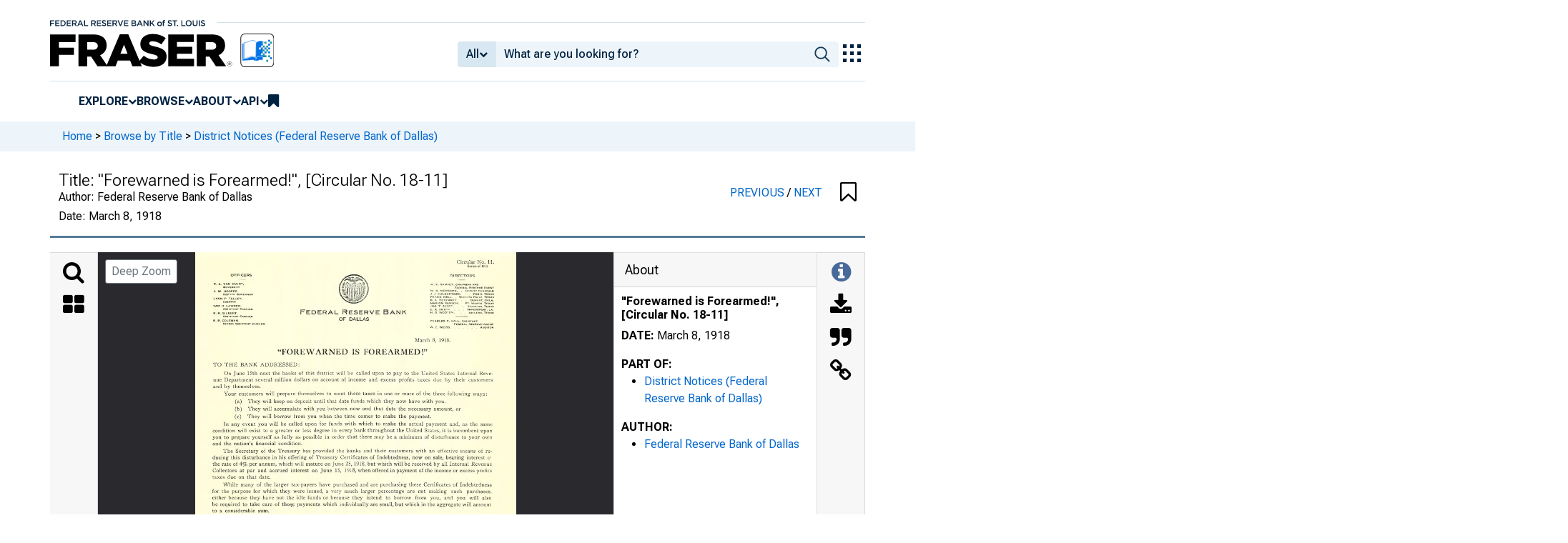

--- FILE ---
content_type: application/javascript
request_url: https://fraser.stlouisfed.org/hzxu_0/q/v/z58-WOM3og/OEuGfDfL2J2wzV/AT9EIQ0C/M0VVJm/doRQ8B
body_size: 165826
content:
(function(){if(typeof Array.prototype.entries!=='function'){Object.defineProperty(Array.prototype,'entries',{value:function(){var index=0;const array=this;return {next:function(){if(index<array.length){return {value:[index,array[index++]],done:false};}else{return {done:true};}},[Symbol.iterator]:function(){return this;}};},writable:true,configurable:true});}}());(function(){AX();cGr();CEr();var XA=function(){return ["[\n>=[\' ","\x3f_!","T,\x07+;^=","\v8_9b\b\\GK/Y!*","C"," )/\x40","Q\f+!Y6","\x40_/Y<,:=L="," $B%","\x3fS T\fLX\n","A+\r-O(","OD<8<J","Y^A\'","\v5T;KW\b","Q:7+~71H,\b","5\x07 U,\bW","Y\r\x3f","+T","\x40\t\nOEP","G\b6<-F R=N","\\ \f1H=","\x00\bWB","<7+","\f}C\\(<0 Z6","","+/\x40","M\v\bb!*\'A+","U20\"f <N","L9RF","[50<C\'M7C",";i,NR;\f\b","V\b[xQ&-","-q","P]","\x07z%-","ZI\t]6!\\.","YH","BS\x00HB","M-\v\x3fi,W G\x00\x00JC",",[","\x07;Q1","OU&)\tB*\t8i,S","#$E\'KZ\n\r*zeXhYsi(d","\\\tW *[1;I,#B",";J=F","G\f!<+Z","","]1","W\n","YU\'<\"K(&C","5V4","L[","YI]<","=/Z$","W/","\'","W>)\"K1\f","[+\bI|\bHX\n","_KI","D *9A7","]\b","Cx\bQ","Z7<\x00O(","\'\f.+L!\"_*.RB\fYI","!70S+","\x07!Y0T","CC\nE[","K\'2bx6BP\f\t|\rS=y\rA+\t=T=","7f{0f1","^B",";<+B","\f\bWp\x00[","J","0fJyfS-sqLp}uJe`ESI} \\! ","O/","07e)\"","^^","B\nKG\f&-!H,","\x00NE1P","6=J\bH\bL)\x00Di\t\n[\n ","/X,\t U*","\\*J","\nDC\r","*%","6F]e","\",+\\<","\'M1","\b","[,Q,LB","278O6","JD\nu\f",":\nF*"," +-","Ee","0K\fk\b2+/C6H-J=L","_GhN|2+:L \x00S5TT","\n","QN_U\x3f6/Jh9_","Z6!+J5","W$88Ke\x07&UV","[;BPLX\n","NA\x00","FV8Z6::G*","[_>X2-","4+/\x401\f",">+Z\r\t&N:Fa\x00\nZXD","\vW\n6< ","\b;G&<=W=Qw\x40\b\x40G","\t\nEI\x40\n0+B!","S\fL","U4,/I ","$<,E,=I1N\\\fAMQ","J\x40Z\f0*Z-","OG\n\t8F^F1=5\'\x40 2&U*","1-8_5I","+O)","]u","\x40068*B H7TG+\fH","b","","8","6,D ","1\n","CB","YY]\v;","\x07",">+Z\x00\r9_6e\t|\v","\vQ7","<T","!\\U]",":;t","T","0(","*;O+CB","s\bZ\f","\\1B T","F\x00E)\\B","QI<Q\b\'1","K[\b","\nHG\n","#","6\x00KF\x40X5;I,5","J 7_\b_Y=\f\x40C","\v5N;","H,","\t","_\n]40(W"];};var zN=function(X1,Oz){return X1 in Oz;};var mG=function D5(DK,Hp){var Q0=D5;do{switch(DK){case WX:{rI=JG*zp+wK+JI*RD;s5=JG*wK*RD+zp-pN;DK-=WH;qD=zp*JG-sF+HN*pN;tv=kp*BC*pN*zp+JG;cF=wK*BC*HN-pN-sF;xf=JG*wK+kp*pN*VK;K0=JG-HN+DD*VK;}break;case C2:{RG=JG*HN-DD+kp;hU=sF*wK+JG*JI-pN;Sp=JG*zp-JI-wK*pN;Jv=HN*DD*kp+JI-RD;WI=JG-BC+kp*JI+DD;jG=JG*pN-BC-sF;EN=sF+HN*BC*pN+DD;D3=HN*DD+RD+VK*JI;DK-=I2;}break;case Qw:{Of=JI*pN-sF*wK+VK;GD=kp+wK-JI+HN+RD;AF=HN*kp+VK;B0=VK*JI-kp-RD;gN=pN+BC+zp-VK;BN=wK*zp-pN-sF-HN;DK-=MW;}break;case sW:{DK=E2;jA=JI+JG*BC+zp;zD=JG+DD*BC-VK*HN;cv=RD+VK*JG+JI+BC;YF=BC*JG+HN*JI-pN;}break;case lJ:{tF=DD+JG*VK-zp*RD;DK-=qT;wA=RD*JG*BC-VK-zp;f0=BC+VK*HN+zp*DD;hv=HN*JG-DD+wK-kp;}break;case cj:{rC=kp*DD*VK*sF;T0=JI+JG*BC+DD-wK;jF=pN-sF+kp*HN+JG;vv=DD*pN*VK-zp-BC;QQ=HN+zp*JG-pN-BC;pA=wK+HN*JG+sF-DD;sK=JG+zp*BC*kp*sF;DK=PY;WF=pN*zp+kp*VK*JI;}break;case Gw:{kf=pN*VK*wK*JI-JG;CN=wK-BC+sF+JG*kp;DK=rm;vp=RD+wK*zp*HN-BC;HK=JG*BC+VK+pN+HN;pC=BC*DD+VK*kp*zp;PQ=DD*VK-wK+pN*JG;J1=JG*VK+JI+sF*HN;}break;case WE:{IC=JI+pN*VK*HN;XU=zp*HN*BC+DD+JI;P0=kp*JG-RD-JI;DK-=KR;rQ=sF*JG+BC*VK+DD;EU=HN*kp+JG+DD*zp;RC=sF*JG-zp-pN+BC;}break;case xs:{KG=BC+kp*JG+HN-pN;WA=DD-HN+kp*BC*zp;DK-=YX;qN=sF+DD*wK+JI-RD;lI=VK*JG+BC*HN-DD;mK=RD*JG*zp+pN*sF;qG=kp-pN+JI*JG-wK;}break;case fX:{hf=VK*JG*RD+pN-BC;DK=Es;B1=BC*zp*HN-DD-VK;AC=DD*kp*zp-wK-JI;Wv=pN+HN*JG-VK*DD;v5=wK-HN*JI+zp*DD;m0=JG*wK-VK-HN+JI;CG=HN*kp*JI*BC-pN;}break;case dR:{OK=HN*JI+DD*pN*kp;MC=RD*pN+BC*wK*HN;ZK=HN+JG*wK-sF-DD;FA=JI*zp*wK*RD-VK;VG=BC*DD*sF-zp;z5=sF+JG*wK+VK*JI;EC=JI*JG-VK+pN*HN;nQ=JG+wK*HN*pN+RD;DK-=vR;}break;case xW:{kD=sF*DD*pN-JI-BC;DK-=Xj;fU=kp*zp*pN*HN*RD;hF=wK*JG-RD+sF+pN;hK=VK*DD*kp-JI*HN;cf=VK*kp*JG+zp+pN;LC=BC*JG+sF-DD+wK;}break;case IR:{DK+=FW;qU=JG*kp+RD+sF;X0=BC*DD+VK+HN+pN;XG=RD+pN*zp*HN-wK;xC=wK+DD*JI+pN;fI=VK*JI*HN+JG-wK;PN=zp+DD*HN-pN-wK;nF=DD+JG*VK-JI-BC;}break;case Fb:{DK+=NT;rU=QK(qf,KA[QK(KA.length,RD)]);}break;case cX:{UC=sF*RD*VK+wK*HN;cI=wK*zp+HN-RD;Ez=wK*RD*HN+VK+pN;DK=HH;vC=DD+VK*HN+zp+JI;G1=VK+DD+sF*pN;cN=VK+JI-sF+HN*pN;fv=pN-VK+wK*JI+HN;}break;case ms:{w1=JG-JI-RD+VK*BC;zI=zp*JG+DD-JI+pN;DF=JG*pN-DD-HN+sF;DK+=Mw;Yf=JG*zp+RD-HN*wK;}break;case QH:{SG=wK+pN*JI*VK;vU=wK-sF+VK*DD-zp;VN=kp*DD+JG+wK-BC;g0=pN*BC*HN-RD+DD;AN=JI*JG-DD+kp;TC=sF*pN*DD+kp;DK=Xr;}break;case kY:{DK=wH;T1=RD+sF*pN+JG*BC;Ev=kp-JG+HN*zp*wK;W1=zp-DD-wK+sF*JG;Lf=pN*DD*sF+JG-zp;}break;case Mc:{U0=RD*pN*DD-zp-sF;YI=wK*JG+VK*DD-HN;nv=DD-wK+pN*JG-BC;ZI=DD*JI-sF+JG*wK;DK=Y;HC=wK*kp*HN+DD-JI;c0=HN+VK*DD*pN;}break;case Hc:{L3=VK+RD+kp*DD*zp;bv=wK*BC*HN+VK-JG;hD=HN*JI-BC+JG*wK;DK=VX;Iz=JG*VK*kp+zp*BC;}break;case T2:{T5=JG*VK+BC*pN+HN;KN=DD-JI+zp+BC*JG;gI=wK*JG-BC+HN;qA=JG*sF-BC*JI*RD;cC=wK+DD*VK*JI*RD;qI=kp*zp*DD+sF+wK;DK+=EY;YU=wK*zp+pN*JG+kp;}break;case Zm:{dI=sF*JI*DD-RD-BC;Z1=zp*sF*DD+pN*HN;AG=BC*JG-JI*sF-VK;YG=RD-pN+BC+JG*wK;DK=cj;UD=DD+HN+JG*wK;Hz=wK*kp-VK+HN*zp;}break;case RW:{mv=zp*JG+VK*pN;GG=sF*VK*pN*BC-kp;DK-=G2;SC=sF*BC+JG*zp;bC=JI*wK*HN+JG*pN;}break;case Im:{DK-=AE;while(Dz(Pz,cz)){if(PA(wU[qj[kp]],Ps[qj[RD]])&&TK(wU,tA[qj[cz]])){if(gC(tA,bN)){jp+=jz(cW,[rU]);}return jp;}if(Uf(wU[qj[kp]],Ps[qj[RD]])){var CQ=Y0[tA[wU[cz]][cz]];var hG=D5.call(null,hE,[wU[RD],k0(rU,KA[QK(KA.length,RD)]),YC,Pz,CQ]);jp+=hG;wU=wU[cz];Pz-=Df(HY,[hG]);}else if(Uf(tA[wU][qj[kp]],Ps[qj[RD]])){var CQ=Y0[tA[wU][cz]];var hG=D5(hE,[cz,k0(rU,KA[QK(KA.length,RD)]),m1,Pz,CQ]);jp+=hG;Pz-=Df(HY,[hG]);}else{jp+=jz(cW,[rU]);rU+=tA[wU];--Pz;};++wU;}}break;case Nb:{XK=DD*sF*BC*RD-wK;DK=IR;Zv=JG*sF+pN*BC-kp;lN=kp-JI+DD*RD*wK;WU=VK*RD*zp*DD-JG;}break;case GW:{DK+=CY;PU=sF*pN*DD-HN-BC;SF=RD+DD+zp*JG-sF;PG=pN*DD*VK-JI*zp;bz=sF*DD*pN-HN;np=VK*DD*sF-zp+JG;}break;case Qj:{CK=RD+pN*BC*wK+sF;CD=wK*BC*HN-JI*pN;DK+=C;pQ=wK+HN+JI+DD*pN;sz=sF+JI*DD+wK*JG;LF=wK*DD*sF-JI*pN;l0=kp*sF*JG-wK*JI;D0=DD-HN*pN+zp*JG;OG=zp*VK+wK*kp*HN;}break;case CR:{tf=sF*VK*DD*kp+BC;HA=JG+DD+sF*HN+pN;DK-=zX;kG=HN*JI+wK+JG*BC;v0=zp+sF*pN+DD*wK;vA=wK-zp+sF*JG+BC;}break;case Ys:{DK=fJ;Mz=RD+JG*sF-kp*BC;W0=wK*JG-HN-DD-BC;b5=VK+wK+pN+DD*JI;Up=JG+VK*zp*wK+JI;nA=RD+HN*zp*kp*pN;VU=BC*JG-VK+wK*HN;Jf=JG*zp-JI+DD;c5=JI*VK*pN*wK+BC;}break;case lj:{WC=JG*JI-sF-HN;DK=EJ;QI=DD-sF+RD-kp+JG;Ov=pN*JG+HN-JI*DD;J0=VK*kp-DD+JG*HN;TI=sF+kp*JG+wK;zQ=BC*RD*JI*wK+DD;}break;case Nj:{AQ=JG*HN-pN*JI-wK;I0=kp*DD*HN-pN;I1=HN*DD+kp-wK-RD;NI=RD+kp*sF+JG+BC;DK=wW;}break;case Xr:{MA=BC*VK*HN+JG-RD;xz=BC*DD-RD-pN*sF;Vk=pN+kp*wK+sF*JG;mB=HN+JI*JG-VK;DK-=kE;O6=JG+DD*HN-zp-JI;}break;case zh:{zx=BC+DD*pN-zp-sF;RS=HN+DD*sF*BC+RD;p6=wK*JG+pN*RD*HN;dZ=JG*zp-HN+BC*VK;DK=Yr;Cg=pN+kp+DD*BC;dd=DD*HN-JI*BC-zp;}break;case x2:{E9=zp*JG-BC+RD-pN;DK=pE;ct=RD+DD+VK*JG-sF;JB=VK*JG+RD-DD-pN;hk=RD+sF*JI*kp*DD;}break;case VR:{jk=wK*JG+kp+BC+zp;t8=wK*DD+sF*pN+HN;tM=DD+zp*kp+BC*JG;DK=xW;hL=HN*DD*sF-VK+wK;}break;case bJ:{rM=BC*VK+JG-pN+sF;WS=HN*DD+BC*wK;Rd=JG*pN-kp-BC+VK;US=pN*zp-BC+wK*JG;S4=HN*sF*kp*BC+JI;JM=kp*HN*pN+wK+VK;DK=lJ;mL=BC*JG-VK+JI;}break;case cs:{C9=kp*JG*VK+pN*zp;VM=BC+JG*VK+sF*DD;bP=wK+BC*JG+HN*pN;vl=zp*JG+kp*pN*JI;lB=wK+HN*sF*pN*kp;DK+=FT;PL=DD-pN+BC*JG-JI;}break;case Es:{BP=BC-JG+kp*wK*DD;L9=pN*JG-DD-JI+BC;NM=DD*pN+JI*wK*VK;Mt=JG-sF-BC+DD*HN;M4=kp*RD+BC*JG+HN;LV=VK+zp*RD*pN*BC;DK=W2;}break;case Mb:{P8=JG*wK-BC+HN*pN;dx=kp+HN*zp-sF+JG;DK-=ZH;Ux=BC*wK*zp-pN+DD;Y8=pN+VK+JG*kp-RD;X9=VK*JG-sF-JI;R6=JG*BC-pN-zp;}break;case z2:{DK=Gw;S9=pN+DD*zp*sF*RD;r6=pN*wK*BC-sF;WV=VK+pN*JI*wK*kp;jM=JG*pN-sF*JI;HL=BC*JI-zp+pN*DD;d8=HN*BC-RD+sF*JG;TM=VK*DD+HN*kp+zp;}break;case Y:{DK=WX;IL=kp*zp+HN+pN*JG;PB=HN+BC*kp*zp*JI;q5=JG+zp*kp*DD-sF;st=JI-HN+BC+JG*zp;}break;case E2:{c8=zp*wK*kp+VK+JG;pM=BC+kp*HN*DD-zp;Dq=RD+pN-kp+JG*wK;xt=pN*HN*zp-wK;DZ=zp*JG-kp*DD+sF;Sd=RD+JG*sF-JI;DK=jH;}break;case vm:{DK-=Gm;QS=JG+DD*BC-pN*sF;HB=DD*HN*sF-zp+JI;cl=HN*JG+VK-pN-DD;Tk=RD*HN*JG-zp-pN;w4=BC*JG-DD+pN*RD;vP=sF-pN+kp+DD*wK;E6=pN+sF*wK*DD+RD;}break;case tj:{LM=DD-pN+JI*sF;wM=RD-HN+VK+wK*zp;Ox=zp*HN-RD-JI*BC;nl=RD+kp-sF+JI*wK;DK=wE;Ht=HN+DD+sF-BC+kp;}break;case sT:{DK-=Wj;QM=JI*wK*RD*zp;Bl=kp*HN*wK*sF;vd=JI*HN*BC+DD-zp;NZ=JG+sF*DD+kp-zp;VS=BC*pN+RD+HN*DD;Xq=wK-sF*RD+VK*JG;Aq=pN*JG+HN+VK-zp;}break;case Hb:{mS=wK+kp+sF*HN*BC;rS=wK+VK*JG+HN+DD;Vd=HN*kp*wK*VK-pN;DK=dR;l4=zp*JG+wK-pN+VK;Qd=RD-JI+zp*JG-pN;}break;case nw:{Bd=JI+DD-sF+JG*BC;Qq=sF*BC+JG*pN;DK-=qE;}break;case SE:{Ot=RD+zp*VK+DD+pN;Z6=kp-sF+BC*wK;hM=zp+HN-JI+DD;fM=BC*zp+sF*RD*JI;nZ=sF*VK+HN*pN-kp;Rq=kp+zp+DD+BC*pN;DK=cm;}break;case zc:{DK=QX;Id=sF-wK*RD+BC*VK;nt=wK+DD-RD-VK+zp;CV=JI*RD*VK+sF-kp;qZ=wK-BC+kp*zp;x8=RD*HN+kp*JI-zp;Sk=HN-JI+BC*kp-RD;}break;case k2:{J8=kp-VK+HN+DD+zp;lV=HN+JG*BC-kp+sF;DK-=IJ;Cd=JI*DD*VK-BC;RL=wK+kp*sF+zp*BC;}break;case SJ:{PP=kp*BC*DD-wK+JG;DK+=Km;P4=RD*BC+JG+DD*wK;n4=kp+zp-wK+DD*HN;IV=BC*DD+zp-pN*VK;dM=wK*JG+VK*BC-sF;}break;case Ch:{xS=JG*wK-BC-HN-sF;FM=HN+sF*DD-BC*VK;Jx=wK*VK+zp-BC+sF;ht=pN*JI-HN+DD;DK=Qw;m1=HN-VK-kp+wK;}break;case JX:{I6=VK*HN*zp+JG+DD;Hq=wK*JG+VK*BC*RD;gg=BC+pN*VK+kp*JG;VP=JI*BC*zp+HN-kp;Ag=JG*HN-kp-pN-VK;DK=Jm;Cx=JG*RD+zp*BC*kp;Uk=zp*DD+JG-kp-VK;vV=JG*zp-DD-wK+RD;}break;case P2:{L4=BC+wK*VK+JG*sF;P5=kp*VK*JG+wK-DD;dS=sF+JG*JI-DD+zp;kk=RD-BC+DD*wK+JG;Nt=BC*JG-JI-HN*wK;DK=tJ;}break;case UR:{DK=gJ;m6=zp*pN*VK-sF*wK;Z8=sF-zp+HN*BC*VK;AS=sF+pN*zp*wK-JG;V8=BC*JG-VK-DD*HN;}break;case pE:{ZP=kp*JG*VK-RD-pN;R9=zp+BC*wK+VK*JG;FP=zp+BC*HN*RD+JG;GS=BC*JG+DD-HN-JI;DK-=NX;rZ=sF+JG+DD*VK-HN;N8=sF*RD*JG;fg=VK*JG+sF+BC*wK;}break;case OE:{DK+=Xj;rk=zp*JG+kp-BC+RD;p9=RD+DD*BC-HN+JG;zl=pN-kp+zp*BC*JI;T9=JG*kp+BC*sF-RD;ZB=JI-HN+zp*wK*pN;sd=JI*VK+zp*DD+sF;}break;case LY:{DK-=KR;zt=HN+DD*wK+zp+BC;H6=wK*HN*zp-kp-JG;jL=JI+HN+JG*VK-sF;wk=BC*DD+pN+HN*wK;AM=RD+zp+JI+pN*DD;pk=pN*BC*HN+kp+zp;}break;case kT:{while(TK(Ik,cz)){var sB=R4(QK(k0(Ik,ES),KA[QK(KA.length,RD)]),vx.length);var fk=TB(GB,Ik);var hq=TB(vx,sB);C8+=jz(cW,[qS(S6(qS(fk,hq)),t9(fk,hq))]);Ik--;}DK-=D2;}break;case Lb:{Tg=VK+JI*JG+zp+wK;zV=RD*pN*JI+sF*JG;DK-=rY;Z4=JI+pN+wK*DD-HN;v4=RD+wK+zp+DD*HN;bl=sF*VK*JI*BC;tk=pN*JG+DD+HN*RD;}break;case Um:{cq=pN*RD-sF+HN+wK;jd=BC+HN+zp-sF+VK;Jd=sF*pN*VK-zp+HN;BZ=wK*HN+BC-JI+kp;DK=wj;t6=DD*kp-pN+zp;}break;case AT:{BC=wK*sF-pN*kp;DD=wK+JI*sF+kp+BC;cL=wK+sF*JI*DD+BC;DK+=bY;VK=sF+RD;}break;case OT:{Hk=RD+wK*JG-DD+kp;tg=HN*RD*BC+pN;r4=sF*pN*VK*HN;x5=VK-zp+wK*JG+DD;DK+=TX;R8=kp-pN+wK+JG*RD;UM=sF+JG*RD*pN;v6=BC*pN+RD+JI*JG;}break;case wc:{KM=JG*pN+wK-VK+BC;Ft=sF+wK*VK*RD*DD;SS=BC*JG-wK*DD;pV=JG*pN-kp*wK+zp;DK=C;O8=HN*RD*wK*zp-kp;xl=zp*JG-DD;WZ=DD*sF*BC-VK*HN;qL=BC*JG-VK+RD-zp;}break;case H:{EZ=JG*JI-BC*RD*kp;O4=zp+BC+HN*DD*kp;sS=HN*pN*wK+JI-VK;p4=wK+JG+JI*BC*zp;N9=zp+DD*RD*HN*kp;md=DD*HN*kp*RD+JI;HM=BC*sF*wK+kp+VK;DK-=nE;qg=sF*zp+JI*JG+VK;}break;case p2:{var g9=IZ[Pg];var W9=cz;DK=Nh;}break;case Gr:{G4=DD+BC+JG*JI+RD;L6=zp*VK*HN-wK+RD;VB=JG+JI+wK*pN*HN;DK=GW;xk=RD-wK+pN+zp*JG;ll=DD*HN-wK+VK*JI;P9=BC*sF*wK*JI-kp;}break;case Zw:{cB=DD*pN-kp*VK+JG;Wl=JG+BC*sF*wK+kp;z6=BC*JG+HN*zp-wK;DK+=jb;IP=kp+pN+VK*wK*DD;}break;case cr:{Ml=VK+DD*pN+JI*zp;c4=JI*DD+VK+zp;rq=sF*pN*DD-kp-JG;Ok=kp-pN-sF+wK*JG;DK+=GR;}break;case wW:{Xd=JG*BC-HN*RD;fS=wK+zp+pN*DD+JI;lx=kp+zp*sF+wK*JG;DK=HW;tl=JG+JI+kp*pN;Cl=JG*HN-zp*DD*kp;kg=JI+VK+RD+JG+zp;}break;case MJ:{Gq=DD*wK-JI*RD-kp;wt=VK+sF+JG*kp-RD;TV=wK*pN+BC+HN*DD;YM=BC-wK*VK+HN*JG;ng=JG*pN+JI+RD+VK;DK+=Cm;ck=BC*wK*pN+JG-RD;}break;case Tw:{DK=Kr;Wx=JI*pN+BC*DD;hP=JI*JG+wK+zp*VK;gt=JG*JI-RD-VK;bx=RD+HN*wK*zp+kp;BM=JG*BC+RD-HN*sF;JZ=BC*DD+pN*zp*JI;}break;case KE:{Wk=HN-VK+BC*JG-zp;DK+=Gs;sx=DD*BC+VK-pN*zp;SM=JI*DD+sF+kp;RZ=wK*VK*zp*kp-BC;Zt=DD*sF*VK-HN-zp;zP=VK*JI*DD+zp-JG;}break;case wH:{DK-=pT;d4=BC*DD+VK-wK;OZ=DD*zp+HN-kp-wK;Uq=VK*JG+zp-DD*sF;F4=VK*JG-sF-DD-zp;xZ=wK+sF-DD+JG*zp;Kq=pN*BC+wK*JG-HN;WL=HN*VK-pN+BC*JG;V4=HN*zp*sF+kp+wK;}break;case wE:{U6=zp+sF*HN*kp+RD;Et=zp+JI*HN-BC-RD;DK=Um;Cq=HN-pN-sF+DD+VK;XM=wK*pN-kp+HN+VK;}break;case DW:{A8=zp-DD+JG*BC-JI;DK-=ZW;lL=BC*JG+sF+pN;WB=VK*DD+JG+kp*zp;gl=VK*pN*RD*zp;}break;case Ym:{D6=JG*BC+DD+pN*RD;PV=wK*JG+BC+zp+JI;qt=JG*BC+JI+kp+HN;Dd=zp*JG-RD-JI-wK;E4=wK+DD*HN+JG*pN;DK+=hY;}break;case gT:{SZ=pN*DD+BC*VK;z8=wK*sF*BC*JI;OP=JG+RD+kp*JI*pN;rL=JI*JG+pN*VK;DK-=EW;n8=HN*kp*DD-pN*wK;I8=JI+JG*kp+BC+RD;}break;case kr:{q8=DD+wK*JG-BC+zp;Dg=pN*zp+DD*HN+BC;CL=wK*HN*VK-pN-JI;GV=zp*JG+wK+RD-kp;sq=DD+JG*JI+zp;LB=BC*JG-pN-zp-VK;DK=P2;W6=JI+JG*pN+zp+kp;}break;case sX:{z4=sF*VK*zp*HN-wK;k5=VK*wK*BC*kp+HN;qk=VK-zp+JG*pN-wK;DK=Nj;Q9=RD-BC+zp*JG-sF;XL=JG*HN-kp-DD-sF;vZ=kp*HN+JI*JG*RD;n9=zp+HN*BC*pN+RD;}break;case VH:{M9=JI-DD+HN*pN*zp;Ql=JG*HN-BC*VK-JI;EV=DD*zp-RD-VK*JI;DK+=Xm;BS=JG*BC-VK-DD;CS=JG+pN+zp*VK*JI;AB=VK+zp+JG*JI;}break;case Ab:{DK=LT;return jz(zT,[C8]);}break;case bW:{Td=sF*HN-pN+kp;DK-=NT;rl=JI*wK*kp-HN*sF;fB=BC+wK*zp-kp-pN;Dk=pN*HN+wK-BC;Dl=HN*JI+DD-sF+RD;V9=wK+pN+JG+kp*VK;rB=VK*HN*kp+BC-pN;}break;case Jb:{return zq;}break;case Tj:{HN=kp-wK+BC+pN;JG=VK*sF*pN-JI+DD;M8=wK*VK-zp-HN+JG;Lt=zp-HN-sF+JG*BC;DK+=Zs;fl=wK+RD+JI*pN+DD;}break;case gH:{B8=RD*HN*VK*JI;VL=DD*VK-kp-RD+JG;tS=pN*HN*zp+VK*JG;DK+=pR;MP=JG*HN-BC*RD*JI;ml=sF-JI+wK*pN*BC;gL=RD+sF+HN+JG*VK;CB=JG*JI+kp+zp*RD;}break;case L:{ft=JG*wK*RD-pN+JI;k9=JI-wK+zp+BC*JG;xg=DD*zp+JI+wK+BC;RB=JI+BC*kp*sF*wK;DK-=vW;pq=DD*zp-VK*HN+sF;ZV=RD-HN*VK+BC*JG;sg=VK*JG+pN*DD*kp;Y4=JG*zp-JI-HN-pN;}break;case xc:{KP=BC+RD+wK+zp*JG;gd=kp+pN*zp*BC;Xx=JG*sF+wK-RD-VK;Ct=wK+BC+zp*HN*JI;L8=JI*pN*DD+sF-BC;DM=JG+kp*wK*zp*pN;DK+=cT;bV=JG*kp*JI+BC-DD;cS=sF+JI+kp+JG*zp;}break;case Uw:{return jp;}break;case RY:{N6=JI*pN*zp+JG*kp;Zl=JG-pN*sF+zp*HN;Wg=HN*pN+wK*JG+kp;DK+=JX;Bt=JG*JI+BC+zp-VK;}break;case Kr:{Rk=VK*kp*JI*BC;j9=BC*sF*zp-VK+JI;DK=pw;H9=HN+pN+JG*BC*RD;ZL=JG*zp+DD;QL=pN+wK*kp*VK*zp;}break;case pw:{LL=pN+JG*kp*VK+BC;fL=HN+VK+JI*DD*sF;YV=wK+zp*DD+HN*VK;XP=zp*JG+VK+JI*RD;DK+=cW;ZM=JG*BC-DD-RD-zp;Hd=JI+zp*JG-BC*VK;}break;case EJ:{DK=lY;k4=JG+wK*BC+JI-HN;KL=HN-VK*wK+JG*zp;c6=wK*DD+JI*BC-kp;hS=U6-k4-GD+KL+c6;v8=JG*wK+BC+zp*pN;}break;case xb:{kB=JG-pN+HN*DD*kp;MB=DD-HN*RD+pN*JG;DK=Nc;D8=VK+pN*sF*zp+RD;Ol=BC+RD+zp+DD*VK;l9=wK+JG+kp+DD+BC;Gg=zp*HN+DD*kp+wK;rP=HN*kp*zp-pN;jS=kp*zp*BC+wK+VK;}break;case Hw:{kZ=JG*sF-JI-wK;w9=pN*wK+JI*DD*kp;DK=Gs;St=DD-BC+JG*kp-RD;Ix=DD*HN-BC+JG+zp;}break;case MX:{wL=JG-kp+RD+JI*DD;q9=kp*JG+pN-sF+JI;X6=JG*JI-pN*kp-zp;P6=BC*HN*wK-VK*DD;TZ=zp+BC-DD+wK*JG;DK=NJ;NV=RD*VK*JG+zp;pg=zp*JG+pN*BC-HN;}break;case nr:{Hg=RD+JG*BC+wK+pN;Yg=pN*JG-BC*DD*RD;DK-=UJ;Jg=kp*DD*wK-pN;F9=JG-VK*kp+HN*DD;Gt=JG+DD-RD-VK+wK;UV=kp*JG+DD*HN-wK;}break;case Kc:{Sx=HN-kp+VK+JG*wK;Yd=JG*wK+pN;q6=BC+wK+HN*zp*sF;G6=JI*DD*VK+BC+HN;Xk=kp+BC*JG+HN-JI;h9=JI*pN+DD*HN+JG;GZ=BC+DD*JI*VK-wK;cP=JG+HN*JI+RD+DD;DK-=pE;}break;case fb:{kl=zp*DD-BC*RD+wK;Gd=DD*zp-pN-JI-sF;wZ=BC*kp*DD+pN-HN;X4=RD-sF*BC+pN*JG;PM=DD+zp*JG+kp*HN;Jt=zp*DD*kp-pN*VK;DK-=kH;}break;case sb:{Ld=JG*BC-RD+zp*HN;bd=kp-DD+wK+BC*JG;r8=BC*wK*zp-HN-VK;pL=kp*JG*sF-BC*RD;AL=kp+pN*JG+DD-RD;t4=zp+JI+JG+HN*BC;s8=HN*BC*JI-DD-VK;DK=IY;}break;case hT:{tL=VK+sF*JI*pN*zp;g8=zp*DD-wK+BC-sF;DK=lX;W4=DD-sF+wK*HN-RD;DL=HN*VK*kp*BC-JI;}break;case Sc:{IS=RD-HN+JG*BC+kp;Gk=BC*pN+JG*wK-zp;DK=vs;lk=DD*kp*BC-sF*VK;A6=JG*BC-wK+VK;D9=zp*HN+JG*pN-BC;}break;case zr:{nd=pN*VK*RD*zp+JG;fV=wK*sF*JI+DD*VK;Wt=JG*sF+VK+pN;DK+=ZT;g5=DD+wK*RD*BC*pN;RM=wK*zp*pN+sF*kp;H8=sF*JG-VK-zp-pN;}break;case Sr:{ql=pN*JI+kp+JG+DD;Qt=BC-VK-zp+JG*HN;DK=pr;Px=JI-DD+JG*wK+VK;j4=wK*sF*RD*zp*kp;mM=zp*DD*sF-JG-kp;lt=BC*VK*zp*kp+HN;mP=pN+JG*VK+BC+DD;}break;case dc:{cg=JI+pN*DD+kp*zp;Y6=HN*JG-sF+RD;YL=VK*JG-BC;DK=Kc;Kd=zp*HN*VK-RD+wK;fx=zp*JG+DD+VK+JI;}break;case AH:{jP=DD-RD+pN*JG;Pd=HN+JI*BC+pN+DD;j6=zp*HN+BC+sF*kp;JS=wK+sF*JG+pN+zp;RV=zp*HN-sF+pN*VK;WM=HN*JI-kp+BC*pN;DK=cr;}break;case Nh:{DK+=EY;if(Ug(W9,g9.length)){do{var T8=TB(g9,W9);var Ex=TB(wx.rJ,W8++);zq+=jz(cW,[t9(qS(S6(T8),Ex),qS(S6(Ex),T8))]);W9++;}while(Ug(W9,g9.length));}}break;case Db:{fq=BC*wK-pN*kp-RD;C6=zp+JI*RD*VK-sF;SP=kp+RD+wK*zp+VK;DK+=zH;Ak=HN*wK+RD+zp;Al=zp*HN-sF+JI+wK;}break;case G2:{hx=pN+wK-HN+JG+kp;jg=HN-pN-wK+BC+JG;vB=pN+VK-sF+JG;qP=wK*JG-HN*pN*JI;CZ=sF+zp+BC*JI*HN;DK-=wc;IM=DD+HN*zp*JI;xd=pN+VK*wK*DD-JI;k8=JI+pN*zp+JG-RD;}break;case vs:{ld=kp*DD*HN+VK-BC;cx=wK*RD-kp+JG*JI;OS=DD+wK*JG+sF+BC;Vt=wK*HN*zp+kp-BC;Nl=VK+HN+JG*zp+JI;El=wK*DD+JG*sF+JI;Vl=pN+BC*sF*wK*JI;jZ=BC*DD*kp+HN*sF;DK=ZY;}break;case sY:{b6=BC+zp*JG+VK;J4=JI+HN-RD+JG*pN;nL=JI*kp*JG-BC+RD;DK=MX;F8=DD*HN+JG+wK-JI;lP=zp+wK*kp+pN*JG;Ek=DD*HN+sF+VK*zp;}break;case EX:{It=JG*wK-BC*zp;q4=sF*JG+RD+DD*pN;QB=RD+JG+wK*zp*BC;Fk=BC*wK*pN*kp*RD;Ud=VK-pN-BC+HN*JG;DK=BX;YC=pN*sF-JI+HN+DD;}break;case WW:{hg=HN-pN+DD*kp*JI;VZ=zp*DD+sF+pN;Gx=pN*zp*BC+wK+JI;Qk=DD*wK*zp-BC*JG;XB=BC+HN+JG*RD*pN;bB=DD*kp*zp-BC*wK;DK-=V;zk=JI*BC*VK*kp+pN;S8=pN*JG-sF+JI;}break;case Jm:{DK+=jT;Dx=VK+wK+DD*HN+JG;NL=BC*JG+zp*JI;x9=JG*pN-sF-HN*VK;s9=JG*HN-sF*wK-RD;}break;case HW:{A4=kp+HN+JI*DD*VK;wP=BC+zp+wK-VK+JG;DK-=ms;Fl=JG+zp+BC+RD+pN;YZ=wK*RD+JG+BC*kp;Sg=DD-VK*sF+JI+JG;}break;case tW:{K4=DD-HN+JG*zp;ML=kp*DD*BC+JI-VK;PZ=HN*wK+DD*kp-VK;f6=DD+JG+zp+kp-wK;tx=DD*VK*RD*wK;DK=DX;qM=DD*JI-zp*sF-VK;}break;case zw:{EM=JG*pN-DD+HN-zp;kP=sF*JG-zp*wK+HN;Xt=JG*BC-pN-RD-zp;Vg=pN*HN+BC+JG*zp;f8=VK*JG+DD*wK+BC;U4=HN*zp*wK-kp*BC;DK=C2;}break;case Hr:{wq=sF+pN+JG+VK*BC;V6=DD+JG+BC+RD+sF;tB=BC+JG+sF*kp+DD;DK=xb;U8=DD*zp-RD-BC+JG;}break;case Gs:{DK+=Ys;GP=BC*DD*sF-JI*wK;Iq=VK+JG*zp-wK-pN;f9=HN*JG-kp+RD;Zd=JG+HN*JI+sF+VK;}break;case cm:{hl=RD*HN+JG*zp+pN;YS=DD*HN+JG*JI;OB=HN*sF*kp+VK;vS=kp+wK+JI+DD+JG;DK+=Fj;}break;case Ow:{Z9=DD*pN-VK-sF+zp;g4=JG*JI-RD-zp+HN;Fg=jL+wk+AM-pk-Z9+g4;JP=JG*BC-zp*DD-RD;mV=pN+zp+HN*VK*BC;DK=EX;K8=HN*JI+JG*zp*RD;}break;case cw:{XV=JG*wK+RD+pN+BC;qV=sF*DD+JG-VK+HN;Vx=sF*BC*DD-VK;jB=zp*BC+JG+DD+kp;DK-=jr;l5=wK+zp+sF+BC*DD;mt=DD*VK*JI;AV=VK+pN*JG+DD+zp;v9=kp*DD*JI*sF-HN;}break;case Cm:{B9=JI-DD+wK*JG+sF;Yx=kp*HN*VK*BC+wK;px=zp+JI+HN+JG*BC;DK=TE;rd=BC*JG-zp-wK+pN;nk=JG*zp+JI*HN-sF;gM=JI+zp*DD*RD-BC;KV=RD+BC*zp*VK*sF;}break;case IY:{dB=pN*BC*JI+RD-VK;HS=DD*JI*sF+HN-zp;DS=kp+zp+JG*BC;xM=pN*JG+HN-VK-BC;DK=I2;}break;case nR:{BL=wK+JG*HN-zp-BC;zZ=JG+RD+JI*pN*sF;Jq=kp*JI*sF*pN;RP=RD+BC*wK+JI*JG;DK=SH;}break;case Cc:{dg=HN*pN*wK+DD+kp;gk=JI*JG-BC-kp+DD;QP=RD-sF+wK*JG;Wq=BC*JG-DD-zp-VK;Ck=BC*VK*wK;DK+=QT;YB=JG*wK-BC-kp*JI;Q4=DD*zp+JI+pN;j8=w9+Ng+WP-Ck+YB-Q4;}break;case lY:{wd=JG*pN*RD+zp+DD;n6=JG*VK+BC*wK;h8=kp*DD+BC*JI*VK;Q8=VK+DD*HN+JG+zp;b8=kp*VK+HN*pN*BC;DK=zw;l8=pN+zp*RD*JG+kp;Gl=sF*RD*HN+VK*JG;Xg=kp*wK*DD-zp*BC;}break;case rX:{DK+=CY;bk=JI+BC*RD*JG+DD;QV=kp*JI*pN*BC-HN;SB=pN*JG*RD+DD+VK;V5=VK+BC*wK*zp-JI;Jl=JI*sF*wK*BC+RD;}break;case fm:{Lx=JG*zp+JI+sF+DD;MV=BC+JG*zp-VK+pN;Kl=wK-DD+HN+JG*JI;kS=DD+wK+JG*zp-JI;DK+=dE;l6=JG+wK*pN-DD-RD;KB=DD*pN+JG;}break;case HJ:{sM=kp*VK+BC*HN*RD;O5=BC+wK-kp*pN+JG;Od=sF*wK*HN+JI*pN;bM=zp+DD+JG+RD;YP=RD+kp*sF*JG+zp;jq=BC*JI+JG*VK-zp;qx=JG*HN-kp*sF+pN;DK=sY;p8=HN*zp+JI+wK*JG;}break;case W2:{nx=pN+wK+JG*zp-DD;Zx=zp*BC+sF*wK-RD;EP=pN*sF*DD-JG;mx=HN*wK+JG*RD+pN;z9=BC*zp+JG*wK+pN;zd=JI+DD*zp+VK-RD;DV=RD+kp*VK*zp*wK;DK-=nX;HZ=JG*pN-sF*BC;}break;case lX:{KZ=zp+JI*BC*wK+JG;jV=BC*DD-RD+JI*kp;tP=RD*zp*pN*HN-VK;Zg=kp*sF*RD*JG+VK;Mg=JG*BC-JI-VK*wK;Zk=BC*DD*sF-HN-JG;Ed=HN*JG-DD+RD+pN;fZ=RD-wK*BC+JG*zp;DK-=xj;}break;case Kh:{DK=xc;Kx=VK+pN*JG-kp+BC;zL=BC*JG-RD+DD+HN;cM=HN*BC*sF+JG*JI;FL=JG*JI+wK+sF-zp;Tt=HN+DD*wK*kp-VK;}break;case DX:{Bx=RD+JG+zp*JI-sF;d6=BC*JG+DD+VK*kp;pt=RD*wK+JG*sF*kp;DK=X;gV=DD*sF+zp*VK+BC;b9=JG+HN+zp*JI-BC;}break;case NJ:{T6=zp*JG+DD-RD-sF;DK-=r2;sL=sF*DD*VK+JG*RD;Ax=wK*JG-sF-HN+BC;bt=sF*VK*zp*pN+wK;SL=wK*JG-JI-DD*BC;rV=wK+JG*pN+DD*BC;}break;case jH:{TP=JG*BC-zp+DD+VK;dl=JG*VK*kp-BC-sF;DK=sT;PS=HN*zp*BC+RD;lg=JG*zp-HN-sF*BC;Il=pN*JG+sF*RD-DD;UP=JG*wK-RD+HN+DD;rg=sF*BC*DD-zp*kp;AP=pN*JG+kp*VK;}break;case lh:{DK=Hb;Q6=JG*HN+RD+kp-DD;vg=sF*DD*HN-JI;BV=RD+DD+HN+JI*JG;dL=wK+zp*JG*RD;wl=zp*wK+pN*JG+HN;m9=BC+DD*HN*RD+zp;}break;case tJ:{DK+=Ih;zg=kp*BC+DD*HN+RD;N4=DD*RD+JI*JG-VK;pS=pN*zp*HN+wK-RD;wg=JG*sF+HN*JI;}break;case A2:{GM=zp*HN+JI*JG+wK;QZ=DD+pN-BC+JG-zp;Nx=DD*VK*wK-pN+HN;E8=JI*sF+JG*wK-zp;hB=wK*DD+sF+BC+zp;DK-=DR;NS=zp*VK*wK*kp-RD;}break;case lw:{Sl=kp+JG*VK-pN+wK;LP=JI*pN*wK+BC-zp;DK-=P2;sV=sF+JG*wK*RD+pN;xx=wK*zp+pN*JG-BC;Yl=VK+HN*wK*BC+zp;}break;case VX:{f4=JG*BC-RD-DD-wK;Nk=JI-VK+JG*HN-DD;m4=JI*DD*sF+zp*BC;DK=zr;qd=JG*kp-VK+BC*JI;}break;case nc:{LZ=RD+JI*JG-sF-wK;DK=nw;Mx=VK+HN*zp*JI+sF;NP=JG+BC*zp*JI-DD;Fd=HN*VK*kp*zp-RD;Ut=DD*kp+zp+JG+wK;nB=sF*VK-wK+HN*DD;}break;case I2:{vL=BC*JG-sF*zp-HN;XS=HN*JG-VK-pN*wK;sZ=pN*JG-DD+kp-wK;lS=pN*JG+sF*HN;DK-=Sc;Xl=pN*RD*zp*wK+JI;Lk=HN*pN*kp*wK-zp;dV=DD*zp+JG*JI+wK;}break;case gJ:{DK=Sc;Hx=sF+HN*wK*BC;mg=pN*JG+kp+DD*BC;nS=HN+sF+JI*JG-pN;xL=JI*BC-HN+DD*zp;}break;case E:{IB=pN+zp*HN-sF+JG;tt=DD*pN-HN-wK+JI;DK-=WW;nV=zp*BC*JI-RD;d9=zp+DD*BC-JG-sF;nq=sF*JG+JI*wK*HN;NB=sF*DD*wK-VK*JI;}break;case Am:{DP=JI+zp-VK+DD+HN;sl=BC*VK-zp-wK+HN;DK=cX;Ng=DD*sF+pN-VK*wK;pB=kp*sF*JI+BC*pN;}break;case rh:{for(var fP=cz;Ug(fP,w6.length);++fP){b4()[w6[fP]]=nM(QK(fP,m1))?function(){return Df.apply(this,[Qb,arguments]);}:function(){var vk=w6[fP];return function(XZ,Fx){var MS=Bk(XZ,Fx);b4()[vk]=function(){return MS;};return MS;};}();}DK=LT;}break;case s2:{Tl=kp+HN*zp*BC-VK;Eq=JG*zp-wK-HN;wS=DD-JI-wK+JG*zp;Rg=wK*JG-BC*pN+sF;dP=RD+BC*JI*HN+JG;DK=Mb;}break;case wj:{Yq=kp*JI+VK*wK+pN;T4=zp+wK*VK+JI;s6=HN+RD-JI+BC*zp;xP=RD-pN+VK*HN*kp;hd=DD-sF+pN*JI*RD;DK=Am;Kt=HN-VK+pN*BC-RD;}break;case rm:{DK-=RH;dk=DD+sF*zp*BC-kp;UL=DD*zp+kp*sF;I4=JG*pN-HN*sF+BC;vt=RD+wK*VK*DD+zp;VV=VK*DD+zp*pN+JI;}break;case bh:{EL=zp+JG+sF-pN+VK;kV=JG+sF-VK+HN+kp;xB=JG-BC+wK+zp+pN;wV=JG+BC*kp-JI;vq=HN*zp+kp-RD+DD;kM=DD-JI*VK+kp+JG;Bg=pN+HN-RD+DD*BC;DK=cs;BB=JG+zp+HN*sF+RD;}break;case QX:{mZ=BC+sF+HN+RD;G8=RD*HN+BC-JI+kp;vM=wK*VK-sF-JI-kp;DK+=Cw;J6=BC-kp+VK+pN*sF;}break;case Yr:{X8=wK*JG-HN-JI;Ll=JG*BC;Nq=wK+DD+pN+JI*JG;A9=kp+JG*HN-pN;c9=wK-JI*sF+DD*pN;DK=gH;}break;case ZY:{bS=JI*JG-HN+sF;B5=zp*RD*JG+VK+DD;hZ=wK+pN*DD*kp-zp;DK+=ps;CP=VK*DD*JI-BC+zp;UZ=DD+sF*JG-pN+JI;}break;case cY:{s4=JG*pN+JI+zp;DK=x2;SV=RD*BC*JI+JG*zp;JV=JG*wK+zp+pN;HV=sF*pN*BC*VK+zp;cZ=JG+kp*zp+HN*JI;}break;case IT:{rx=DD*BC*RD+JG-sF;O9=JG*VK+zp*wK*JI;Jk=sF+JG*zp;DK+=bH;Yt=DD*wK*sF+RD;gS=DD*JI*VK-pN-RD;zM=DD*sF*kp-pN*VK;Md=pN+JI*HN*zp;kt=BC*VK*wK*sF+HN;}break;case Mm:{Tx=wK*JG+VK*sF-RD;kx=kp*DD+BC*JG-zp;DK-=Sm;ZZ=JG*zp+sF+wK+DD;zB=JI-HN+DD+JG*wK;Mk=kp*wK*BC*sF-RD;k6=pN+JG*zp+BC*HN;Qx=JG+zp+DD*BC-VK;}break;case Nc:{FV=JI+zp+HN+JG+DD;FS=JI*DD+sF-RD+zp;J9=zp*JG+pN*BC;Ad=DD*VK*sF+pN*RD;AZ=HN*JG-RD+sF-wK;DK=z2;}break;case cJ:{DK-=zT;LS=kp-JI+JG*zp;GL=JG+pN+DD*zp;B6=kp*JG+pN*HN*JI;sP=wK*zp*sF*pN-JG;Rt=JG*pN+zp+wK+RD;gx=pN*JG+BC*HN-zp;}break;case sr:{xV=sF*zp*JI-RD;Pl=BC+JI*HN*sF*RD;DK=OT;TL=zp-sF*RD+BC*JG;mk=RD*pN*JG-DD+HN;}break;case dr:{DB=JG*JI+wK+BC+HN;fd=kp*JI+HN+pN*JG;jt=sF+kp+JG*pN+DD;OM=pN*sF*JI*BC+HN;DK+=kE;Rl=RD-zp+DD*pN*JI;jl=JG*wK+RD+DD;}break;case FJ:{TS=zp*JI*HN+wK+sF;DK=kY;EB=JG*VK+RD-wK-zp;pP=kp*JG-pN*sF+wK;x4=wK*JG+HN*JI+BC;lM=JG*zp-pN+JI*RD;d5=sF*DD*JI*kp-zp;}break;case C:{Tq=pN*HN*JI+wK;DK+=kT;KS=BC*JG-DD-pN+sF;Dt=DD*HN+JG+wK-BC;I9=zp+JG*wK+DD*VK;MM=JG*BC-wK+DD;qB=sF+JI*zp+JG*VK;}break;case BX:{H4=kp*JG*sF+DD*HN;tZ=HN*DD-zp;U9=JG*VK+BC+wK+HN;MZ=kp+JG+wK*DD-JI;OV=DD+JI*JG+kp;FB=BC*JG+wK*sF-pN;DK-=hw;}break;case kb:{K6=zp+pN*JG+VK*BC;At=HN*wK+zp*DD*kp;m8=zp+kp+wK+JI*JG;Eg=DD*HN-pN*sF-zp;bL=pN+DD*JI+zp*JG;DK=zh;}break;case CY:{HP=RD*JG*wK-pN+sF;kL=DD*wK*kp+JG-sF;DK+=JR;Hl=JG*wK+JI*kp;M5=BC+DD+HN+JG*pN;}break;case Lj:{F6=BC+JG*zp*RD-DD;OL=sF+zp+BC*JG-DD;Og=DD*wK+BC-RD+JG;DK+=FX;Y9=BC*wK*HN+sF-VK;CM=kp*DD*pN-JG-HN;bg=HN*sF-zp+DD*BC;}break;case fJ:{DK=Cm;Kk=sF*VK*wK*HN-RD;Rx=kp*JG+wK*BC*pN;UB=HN-RD+JG*pN-zp;Wd=pN*VK*DD-JG+sF;lZ=wK*JG-HN+kp;}break;case Bh:{Lg=pN+BC*sF*DD-JI;Pt=JG*sF-RD-zp-kp;zS=JI+pN*zp*VK;x6=VK*wK*HN*kp-DD;G9=VK+DD+BC+JG*zp;DK-=IR;tV=JG*VK-pN+sF-RD;mq=VK*DD*sF+zp+JI;jx=RD+VK*zp*JI*sF;}break;case RH:{B4=zp*JG-RD+DD+pN;JL=JG*wK+HN+BC*JI;DK=lw;FZ=JG*pN+DD*JI-RD;hV=HN*zp*BC-wK;rt=RD*JI*JG-wK*sF;K9=RD*JG*wK+kp+DD;}break;case SH:{wB=BC*JG+pN-RD-kp;Yk=HN*kp*wK*pN-VK;Kg=wK+VK*kp*RD*DD;DK-=Jb;Qg=wK*sF*DD-VK*RD;g6=JG*sF+BC+JI+kp;nP=BC*DD+kp+JG*sF;D4=DD*RD*wK+JI;}break;case Lc:{bZ=zp*JG-VK-kp-HN;DK=hT;M6=sF*JG-DD-VK-kp;gB=wK+zp*kp*HN-VK;gZ=VK*RD+DD*JI*pN;Ig=pN-wK+zp*HN*JI;Pk=BC*JG-JI-kp*zp;}break;case tR:{DK=IT;pZ=JG-RD+zp*DD-HN;r9=JI*JG-zp-BC;C4=BC-JI+VK*wK*HN;kd=kp*DD*wK+zp;gP=BC-DD*zp+JG*pN;ZS=HN*DD-JG-wK+zp;}break;case PY:{Nd=BC*kp+DD+VK*JG;cV=sF+zp+VK*DD;Ul=JI+JG+zp*pN*VK;bq=zp*VK+wK*JG+DD;DK=HJ;}break;case TE:{DTH=sF+DD*pN-VK-BC;OrH=JG*pN-BC-HN;HYH=zp+kp*HN*DD+JG;VsH=pN*JG-zp*RD;ZYH=DD+zp+pN+JG*BC;xbH=wK*BC*JI+VK-RD;DK=tR;}break;case X:{BRH=VK+HN*JI*zp+RD;QmH=RD*wK*JG+BC-pN;DK-=fX;hJH=sF+JI*wK+JG*VK;nsH=zp*BC-kp+wK*DD;WP=zp*DD-JG-JI*VK;U7=BC*DD+zp*wK+HN;}break;case HH:{cWH=kp-zp+DD+BC;wHH=DD*sF-zp;jYH=wK*zp+VK*JI-BC;CRH=VK*zp+RD-JI+DD;DK=bW;zO=HN*BC-VK+wK;}break;case pr:{DK=lh;QJH=kp*BC*VK*HN-sF;chH=wK+BC*HN*pN;TO=BC+JG*JI+sF+pN;gYH=pN*DD+JG*JI-HN;}break;case jW:{zp=wK+JI-VK*RD;PYH=kp+JI+BC+zp+sF;cz=+[];DK-=Lr;dRH=wK+BC-JI+DD+RD;}break;case kR:{DK=AT;RD=+ ! ![];kp=RD+RD;sF=RD+kp;JI=sF+kp;wK=JI*RD+kp;pN=RD*JI-kp+sF;}break;case hE:{var wU=Hp[ss];var qf=Hp[cc];var zYH=Hp[s2];DK+=gR;var Pz=Hp[IH];var tA=Hp[hw];if(Uf(typeof tA,qj[sF])){tA=bN;}var jp=k0([],[]);}break;case IW:{var kbH=Hp[ss];DK+=g2;wx=function(KmH,nrH,MsH){return D5.apply(this,[jT,arguments]);};return hTH(kbH);}break;case Yj:{var w6=Hp[ss];DK=rh;cRH(w6[cz]);}break;case jT:{var lRH=Hp[ss];var AwH=Hp[cc];DK=p2;var Pg=Hp[s2];var zq=k0([],[]);var W8=R4(QK(AwH,KA[QK(KA.length,RD)]),mZ);}break;case jr:{var ES=Hp[ss];var KcH=Hp[cc];var vx=ZmH[Kt];var C8=k0([],[]);var GB=ZmH[KcH];DK=kT;var Ik=QK(GB.length,RD);}break;}}while(DK!=LT);};var ZJH=function(TsH,HRH){return TsH<<HRH;};var jmH=function(){if(Ps["Date"]["now"]&&typeof Ps["Date"]["now"]()==='number'){return Ps["Math"]["round"](Ps["Date"]["now"]()/1000);}else{return Ps["Math"]["round"](+new (Ps["Date"])()/1000);}};var LbH=function(){return [];};var R4=function(QTH,VnH){return QTH%VnH;};var T7=function(QnH){return +QnH;};var Bk=function(){return mG.apply(this,[jr,arguments]);};var FmH=function(){if(Ps["Date"]["now"]&&typeof Ps["Date"]["now"]()==='number'){return Ps["Date"]["now"]();}else{return +new (Ps["Date"])();}};var CTH=function(mrH){if(mrH===undefined||mrH==null){return 0;}var gq=mrH["toLowerCase"]()["replace"](/[^a-z]+/gi,'');return gq["length"];};var VRH=function(cwH,hnH){return cwH^hnH;};var qS=function(QwH,BnH){return QwH&BnH;};var UsH=function(rhH){if(rhH===undefined||rhH==null){return 0;}var W2H=rhH["toLowerCase"]()["replace"](/[^0-9]+/gi,'');return W2H["length"];};var gC=function(VTH,TnH){return VTH==TnH;};var q2H=function(XTH){if(XTH===undefined||XTH==null){return 0;}var Vq=XTH["replace"](/[\w\s]/gi,'');return Vq["length"];};var jz=function jwH(fhH,XnH){var p2H=jwH;do{switch(fhH){case SY:{return GrH;}break;case p2:{fhH+=RR;for(var NnH=cz;Ug(NnH,zsH.length);++NnH){GhH()[zsH[NnH]]=nM(QK(NnH,BC))?function(){return sO.apply(this,[wX,arguments]);}:function(){var ZsH=zsH[NnH];return function(HcH,GsH){var ZrH=UTH.call(null,HcH,GsH);GhH()[ZsH]=function(){return ZrH;};return ZrH;};}();}}break;case KE:{var J2H=wO[GEH];for(var wwH=cz;Ug(wwH,J2H.length);wwH++){var kEH=TB(J2H,wwH);var dYH=TB(UTH.NY,EHH++);lnH+=jwH(cW,[t9(qS(S6(kEH),dYH),qS(S6(dYH),kEH))]);}return lnH;}break;case PT:{for(var dJH=cz;Ug(dJH,rTH.length);++dJH){ZbH()[rTH[dJH]]=nM(QK(dJH,RD))?function(){return sO.apply(this,[bj,arguments]);}:function(){var hO=rTH[dJH];return function(NrH,sEH,PHH,YhH){var PcH=NcH(wK,sEH,dRH,YhH);ZbH()[hO]=function(){return PcH;};return PcH;};}();}fhH=Om;}break;case Ch:{if(Ug(ThH,GWH.length)){do{var VJH=TB(GWH,ThH);var XbH=TB(NcH.Y2,fsH++);GrH+=jwH(cW,[t9(qS(S6(VJH),XbH),qS(S6(XbH),VJH))]);ThH++;}while(Ug(ThH,GWH.length));}fhH-=Ir;}break;case NJ:{fhH-=fj;return FrH;}break;case ST:{var fbH=XnH[ss];fhH+=wW;var FrH=k0([],[]);var g7=QK(fbH.length,RD);while(TK(g7,cz)){FrH+=fbH[g7];g7--;}}break;case LW:{return FwH;}break;case Fs:{var GrH=k0([],[]);fhH-=Xb;var fsH=R4(QK(gmH,KA[QK(KA.length,RD)]),PYH);var GWH=rRH[rWH];var ThH=cz;}break;case w2:{var x2H=XnH[ss];wx.rJ=jwH(ST,[x2H]);fhH=Om;while(Ug(wx.rJ.length,G1))wx.rJ+=wx.rJ;}break;case q:{fhH=Om;return jwH(D2,[ERH]);}break;case Pw:{fhH-=Lc;while(Ug(AcH,gcH.length)){wJH()[gcH[AcH]]=nM(QK(AcH,zp))?function(){return sO.apply(this,[Sc,arguments]);}:function(){var lJH=gcH[AcH];return function(krH,PwH,hrH){var OwH=wx(Dl,PwH,hrH);wJH()[lJH]=function(){return OwH;};return OwH;};}();++AcH;}}break;case Lh:{fhH-=hm;while(TK(CJH,cz)){var RrH=R4(QK(k0(CJH,xwH),KA[QK(KA.length,RD)]),T2H.length);var nmH=TB(t2H,CJH);var YEH=TB(T2H,RrH);ERH+=jwH(cW,[t9(qS(S6(nmH),YEH),qS(S6(YEH),nmH))]);CJH--;}}break;case wX:{KA.push(p8);hTH=function(zHH){return jwH.apply(this,[w2,arguments]);};fhH=Om;wx(nM(nM(cz)),b6,LM);KA.pop();}break;case pm:{fhH+=k2;var qmH=XnH[ss];var rWH=XnH[cc];var FYH=XnH[s2];var gmH=XnH[IH];}break;case jr:{var ZwH=XnH[ss];fhH+=lR;NcH=function(drH,tcH,Y7,OEH){return jwH.apply(this,[pm,arguments]);};return KsH(ZwH);}break;case rb:{var rTH=XnH[ss];fhH+=bb;KsH(rTH[cz]);}break;case cW:{var AbH=XnH[ss];fhH=Om;if(RmH(AbH,gs)){return Ps[DbH[kp]][DbH[RD]](AbH);}else{AbH-=As;return Ps[DbH[kp]][DbH[RD]][DbH[cz]](null,[k0(sYH(AbH,HN),kW),k0(R4(AbH,hh),Jw)]);}}break;case jT:{var GEH=XnH[ss];var XHH=XnH[cc];var lnH=k0([],[]);fhH=KE;var EHH=R4(QK(XHH,KA[QK(KA.length,RD)]),Jx);}break;case WJ:{fhH=LW;if(Ug(cTH,sWH.length)){do{var YcH=TB(sWH,cTH);var R2H=TB(Bk.xY,jcH++);FwH+=jwH(cW,[qS(S6(qS(YcH,R2H)),t9(YcH,R2H))]);cTH++;}while(Ug(cTH,sWH.length));}}break;case D2:{fhH+=pJ;var qJH=XnH[ss];UTH=function(lYH,lcH){return jwH.apply(this,[jT,arguments]);};return xRH(qJH);}break;case IW:{var VcH=XnH[ss];fhH=Lh;var xwH=XnH[cc];var T2H=wO[ht];var ERH=k0([],[]);var t2H=wO[VcH];var CJH=QK(t2H.length,RD);}break;case Hr:{return [ZO(m1),Of,ZO(JI),ZO(VK),HN,cz,ZO(HN),pN,ZO(RD),ZO(JI),JI,ZO(Jx),GD,wK,cz,AF,[cz],GD,ZO(wK),ZO(m1),[Of],kp,cz,kp,wK,ZO(wK),Of,ZO(B0),gN,ZO(m1),pN,ZO(RD),ZO(BN),BN,ZO(m1),BC,BC,ZO(B0),JI,JI,ZO(wK),ZO(Id),nt,ZO(B0),CV,ZO(Of),m1,JI,ZO(Of),qZ,ZO(VK),ZO(sF),HN,ZO(B0),ZO(zp),B0,gN,ZO(x8),ZO(Sk),gN,qZ,kp,ZO(BC),zp,ZO(JI),kp,mZ,cz,Of,ZO(G8),GD,ZO(Of),cz,BC,ZO(nt),Jx,Of,zp,ZO(CV),vM,sF,sF,ZO(wK),GD,cz,ZO(m1),BC,ZO(HN),ZO(DD),BN,RD,sF,ZO(zp),RD,B0,ZO(Of),ZO(pN),kp,ZO(DD),J6,gN,ZO(gN),m1,qZ,ZO(LM),ZO(wK),B0,ZO(qZ),gN,ZO(Sk),B0,ZO(Of),[CV],ZO(m1),vM,ZO(sF),cz,ZO(Of),BC,ZO(m1),Sk,ZO(RD),ZO(kp),sF,ZO(qZ),sF,RD,BC,ZO(HN),ZO(kp),GD,ZO(Id),CV,VK,ZO(zp),HN,pN,ZO(RD),ZO(wM),Ox,B0,[x8],ZO(nl),Ht,m1,ZO(RD),BN,HN,ZO(sF),ZO(kp),ZO(zp),ZO(U6),Et,ZO(x8),kp,ZO(Cq),XM,gN,ZO(VK),vM,ZO(vM),Of,ZO(sF),cz,JI,ZO(wK),ZO(sF),sF,RD,zp,ZO(BC),B0,ZO(zp),ZO(wK),Of,pN,ZO(JI),ZO(kp),wK,Of,VK,ZO(CV),m1,HN,BC,ZO(G8),GD,ZO(JI),cz,JI,ZO(x8),ZO(RD),ZO(sF),ZO(pN),cq,ZO(BC),kp,ZO(Of),qZ,cz,m1,ZO(GD),zp,gN,ZO(VK),m1,ZO(jd),jd,ZO(m1),AF,ZO(cq),Of,ZO(Jd),BZ,ZO(wK),ZO(t6),ZO(BC),Ht,ZO(CV),ZO(vM),Yq,[mZ],ZO(Ox),Yq,[pN],ZO(fl),AF,T4,ZO(Of),RD,HN,ZO(wK),ZO(RD),ZO(t6),[gN],jd,BN,ZO(s6),zp,m1,ZO(RD),ZO(JI),ht,wK,m1,ZO(xP),x8,[pN],ZO(m1),pN,ZO(RD),[Sk],ZO(gN),ZO(cq),Ox,ZO(m1),RD,cz,JI,qZ,ZO(BC),Of,ZO(B0),Of,ZO(gN),pN,B0,ZO(CV),m1,BC,ZO(cq),gN,ZO(GD),m1,ZO(jd),ZO(pN),hd,ZO(vM),B0,ZO(Kt),cz,DP,ZO(JI),ZO(sl),Ox,ZO(BC),VK,ZO(VK),m1,[x8],ZO(U6),Ng,zp,ZO(kp),RD,ZO(pB),UC,ZO(Of),GD,RD,ZO(sF),ZO(VK),ZO(s6),cI,ZO(cI),Ez,kp,ZO(BC),VK,ZO(VK),m1,[x8],ZO(U6),vC,ZO(CV),m1,BC,ZO(G8),ZO(G1),ZO(cN),RD,JI,x8,[pN],JI,ZO(wK),B0,ZO(fv),Yq,ZO(m1),RD,ZO(cWH),wM,gN,kp,ZO(Ox),wM,ZO(zp),ZO(Of),wM,qZ,ZO(x8),ZO(Cq),ZO(wK),JI,ZO(wK),Ng,ZO(zp),GD,ZO(x8),wK,ZO(m1),ZO(mZ),gN,qZ,ZO(qZ),GD,ZO(gN),RD,J6,ZO(Sk),ZO(JI),vM,Of,VK,ZO(Of),ZO(pN),kp,ZO(qZ),AF,sF,ZO(wK),ZO(pN),Of,ZO(fv),Yq,ZO(RD),pN,ZO(gN),zp,JI,ZO(BC),Of,cz,AF,[cz],zp,kp,ZO(VK),kp,pN,ZO(kp),ZO(qZ),BN,zp,ZO(CV),m1,ZO(sF),ZO(JI),ZO(DD),BN,ZO(wK),B0,ZO(B0),kp,B0,ZO(GD),Of,ZO(dRH),dRH,cz,ZO(sF),sF,ZO(VK),BC,ZO(qZ),kp,JI,JI,wK,ZO(JI),[Sk],ZO(wHH),Kt,gN,ZO(Of),gN,[x8],ZO(U6),jYH,x8,ZO(m1),RD,ZO(zp),ZO(CRH),zO,ZO(VK),VK,ZO(zp),ZO(B0),BN,ZO(BC),ZO(m1),qZ,ZO(wK),RD,RD,ZO(JI),cq,ZO(BC),zp,jd,ZO(pN),GD,ZO(sF),VK,ZO(VK),ZO(BC),qZ,ZO(pB),fv,mZ,cz,sF,ZO(pN),kp,ZO(U6),Yq,[mZ],ZO(U6),[gN],hd,JI,m1,ZO(GD),Of,ZO(B0),gN,ZO(JI),sF,ZO(cWH),ZO(vM),ZO(sF),BC,ZO(kp),m1,ZO(dRH),Jx,GD,ZO(dRH),Td,x8,ZO(zp),m1,ZO(GD),sF,GD,ZO(vM),ZO(sF),BC,ZO(kp),m1,ZO(Ox),kp,ZO(B0),Of,CV,cz,Of,ZO(fv),Yq,[pN],ZO(m1),pN,ZO(RD),sF,BC,RD,RD,ZO(rl),nl,ZO(qZ),sF,ZO(pN),x8,cz,ZO(x8),kp,m1,ZO(fB),nt,ZO(m1),B0,ZO(JI),pN,ZO(vM),ZO(sF),JI,JI,gN,JI,RD,ZO(sF),gN,ZO(qZ),ZO(zp),gN,ZO(Of),BC,ZO(HN),RD,Of,ZO(Of),Of,ZO(gN),HN,JI,ZO(zp),BC];}break;case Sc:{HWH=[[ZO(vM),ZO(sF),kp,qZ,ZO(BC),Of,ZO(B0),Of,ZO(gN),cq,ZO(G8),GD,ZO(BC),wK,VK,ZO(CV),wK],[],[],[],[],[],[ZO(RD),cz,ZO(BC),ZO(kp),B0],[],[],[],[],[],[ZO(m1),Of,ZO(B0)],[B0,ZO(m1),pN,ZO(RD)],[],[],[],[],[],[Et,jd,BC,ZO(qZ),ZO(Dk)],[],[ZO(Ox),Yq,ZO(RD)],[RD,wK,zp],[J6,Of,ZO(B0)]];fhH=Om;}break;case Ws:{fhH+=Nc;var gcH=XnH[ss];hTH(gcH[cz]);var AcH=cz;}break;case pr:{fhH=Om;bN=[sF,ZO(qZ),sF,JI,JI,ZO(wK),cq,ZO(sF),ZO(U6),FM,[cz],[BC],ZO(UC),t6,m1,ZO(HN),qZ,ZO(rB),s6,RD,JI,ZO(pB),Ez,kp,ZO(sF),wK,ZO(Of),ZO(JI),RD,ZO(U6),cI,ZO(cI),wK,ZO(kp),m1,cz,ZO(jd),AF,ZO(wK),Of,pN,ZO(JI),ZO(kp),ZO(m1),B0,ZO(HN),ZO(kp),GD,ZO(BN),rl,ZO(BC),ZO(Jx),Ox,ZO(sF),RD,ZO(m1),Of,kp,JI,ZO(ht),DD,qZ,ZO(G8),GD,ZO(BC),wK,VK,ZO(JI),sF,ZO(qZ),GD,ZO(fq),Et,ZO(B0),CV,ZO(B0),ZO(vM),[kp],ZO(C6),[m1],ZO(sl),[m1],ZO(x8),ZO(kp),vM,RD,RD,sF,ZO(JI),ZO(x8),m1,ZO(wK),ZO(sF),ZO(pN),kp,ZO(zp),B0,ZO(HN),cq,ZO(RD),ZO(JI),ZO(x8),x8,ZO(kp),sF,ZO(VK),ZO(wK),GD,ZO(GD),ZO(GD),sF,HN,JI,ZO(wK),B0,ZO(fv),Yq,ZO(m1),RD,m1,ZO(VK),JI,pN,ZO(CV),BC,ZO(kp),GD,ZO(wM),wM,cz,ZO(kp),ZO(BC),ZO(wK),gN,ZO(RD),ZO(GD),cz,RD,m1,m1,qZ,ZO(Et),cz,cz,Yq,ZO(RD),JI,[wK],ZO(JI),sF,BN,zp,ZO(CV),m1,ZO(sF),ZO(JI),ZO(t6),cI,gN,cz,ZO(GD),zp,sF,VK,ZO(pB),[qZ],t6,RD,qZ,[wK],RD,ZO(sF),ZO(Of),ZO(U6),[x8],hd,[cz],RD,HN,ZO(wK),ZO(U6),FM,JI,JI,RD,ZO(gN),Of,ZO(m1),kp,ZO(G1),ZO(cWH),SP,BN,ZO(s6),Ak,sF,ZO(qZ),RD,Of,ZO(UC),[qZ],cN,sF,ZO(U6),FM,[cz],RD,HN,ZO(wK),ZO(fB),ZO(x8),[x8],DP,B0,cz,ZO(B0),AF,ZO(Al),Ak,ZO(Of),zp,ZO(JI),ZO(kp),B0,ZO(RD),ZO(rB),Ng,zp,ZO(kp),RD,ZO(pB),Ot,ZO(wK),CV,ZO(B0),ZO(U6),cI,ZO(cI),Kt,ZO(zp),Cq,ZO(x8),ZO(m1),Of,ZO(sF),ZO(Z6),Kt,[cz],[BC],ZO(CV),ZO(ht),RD,ZO(BC),Ng,ZO(zp),GD,ZO(x8),wK,ZO(m1),ZO(XM),JI,HN,ZO(sF),ZO(GD),gN,ZO(B0),JI,ZO(nl),wM,ZO(CV),kp,m1,VK,ZO(m1),pN,ZO(RD),GD,ZO(Of),ZO(VK),gN,ZO(GD),ZO(gN),gN,qZ,ZO(qZ),GD,ZO(DD),[kp],ZO(AF),CV,VK,ZO(zp),HN,pN,ZO(RD),kp,ZO(RD),pN,ZO(x8),m1,qZ,pN,cz,cz,ZO(RD),VK,RD,GD,ZO(BC),cz,ZO(nl),PYH,ZO(kp),ZO(sF),pN,ZO(Cq),cq,Of,ZO(JI),wK,JI,ZO(BC),ZO(m1),gN,ZO(m1),pN,ZO(RD),ZO(AF),gN,ZO(VK),vM,ZO(VK),ZO(hM),T4,ZO(Of),RD,HN,ZO(wK),ZO(RD),cq,ZO(GD),ZO(G8),Jx,ZO(B0),kp,kp,ZO(m1),RD,ZO(sF),qZ,ZO(T4),Td,cq,J8,ZO(m1),qZ,ZO(zp),[Of],ZO(RD),ZO(XM),RD,wK,zp,ZO(gN),ZO(BC),ZO(kp),ZO(qZ),ZO(RD),ZO(Td),BC,ZO(m1),J6,ZO(VK),GD,ZO(J6),Sk,B0,ZO(CV),JI,cz,ZO(BC),Of,ZO(LM),J6,VK,ZO(kp),RD,x8,ZO(JI),ZO(nl),nl,zp,ZO(vM),Of,ZO(fv),Jx,vM,ZO(qZ),HN,ZO(Of),sF,ZO(x8),B0,ZO(wK),RD,ZO(kp),ZO(m1),G8,ZO(Of),wK,ZO(BC),cz,ZO(jYH),cz,kp,kp,ZO(gN),m1,ZO(VK),m1,G1,cq,ZO(vM),BC,ZO(DP),ZO(RD),ZO(RD),ZO(zp),qZ,cz,ZO(vM),pN,ZO(kp),ZO(Of),zp,kp,wK,ZO(B0),ZO(jd),nt,ZO(GD),zp,ZO(RD),pN,ZO(JI),pN,ZO(vM),JI,m1,RD,ZO(gN),B0,kp,ZO(kp),wK,ZO(Al),rB,RD,ZO(gN),gN,ZO(GD),zp,[Of],ZO(pB),fM,ZO(qZ),m1,ZO(x8),wK,pN,ZO(RD),ZO(pB),jYH,ZO(kp),gN,ZO(B0),JI,ZO(Ot),Ak,sF,ZO(UC),nZ,sF,JI,ZO(Of),m1,cz,Of,x8,ZO(m1),RD,ZO(CV),sl,ZO(pN),JI,pN,ZO(wM),wM,m1,m1,sF,RD,ZO(RD),ZO(SP),cz,dRH,ZO(Of),ZO(RD),B0,ZO(vM),kp,HN,ZO(Et),Jx,GD,VK,RD,ZO(sF),ZO(Of),ZO(vM),Ox,ZO(JI),cz,ZO(RD),sF,kp,ZO(GD),ZO(RD),ZO(B0),[kp],m1,qZ,ZO(dRH),Jx,BC,ZO(BC),[RD],mZ,CV,ZO(CV),ZO(cI),Et,jd,BC,ZO(qZ),ZO(Dk),hd,JI,ZO(s6),vM,ZO(vM),nZ,BC,sF,ZO(UC),hM,kp,ZO(GD),GD,ZO(wK),ZO(T4),Ox,Et,ZO(sF),zp,ZO(VK),ZO(qZ),Of,RD,Sk,ZO(vM),qZ,ZO(VK),ZO(kp),ZO(VK),x8,ZO(zp),ZO(wK),ZO(sF),ZO(kp),m1,ZO(BC),vM,ZO(BC),ZO(m1),gN,ZO(GD),ZO(sl),HN,ZO(wK),ZO(RD),ZO(x8),vM,ZO(zp),ZO(pN),ZO(RD),PYH,ZO(BC),ZO(B0),BC,ZO(HN),m1,sF,Of,ZO(zp),ZO(vM),ZO(sF),JI,JI,ZO(kp),GD,ZO(fq),sl,gN,cz,ZO(GD),Of,wK,gN,ZO(x8),sF,ZO(zp),ZO(cq),sl,VK,RD,ZO(Et),J6,gN,ZO(gN)];}break;case Hj:{fhH=Om;Y0=[[m1,ZO(GD),Of,ZO(B0)],[Of,ZO(B0),gN,ZO(JI),sF],[Sk,ZO(kp),wK,ZO(Of),m1],[],[],[],[],[RD,ZO(kp),sF,ZO(vM),B0],[],[gN,ZO(JI),sF],[],[AF,wK,JI,ZO(JI)],[s6,RD,ZO(RD),ZO(cI)],[ZO(zp),BC,pN],[pB,ZO(JI),ZO(Ak)]];}break;case Lb:{var XO=XnH[ss];var g2H=XnH[cc];var FwH=k0([],[]);var jcH=R4(QK(XO,KA[QK(KA.length,RD)]),B0);var sWH=ZmH[g2H];fhH=WJ;var cTH=cz;}break;case zT:{fhH=Om;var FJH=XnH[ss];Bk=function(RJH,KWH){return jwH.apply(this,[Lb,arguments]);};return cRH(FJH);}break;case Zm:{var zsH=XnH[ss];fhH=p2;xRH(zsH[cz]);}break;}}while(fhH!=Om);};var CEH=function vJH(RHH,OJH){var DcH=vJH;for(RHH;RHH!=Bm;RHH){switch(RHH){case mb:{RHH-=pH;while(Dz(GcH,cz)){if(PA(mmH[Sq[kp]],Ps[Sq[RD]])&&TK(mmH,LrH[Sq[cz]])){if(gC(LrH,brH)){MmH+=jz(cW,[m2H]);}return MmH;}if(Uf(mmH[Sq[kp]],Ps[Sq[RD]])){var KbH=HWH[LrH[mmH[cz]][cz]];var gsH=vJH.apply(null,[hJ,[k0(m2H,KA[QK(KA.length,RD)]),GcH,KbH,mmH[RD]]]);MmH+=gsH;mmH=mmH[cz];GcH-=sO(w2,[gsH]);}else if(Uf(LrH[mmH][Sq[kp]],Ps[Sq[RD]])){var KbH=HWH[LrH[mmH][cz]];var gsH=vJH(hJ,[k0(m2H,KA[QK(KA.length,RD)]),GcH,KbH,cz]);MmH+=gsH;GcH-=sO(w2,[gsH]);}else{MmH+=jz(cW,[m2H]);m2H+=LrH[mmH];--GcH;};++mmH;}}break;case pE:{for(var O7=QK(QHH.length,RD);TK(O7,cz);O7--){var tJH=R4(QK(k0(O7,mhH),KA[QK(KA.length,RD)]),sHH.length);var LEH=TB(QHH,O7);var SwH=TB(sHH,tJH);xHH+=jz(cW,[t9(qS(S6(LEH),SwH),qS(S6(SwH),LEH))]);}RHH-=GE;}break;case Aw:{return EEH;}break;case Zs:{while(Ug(RsH,rJH.length)){CWH()[rJH[RsH]]=nM(QK(RsH,x8))?function(){return sO.apply(this,[Ph,arguments]);}:function(){var d2H=rJH[RsH];return function(fHH,GwH){var fO=knH(fHH,GwH);CWH()[d2H]=function(){return fO;};return fO;};}();++RsH;}RHH+=JR;}break;case A:{while(Dz(NRH,cz)){if(PA(EwH[kcH[kp]],Ps[kcH[RD]])&&TK(EwH,pbH[kcH[cz]])){if(gC(pbH,Zq)){YsH+=jz(cW,[PO]);}return YsH;}if(Uf(EwH[kcH[kp]],Ps[kcH[RD]])){var TWH=tHH[pbH[EwH[cz]][cz]];var vO=vJH(OJ,[k0(PO,KA[QK(KA.length,RD)]),NRH,tg,sF,TWH,EwH[RD]]);YsH+=vO;EwH=EwH[cz];NRH-=sO(IH,[vO]);}else if(Uf(pbH[EwH][kcH[kp]],Ps[kcH[RD]])){var TWH=tHH[pbH[EwH][cz]];var vO=vJH(OJ,[k0(PO,KA[QK(KA.length,RD)]),NRH,C6,HN,TWH,cz]);YsH+=vO;NRH-=sO(IH,[vO]);}else{YsH+=jz(cW,[PO]);PO+=pbH[EwH];--NRH;};++EwH;}RHH=mT;}break;case Fm:{for(var OmH=cz;Ug(OmH,zEH[qj[cz]]);++OmH){lbH()[zEH[OmH]]=nM(QK(OmH,pN))?function(){bN=[];vJH.call(this,wY,[zEH]);return '';}:function(){var rcH=zEH[OmH];var hEH=lbH()[rcH];return function(JRH,j7,TRH,bcH,YmH){if(Uf(arguments.length,cz)){return hEH;}var rHH=mG(hE,[JRH,j7,G8,bcH,OB]);lbH()[rcH]=function(){return rHH;};return rHH;};}();}RHH+=FR;}break;case wY:{RHH+=jm;var zEH=OJH[ss];}break;case AE:{while(Ug(cbH,FhH.length)){var XmH=TB(FhH,cbH);var P2H=TB(knH.kw,HO++);EEH+=jz(cW,[qS(t9(S6(XmH),S6(P2H)),t9(XmH,P2H))]);cbH++;}RHH+=pE;}break;case E:{var rwH;return KA.pop(),rwH=Oq,rwH;}break;case HH:{RHH+=PY;return jz(jr,[xHH]);}break;case Bb:{RHH=Bm;return MmH;}break;case qH:{RHH+=H;var rJH=OJH[ss];c2H(rJH[cz]);var RsH=cz;}break;case CH:{RHH=Bm;for(var BYH=cz;Ug(BYH,FEH.length);++BYH){kHH()[FEH[BYH]]=nM(QK(BYH,JI))?function(){return sO.apply(this,[GT,arguments]);}:function(){var KTH=FEH[BYH];return function(hmH,rrH){var mWH=XYH.apply(null,[hmH,rrH]);kHH()[KTH]=function(){return mWH;};return mWH;};}();}}break;case Fj:{var UO=OJH[ss];var gRH=OJH[cc];var EEH=k0([],[]);var HO=R4(QK(gRH,KA[QK(KA.length,RD)]),G8);RHH+=cR;var FhH=A7[UO];var cbH=cz;}break;case rb:{var WHH=OJH[ss];knH=function(NsH,fJH){return vJH.apply(this,[Fj,arguments]);};return c2H(WHH);}break;case Gw:{while(Ug(pnH,DmH[Sq[cz]])){RWH()[DmH[pnH]]=nM(QK(pnH,JI))?function(){brH=[];vJH.call(this,Cw,[DmH]);return '';}:function(){var NJH=DmH[pnH];var Q7=RWH()[NJH];return function(kO,AO,qHH,l7){if(Uf(arguments.length,cz)){return Q7;}var vnH=vJH.call(null,hJ,[kO,AO,VK,l7]);RWH()[NJH]=function(){return vnH;};return vnH;};}();++pnH;}RHH+=xr;}break;case vX:{RHH=Bm;while(Ug(vTH,YYH.length)){var N2H=TB(YYH,vTH);var hcH=TB(XYH.XT,ghH++);LwH+=jz(cW,[qS(S6(qS(N2H,hcH)),t9(N2H,hcH))]);vTH++;}return LwH;}break;case mT:{RHH+=hY;return YsH;}break;case GW:{RHH+=xH;Zq=[ZO(kp),sF,ZO(G8),ZO(GD),gN,ZO(VK),ZO(U6),Kt,ZO(BC),CV,ZO(CV),vM,ZO(G8),GD,ZO(BC),wK,VK,ZO(sF),x8,ZO(B0),x8,ZO(zp),ZO(Ox),BN,HN,ZO(sF),ZO(kp),ZO(VK),x8,ZO(zp),ZO(GD),Of,ZO(JI),pN,ZO(CV),pN,BC,RD,ZO(gN),kp,zp,ZO(RD),ZO(pN),JI,pN,ZO(GD),Of,ZO(Jx),[JI],vM,pN,ZO(m1),ZO(m1),BC,zp,HN,ZO(Td),m1,m1,ZO(T4),Jx,m1,ZO(BC),vM,ZO(BC),ZO(m1),gN,ZO(GD),ZO(RD),JI,ZO(sF),ZO(kp),zp,ZO(T4),Ht,pN,ZO(kp),ZO(zp),GD,ZO(kp),ZO(BC),ZO(pN),ZO(G8),Sk,ZO(kp),wK,ZO(Of),m1,ZO(RD),GD,ZO(B0),JI,ZO(Cq),G1,ZO(fq),Jx,GD,ZO(cWH),B0,B0,ZO(B0),x8,pN,ZO(fq),fv,ZO(wK),ZO(sF),pN,ZO(wK),ZO(HN),x8,cz,ZO(VK),ZO(XM),ZO(Of),kp,kp,pN,ZO(RD),fl,ZO(OB),wK,wK,ZO(wK),zp,ZO(zp),BC,pN,ZO(nt),PYH,ZO(G8),[JI],B0,ZO(gN),[kp],m1,qZ,ZO(SP),kp,m1,ZO(fq),DD,[cz],JI,ZO(m1),BC,BC,ZO(B0),RD,qZ,ZO(GD),pN,ZO(kp),RD,BC,ZO(x8),vM,ZO(kp),ZO(qZ),BC,ZO(HN),ZO(Ox),nl,ZO(VK),kp,x8,ZO(RD),ZO(sF),cq,cz,B0,kp,ZO(sF),JI,ZO(JI),ZO(G8),cz,gN,zp,ZO(JI),ZO(kp),B0,G8,ZO(sF),zp,ZO(VK),ZO(qZ),Of,ZO(zp),zp,cz,Of,[sF],ZO(kp),ZO(zp),ZO(Sk),gN,zp,ZO(kp),ZO(qZ),Of,ZO(J8),Cq,ZO(kp),BC,pN,ZO(Et),[VK],ZO(BC),ZO(BC),[sF],ZO(VK),ZO(m1),AF,ZO(qZ),ZO(JI),G8,ZO(x8),RD,zp,x8,ZO(kp),sF,ZO(RD),VK,ZO(qZ),ZO(RD),ZO(RD),ZO(RD),[RD],G8,ZO(JI),ZO(pN),cq,ZO(XM),Yq,ZO(m1),RD,ZO(cq),sF,JI,kp,JI,ZO(RD),ZO(t6),ZO(JI),JI,ZO(gN),m1,ZO(Ox),BC,ZO(m1),J6,ZO(VK),GD,ZO(J6),Sk,B0,ZO(CV),ZO(Of),zp,kp,wK,ZO(B0),ZO(Id),J8,ZO(B0),BC,pN,ZO(rl),J6,HN,RD,ZO(GD),BC,ZO(BC),Of,ZO(PYH),Ez,ZO(GD),gN,ZO(x8),ZO(nt),ZO(qZ),x8,ZO(PYH),U6,gN,ZO(zp),ZO(wK),BC,ZO(Of),qZ,ZO(XM),BC,Yq,ZO(BC),ZO(CRH),ZO(x8),G8,RD,ZO(B0),Cq,sl,ZO(sF),ZO(cN),vM,ZO(kp),kp,sF,ZO(CV),G8,zp,kp,ZO(HN),cz,HN,ZO(HN),cz,ZO(G8),Ht,pN,wK,ZO(C6),LM,sF,ZO(Of),ZO(x8),GD,kp,m1,ZO(rl),kp,ZO(B0),Of,CV,cz,Of,ZO(fv),Yq,ZO(RD),cz,ZO(BC),ZO(kp),B0,ZO(m1),pN,ZO(RD),x8,ZO(kp),sF,ZO(GD),B0,ZO(Of),ZO(cWH),LM,ZO(kp),ZO(JI),ZO(gN),pN,ZO(C6),gN,x8,ZO(zp),[RD],ZO(AF),Ox,wK,ZO(B0),ZO(DD),[VK],BC,ZO(VK),ZO(RD),nl,sF,ZO(wK),ZO(gN),gN,ZO(VK),sF,RD,Of,cz,Of,ZO(m1),vM,RD,ZO(J6),HN,gN,ZO(m1),BC,ZO(J8),nt,ZO(wK),Of,kp,B0,ZO(zp),cz,x8,x8,ZO(RD),pN,ZO(m1),JI,wK,ZO(G8),[kp],ZO(UC),U6,gN,ZO(VK),ZO(kp),ZO(B0),kp,B0,ZO(m1),JI,ZO(wK),ZO(fl),Ak,ZO(Of),VK,GD,ZO(kp),ZO(G8),ZO(kp),gN,ZO(m1),pN,ZO(RD),ZO(s6),xP,ZO(pN),cq,ZO(pN),ZO(U6),B0,ZO(BC),ZO(RD),JI,mZ,sF,ZO(zp),kp,JI,ZO(Of),qZ,ZO(sF),ZO(RD),ZO(RD),JI,ZO(qZ),ZO(GD),gN,ZO(VK),ZO(gN),B0,ZO(Of),ZO(VK),RD,[cz],wK,m1,ZO(pN),ZO(BC),qZ,cz,sF,BC,ZO(Of),vM,Of,VK,ZO(Of),ZO(pN),kp,ZO(qZ),AF,sF,ZO(wK),ZO(pN),Of];}break;case Cw:{var DmH=OJH[ss];RHH+=sE;var pnH=cz;}break;case lj:{while(Ug(EcH,LHH[kcH[cz]])){WrH()[LHH[EcH]]=nM(QK(EcH,RD))?function(){Zq=[];vJH.call(this,GT,[LHH]);return '';}:function(){var VYH=LHH[EcH];var HEH=WrH()[VYH];return function(CO,G2H,bwH,RhH,SJH,RbH){if(Uf(arguments.length,cz)){return HEH;}var vcH=vJH(OJ,[CO,G2H,Of,nM(nM(cz)),G1,RbH]);WrH()[VYH]=function(){return vcH;};return vcH;};}();++EcH;}RHH=Bm;}break;case ZR:{RHH-=Rh;m2H=QK(B2H,KA[QK(KA.length,RD)]);}break;case VH:{RHH=Bm;KA.pop();}break;case cH:{RHH=VH;for(var ssH=cz;Ug(ssH,whH[kHH()[s2H(cz)](sF,Wb)]);ssH=k0(ssH,RD)){(function(){var psH=whH[ssH];var X2H=Ug(ssH,cEH);KA.push(mk);var JbH=X2H?PA(typeof ZbH()[Mq(cz)],k0('',[][[]]))?ZbH()[Mq(cz)](nM(nM({})),Id,BN,Br):ZbH()[Mq(RD)].apply(null,[zO,r4,DP,x5]):wJH()[OYH(cz)](zO,Hk,tg);var dwH=X2H?Ps[wJH()[OYH(kp)].call(null,Yq,Yc,R8)]:Ps[CWH()[BbH(cz)](U6,Cj)];var M2H=k0(JbH,psH);js[M2H]=function(){var z2H=dwH(EhH(psH));js[M2H]=function(){return z2H;};return z2H;};KA.pop();}());}}break;case zJ:{RHH+=kb;var FEH=OJH[ss];rsH(FEH[cz]);}break;case Ew:{RHH-=g2;PO=QK(WYH,KA[QK(KA.length,RD)]);}break;case WJ:{RHH=Bm;tHH=[[ZO(JI),cz,RD,BC],[kp,pN,ZO(kp),ZO(qZ)],[dRH,cz,ZO(sF),sF],[JI,HN,ZO(sF)],[J6,gN,ZO(gN)],[BN,ZO(BC),ZO(m1)]];}break;case Oh:{var VhH=OJH[ss];var OhH=OJH[cc];var McH=OJH[s2];var mhH=OJH[IH];var sHH=rRH[M8];RHH+=Qr;var xHH=k0([],[]);var QHH=rRH[OhH];}break;case gc:{RHH+=D;var whH=OJH[ss];var cEH=OJH[cc];KA.push(TL);var EhH=vJH(Ns,[]);}break;case OJ:{RHH+=Ow;var WYH=OJH[ss];var NRH=OJH[cc];var NhH=OJH[s2];var BHH=OJH[IH];var pbH=OJH[hw];var EwH=OJH[Ws];if(Uf(typeof pbH,kcH[sF])){pbH=Zq;}var YsH=k0([],[]);}break;case fY:{var FcH;RHH=Bm;return KA.pop(),FcH=QcH,FcH;}break;case ZX:{var nHH=OJH[ss];RHH=vX;var lsH=OJH[cc];var LwH=k0([],[]);var ghH=R4(QK(lsH,KA[QK(KA.length,RD)]),mZ);var YYH=EWH[nHH];var vTH=cz;}break;case pr:{var UmH=OJH[ss];XYH=function(CHH,smH){return vJH.apply(this,[ZX,arguments]);};RHH=Bm;return rsH(UmH);}break;case bs:{var ArH=OJH[ss];var dEH=OJH[cc];var QcH=[];KA.push(UM);var G7=vJH(Ns,[]);var pmH=dEH?Ps[CWH()[BbH(cz)](U6,N)]:Ps[wJH()[OYH(kp)](FM,ws,R8)];RHH+=k2;for(var CYH=cz;Ug(CYH,ArH[kHH()[s2H(cz)](sF,HT)]);CYH=k0(CYH,RD)){QcH[ZbH()[Mq(kp)].call(null,J6,x8,Cq,TH)](pmH(G7(ArH[CYH])));}}break;case GT:{var LHH=OJH[ss];var EcH=cz;RHH=lj;}break;case hJ:{RHH=ZR;var B2H=OJH[ss];var GcH=OJH[cc];var LrH=OJH[s2];var mmH=OJH[IH];if(Uf(typeof LrH,Sq[sF])){LrH=brH;}var MmH=k0([],[]);}break;case Ys:{var QbH=OJH[ss];var fYH=OJH[cc];RHH=E;KA.push(pA);var Oq=wJH()[OYH(VK)](nM(cz),N2,hM);for(var K7=cz;Ug(K7,QbH[PA(typeof kHH()[s2H(RD)],k0([],[][[]]))?kHH()[s2H(cz)](sF,Jc):kHH()[s2H(JI)](sK,WF)]);K7=k0(K7,RD)){var mO=QbH[wJH()[OYH(pN)].call(null,fB,Vb,Hz)](K7);var lrH=fYH[mO];Oq+=lrH;}}break;case Ns:{KA.push(dI);var KrH={'\x32':Uf(typeof ZbH()[Mq(sF)],k0('',[][[]]))?ZbH()[Mq(RD)].call(null,vM,AG,HN,YG):ZbH()[Mq(sF)].call(null,qZ,Ht,pN,Z1),'\x41':kHH()[s2H(kp)].call(null,T4,UD),'\x44':CWH()[BbH(kp)].call(null,Hz,rC),'\x47':kHH()[s2H(sF)](cWH,T0),'\x53':CWH()[BbH(sF)](jF,Lw),'\x5f':ZbH()[Mq(VK)](cN,Rq,sF,vv),'\x6e':GhH()[tRH(cz)].apply(null,[UC,zj]),'\x71':wJH()[OYH(sF)](Kt,tY,VK),'\x72':CWH()[BbH(VK)].apply(null,[sF,U]),'\x77':GhH()[tRH(kp)](hd,gb),'\x78':kHH()[s2H(VK)].apply(null,[BZ,QQ])};RHH=Bm;var cHH;return cHH=function(vwH){return vJH(Ys,[vwH,KrH]);},KA.pop(),cHH;}break;}}};var MEH=function(DJH,DHH){return DJH>>>DHH|DJH<<32-DHH;};var Uf=function(r2H,ETH){return r2H===ETH;};var bsH=function bJH(ZhH,BmH){'use strict';var lHH=bJH;switch(ZhH){case cW:{var nYH=BmH[ss];var jrH;KA.push(O5);return jrH=sO(zJ,[PA(typeof GhH()[tRH(t6)],k0([],[][[]]))?GhH()[tRH(Ht)].call(null,B0,v6):GhH()[tRH(BC)](Rd,KZ),nYH]),KA.pop(),jrH;}break;case Ws:{return this;}break;case ME:{return this;}break;case pm:{var VHH;KA.push(kP);return VHH=CWH()[BbH(DD)](WI,tS),KA.pop(),VHH;}break;case kR:{var frH=BmH[ss];KA.push(Xt);var BcH=Ps[PA(typeof WrH()[rYH(AF)],k0([],[][[]]))?WrH()[rYH(cz)](tv,pN,Yq,vC,CRH,c4):WrH()[rYH(RD)](U4,zZ,BN,BC,Ot,Hk)](frH);var WnH=[];for(var NwH in BcH)WnH[PA(typeof ZbH()[Mq(fB)],k0([],[][[]]))?ZbH()[Mq(kp)](nM(nM(RD)),x8,cWH,Rs):ZbH()[Mq(RD)].call(null,FM,Zl,BC,x6)](NwH);WnH[kHH()[s2H(fv)].apply(null,[cI,ER])]();var IwH;return IwH=function xsH(){KA.push(Vg);for(;WnH[kHH()[s2H(cz)](sF,RT)];){var rEH=WnH[kHH()[s2H(Et)].apply(null,[Sg,Rm])]();if(zN(rEH,BcH)){var pwH;return xsH[kHH()[s2H(qZ)].apply(null,[rB,Wb])]=rEH,xsH[Uf(typeof GhH()[tRH(fM)],k0([],[][[]]))?GhH()[tRH(BC)].apply(null,[Wt,K0]):GhH()[tRH(T4)].apply(null,[SG,Ms])]=nM(RD),KA.pop(),pwH=xsH,pwH;}}xsH[GhH()[tRH(T4)].apply(null,[SG,Ms])]=nM(cz);var LnH;return KA.pop(),LnH=xsH,LnH;},KA.pop(),IwH;}break;case EX:{KA.push(Ox);this[GhH()[tRH(T4)](SG,mK)]=nM(fTH[kp]);var qTH=this[Uf(typeof CWH()[BbH(YC)],'undefined')?CWH()[BbH(x8)].call(null,bM,pC):CWH()[BbH(sl)].call(null,Bx,SC)][cz][PA(typeof GhH()[tRH(J8)],k0('',[][[]]))?GhH()[tRH(nt)].apply(null,[EL,GZ]):GhH()[tRH(BC)].apply(null,[fd,fv])];if(Uf(kHH()[s2H(rl)].apply(null,[rM,P6]),qTH[kHH()[s2H(J6)](f6,mq)]))throw qTH[b4()[pTH(J6)](xL,vU)];var VwH;return VwH=this[RWH()[bEH(qZ)](tB,VK,pB,Jq)],KA.pop(),VwH;}break;case Uc:{var XwH=BmH[ss];KA.push(wt);var InH;return InH=XwH&&gC(GhH()[tRH(G8)](l6,tZ),typeof Ps[CWH()[BbH(qZ)].apply(null,[WF,QS])])&&Uf(XwH[kHH()[s2H(pN)].apply(null,[cV,lL])],Ps[CWH()[BbH(qZ)].call(null,WF,QS)])&&PA(XwH,Ps[CWH()[BbH(qZ)].apply(null,[WF,QS])][wJH()[OYH(wK)](cz,Zk,GD)])?kHH()[s2H(Cq)](Cq,jB):typeof XwH,KA.pop(),InH;}break;case KE:{var WmH=BmH[ss];return typeof WmH;}break;case zX:{var xTH=BmH[ss];var hHH=BmH[cc];var ARH=BmH[s2];KA.push(kZ);xTH[hHH]=ARH[kHH()[s2H(qZ)](rB,AQ)];KA.pop();}break;case Hj:{var wrH=BmH[ss];var JrH=BmH[cc];var LO=BmH[s2];return wrH[JrH]=LO;}break;case QJ:{var L7=BmH[ss];var TrH=BmH[cc];var nEH=BmH[s2];KA.push(VM);try{var lhH=KA.length;var pJH=nM(nM(ss));var mcH;return mcH=sO(zJ,[kHH()[s2H(J6)].apply(null,[f6,VG]),lbH()[HbH(BC)].call(null,vC,n8,cI,pN,Pd),b4()[pTH(J6)](D0,vU),L7.call(TrH,nEH)]),KA.pop(),mcH;}catch(RYH){KA.splice(QK(lhH,RD),Infinity,VM);var mYH;return mYH=sO(zJ,[kHH()[s2H(J6)].apply(null,[f6,VG]),kHH()[s2H(rl)].apply(null,[rM,hv]),b4()[pTH(J6)].call(null,D0,vU),RYH]),KA.pop(),mYH;}KA.pop();}break;case nX:{return this;}break;case Oh:{var I2H=BmH[ss];var IhH;KA.push(QZ);return IhH=sO(zJ,[GhH()[tRH(Ht)](B0,HZ),I2H]),KA.pop(),IhH;}break;case Cw:{return this;}break;case JX:{return this;}break;case Pj:{var DrH;KA.push(hB);return DrH=CWH()[BbH(DD)](WI,LC),KA.pop(),DrH;}break;case ph:{var dTH=BmH[ss];KA.push(O5);var gnH=Ps[WrH()[rYH(cz)](IB,pN,nM(nM(cz)),B0,wHH,c4)](dTH);var NbH=[];for(var TmH in gnH)NbH[ZbH()[Mq(kp)].call(null,sl,x8,mZ,d5)](TmH);NbH[Uf(typeof kHH()[s2H(Zx)],k0([],[][[]]))?kHH()[s2H(JI)](Dq,Xk):kHH()[s2H(fv)](cI,wg)]();var MYH;return MYH=function O2H(){KA.push(NS);for(;NbH[kHH()[s2H(cz)](sF,Jr)];){var LsH=NbH[PA(typeof kHH()[s2H(wM)],k0('',[][[]]))?kHH()[s2H(Et)](Sg,SW):kHH()[s2H(JI)].apply(null,[Od,JI])]();if(zN(LsH,gnH)){var QO;return O2H[kHH()[s2H(qZ)](rB,AR)]=LsH,O2H[GhH()[tRH(T4)](SG,Ur)]=nM(RD),KA.pop(),QO=O2H,QO;}}O2H[GhH()[tRH(T4)].apply(null,[SG,Ur])]=nM(cz);var BTH;return KA.pop(),BTH=O2H,BTH;},KA.pop(),MYH;}break;case lX:{KA.push(Pd);this[GhH()[tRH(T4)](SG,OL)]=nM(js[b4()[pTH(Id)](cF,U6)]());var ZRH=this[CWH()[BbH(sl)](Bx,Vx)][cz][GhH()[tRH(nt)].apply(null,[EL,PV])];if(Uf(kHH()[s2H(rl)](rM,O8),ZRH[kHH()[s2H(J6)].call(null,f6,AN)]))throw ZRH[b4()[pTH(J6)](nV,vU)];var gwH;return gwH=this[RWH()[bEH(qZ)](q9,VK,C6,Jq)],KA.pop(),gwH;}break;}};var js;var dhH=function RTH(gHH,UrH){'use strict';var PsH=RTH;switch(gHH){case vT:{var YRH=function(UbH,MhH){KA.push(sL);if(nM(S7)){for(var EO=cz;Ug(EO,SG);++EO){if(Ug(EO,Id)||Uf(EO,Ht)||Uf(EO,Ox)||Uf(EO,Zx)){s7[EO]=ZO(RD);}else{s7[EO]=S7[kHH()[s2H(cz)].apply(null,[sF,SW])];S7+=Ps[ZbH()[Mq(pN)](pN,G1,RL,rw)][CWH()[BbH(B0)](RV,PU)](EO);}}}var p7=wJH()[OYH(VK)](B0,Ax,hM);for(var ScH=cz;Ug(ScH,UbH[kHH()[s2H(cz)](sF,SW)]);ScH++){var PRH=UbH[wJH()[OYH(pN)].call(null,cN,SF,Hz)](ScH);var XhH=qS(sYH(MhH,zp),fTH[VK]);MhH*=fTH[JI];MhH&=fTH[pN];MhH+=js[PA(typeof lbH()[HbH(kp)],k0(wJH()[OYH(VK)].apply(null,[DP,Ax,hM]),[][[]]))?lbH()[HbH(cz)](P6,bz,nM({}),BC,sl):lbH()[HbH(pN)].call(null,vS,f6,fM,PG,G1)]();MhH&=fTH[wK];var UcH=s7[UbH[RWH()[bEH(VK)].call(null,ML,HN,jYH,I1)](ScH)];if(Uf(typeof PRH[Uf(typeof lbH()[HbH(sF)],k0(wJH()[OYH(VK)](XM,Ax,hM),[][[]]))?lbH()[HbH(pN)](vS,jM,C6,FS,s6):lbH()[HbH(kp)](np,ML,nM([]),m1,J8)],Uf(typeof GhH()[tRH(qZ)],k0('',[][[]]))?GhH()[tRH(BC)].apply(null,[PQ,tL]):GhH()[tRH(G8)](l6,KM))){var IcH=PRH[lbH()[HbH(kp)](np,ML,Jx,m1,tg)](fTH[kp]);if(TK(IcH,Id)&&Ug(IcH,SG)){UcH=s7[IcH];}}if(TK(UcH,cz)){var JhH=R4(XhH,S7[PA(typeof kHH()[s2H(BC)],'undefined')?kHH()[s2H(cz)].call(null,sF,SW):kHH()[s2H(JI)].apply(null,[w9,Ft])]);UcH+=JhH;UcH%=S7[kHH()[s2H(cz)](sF,SW)];PRH=S7[UcH];}p7+=PRH;}var WbH;return KA.pop(),WbH=p7,WbH;};var vYH=function(twH){var MJH=[0x428a2f98,0x71374491,0xb5c0fbcf,0xe9b5dba5,0x3956c25b,0x59f111f1,0x923f82a4,0xab1c5ed5,0xd807aa98,0x12835b01,0x243185be,0x550c7dc3,0x72be5d74,0x80deb1fe,0x9bdc06a7,0xc19bf174,0xe49b69c1,0xefbe4786,0x0fc19dc6,0x240ca1cc,0x2de92c6f,0x4a7484aa,0x5cb0a9dc,0x76f988da,0x983e5152,0xa831c66d,0xb00327c8,0xbf597fc7,0xc6e00bf3,0xd5a79147,0x06ca6351,0x14292967,0x27b70a85,0x2e1b2138,0x4d2c6dfc,0x53380d13,0x650a7354,0x766a0abb,0x81c2c92e,0x92722c85,0xa2bfe8a1,0xa81a664b,0xc24b8b70,0xc76c51a3,0xd192e819,0xd6990624,0xf40e3585,0x106aa070,0x19a4c116,0x1e376c08,0x2748774c,0x34b0bcb5,0x391c0cb3,0x4ed8aa4a,0x5b9cca4f,0x682e6ff3,0x748f82ee,0x78a5636f,0x84c87814,0x8cc70208,0x90befffa,0xa4506ceb,0xbef9a3f7,0xc67178f2];var cO=0x6a09e667;var rO=0xbb67ae85;var B7=0x3c6ef372;var OnH=0xa54ff53a;var RnH=0x510e527f;var qwH=0x9b05688c;var nbH=0x1f83d9ab;var DnH=0x5be0cd19;var ccH=zTH(twH);var tsH=ccH["length"]*8;ccH+=Ps["String"]["fromCharCode"](0x80);var fwH=ccH["length"]/4+2;var mHH=Ps["Math"]["ceil"](fwH/16);var IEH=new (Ps["Array"])(mHH);for(var VO=0;VO<mHH;VO++){IEH[VO]=new (Ps["Array"])(16);for(var vEH=0;vEH<16;vEH++){IEH[VO][vEH]=ccH["charCodeAt"](VO*64+vEH*4)<<24|ccH["charCodeAt"](VO*64+vEH*4+1)<<16|ccH["charCodeAt"](VO*64+vEH*4+2)<<8|ccH["charCodeAt"](VO*64+vEH*4+3)<<0;}}var bbH=tsH/Ps["Math"]["pow"](2,32);IEH[mHH-1][14]=Ps["Math"]["floor"](bbH);IEH[mHH-1][15]=tsH;for(var IbH=0;IbH<mHH;IbH++){var PmH=new (Ps["Array"])(64);var vbH=cO;var pcH=rO;var ChH=B7;var IO=OnH;var xEH=RnH;var UJH=qwH;var dq=nbH;var OHH=DnH;for(var j2H=0;j2H<64;j2H++){var KHH=void 0,jEH=void 0,w2H=void 0,TbH=void 0,srH=void 0,xO=void 0;if(j2H<16)PmH[j2H]=IEH[IbH][j2H];else{KHH=MEH(PmH[j2H-15],7)^MEH(PmH[j2H-15],18)^PmH[j2H-15]>>>3;jEH=MEH(PmH[j2H-2],17)^MEH(PmH[j2H-2],19)^PmH[j2H-2]>>>10;PmH[j2H]=PmH[j2H-16]+KHH+PmH[j2H-7]+jEH;}jEH=MEH(xEH,6)^MEH(xEH,11)^MEH(xEH,25);w2H=xEH&UJH^~xEH&dq;TbH=OHH+jEH+w2H+MJH[j2H]+PmH[j2H];KHH=MEH(vbH,2)^MEH(vbH,13)^MEH(vbH,22);srH=vbH&pcH^vbH&ChH^pcH&ChH;xO=KHH+srH;OHH=dq;dq=UJH;UJH=xEH;xEH=IO+TbH>>>0;IO=ChH;ChH=pcH;pcH=vbH;vbH=TbH+xO>>>0;}cO=cO+vbH;rO=rO+pcH;B7=B7+ChH;OnH=OnH+IO;RnH=RnH+xEH;qwH=qwH+UJH;nbH=nbH+dq;DnH=DnH+OHH;}return [cO>>24&0xff,cO>>16&0xff,cO>>8&0xff,cO&0xff,rO>>24&0xff,rO>>16&0xff,rO>>8&0xff,rO&0xff,B7>>24&0xff,B7>>16&0xff,B7>>8&0xff,B7&0xff,OnH>>24&0xff,OnH>>16&0xff,OnH>>8&0xff,OnH&0xff,RnH>>24&0xff,RnH>>16&0xff,RnH>>8&0xff,RnH&0xff,qwH>>24&0xff,qwH>>16&0xff,qwH>>8&0xff,qwH&0xff,nbH>>24&0xff,nbH>>16&0xff,nbH>>8&0xff,nbH&0xff,DnH>>24&0xff,DnH>>16&0xff,DnH>>8&0xff,DnH&0xff];};var YTH=function(){var jHH=nnH();var AHH=-1;if(jHH["indexOf"]('Trident/7.0')>-1)AHH=11;else if(jHH["indexOf"]('Trident/6.0')>-1)AHH=10;else if(jHH["indexOf"]('Trident/5.0')>-1)AHH=9;else AHH=0;return AHH>=9;};var ksH=function(){var n2H=k2H();var kmH=Ps["Object"]["prototype"]["hasOwnProperty"].call(Ps["Navigator"]["prototype"],'mediaDevices');var JWH=Ps["Object"]["prototype"]["hasOwnProperty"].call(Ps["Navigator"]["prototype"],'serviceWorker');var zhH=! !Ps["window"]["browser"];var LRH=typeof Ps["ServiceWorker"]==='function';var bmH=typeof Ps["ServiceWorkerContainer"]==='function';var QRH=typeof Ps["frames"]["ServiceWorkerRegistration"]==='function';var WEH=Ps["window"]["location"]&&Ps["window"]["location"]["protocol"]==='http:';var zcH=n2H&&(!kmH||!JWH||!LRH||!zhH||!bmH||!QRH)&&!WEH;return zcH;};var k2H=function(){var XWH=nnH();var GTH=/(iPhone|iPad).*AppleWebKit(?!.*(Version|CriOS))/i["test"](XWH);var K2H=Ps["navigator"]["platform"]==='MacIntel'&&Ps["navigator"]["maxTouchPoints"]>1&&/(Safari)/["test"](XWH)&&!Ps["window"]["MSStream"]&&typeof Ps["navigator"]["standalone"]!=='undefined';return GTH||K2H;};var q7=function(EmH){var SO=Ps["Math"]["floor"](Ps["Math"]["random"]()*100000+10000);var SHH=Ps["String"](EmH*SO);var HHH=0;var KJH=[];var DEH=SHH["length"]>=18?true:false;while(KJH["length"]<6){KJH["push"](Ps["parseInt"](SHH["slice"](HHH,HHH+2),10));HHH=DEH?HHH+3:HHH+2;}var bHH=JJH(KJH);return [SO,bHH];};var GRH=function(CrH){if(CrH===null||CrH===undefined){return 0;}var msH=function lO(h2H){return CrH["toLowerCase"]()["includes"](h2H["toLowerCase"]());};var IHH=0;(kYH&&kYH["fields"]||[])["some"](function(EYH){var vhH=EYH["type"];var TwH=EYH["labels"];if(TwH["some"](msH)){IHH=BwH[vhH];if(EYH["extensions"]&&EYH["extensions"]["labels"]&&EYH["extensions"]["labels"]["some"](function(hsH){return CrH["toLowerCase"]()["includes"](hsH["toLowerCase"]());})){IHH=BwH[EYH["extensions"]["type"]];}return true;}return false;});return IHH;};var L2H=function(ImH){if(ImH===undefined||ImH==null){return false;}var QEH=function FbH(R7){return ImH["toLowerCase"]()===R7["toLowerCase"]();};return kTH["some"](QEH);};var ShH=function(KEH){try{var WTH=new (Ps["Set"])(Ps["Object"]["values"](BwH));return KEH["split"](';')["some"](function(LcH){var TEH=LcH["split"](',');var vmH=Ps["Number"](TEH[TEH["length"]-1]);return WTH["has"](vmH);});}catch(UhH){return false;}};var jbH=function(bhH){var JwH='';var X7=0;if(bhH==null||Ps["document"]["activeElement"]==null){return sO(zJ,["elementFullId",JwH,"elementIdType",X7]);}var tYH=['id','name','for','placeholder','aria-label','aria-labelledby'];tYH["forEach"](function(tEH){if(!bhH["hasAttribute"](tEH)||JwH!==''&&X7!==0){return;}var qRH=bhH["getAttribute"](tEH);if(JwH===''&&(qRH!==null||qRH!==undefined)){JwH=qRH;}if(X7===0){X7=GRH(qRH);}});return sO(zJ,["elementFullId",JwH,"elementIdType",X7]);};var HmH=function(qcH){var F2H;if(qcH==null){F2H=Ps["document"]["activeElement"];}else F2H=qcH;if(Ps["document"]["activeElement"]==null)return -1;var PEH=F2H["getAttribute"]('name');if(PEH==null){var GHH=F2H["getAttribute"]('id');if(GHH==null)return -1;else return cYH(GHH);}return cYH(PEH);};var JYH=function(xmH){var OcH=-1;var mnH=[];if(! !xmH&&typeof xmH==='string'&&xmH["length"]>0){var STH=xmH["split"](';');if(STH["length"]>1&&STH[STH["length"]-1]===''){STH["pop"]();}OcH=Ps["Math"]["floor"](Ps["Math"]["random"]()*STH["length"]);var UHH=STH[OcH]["split"](',');for(var YJH in UHH){if(!Ps["isNaN"](UHH[YJH])&&!Ps["isNaN"](Ps["parseInt"](UHH[YJH],10))){mnH["push"](UHH[YJH]);}}}else{var hRH=Ps["String"](dmH(1,5));var v7='1';var Lq=Ps["String"](dmH(20,70));var CmH=Ps["String"](dmH(100,300));var QrH=Ps["String"](dmH(100,300));mnH=[hRH,v7,Lq,CmH,QrH];}return [OcH,mnH];};var XEH=function(khH,tq){var CwH=typeof khH==='string'&&khH["length"]>0;var sTH=!Ps["isNaN"](tq)&&(Ps["Number"](tq)===-1||jmH()<Ps["Number"](tq));if(!(CwH&&sTH)){return false;}var pEH='^([a-fA-F0-9]{31,32})$';return khH["search"](pEH)!==-1;};var ObH=function(NmH,jsH,U2H){var m7;do{m7=ZEH(bs,[NmH,jsH]);}while(Uf(R4(m7,U2H),cz));return m7;};var dHH=function(SsH){var QYH=k2H(SsH);KA.push(JP);var HTH=Ps[WrH()[rYH(cz)](JV,pN,Cq,Ht,xP,c4)][wJH()[OYH(wK)](Ez,Ob,GD)][kHH()[s2H(B0)].apply(null,[s6,GZ])].call(Ps[wJH()[OYH(T4)].call(null,Jd,Rb,Ez)][wJH()[OYH(wK)](nM({}),Ob,GD)],Uf(typeof b4()[pTH(Ox)],'undefined')?b4()[pTH(m1)](HV,H4):b4()[pTH(LM)](hD,M8));var Y2H=Ps[WrH()[rYH(cz)](JV,pN,PYH,cN,Sk,c4)][wJH()[OYH(wK)].call(null,LM,Ob,GD)][kHH()[s2H(B0)].apply(null,[s6,GZ])].call(Ps[Uf(typeof wJH()[OYH(Td)],'undefined')?wJH()[OYH(zp)](nM(nM(RD)),KN,cZ):wJH()[OYH(T4)].call(null,RD,Rb,Ez)][wJH()[OYH(wK)].call(null,Jd,Ob,GD)],wJH()[OYH(LM)](sM,E9,nl));var LTH=nM(nM(Ps[CWH()[BbH(wK)](k8,hs)][PA(typeof WrH()[rYH(sF)],'undefined')?WrH()[rYH(Of)](dM,wK,zp,SP,Al,b5):WrH()[rYH(RD)].call(null,FM,ct,J6,BN,VK,Rt)]));var VEH=Uf(typeof Ps[WrH()[rYH(qZ)](Tl,Of,Ak,DP,Al,xt)],GhH()[tRH(G8)].apply(null,[l6,P8]));var znH=Uf(typeof Ps[RWH()[bEH(G8)](Tl,Sk,SP,JB)],GhH()[tRH(G8)].apply(null,[l6,P8]));var scH=Uf(typeof Ps[Uf(typeof ZbH()[Mq(Sk)],k0('',[][[]]))?ZbH()[Mq(RD)].call(null,Zx,t6,Yq,Ag):ZbH()[Mq(nt)].apply(null,[Z6,kV,zO,hk])][CWH()[BbH(Ht)].call(null,tl,TT)],GhH()[tRH(G8)](l6,P8));var lTH=Ps[PA(typeof CWH()[BbH(cz)],k0([],[][[]]))?CWH()[BbH(wK)].apply(null,[k8,hs]):CWH()[BbH(x8)](Od,ZP)][ZbH()[Mq(Yq)](nM(nM([])),Zx,nM({}),Ij)]&&Uf(Ps[PA(typeof CWH()[BbH(RD)],k0('',[][[]]))?CWH()[BbH(wK)](k8,hs):CWH()[BbH(x8)](H6,Ft)][ZbH()[Mq(Yq)].call(null,nM(nM(RD)),Zx,Ot,Ij)][b4()[pTH(nt)].call(null,KH,Of)],WrH()[rYH(GD)].apply(null,[US,JI,zO,XM,CRH,M8]));var jnH=QYH&&(nM(HTH)||nM(Y2H)||nM(VEH)||nM(LTH)||nM(znH)||nM(scH))&&nM(lTH);var qrH;return KA.pop(),qrH=jnH,qrH;};var SbH=function(JcH){var zmH;KA.push(mV);return zmH=mRH()[WrH()[rYH(m1)].apply(null,[R9,JI,nM(cz),JI,wHH,J8])](function n7(HnH){KA.push(K8);while(RD)switch(HnH[b4()[pTH(cWH)](lW,wHH)]=HnH[ZbH()[Mq(J6)](cI,hd,OB,vH)]){case cz:if(zN(WrH()[rYH(G8)].apply(null,[bP,Of,CRH,nM(nM(RD)),cI,FP]),Ps[b4()[pTH(Yq)](I,xP)])){HnH[PA(typeof ZbH()[Mq(fq)],'undefined')?ZbH()[Mq(J6)](rB,hd,t6,vH):ZbH()[Mq(RD)](YC,XP,nM(RD),Sk)]=js[b4()[pTH(DD)].apply(null,[M4,kg])]();break;}{var P7;return P7=HnH[Uf(typeof CWH()[BbH(GD)],'undefined')?CWH()[BbH(x8)](GS,p4):CWH()[BbH(J6)].apply(null,[C6,xE])](GhH()[tRH(BN)](cz,xX),null),KA.pop(),P7;}case kp:{var GO;return GO=HnH[PA(typeof CWH()[BbH(AF)],'undefined')?CWH()[BbH(J6)].apply(null,[C6,xE]):CWH()[BbH(x8)](G8,rZ)](GhH()[tRH(BN)](cz,xX),Ps[b4()[pTH(Yq)](I,xP)][WrH()[rYH(G8)].call(null,bP,Of,sM,cWH,cz,FP)][b4()[pTH(dRH)](fR,EL)](JcH)),KA.pop(),GO;}case sF:case kHH()[s2H(J8)](WF,pY):{var kwH;return kwH=HnH[wJH()[OYH(Ox)](qZ,Jh,fv)](),KA.pop(),kwH;}}KA.pop();},null,null,null,Ps[PA(typeof GhH()[tRH(x8)],'undefined')?GhH()[tRH(fv)](zp,DL):GhH()[tRH(BC)](YP,N8)]),KA.pop(),zmH;};var Pq=function(){if(nM(cc)){}else if(nM(nM(ss))){}else if(nM({})){}else if(nM([])){}else if(nM(nM([]))){return function E7(){var zbH=nnH();KA.push(q4);var nO=wJH()[OYH(VK)](wM,ft,hM);var zWH=[];for(var KwH=cz;Ug(KwH,JI);KwH++){var GJH=UEH(zbH);zWH[ZbH()[Mq(kp)].call(null,DD,x8,cz,hR)](GJH);nO=k0(nO,zbH[GJH]);}var sRH=[nO,zWH];var HwH;return HwH=sRH[GhH()[tRH(Sk)](Jx,fR)](PA(typeof kHH()[s2H(Yq)],'undefined')?kHH()[s2H(DP)].apply(null,[Gt,Jf]):kHH()[s2H(JI)](TV,Qg)),KA.pop(),HwH;};}else{}};var WRH=function(){KA.push(QB);try{var TJH=KA.length;var QWH=nM(cc);var grH=FmH();var wcH=FRH()[ZbH()[Mq(BN)](fM,JI,wHH,zb)](new (Ps[Uf(typeof RWH()[bEH(BC)],'undefined')?RWH()[bEH(JI)](Al,pL,C6,zl):RWH()[bEH(GD)](PP,pN,Jd,n4)])(ZbH()[Mq(Cq)](wHH,mZ,hd,PJ),CWH()[BbH(nl)](UC,d6)),CWH()[BbH(T4)](LM,SX));var KnH=FmH();var ZnH=QK(KnH,grH);var rbH;return rbH=sO(zJ,[CWH()[BbH(LM)](V6,QE),wcH,CWH()[BbH(nt)](G8,bc),ZnH]),KA.pop(),rbH;}catch(JmH){KA.splice(QK(TJH,RD),Infinity,QB);var vRH;return KA.pop(),vRH={},vRH;}KA.pop();};var FRH=function(){KA.push(pg);var w7=Ps[wJH()[OYH(nt)](Zx,ww,jg)][CWH()[BbH(dRH)](fv,jJ)]?Ps[wJH()[OYH(nt)].apply(null,[Sk,ww,jg])][CWH()[BbH(dRH)].call(null,fv,jJ)]:ZO(RD);var hbH=Ps[wJH()[OYH(nt)](RD,ww,jg)][wJH()[OYH(Yq)](J6,Hm,qM)]?Ps[wJH()[OYH(nt)].call(null,nl,ww,jg)][wJH()[OYH(Yq)](fq,Hm,qM)]:ZO(RD);var gJH=Ps[b4()[pTH(Yq)](zR,xP)][Uf(typeof GhH()[tRH(cq)],'undefined')?GhH()[tRH(BC)](tZ,HN):GhH()[tRH(DP)](xP,TP)]?Ps[Uf(typeof b4()[pTH(J8)],k0([],[][[]]))?b4()[pTH(m1)].call(null,I4,H8):b4()[pTH(Yq)].apply(null,[zR,xP])][GhH()[tRH(DP)](xP,TP)]:ZO(RD);var dcH=Ps[b4()[pTH(Yq)](zR,xP)][kHH()[s2H(ht)](RL,DE)]?Ps[b4()[pTH(Yq)].call(null,zR,xP)][kHH()[s2H(ht)].apply(null,[RL,DE])]():ZO(RD);var SRH=Ps[b4()[pTH(Yq)](zR,xP)][b4()[pTH(hM)](Eh,hx)]?Ps[b4()[pTH(Yq)].call(null,zR,xP)][b4()[pTH(hM)].call(null,Eh,hx)]:ZO(RD);var SYH=ZO(RD);var PJH=[wJH()[OYH(VK)](Ez,jE,hM),SYH,wJH()[OYH(dRH)].call(null,Ht,dJ,vU),ZEH(D2,[]),ZEH(nX,[]),ZEH(Hj,[]),ZEH(GW,[]),ZEH(s2,[]),ZEH(n2,[]),w7,hbH,gJH,dcH,SRH];var pRH;return pRH=PJH[Uf(typeof GhH()[tRH(wM)],k0([],[][[]]))?GhH()[tRH(BC)](CG,cWH):GhH()[tRH(Sk)](Jx,J)](PA(typeof ZbH()[Mq(DD)],'undefined')?ZbH()[Mq(G8)].apply(null,[BC,wV,CRH,TP]):ZbH()[Mq(RD)](fM,nL,sM,AL)),KA.pop(),pRH;};var REH=function(){KA.push(Wx);var lq;return lq=ZEH(Hr,[Ps[Uf(typeof CWH()[BbH(hd)],k0([],[][[]]))?CWH()[BbH(x8)].call(null,zx,tf):CWH()[BbH(wK)](k8,bL)]]),KA.pop(),lq;};var xrH=function(){var Bq=[jhH,l2H];var tbH=CnH(WwH);KA.push(hP);if(PA(tbH,nM(nM(ss)))){try{var XrH=KA.length;var vHH=nM(cc);var S2H=Ps[kHH()[s2H(cI)].apply(null,[jd,H4])](tbH)[kHH()[s2H(cq)].call(null,nt,Tr)](wJH()[OYH(ht)].apply(null,[Et,tr,AF]));if(TK(S2H[kHH()[s2H(cz)].apply(null,[sF,DH])],VK)){var trH=Ps[b4()[pTH(sF)](RS,hM)](S2H[kp],HN);trH=Ps[kHH()[s2H(dRH)].apply(null,[fq,LH])](trH)?jhH:trH;Bq[cz]=trH;}}catch(ncH){KA.splice(QK(XrH,RD),Infinity,hP);}}var V7;return KA.pop(),V7=Bq,V7;};var rmH=function(){KA.push(gt);var BO=[ZO(fTH[RD]),ZO(js[GhH()[tRH(cI)].call(null,Ng,Fz)]())];var FHH=CnH(AmH);if(PA(FHH,nM({}))){try{var DsH=KA.length;var DYH=nM({});var WWH=Ps[kHH()[s2H(cI)].call(null,jd,R6)](FHH)[Uf(typeof kHH()[s2H(GD)],k0([],[][[]]))?kHH()[s2H(JI)](wHH,Ng):kHH()[s2H(cq)](nt,Xf)](wJH()[OYH(ht)].call(null,BN,ER,AF));if(TK(WWH[Uf(typeof kHH()[s2H(fB)],'undefined')?kHH()[s2H(JI)].call(null,cq,GP):kHH()[s2H(cz)](sF,PC)],VK)){var cnH=Ps[PA(typeof b4()[pTH(J6)],'undefined')?b4()[pTH(sF)](ZM,hM):b4()[pTH(m1)](rq,p6)](WWH[RD],HN);var D2H=Ps[b4()[pTH(sF)](ZM,hM)](WWH[fTH[cq]],HN);cnH=Ps[kHH()[s2H(dRH)](fq,dF)](cnH)?ZO(RD):cnH;D2H=Ps[Uf(typeof kHH()[s2H(vM)],k0('',[][[]]))?kHH()[s2H(JI)](NM,jG):kHH()[s2H(dRH)](fq,dF)](D2H)?ZO(fTH[RD]):D2H;BO=[D2H,cnH];}}catch(PhH){KA.splice(QK(DsH,RD),Infinity,gt);}}var OO;return KA.pop(),OO=BO,OO;};var nhH=function(){KA.push(bx);var KO=wJH()[OYH(VK)](nM(nM({})),lg,hM);var BJH=CnH(AmH);if(BJH){try{var wWH=KA.length;var C2H=nM(cc);var kq=Ps[kHH()[s2H(cI)].call(null,jd,XS)](BJH)[kHH()[s2H(cq)].apply(null,[nt,Ur])](Uf(typeof wJH()[OYH(m1)],'undefined')?wJH()[OYH(zp)].apply(null,[Of,dZ,Cg]):wJH()[OYH(ht)].apply(null,[Sk,dA,AF]));KO=kq[cz];}catch(qsH){KA.splice(QK(wWH,RD),Infinity,bx);}}var thH;return KA.pop(),thH=KO,thH;};var zrH=function(){var JO=CnH(AmH);KA.push(JZ);if(JO){try{var KYH=KA.length;var shH=nM(nM(ss));var ZcH=Ps[PA(typeof kHH()[s2H(DD)],k0([],[][[]]))?kHH()[s2H(cI)].call(null,jd,Nx):kHH()[s2H(JI)](QmH,X8)](JO)[kHH()[s2H(cq)](nt,IK)](wJH()[OYH(ht)](m1,fA,AF));if(TK(ZcH[kHH()[s2H(cz)].call(null,sF,Zf)],zp)){var YbH=Ps[b4()[pTH(sF)](Ll,hM)](ZcH[wK],HN);var IsH;return IsH=Ps[kHH()[s2H(dRH)].apply(null,[fq,gF])](YbH)||Uf(YbH,ZO(fTH[RD]))?ZO(RD):YbH,KA.pop(),IsH;}}catch(ATH){KA.splice(QK(KYH,RD),Infinity,JZ);var THH;return KA.pop(),THH=ZO(fTH[RD]),THH;}}var A2H;return KA.pop(),A2H=ZO(RD),A2H;};var ITH=function(){var qhH=CnH(AmH);KA.push(Rk);if(qhH){try{var NYH=KA.length;var mJH=nM(cc);var ErH=Ps[kHH()[s2H(cI)].apply(null,[jd,P8])](qhH)[Uf(typeof kHH()[s2H(Of)],'undefined')?kHH()[s2H(JI)](Nq,LV):kHH()[s2H(cq)](nt,ws)](wJH()[OYH(ht)].call(null,nM(nM(cz)),A9,AF));if(Uf(ErH[kHH()[s2H(cz)].apply(null,[sF,f9])],fTH[Sk])){var jJH;return KA.pop(),jJH=ErH[pN],jJH;}}catch(W7){KA.splice(QK(NYH,RD),Infinity,Rk);var TTH;return KA.pop(),TTH=null,TTH;}}var AEH;return KA.pop(),AEH=null,AEH;};var wbH=function(CsH,wEH){KA.push(QL);for(var xcH=fTH[kp];Ug(xcH,wEH[kHH()[s2H(cz)].apply(null,[sF,QE])]);xcH++){var FsH=wEH[xcH];FsH[b4()[pTH(wK)].call(null,tS,V6)]=FsH[PA(typeof b4()[pTH(C6)],'undefined')?b4()[pTH(wK)](tS,V6):b4()[pTH(m1)].apply(null,[P4,HS])]||nM(cc);FsH[PA(typeof GhH()[tRH(Jx)],'undefined')?GhH()[tRH(B0)](sM,l8):GhH()[tRH(BC)](MP,QP)]=nM(nM([]));if(zN(kHH()[s2H(qZ)](rB,RN),FsH))FsH[kHH()[s2H(gN)](tB,Nv)]=nM(nM(cc));Ps[WrH()[rYH(cz)](L3,pN,WF,pN,Z6,c4)][wJH()[OYH(Of)](nM(RD),mA,qZ)](CsH,fEH(FsH[PA(typeof kHH()[s2H(wK)],'undefined')?kHH()[s2H(cN)](Ot,lD):kHH()[s2H(JI)](LS,vq)]),FsH);}KA.pop();};var jWH=function(GbH,mEH,LYH){KA.push(LL);if(mEH)wbH(GbH[wJH()[OYH(wK)](nM(nM([])),vQ,GD)],mEH);if(LYH)wbH(GbH,LYH);Ps[WrH()[rYH(cz)].call(null,CG,pN,Zx,Kt,Ox,c4)][wJH()[OYH(Of)].apply(null,[nM([]),gE,qZ])](GbH,PA(typeof wJH()[OYH(JI)],k0('',[][[]]))?wJH()[OYH(wK)].apply(null,[OB,vQ,GD]):wJH()[OYH(zp)](Ox,ml,gL),sO(zJ,[kHH()[s2H(gN)].apply(null,[tB,Vc]),nM(cc)]));var gTH;return KA.pop(),gTH=GbH,gTH;};var fEH=function(f2H){KA.push(fL);var VbH=mTH(f2H,ZbH()[Mq(HN)](cN,Sg,vM,bk));var XsH;return XsH=gC(kHH()[s2H(Cq)].call(null,Cq,CB),bO(VbH))?VbH:Ps[ZbH()[Mq(pN)].apply(null,[Ht,G1,nM(nM([])),g3])](VbH),KA.pop(),XsH;};var mTH=function(C7,hhH){KA.push(YV);if(NTH(wJH()[OYH(G8)](vM,zv,V9),bO(C7))||nM(C7)){var PnH;return KA.pop(),PnH=C7,PnH;}var pHH=C7[Ps[CWH()[BbH(qZ)](WF,Kl)][ZbH()[Mq(DP)](pN,sl,Zx,hl)]];if(PA(tO(fTH[kp]),pHH)){var Z2H=pHH.call(C7,hhH||RWH()[bEH(kp)](g5,wK,rl,Ov));if(NTH(wJH()[OYH(G8)].call(null,fv,zv,V9),bO(Z2H))){var wnH;return KA.pop(),wnH=Z2H,wnH;}throw new (Ps[wJH()[OYH(vM)].apply(null,[Ez,UV,fl])])(RWH()[bEH(Td)](r6,Yq,Ot,QM));}var PbH;return PbH=(Uf(ZbH()[Mq(HN)](Pd,Sg,WF,kf),hhH)?Ps[ZbH()[Mq(pN)](Ot,G1,nM(cz),l3)]:Ps[kHH()[s2H(Sk)](HN,UD)])(C7),KA.pop(),PbH;};var FO=function(CcH){KA.push(kZ);if(nM(CcH)){WsH=Hz;Q2H=fTH[AF];dbH=C6;mwH=cq;fRH=js[b4()[pTH(Kt)](rc,Zx)]();vWH=cq;dnH=cq;xJH=cq;wRH=cq;}KA.pop();};var c7=function(){KA.push(tZ);zwH=wJH()[OYH(VK)](GD,gk,hM);N7=cz;sbH=cz;pYH=cz;IJH=wJH()[OYH(VK)].apply(null,[HN,gk,hM]);F7=cz;DhH=cz;prH=cz;b2H=wJH()[OYH(VK)].apply(null,[vM,gk,hM]);gO=fTH[kp];HhH=fTH[kp];tmH=cz;kJH=cz;VrH=cz;KA.pop();Z7=fTH[kp];};var NO=function(){WJH=fTH[kp];KA.push(Ez);JHH=wJH()[OYH(VK)].apply(null,[DP,QM,hM]);nwH={};lmH=wJH()[OYH(VK)](nM(nM([])),QM,hM);pO=cz;KA.pop();MTH=fTH[kp];};var nRH=function(wsH,LmH,QsH){KA.push(w9);try{var XJH=KA.length;var IrH=nM(nM(ss));var MwH=cz;var ORH=nM(nM(ss));if(PA(LmH,RD)&&TK(sbH,dbH)){if(nM(V2H[ZbH()[Mq(XM)].apply(null,[vC,t6,nM(RD),kA])])){ORH=nM(ss);V2H[ZbH()[Mq(XM)].apply(null,[Ht,t6,SP,kA])]=nM(nM(cc));}var tnH;return tnH=sO(zJ,[kHH()[s2H(t6)].apply(null,[FM,M0]),MwH,b4()[pTH(hd)](SD,Gt),ORH,CWH()[BbH(CRH)](O5,p6),N7]),KA.pop(),tnH;}if(Uf(LmH,RD)&&Ug(N7,Q2H)||PA(LmH,RD)&&Ug(sbH,dbH)){var GmH=wsH?wsH:Ps[Uf(typeof CWH()[BbH(YC)],'undefined')?CWH()[BbH(x8)](Ml,mZ):CWH()[BbH(wK)].call(null,k8,wp)][b4()[pTH(CRH)].call(null,S5,VK)];var wmH=ZO(RD);var wTH=ZO(RD);if(GmH&&GmH[CWH()[BbH(Z6)](cq,FL)]&&GmH[CWH()[BbH(SP)].apply(null,[Z6,pD])]){wmH=Ps[PA(typeof GhH()[tRH(fB)],k0([],[][[]]))?GhH()[tRH(sF)].call(null,CV,Tt):GhH()[tRH(BC)](Bg,Ix)][ZbH()[Mq(T4)](BZ,pB,VK,r9)](GmH[CWH()[BbH(Z6)](cq,FL)]);wTH=Ps[GhH()[tRH(sF)].apply(null,[CV,Tt])][ZbH()[Mq(T4)].call(null,fM,pB,nM({}),r9)](GmH[CWH()[BbH(SP)](Z6,pD)]);}else if(GmH&&GmH[GhH()[tRH(t6)](HN,Nq)]&&GmH[GhH()[tRH(U6)].apply(null,[fl,KP])]){wmH=Ps[GhH()[tRH(sF)].call(null,CV,Tt)][ZbH()[Mq(T4)](fq,pB,nM(RD),r9)](GmH[GhH()[tRH(t6)](HN,Nq)]);wTH=Ps[GhH()[tRH(sF)](CV,Tt)][ZbH()[Mq(T4)](tg,pB,Ox,r9)](GmH[GhH()[tRH(U6)].apply(null,[fl,KP])]);}var qbH=GmH[wJH()[OYH(fB)](wHH,kN,vq)];if(gC(qbH,null))qbH=GmH[GhH()[tRH(nZ)](NI,gd)];var AJH=HmH(qbH);MwH=QK(FmH(),QsH);var URH=wJH()[OYH(VK)].apply(null,[nM([]),g0,hM])[Uf(typeof kHH()[s2H(G8)],'undefined')?kHH()[s2H(JI)](Wq,Xx):kHH()[s2H(mZ)](YC,ng)](kJH,lbH()[HbH(vM)](n8,Ct,W4,RD,Z6))[kHH()[s2H(mZ)].call(null,YC,ng)](LmH,lbH()[HbH(vM)].apply(null,[n8,Ct,kp,RD,OB]))[kHH()[s2H(mZ)](YC,ng)](MwH,PA(typeof lbH()[HbH(Sk)],'undefined')?lbH()[HbH(vM)].call(null,n8,Ct,rl,RD,Cq):lbH()[HbH(pN)](v5,Ez,nM(nM({})),L8,fl))[kHH()[s2H(mZ)].apply(null,[YC,ng])](wmH,PA(typeof lbH()[HbH(B0)],'undefined')?lbH()[HbH(vM)](n8,Ct,nl,RD,nl):lbH()[HbH(pN)](QV,Tl,t6,Ct,YC))[kHH()[s2H(mZ)](YC,ng)](wTH);if(PA(LmH,RD)){URH=(Uf(typeof wJH()[OYH(J8)],k0([],[][[]]))?wJH()[OYH(zp)](nM(RD),BP,RL):wJH()[OYH(VK)].apply(null,[Cq,g0,hM]))[kHH()[s2H(mZ)].call(null,YC,ng)](URH,lbH()[HbH(vM)](n8,Ct,tg,RD,Yq))[kHH()[s2H(mZ)].apply(null,[YC,ng])](AJH);var fcH=NTH(typeof GmH[b4()[pTH(Z6)].call(null,v6,fv)],wJH()[OYH(qZ)](Kt,DM,vM))?GmH[b4()[pTH(Z6)].apply(null,[v6,fv])]:GmH[kHH()[s2H(U6)](Kt,bV)];if(NTH(fcH,null)&&PA(fcH,RD))URH=wJH()[OYH(VK)].apply(null,[nM(RD),g0,hM])[Uf(typeof kHH()[s2H(U6)],'undefined')?kHH()[s2H(JI)](A4,Yt):kHH()[s2H(mZ)].apply(null,[YC,ng])](URH,lbH()[HbH(vM)](n8,Ct,Hz,RD,PYH))[kHH()[s2H(mZ)](YC,ng)](fcH);}if(NTH(typeof GmH[b4()[pTH(SP)].apply(null,[EF,Ht])],wJH()[OYH(qZ)](mZ,DM,vM))&&Uf(GmH[b4()[pTH(SP)](EF,Ht)],nM(nM(ss))))URH=(PA(typeof wJH()[OYH(Id)],k0([],[][[]]))?wJH()[OYH(VK)].apply(null,[Ox,g0,hM]):wJH()[OYH(zp)].call(null,G1,cS,UM))[kHH()[s2H(mZ)](YC,ng)](URH,kHH()[s2H(nZ)].apply(null,[W4,E9]));URH=wJH()[OYH(VK)](hM,g0,hM)[kHH()[s2H(mZ)].call(null,YC,ng)](URH,ZbH()[Mq(G8)].call(null,XM,wV,vC,lI));pYH=k0(k0(k0(k0(k0(pYH,kJH),LmH),MwH),wmH),wTH);zwH=k0(zwH,URH);}if(Uf(LmH,RD))N7++;else sbH++;kJH++;var YHH;return YHH=sO(zJ,[kHH()[s2H(t6)].call(null,FM,M0),MwH,b4()[pTH(hd)](SD,Gt),ORH,CWH()[BbH(CRH)](O5,p6),N7]),KA.pop(),YHH;}catch(ZTH){KA.splice(QK(XJH,RD),Infinity,w9);}KA.pop();};var jRH=function(EnH,FnH,qq){KA.push(St);try{var xnH=KA.length;var RwH=nM(nM(ss));var BsH=EnH?EnH:Ps[CWH()[BbH(wK)](k8,Mg)][b4()[pTH(CRH)].call(null,KV,VK)];var WO=cz;var zJH=ZO(RD);var RcH=RD;var gbH=nM([]);if(TK(pO,WsH)){if(nM(V2H[ZbH()[Mq(XM)](Kt,t6,rl,UG)])){gbH=nM(ss);V2H[ZbH()[Mq(XM)](YC,t6,jd,UG)]=nM(nM([]));}var r7;return r7=sO(zJ,[kHH()[s2H(t6)](FM,jQ),WO,Uf(typeof wJH()[OYH(GD)],'undefined')?wJH()[OYH(zp)].call(null,G8,SL,IM):wJH()[OYH(Dk)](Yq,Tg,rB),zJH,b4()[pTH(hd)].apply(null,[Nw,Gt]),gbH]),KA.pop(),r7;}if(Ug(pO,WsH)&&BsH&&PA(BsH[WrH()[rYH(CV)](zV,wK,fB,s6,OB,Z4)],undefined)){zJH=BsH[WrH()[rYH(CV)](zV,wK,t6,Z6,x8,Z4)];var x7=BsH[lbH()[HbH(Sk)](xB,tZ,nZ,zp,Id)];var NEH=BsH[lbH()[HbH(mZ)](v4,NM,fB,zp,Cq)]?RD:cz;var bYH=BsH[CWH()[BbH(OB)](CRH,Xl)]?RD:cz;var EbH=BsH[b4()[pTH(OB)](Xt,Et)]?RD:cz;var PTH=BsH[ZbH()[Mq(G1)](tg,Hz,zO,XV)]?RD:cz;var PrH=k0(k0(k0(lwH(NEH,fTH[Sk]),lwH(bYH,VK)),lwH(EbH,kp)),PTH);WO=QK(FmH(),qq);var hWH=HmH(null);var tTH=cz;if(x7&&zJH){if(PA(x7,cz)&&PA(zJH,fTH[kp])&&PA(x7,zJH))zJH=ZO(RD);else zJH=PA(zJH,cz)?zJH:x7;}if(Uf(bYH,cz)&&Uf(EbH,cz)&&Uf(PTH,cz)&&Dz(zJH,Id)){if(Uf(FnH,fTH[cq])&&TK(zJH,Id)&&RmH(zJH,Sg))zJH=ZO(kp);else if(TK(zJH,DD)&&RmH(zJH,fv))zJH=ZO(fTH[cq]);else if(TK(zJH,xB)&&RmH(zJH,jF))zJH=ZO(VK);else zJH=ZO(kp);}if(PA(hWH,EJH)){MrH=cz;EJH=hWH;}else MrH=k0(MrH,RD);var SrH=XRH(zJH);if(Uf(SrH,cz)){var SnH=wJH()[OYH(VK)].apply(null,[nM([]),KZ,hM])[kHH()[s2H(mZ)](YC,CZ)](pO,lbH()[HbH(vM)](n8,dB,Rq,RD,cN))[kHH()[s2H(mZ)].apply(null,[YC,CZ])](FnH,lbH()[HbH(vM)](n8,dB,cz,RD,UC))[kHH()[s2H(mZ)](YC,CZ)](WO,lbH()[HbH(vM)](n8,dB,AF,RD,Yq))[Uf(typeof kHH()[s2H(wM)],k0('',[][[]]))?kHH()[s2H(JI)](XS,NV):kHH()[s2H(mZ)].call(null,YC,CZ)](zJH,lbH()[HbH(vM)](n8,dB,U6,RD,LM))[kHH()[s2H(mZ)].call(null,YC,CZ)](tTH,lbH()[HbH(vM)](n8,dB,kp,RD,wM))[kHH()[s2H(mZ)].call(null,YC,CZ)](PrH,lbH()[HbH(vM)](n8,dB,nM(nM(cz)),RD,BC))[kHH()[s2H(mZ)].apply(null,[YC,CZ])](hWH);if(PA(typeof BsH[b4()[pTH(SP)].apply(null,[RK,Ht])],wJH()[OYH(qZ)].call(null,Rq,MB,vM))&&Uf(BsH[b4()[pTH(SP)](RK,Ht)],nM(nM(ss))))SnH=wJH()[OYH(VK)](pN,KZ,hM)[kHH()[s2H(mZ)](YC,CZ)](SnH,CWH()[BbH(cI)](xP,xt));SnH=(Uf(typeof wJH()[OYH(gN)],k0([],[][[]]))?wJH()[OYH(zp)].apply(null,[Jx,KP,J1]):wJH()[OYH(VK)](Id,KZ,hM))[kHH()[s2H(mZ)](YC,CZ)](SnH,ZbH()[Mq(G8)](CV,wV,Td,vA));lmH=k0(lmH,SnH);MTH=k0(k0(k0(k0(k0(k0(MTH,pO),FnH),WO),zJH),PrH),hWH);}else RcH=fTH[kp];}if(RcH&&BsH&&BsH[WrH()[rYH(CV)](zV,wK,RL,RD,fM,Z4)]){pO++;}var UnH;return UnH=sO(zJ,[kHH()[s2H(t6)](FM,jQ),WO,PA(typeof wJH()[OYH(nl)],'undefined')?wJH()[OYH(Dk)].call(null,zp,Tg,rB):wJH()[OYH(zp)](CRH,A4,mZ),zJH,b4()[pTH(hd)](Nw,Gt),gbH]),KA.pop(),UnH;}catch(H7){KA.splice(QK(xnH,RD),Infinity,St);}KA.pop();};var OsH=function(SmH,M7,xq,RO,z7){KA.push(Ix);try{var qYH=KA.length;var I7=nM({});var AsH=nM(nM(ss));var ZHH=cz;var crH=kHH()[s2H(kp)](T4,PP);var t7=xq;var hwH=RO;if(Uf(M7,RD)&&Ug(gO,vWH)||PA(M7,RD)&&Ug(HhH,dnH)){var bWH=SmH?SmH:Ps[PA(typeof CWH()[BbH(wK)],k0('',[][[]]))?CWH()[BbH(wK)].apply(null,[k8,KU]):CWH()[BbH(x8)](Hl,Ek)][b4()[pTH(CRH)](vI,VK)];var cJH=ZO(RD),TYH=ZO(fTH[RD]);if(bWH&&bWH[CWH()[BbH(Z6)].call(null,cq,kL)]&&bWH[CWH()[BbH(SP)](Z6,YK)]){cJH=Ps[GhH()[tRH(sF)](CV,VB)][Uf(typeof ZbH()[Mq(GD)],k0([],[][[]]))?ZbH()[Mq(RD)].apply(null,[Ht,tk,s6,xg]):ZbH()[Mq(T4)](PYH,pB,wM,bl)](bWH[PA(typeof CWH()[BbH(J6)],k0('',[][[]]))?CWH()[BbH(Z6)](cq,kL):CWH()[BbH(x8)].apply(null,[DD,wP])]);TYH=Ps[GhH()[tRH(sF)](CV,VB)][Uf(typeof ZbH()[Mq(XM)],k0('',[][[]]))?ZbH()[Mq(RD)](CV,HK,nM(nM([])),gB):ZbH()[Mq(T4)](dRH,pB,nM([]),bl)](bWH[CWH()[BbH(SP)].call(null,Z6,YK)]);}else if(bWH&&bWH[GhH()[tRH(t6)](HN,UM)]&&bWH[GhH()[tRH(U6)].call(null,fl,Wv)]){cJH=Ps[GhH()[tRH(sF)].call(null,CV,VB)][ZbH()[Mq(T4)].apply(null,[cI,pB,cq,bl])](bWH[GhH()[tRH(t6)](HN,UM)]);TYH=Ps[GhH()[tRH(sF)](CV,VB)][ZbH()[Mq(T4)](cI,pB,wHH,bl)](bWH[GhH()[tRH(U6)](fl,Wv)]);}else if(bWH&&bWH[wJH()[OYH(Kt)](PYH,NC,cI)]&&Uf(swH(bWH[wJH()[OYH(Kt)].apply(null,[fv,NC,cI])]),wJH()[OYH(G8)].call(null,SP,JU,V9))){if(Dz(bWH[wJH()[OYH(Kt)](Sk,NC,cI)][kHH()[s2H(cz)](sF,MF)],cz)){var rnH=bWH[wJH()[OYH(Kt)](YC,NC,cI)][cz];if(rnH&&rnH[CWH()[BbH(Z6)].apply(null,[cq,kL])]&&rnH[CWH()[BbH(SP)](Z6,YK)]){cJH=Ps[GhH()[tRH(sF)](CV,VB)][ZbH()[Mq(T4)].call(null,wM,pB,wM,bl)](rnH[CWH()[BbH(Z6)](cq,kL)]);TYH=Ps[GhH()[tRH(sF)](CV,VB)][PA(typeof ZbH()[Mq(Z6)],k0([],[][[]]))?ZbH()[Mq(T4)](sM,pB,fB,bl):ZbH()[Mq(RD)](Z6,tl,Hz,Ov)](rnH[Uf(typeof CWH()[BbH(dRH)],k0([],[][[]]))?CWH()[BbH(x8)].apply(null,[F6,H6]):CWH()[BbH(SP)](Z6,YK)]);}else if(rnH&&rnH[GhH()[tRH(t6)].call(null,HN,UM)]&&rnH[GhH()[tRH(U6)](fl,Wv)]){cJH=Ps[GhH()[tRH(sF)](CV,VB)][PA(typeof ZbH()[Mq(vM)],'undefined')?ZbH()[Mq(T4)].call(null,cI,pB,Et,bl):ZbH()[Mq(RD)](CRH,OL,G1,NV)](rnH[GhH()[tRH(t6)](HN,UM)]);TYH=Ps[GhH()[tRH(sF)].apply(null,[CV,VB])][Uf(typeof ZbH()[Mq(fB)],k0('',[][[]]))?ZbH()[Mq(RD)].apply(null,[nM(nM(RD)),nA,nM(RD),Og]):ZbH()[Mq(T4)](BN,pB,Sk,bl)](rnH[PA(typeof GhH()[tRH(Sk)],'undefined')?GhH()[tRH(U6)].call(null,fl,Wv):GhH()[tRH(BC)].call(null,OM,TZ)]);}crH=kHH()[s2H(sF)](cWH,rg);}else{AsH=nM(nM(cc));}}if(nM(AsH)){ZHH=QK(FmH(),z7);var JsH=wJH()[OYH(VK)](U6,Y9,hM)[kHH()[s2H(mZ)].call(null,YC,cC)](Z7,PA(typeof lbH()[HbH(cq)],'undefined')?lbH()[HbH(vM)](n8,xt,nM({}),RD,Id):lbH()[HbH(pN)].call(null,H6,CM,nM(nM(cz)),UC,Ez))[PA(typeof kHH()[s2H(LM)],'undefined')?kHH()[s2H(mZ)](YC,cC):kHH()[s2H(JI)](Pl,xz)](M7,lbH()[HbH(vM)].apply(null,[n8,xt,J8,RD,m1]))[kHH()[s2H(mZ)].call(null,YC,cC)](ZHH,lbH()[HbH(vM)](n8,xt,RD,RD,Yq))[kHH()[s2H(mZ)](YC,cC)](cJH,lbH()[HbH(vM)].call(null,n8,xt,cz,RD,fv))[PA(typeof kHH()[s2H(DP)],'undefined')?kHH()[s2H(mZ)](YC,cC):kHH()[s2H(JI)].call(null,BM,lS)](TYH,Uf(typeof lbH()[HbH(x8)],'undefined')?lbH()[HbH(pN)](Ud,bg,VK,c5,sM):lbH()[HbH(vM)].apply(null,[n8,xt,U6,RD,Ak]))[kHH()[s2H(mZ)](YC,cC)](crH);if(NTH(typeof bWH[b4()[pTH(SP)](bG,Ht)],wJH()[OYH(qZ)].apply(null,[nM(cz),T6,vM]))&&Uf(bWH[b4()[pTH(SP)].apply(null,[bG,Ht])],nM(nM(ss))))JsH=(PA(typeof wJH()[OYH(kp)],'undefined')?wJH()[OYH(VK)](nM(nM(RD)),Y9,hM):wJH()[OYH(zp)].apply(null,[cWH,vL,QS]))[kHH()[s2H(mZ)].call(null,YC,cC)](JsH,CWH()[BbH(cI)].call(null,xP,G6));b2H=wJH()[OYH(VK)](Ot,Y9,hM)[Uf(typeof kHH()[s2H(J8)],'undefined')?kHH()[s2H(JI)](zL,JM):kHH()[s2H(mZ)](YC,cC)](k0(b2H,JsH),ZbH()[Mq(G8)].apply(null,[HN,wV,DD,k5]));tmH=k0(k0(k0(k0(k0(tmH,Z7),M7),ZHH),cJH),TYH);if(Uf(M7,RD))gO++;else HhH++;Z7++;t7=cz;hwH=fTH[kp];}}var v2H;return v2H=sO(zJ,[kHH()[s2H(t6)](FM,NG),ZHH,kHH()[s2H(fl)](jF,DI),t7,GhH()[tRH(fl)](sl,UU),hwH,ZbH()[Mq(YC)].apply(null,[Ak,dRH,PYH,dZ]),AsH]),KA.pop(),v2H;}catch(BEH){KA.splice(QK(qYH,RD),Infinity,Ix);}KA.pop();};var UwH=function(MnH,HJH,nTH){KA.push(GP);try{var xYH=KA.length;var DO=nM([]);var vsH=cz;var nJH=nM({});if(Uf(HJH,fTH[RD])&&Ug(F7,mwH)||PA(HJH,RD)&&Ug(DhH,fRH)){var YnH=MnH?MnH:Ps[CWH()[BbH(wK)].apply(null,[k8,sQ])][PA(typeof b4()[pTH(XM)],k0('',[][[]]))?b4()[pTH(CRH)](Op,VK):b4()[pTH(m1)](f0,cP)];if(YnH&&PA(YnH[Uf(typeof WrH()[rYH(C6)],k0([],[][[]]))?WrH()[rYH(RD)](EL,HB,nZ,nM(cz),x8,xB):WrH()[rYH(Sk)].call(null,Nk,m1,AF,nM(nM(cz)),W4,T4)],Uf(typeof RWH()[bEH(m1)],'undefined')?RWH()[bEH(JI)].call(null,Nx,DL,gN,BC):RWH()[bEH(PYH)].apply(null,[cl,JI,xP,d8]))){nJH=nM(nM(cc));var CbH=ZO(RD);var RRH=ZO(RD);if(YnH&&YnH[CWH()[BbH(Z6)].call(null,cq,Tk)]&&YnH[CWH()[BbH(SP)](Z6,gz)]){CbH=Ps[GhH()[tRH(sF)](CV,hS)][Uf(typeof ZbH()[Mq(nt)],'undefined')?ZbH()[Mq(RD)].call(null,YC,w4,Jd,F9):ZbH()[Mq(T4)](fv,pB,kp,bP)](YnH[PA(typeof CWH()[BbH(BC)],k0('',[][[]]))?CWH()[BbH(Z6)].apply(null,[cq,Tk]):CWH()[BbH(x8)](A8,vP)]);RRH=Ps[GhH()[tRH(sF)](CV,hS)][PA(typeof ZbH()[Mq(AF)],k0('',[][[]]))?ZbH()[Mq(T4)].call(null,W4,pB,j6,bP):ZbH()[Mq(RD)].apply(null,[nM(cz),O4,cWH,E6])](YnH[CWH()[BbH(SP)](Z6,gz)]);}else if(YnH&&YnH[GhH()[tRH(t6)].call(null,HN,p1)]&&YnH[GhH()[tRH(U6)](fl,p5)]){CbH=Ps[GhH()[tRH(sF)].apply(null,[CV,hS])][PA(typeof ZbH()[Mq(rl)],k0([],[][[]]))?ZbH()[Mq(T4)].call(null,x8,pB,CV,bP):ZbH()[Mq(RD)](nM(cz),kl,pB,Gd)](YnH[GhH()[tRH(t6)].call(null,HN,p1)]);RRH=Ps[GhH()[tRH(sF)].call(null,CV,hS)][ZbH()[Mq(T4)].apply(null,[AF,pB,nM({}),bP])](YnH[GhH()[tRH(U6)].apply(null,[fl,p5])]);}vsH=QK(FmH(),nTH);var SEH=wJH()[OYH(VK)](sF,Wf,hM)[kHH()[s2H(mZ)](YC,KI)](VrH,lbH()[HbH(vM)](n8,Ll,YC,RD,zO))[kHH()[s2H(mZ)].apply(null,[YC,KI])](HJH,lbH()[HbH(vM)](n8,Ll,VK,RD,HN))[kHH()[s2H(mZ)](YC,KI)](vsH,lbH()[HbH(vM)](n8,Ll,nM(cz),RD,cz))[kHH()[s2H(mZ)](YC,KI)](CbH,lbH()[HbH(vM)](n8,Ll,YC,RD,Zx))[kHH()[s2H(mZ)].call(null,YC,KI)](RRH);if(PA(typeof YnH[b4()[pTH(SP)](cQ,Ht)],wJH()[OYH(qZ)](fq,UI,vM))&&Uf(YnH[b4()[pTH(SP)](cQ,Ht)],nM({})))SEH=wJH()[OYH(VK)].call(null,Hz,Wf,hM)[kHH()[s2H(mZ)].call(null,YC,KI)](SEH,CWH()[BbH(cI)](xP,bI));prH=k0(k0(k0(k0(k0(prH,VrH),HJH),vsH),CbH),RRH);IJH=wJH()[OYH(VK)](nM(nM([])),Wf,hM)[kHH()[s2H(mZ)](YC,KI)](k0(IJH,SEH),ZbH()[Mq(G8)](T4,wV,vC,d6));if(Uf(HJH,RD))F7++;else DhH++;}}if(Uf(HJH,fTH[RD]))F7++;else DhH++;VrH++;var bRH;return bRH=sO(zJ,[kHH()[s2H(t6)](FM,xK),vsH,ZbH()[Mq(fB)](cN,XM,nM(RD),HQ),nJH]),KA.pop(),bRH;}catch(bTH){KA.splice(QK(xYH,RD),Infinity,GP);}KA.pop();};var MO=function(BhH,qnH,LhH){KA.push(Iq);try{var cmH=KA.length;var BrH=nM({});var VmH=cz;var sJH=nM(cc);if(TK(WJH,xJH)){if(nM(V2H[ZbH()[Mq(XM)].apply(null,[qZ,t6,nM(nM(RD)),Nz])])){sJH=nM(ss);V2H[ZbH()[Mq(XM)](nM(nM(RD)),t6,AF,Nz)]=nM(nM(cc));}var YrH;return YrH=sO(zJ,[kHH()[s2H(t6)].call(null,FM,mp),VmH,b4()[pTH(hd)](Mp,Gt),sJH]),KA.pop(),YrH;}var gEH=BhH?BhH:Ps[Uf(typeof CWH()[BbH(qZ)],k0([],[][[]]))?CWH()[BbH(x8)].apply(null,[Bg,wZ]):CWH()[BbH(wK)](k8,XN)][b4()[pTH(CRH)].apply(null,[LU,VK])];var NHH=gEH[Uf(typeof wJH()[OYH(Z6)],k0([],[][[]]))?wJH()[OYH(zp)](s6,X4,I1):wJH()[OYH(fB)].apply(null,[nM(nM(cz)),TH,vq])];if(gC(NHH,null))NHH=gEH[GhH()[tRH(nZ)].apply(null,[NI,PM])];var WcH=L2H(NHH[PA(typeof kHH()[s2H(wM)],k0([],[][[]]))?kHH()[s2H(J6)](f6,Yp):kHH()[s2H(JI)](Jt,TS)]);var UYH=PA(d7[GhH()[tRH(Ot)](kp,ND)](BhH&&BhH[kHH()[s2H(J6)](f6,Yp)]),ZO(RD));if(nM(WcH)&&nM(UYH)){var JEH;return JEH=sO(zJ,[kHH()[s2H(t6)](FM,mp),VmH,b4()[pTH(hd)].apply(null,[Mp,Gt]),sJH]),KA.pop(),JEH;}var GnH=HmH(NHH);var JTH=wJH()[OYH(VK)].apply(null,[Ez,hk,hM]);var KhH=wJH()[OYH(VK)](cN,hk,hM);var D7=wJH()[OYH(VK)](GD,hk,hM);var YwH=wJH()[OYH(VK)].call(null,jYH,hk,hM);if(Uf(qnH,JI)){JTH=gEH[lbH()[HbH(AF)](Rk,rd,RD,pN,dRH)];KhH=gEH[b4()[pTH(cI)](f1,Hz)];D7=gEH[b4()[pTH(cN)].call(null,F3,FM)];YwH=gEH[RWH()[bEH(jd)].apply(null,[rd,BC,vC,hB])];}VmH=QK(FmH(),LhH);var YWH=wJH()[OYH(VK)](Pd,hk,hM)[kHH()[s2H(mZ)](YC,UU)](WJH,lbH()[HbH(vM)].apply(null,[n8,kS,rB,RD,sl]))[kHH()[s2H(mZ)](YC,UU)](qnH,lbH()[HbH(vM)].call(null,n8,kS,nM(nM([])),RD,cWH))[kHH()[s2H(mZ)](YC,UU)](JTH,lbH()[HbH(vM)].apply(null,[n8,kS,xP,RD,pN]))[PA(typeof kHH()[s2H(LM)],'undefined')?kHH()[s2H(mZ)](YC,UU):kHH()[s2H(JI)](ng,ZL)](KhH,lbH()[HbH(vM)](n8,kS,JI,RD,J6))[kHH()[s2H(mZ)](YC,UU)](D7,lbH()[HbH(vM)].call(null,n8,kS,nM(nM(RD)),RD,Al))[kHH()[s2H(mZ)](YC,UU)](YwH,PA(typeof lbH()[HbH(cz)],'undefined')?lbH()[HbH(vM)](n8,kS,s6,RD,cz):lbH()[HbH(pN)].call(null,cI,L9,tg,H4,sl))[kHH()[s2H(mZ)](YC,UU)](VmH,lbH()[HbH(vM)](n8,kS,x8,RD,LM))[kHH()[s2H(mZ)].call(null,YC,UU)](GnH);JHH=wJH()[OYH(VK)](cWH,hk,hM)[kHH()[s2H(mZ)](YC,UU)](k0(JHH,YWH),ZbH()[Mq(G8)].call(null,LM,wV,nM(RD),bd));WJH++;var Fq;return Fq=sO(zJ,[kHH()[s2H(t6)](FM,mp),VmH,b4()[pTH(hd)](Mp,Gt),sJH]),KA.pop(),Fq;}catch(E2H){KA.splice(QK(cmH,RD),Infinity,Iq);}KA.pop();};var fnH=function(hYH,dO){KA.push(f9);try{var FTH=KA.length;var f7=nM({});var snH=cz;var MHH=nM(cc);if(TK(Ps[WrH()[rYH(cz)](RI,pN,nM(RD),Ak,BN,c4)][wJH()[OYH(Id)](Zx,QN,RD)](nwH)[PA(typeof kHH()[s2H(qZ)],k0('',[][[]]))?kHH()[s2H(cz)](sF,Y3):kHH()[s2H(JI)].call(null,O6,I9)],wRH)){var jO;return jO=sO(zJ,[Uf(typeof kHH()[s2H(t6)],'undefined')?kHH()[s2H(JI)].call(null,VZ,wd):kHH()[s2H(t6)].call(null,FM,Rz),snH,b4()[pTH(hd)](OC,Gt),MHH]),KA.pop(),jO;}var JnH=hYH?hYH:Ps[PA(typeof CWH()[BbH(pN)],'undefined')?CWH()[BbH(wK)](k8,K1):CWH()[BbH(x8)](KV,EB)][b4()[pTH(CRH)](Nf,VK)];var HrH=JnH[wJH()[OYH(fB)].apply(null,[zp,G5,vq])];if(gC(HrH,null))HrH=JnH[GhH()[tRH(nZ)](NI,jv)];if(HrH[WrH()[rYH(mZ)](xG,wK,pN,BC,dRH,Uk)]&&PA(HrH[WrH()[rYH(mZ)].apply(null,[xG,wK,xP,xP,G1,Uk])][Uf(typeof b4()[pTH(hd)],k0([],[][[]]))?b4()[pTH(m1)].apply(null,[N9,OV]):b4()[pTH(jYH)].call(null,Wz,wM)](),WrH()[rYH(AF)](I5,JI,nM([]),SP,fv,Od))){var AYH;return AYH=sO(zJ,[kHH()[s2H(t6)].call(null,FM,Rz),snH,b4()[pTH(hd)].apply(null,[OC,Gt]),MHH]),KA.pop(),AYH;}var csH=jbH(HrH);var OTH=csH[ZbH()[Mq(Dk)].call(null,YC,jd,kp,FQ)];var qO=csH[WrH()[rYH(C6)].apply(null,[ZC,Of,U6,sF,jd,QZ])];var IYH=HmH(HrH);var zRH=cz;var jTH=cz;var HsH=fTH[kp];var vrH=cz;if(PA(qO,kp)&&PA(qO,G8)){zRH=Uf(HrH[kHH()[s2H(qZ)].apply(null,[rB,Ff])],undefined)?cz:HrH[kHH()[s2H(qZ)](rB,Ff)][kHH()[s2H(cz)](sF,Y3)];jTH=q2H(HrH[kHH()[s2H(qZ)].apply(null,[rB,Ff])]);HsH=CTH(HrH[kHH()[s2H(qZ)](rB,Ff)]);vrH=UsH(HrH[kHH()[s2H(qZ)](rB,Ff)]);}if(qO){if(nM(DRH[qO])){DRH[qO]=OTH;}else if(PA(DRH[qO],OTH)){qO=BwH[kHH()[s2H(jd)].apply(null,[mZ,IN])];}}snH=QK(FmH(),dO);if(HrH[kHH()[s2H(qZ)].call(null,rB,Ff)]&&HrH[kHH()[s2H(qZ)].apply(null,[rB,Ff])][kHH()[s2H(cz)](sF,Y3)]){nwH[OTH]=sO(zJ,[wJH()[OYH(hd)](nt,rF,WP),IYH,lbH()[HbH(C6)].call(null,Tq,Iv,Td,pN,fq),OTH,PA(typeof b4()[pTH(Td)],'undefined')?b4()[pTH(t6)](GK,Fl):b4()[pTH(m1)](pP,x4),zRH,ZbH()[Mq(Kt)].apply(null,[nZ,tg,JI,RA]),jTH,CWH()[BbH(cN)](AF,V3),HsH,Uf(typeof b4()[pTH(Ht)],'undefined')?b4()[pTH(m1)](lM,rk):b4()[pTH(U6)](RF,WF),vrH,kHH()[s2H(t6)](FM,Rz),snH,kHH()[s2H(Ot)].call(null,Pd,C0),qO]);}else{delete nwH[OTH];}var xhH;return xhH=sO(zJ,[kHH()[s2H(t6)](FM,Rz),snH,b4()[pTH(hd)](OC,Gt),MHH]),KA.pop(),xhH;}catch(TcH){KA.splice(QK(FTH,RD),Infinity,f9);}KA.pop();};var WhH=function(){return [MTH,pYH,tmH,prH];};var nWH=function(){return [pO,kJH,Z7,VrH];};var wYH=function(){KA.push(Zd);var lEH=Ps[Uf(typeof WrH()[rYH(wK)],k0([],[][[]]))?WrH()[rYH(RD)](VV,Yk,nM(RD),nM({}),AF,ZV):WrH()[rYH(cz)](D4,pN,YC,nM(nM(RD)),Pd,c4)][wJH()[OYH(DD)].apply(null,[C6,mB,jd])](nwH)[lbH()[HbH(Td)].call(null,mB,Kg,nM(nM(RD)),pN,zp)](function(AhH,fmH){return ZEH.apply(this,[Js,arguments]);},wJH()[OYH(VK)](rB,zD,hM));var MbH;return KA.pop(),MbH=[lmH,zwH,b2H,IJH,JHH,lEH],MbH;};var XRH=function(IRH){KA.push(wt);var XcH=Ps[CWH()[BbH(pN)].apply(null,[J8,df])][ZbH()[Mq(hd)].apply(null,[YC,B0,nM(nM(RD)),EG])];if(gC(Ps[CWH()[BbH(pN)](J8,df)][ZbH()[Mq(hd)](RD,B0,W4,EG)],null)){var bnH;return KA.pop(),bnH=cz,bnH;}var H2H=XcH[lbH()[HbH(PYH)](YZ,Uq,PYH,x8,wHH)](Uf(typeof kHH()[s2H(CV)],k0([],[][[]]))?kHH()[s2H(JI)].apply(null,[sM,F4]):kHH()[s2H(J6)](f6,OrH));var AnH=gC(H2H,null)?ZO(RD):k7(H2H);if(Uf(AnH,RD)&&Dz(MrH,x8)&&Uf(IRH,ZO(kp))){var kRH;return KA.pop(),kRH=fTH[RD],kRH;}else{var mbH;return KA.pop(),mbH=cz,mbH;}KA.pop();};var MRH=function(phH){var GYH=nM({});var DwH=jhH;var b7=l2H;var dsH=cz;var qEH=RD;var J7=ZEH(sY,[]);var EsH=nM(nM(ss));var KRH=CnH(WwH);KA.push(TV);if(phH||KRH){var YO;return YO=sO(zJ,[wJH()[OYH(Id)](nM(nM(cz)),pL,RD),xrH(),GhH()[tRH(AF)].apply(null,[Fl,Dx]),KRH||J7,CWH()[BbH(jYH)](Gt,bI),GYH,WrH()[rYH(Td)](r9,gN,hM,CRH,jd,WF),EsH]),KA.pop(),YO;}if(ZEH(zX,[])){var QhH=Ps[CWH()[BbH(wK)](k8,L5)][CWH()[BbH(fq)].apply(null,[HN,Tr])][PA(typeof GhH()[tRH(cq)],k0('',[][[]]))?GhH()[tRH(FM)].call(null,xV,F0):GhH()[tRH(BC)].apply(null,[gx,xZ])](k0(LJH,QNH));var hCH=Ps[CWH()[BbH(wK)](k8,L5)][CWH()[BbH(fq)].apply(null,[HN,Tr])][Uf(typeof GhH()[tRH(Sk)],k0([],[][[]]))?GhH()[tRH(BC)](W4,cC):GhH()[tRH(FM)](xV,F0)](k0(LJH,XvH));var nfH=Ps[CWH()[BbH(wK)](k8,L5)][CWH()[BbH(fq)].call(null,HN,Tr)][GhH()[tRH(FM)](xV,F0)](k0(LJH,fUH));if(nM(QhH)&&nM(hCH)&&nM(nfH)){EsH=nM(nM(cc));var pFH;return pFH=sO(zJ,[wJH()[OYH(Id)](fq,pL,RD),[DwH,b7],GhH()[tRH(AF)](Fl,Dx),J7,CWH()[BbH(jYH)](Gt,bI),GYH,WrH()[rYH(Td)].call(null,r9,gN,nM(nM([])),tg,rl,WF),EsH]),KA.pop(),pFH;}else{if(QhH&&PA(QhH[GhH()[tRH(Ot)].apply(null,[kp,X5])](wJH()[OYH(ht)].apply(null,[Ox,mF,AF])),ZO(RD))&&nM(Ps[PA(typeof kHH()[s2H(gN)],'undefined')?kHH()[s2H(dRH)](fq,pI):kHH()[s2H(JI)](CV,Xt)](Ps[Uf(typeof b4()[pTH(Kt)],k0([],[][[]]))?b4()[pTH(m1)](WL,bl):b4()[pTH(sF)](Kq,hM)](QhH[kHH()[s2H(cq)].apply(null,[nt,VA])](wJH()[OYH(ht)].apply(null,[Jx,mF,AF]))[cz],fTH[C6])))&&nM(Ps[kHH()[s2H(dRH)].apply(null,[fq,pI])](Ps[b4()[pTH(sF)].call(null,Kq,hM)](QhH[kHH()[s2H(cq)](nt,VA)](wJH()[OYH(ht)].call(null,DD,mF,AF))[RD],HN)))){dsH=Ps[b4()[pTH(sF)](Kq,hM)](QhH[kHH()[s2H(cq)].call(null,nt,VA)](wJH()[OYH(ht)](Dk,mF,AF))[fTH[kp]],HN);qEH=Ps[PA(typeof b4()[pTH(Ox)],k0([],[][[]]))?b4()[pTH(sF)].apply(null,[Kq,hM]):b4()[pTH(m1)](V4,Zd)](QhH[kHH()[s2H(cq)].call(null,nt,VA)](wJH()[OYH(ht)](nM(RD),mF,AF))[RD],HN);}else{GYH=nM(nM({}));}if(hCH&&PA(hCH[GhH()[tRH(Ot)](kp,X5)](Uf(typeof wJH()[OYH(t6)],'undefined')?wJH()[OYH(zp)](rl,RL,kB):wJH()[OYH(ht)].call(null,kp,mF,AF)),ZO(RD))&&nM(Ps[kHH()[s2H(dRH)].apply(null,[fq,pI])](Ps[b4()[pTH(sF)].apply(null,[Kq,hM])](hCH[kHH()[s2H(cq)].call(null,nt,VA)](Uf(typeof wJH()[OYH(fB)],k0([],[][[]]))?wJH()[OYH(zp)](nM(nM(RD)),wK,ql):wJH()[OYH(ht)].apply(null,[BN,mF,AF]))[cz],HN)))&&nM(Ps[Uf(typeof kHH()[s2H(SP)],'undefined')?kHH()[s2H(JI)](Qt,KB):kHH()[s2H(dRH)](fq,pI)](Ps[b4()[pTH(sF)].call(null,Kq,hM)](hCH[Uf(typeof kHH()[s2H(cWH)],'undefined')?kHH()[s2H(JI)].call(null,lS,dM):kHH()[s2H(cq)].call(null,nt,VA)](wJH()[OYH(ht)](sl,mF,AF))[RD],fTH[C6])))){DwH=Ps[b4()[pTH(sF)](Kq,hM)](hCH[kHH()[s2H(cq)](nt,VA)](wJH()[OYH(ht)](B0,mF,AF))[cz],fTH[C6]);}else{GYH=nM(nM(cc));}if(nfH&&Uf(typeof nfH,ZbH()[Mq(HN)](Td,Sg,pN,cS))){J7=nfH;}else{GYH=nM(nM(cc));J7=nfH||J7;}}}else{dsH=b3H;qEH=xDH;DwH=zpH;b7=qGH;J7=QzH;}if(nM(GYH)){if(Dz(FmH(),lwH(dsH,qx))){EsH=nM(nM([]));var MNH;return MNH=sO(zJ,[wJH()[OYH(Id)](ht,pL,RD),[jhH,l2H],PA(typeof GhH()[tRH(U6)],'undefined')?GhH()[tRH(AF)](Fl,Dx):GhH()[tRH(BC)](T0,JB),ZEH(sY,[]),Uf(typeof CWH()[BbH(ht)],k0([],[][[]]))?CWH()[BbH(x8)].apply(null,[x8,Dk]):CWH()[BbH(jYH)].apply(null,[Gt,bI]),GYH,PA(typeof WrH()[rYH(x8)],k0([],[][[]]))?WrH()[rYH(Td)].apply(null,[r9,gN,nM(nM(cz)),nM(nM(cz)),FM,WF]):WrH()[rYH(RD)](V9,pP,nM(nM([])),Ak,HN,mk),EsH]),KA.pop(),MNH;}else{if(Dz(FmH(),QK(lwH(dsH,qx),cpH(lwH(lwH(js[RWH()[bEH(J6)](AN,VK,Al,VZ)](),qEH),qx),JG)))){EsH=nM(nM([]));}var FWH;return FWH=sO(zJ,[PA(typeof wJH()[OYH(t6)],k0('',[][[]]))?wJH()[OYH(Id)].call(null,zO,pL,RD):wJH()[OYH(zp)](U6,WZ,ll),[DwH,b7],GhH()[tRH(AF)](Fl,Dx),J7,PA(typeof CWH()[BbH(Et)],'undefined')?CWH()[BbH(jYH)].apply(null,[Gt,bI]):CWH()[BbH(x8)](HP,Px),GYH,WrH()[rYH(Td)].call(null,r9,gN,Pd,nM(cz),CV,WF),EsH]),KA.pop(),FWH;}}var MUH;return MUH=sO(zJ,[wJH()[OYH(Id)](tg,pL,RD),[DwH,b7],GhH()[tRH(AF)](Fl,Dx),J7,CWH()[BbH(jYH)](Gt,bI),GYH,WrH()[rYH(Td)](r9,gN,Sk,Of,Kt,WF),EsH]),KA.pop(),MUH;};var GzH=function(){KA.push(YM);var c3H=Dz(arguments[kHH()[s2H(cz)](sF,H1)],cz)&&PA(arguments[cz],undefined)?arguments[cz]:nM(cc);J0H=wJH()[OYH(VK)].apply(null,[nM(nM(cz)),vJ,hM]);sDH=ZO(RD);var h3H=ZEH(zX,[]);if(nM(c3H)){if(h3H){Ps[Uf(typeof CWH()[BbH(cN)],k0('',[][[]]))?CWH()[BbH(x8)].call(null,hf,Cd):CWH()[BbH(wK)](k8,SQ)][CWH()[BbH(fq)](HN,kC)][PA(typeof lbH()[HbH(m1)],'undefined')?lbH()[HbH(jd)](IM,Lz,fq,HN,jYH):lbH()[HbH(pN)](nA,EV,LM,j4,WF)](MQH);Ps[Uf(typeof CWH()[BbH(C6)],k0('',[][[]]))?CWH()[BbH(x8)](wB,FP):CWH()[BbH(wK)](k8,SQ)][PA(typeof CWH()[BbH(Of)],k0([],[][[]]))?CWH()[BbH(fq)].apply(null,[HN,kC]):CWH()[BbH(x8)](YF,Aq)][lbH()[HbH(jd)](IM,Lz,Al,HN,Zx)](rvH);}var SzH;return KA.pop(),SzH=nM({}),SzH;}var cKH=nhH();if(cKH){if(XEH(cKH,wJH()[OYH(DP)].call(null,AF,N3,zO))){J0H=cKH;sDH=ZO(RD);if(h3H){var BzH=Ps[CWH()[BbH(wK)].call(null,k8,SQ)][CWH()[BbH(fq)].call(null,HN,kC)][GhH()[tRH(FM)].call(null,xV,X3)](MQH);var q0H=Ps[CWH()[BbH(wK)].apply(null,[k8,SQ])][CWH()[BbH(fq)].call(null,HN,kC)][GhH()[tRH(FM)](xV,X3)](rvH);if(PA(J0H,BzH)||nM(XEH(BzH,q0H))){Ps[CWH()[BbH(wK)](k8,SQ)][CWH()[BbH(fq)](HN,kC)][PA(typeof CWH()[BbH(Td)],'undefined')?CWH()[BbH(t6)].apply(null,[fB,Kf]):CWH()[BbH(x8)].call(null,rx,XB)](MQH,J0H);Ps[CWH()[BbH(wK)](k8,SQ)][CWH()[BbH(fq)].call(null,HN,kC)][CWH()[BbH(t6)](fB,Kf)](rvH,sDH);}}}else if(h3H){var ApH=Ps[CWH()[BbH(wK)](k8,SQ)][CWH()[BbH(fq)].apply(null,[HN,kC])][PA(typeof GhH()[tRH(qZ)],k0([],[][[]]))?GhH()[tRH(FM)](xV,X3):GhH()[tRH(BC)].call(null,sK,mM)](rvH);if(ApH&&Uf(ApH,Uf(typeof wJH()[OYH(BN)],'undefined')?wJH()[OYH(zp)].call(null,Sk,r6,lt):wJH()[OYH(DP)].call(null,T4,N3,zO))){Ps[CWH()[BbH(wK)].apply(null,[k8,SQ])][Uf(typeof CWH()[BbH(Ht)],k0([],[][[]]))?CWH()[BbH(x8)](X8,L3):CWH()[BbH(fq)](HN,kC)][lbH()[HbH(jd)].call(null,IM,Lz,vM,HN,zO)](MQH);Ps[CWH()[BbH(wK)].call(null,k8,SQ)][CWH()[BbH(fq)].call(null,HN,kC)][Uf(typeof lbH()[HbH(JI)],k0(wJH()[OYH(VK)](GD,vJ,hM),[][[]]))?lbH()[HbH(pN)](Vx,ZB,T4,EB,zp):lbH()[HbH(jd)](IM,Lz,jd,HN,CRH)](rvH);J0H=PA(typeof wJH()[OYH(AF)],k0('',[][[]]))?wJH()[OYH(VK)].apply(null,[nM([]),vJ,hM]):wJH()[OYH(zp)](vM,Fg,Yq);sDH=ZO(js[GhH()[tRH(cI)](Ng,WK)]());}}}if(h3H){J0H=Ps[CWH()[BbH(wK)](k8,SQ)][PA(typeof CWH()[BbH(Z6)],'undefined')?CWH()[BbH(fq)].call(null,HN,kC):CWH()[BbH(x8)](mP,k4)][PA(typeof GhH()[tRH(G8)],k0([],[][[]]))?GhH()[tRH(FM)](xV,X3):GhH()[tRH(BC)](P4,qk)](MQH);sDH=Ps[CWH()[BbH(wK)](k8,SQ)][CWH()[BbH(fq)](HN,kC)][GhH()[tRH(FM)](xV,X3)](rvH);if(nM(XEH(J0H,sDH))){Ps[CWH()[BbH(wK)](k8,SQ)][CWH()[BbH(fq)](HN,kC)][lbH()[HbH(jd)].call(null,IM,Lz,DP,HN,Dk)](MQH);Ps[PA(typeof CWH()[BbH(t6)],k0([],[][[]]))?CWH()[BbH(wK)](k8,SQ):CWH()[BbH(x8)](QL,fd)][CWH()[BbH(fq)].apply(null,[HN,kC])][Uf(typeof lbH()[HbH(RD)],'undefined')?lbH()[HbH(pN)].apply(null,[q6,QJH,nM([]),c8,fq]):lbH()[HbH(jd)](IM,Lz,Z6,HN,Yq)](rvH);J0H=Uf(typeof wJH()[OYH(DP)],k0([],[][[]]))?wJH()[OYH(zp)](jYH,md,pq):wJH()[OYH(VK)].call(null,Zx,vJ,hM);sDH=ZO(RD);}}var E0H;return KA.pop(),E0H=XEH(J0H,sDH),E0H;};var E3H=function(fQH){KA.push(ck);if(fQH[kHH()[s2H(B0)].call(null,s6,Jt)](sfH)){var EAH=fQH[sfH];if(nM(EAH)){KA.pop();return;}var WDH=EAH[kHH()[s2H(cq)](nt,N1)](wJH()[OYH(ht)](jYH,gb,AF));if(TK(WDH[kHH()[s2H(cz)].apply(null,[sF,zj])],kp)){J0H=WDH[cz];sDH=WDH[RD];if(ZEH(zX,[])){try{var pjH=KA.length;var t0H=nM(cc);Ps[CWH()[BbH(wK)](k8,U1)][CWH()[BbH(fq)].apply(null,[HN,pU])][CWH()[BbH(t6)](fB,jN)](MQH,J0H);Ps[CWH()[BbH(wK)](k8,U1)][CWH()[BbH(fq)](HN,pU)][CWH()[BbH(t6)].call(null,fB,jN)](rvH,sDH);}catch(NGH){KA.splice(QK(pjH,RD),Infinity,ck);}}}}KA.pop();};var nKH=function(zCH,zKH){var BQH=s3H;var pNH=cvH(zKH);KA.push(hf);var zQH=wJH()[OYH(VK)].apply(null,[LM,xM,hM])[kHH()[s2H(mZ)](YC,JP)](Ps[CWH()[BbH(pN)].apply(null,[J8,YA])][ZbH()[Mq(Yq)].apply(null,[nM(nM([])),Zx,Kt,jv])][b4()[pTH(nt)](kt,Of)],b4()[pTH(nZ)].call(null,tF,wP))[kHH()[s2H(mZ)].apply(null,[YC,JP])](Ps[CWH()[BbH(pN)](J8,YA)][ZbH()[Mq(Yq)](fv,Zx,nM(cz),jv)][CWH()[BbH(nZ)](R8,JC)],wJH()[OYH(CRH)](Ez,fz,Pd))[kHH()[s2H(mZ)](YC,JP)](zCH,b4()[pTH(fl)].apply(null,[lP,FV]))[kHH()[s2H(mZ)](YC,JP)](BQH);if(pNH){zQH+=CWH()[BbH(fl)].call(null,Dl,p5)[kHH()[s2H(mZ)](YC,JP)](pNH);}var w3H=RFH();w3H[b4()[pTH(Ot)].call(null,wB,k8)](GhH()[tRH(Jd)].call(null,Ot,UI),zQH,nM(ss));w3H[ZbH()[Mq(CRH)](Pd,nl,Rq,SS)]=function(){KA.push(LM);Dz(w3H[Uf(typeof b4()[pTH(HN)],'undefined')?b4()[pTH(m1)](chH,rZ):b4()[pTH(FM)](R6,Pd)],sF)&&TIH&&TIH(w3H);KA.pop();};w3H[wJH()[OYH(Z6)].call(null,nM(nM(cz)),Q3,SG)]();KA.pop();};var FzH=function(ADH){KA.push(B1);var jCH=Dz(arguments[kHH()[s2H(cz)].apply(null,[sF,pF])],RD)&&PA(arguments[fTH[RD]],undefined)?arguments[fTH[RD]]:nM([]);var IGH=Dz(arguments[kHH()[s2H(cz)](sF,pF)],fTH[Td])&&PA(arguments[kp],undefined)?arguments[kp]:nM({});var GfH=new (Ps[kHH()[s2H(FM)](XM,TN)])();if(jCH){GfH[CWH()[BbH(Ot)](wM,UA)](GhH()[tRH(xP)](tg,SN));}if(IGH){GfH[CWH()[BbH(Ot)].call(null,wM,UA)](Uf(typeof b4()[pTH(vM)],k0([],[][[]]))?b4()[pTH(m1)](JS,v8):b4()[pTH(Jd)](cA,fM));}if(Dz(GfH[GhH()[tRH(BZ)].apply(null,[Bx,dD])],fTH[kp])){try{var NCH=KA.length;var XAH=nM(cc);nKH(Ps[wJH()[OYH(HN)](nM(nM(cz)),TL,wHH)][wJH()[OYH(SP)].apply(null,[Ak,Br,Dl])](GfH)[GhH()[tRH(Sk)](Jx,lf)](lbH()[HbH(vM)].call(null,n8,Yx,cN,RD,Id)),ADH);}catch(EzH){KA.splice(QK(NCH,RD),Infinity,B1);}}KA.pop();};var bXH=function(){return J0H;};var cvH=function(SIH){KA.push(v5);var vjH=null;try{var xKH=KA.length;var C0H=nM(nM(ss));if(SIH){vjH=ITH();}if(nM(vjH)&&ZEH(zX,[])){vjH=Ps[CWH()[BbH(wK)].call(null,k8,KV)][CWH()[BbH(fq)](HN,xA)][GhH()[tRH(FM)](xV,BM)](k0(LJH,AvH));}}catch(JUH){KA.splice(QK(xKH,RD),Infinity,v5);var WjH;return KA.pop(),WjH=null,WjH;}var IzH;return KA.pop(),IzH=vjH,IzH;};var lIH=function(LzH){KA.push(NM);var V0H=sO(zJ,[RWH()[bEH(sl)].apply(null,[Q8,gN,hd,hx]),OKH(Ph,[LzH]),ZbH()[Mq(jYH)](Pd,tl,nM(nM(RD)),EP),LzH[b4()[pTH(Yq)](fd,xP)]&&LzH[b4()[pTH(Yq)](fd,xP)][RWH()[bEH(cq)].apply(null,[rS,wK,G8,s8])]?LzH[b4()[pTH(Yq)].apply(null,[fd,xP])][RWH()[bEH(cq)](rS,wK,nZ,s8)][Uf(typeof kHH()[s2H(cI)],k0([],[][[]]))?kHH()[s2H(JI)].apply(null,[Up,q6]):kHH()[s2H(cz)].apply(null,[sF,pA])]:ZO(RD),b4()[pTH(BZ)](Dq,Dl),OKH(Fw,[LzH]),WrH()[rYH(Jx)].call(null,jq,BC,nM(nM(cz)),nM({}),C6,gl),Uf(lGH(LzH[GhH()[tRH(Ez)].call(null,VK,Vd)]),wJH()[OYH(G8)].call(null,rl,Xf,V9))?RD:fTH[kp],ZbH()[Mq(OB)](Yq,G8,nZ,xd),OKH(ss,[LzH]),ZbH()[Mq(t6)].call(null,SP,CV,CRH,l4),OKH(wX,[LzH])]);var IpH;return KA.pop(),IpH=V0H,IpH;};var QIH=function(CzH){KA.push(LV);if(nM(CzH)||nM(CzH[GhH()[tRH(Dl)](OB,lC)])){var dNH;return KA.pop(),dNH=[],dNH;}var fCH=CzH[GhH()[tRH(Dl)].apply(null,[OB,lC])];var IfH=ZEH(Hr,[fCH]);var wFH=lIH(fCH);var vXH=lIH(Ps[CWH()[BbH(wK)](k8,tC)]);var dvH=wFH[ZbH()[Mq(t6)](wM,CV,nM({}),wB)];var NFH=vXH[ZbH()[Mq(t6)](Ht,CV,qZ,wB)];var CvH=wJH()[OYH(VK)](Ez,MC,hM)[kHH()[s2H(mZ)](YC,ZK)](wFH[RWH()[bEH(sl)](bl,gN,C6,hx)],lbH()[HbH(vM)].call(null,n8,X6,Ez,RD,UC))[kHH()[s2H(mZ)](YC,ZK)](wFH[ZbH()[Mq(jYH)].apply(null,[Cq,tl,CRH,VsH])],Uf(typeof lbH()[HbH(mZ)],k0([],[][[]]))?lbH()[HbH(pN)](pA,BS,BC,SS,gN):lbH()[HbH(vM)](n8,X6,s6,RD,cN))[kHH()[s2H(mZ)].call(null,YC,ZK)](wFH[WrH()[rYH(Jx)](OV,BC,Kt,UC,BZ,gl)][CWH()[BbH(Id)](wq,xv)](),lbH()[HbH(vM)].call(null,n8,X6,WF,RD,GD))[kHH()[s2H(mZ)](YC,ZK)](wFH[b4()[pTH(BZ)](Jk,Dl)],lbH()[HbH(vM)].call(null,n8,X6,m1,RD,RL))[kHH()[s2H(mZ)].apply(null,[YC,ZK])](wFH[ZbH()[Mq(OB)].apply(null,[Rq,G8,nM(nM([])),Rb])]);var ZvH=(Uf(typeof wJH()[OYH(vM)],'undefined')?wJH()[OYH(zp)](J8,VP,GD):wJH()[OYH(VK)](GD,MC,hM))[kHH()[s2H(mZ)].call(null,YC,ZK)](vXH[PA(typeof RWH()[bEH(HN)],'undefined')?RWH()[bEH(sl)].call(null,bl,gN,rl,hx):RWH()[bEH(JI)](EM,zp,Hz,hM)],lbH()[HbH(vM)](n8,X6,nl,RD,vC))[kHH()[s2H(mZ)](YC,ZK)](vXH[ZbH()[Mq(jYH)](j6,tl,nM(nM(cz)),VsH)],lbH()[HbH(vM)].call(null,n8,X6,pB,RD,jd))[PA(typeof kHH()[s2H(Jd)],k0([],[][[]]))?kHH()[s2H(mZ)].apply(null,[YC,ZK]):kHH()[s2H(JI)].apply(null,[Xl,T1])](vXH[WrH()[rYH(Jx)](OV,BC,cWH,j6,nt,gl)][CWH()[BbH(Id)].call(null,wq,xv)](),lbH()[HbH(vM)].apply(null,[n8,X6,VK,RD,hd]))[kHH()[s2H(mZ)](YC,ZK)](vXH[b4()[pTH(BZ)](Jk,Dl)],lbH()[HbH(vM)].apply(null,[n8,X6,dRH,RD,Cq]))[kHH()[s2H(mZ)].apply(null,[YC,ZK])](vXH[ZbH()[Mq(OB)](pB,G8,B0,Rb)]);var fFH=dvH[b4()[pTH(xP)](Ux,CV)];var mDH=NFH[b4()[pTH(xP)].call(null,Ux,CV)];var mKH=dvH[PA(typeof b4()[pTH(nt)],k0([],[][[]]))?b4()[pTH(xP)](Ux,CV):b4()[pTH(m1)](vq,EZ)];var pAH=NFH[b4()[pTH(xP)](Ux,CV)];var AzH=wJH()[OYH(VK)](nM([]),MC,hM)[kHH()[s2H(mZ)](YC,ZK)](mKH,RWH()[bEH(Id)].apply(null,[gt,JI,Et,FA]))[kHH()[s2H(mZ)].apply(null,[YC,ZK])](mDH);var LUH=(Uf(typeof wJH()[OYH(Ht)],k0('',[][[]]))?wJH()[OYH(zp)].apply(null,[RD,It,Zl]):wJH()[OYH(VK)].apply(null,[Ox,MC,hM]))[kHH()[s2H(mZ)](YC,ZK)](fFH,Uf(typeof ZbH()[Mq(U6)],'undefined')?ZbH()[Mq(RD)](ht,m0,SP,z5):ZbH()[Mq(U6)](Hz,BN,vC,VG))[kHH()[s2H(mZ)](YC,ZK)](pAH);var pvH;return pvH=[sO(zJ,[Uf(typeof WrH()[rYH(sl)],k0([],[][[]]))?WrH()[rYH(RD)](MZ,Dl,m1,sl,hM,Cd):WrH()[rYH(sl)].apply(null,[EC,sF,t6,SP,Ht,q9]),CvH]),sO(zJ,[PA(typeof CWH()[BbH(G8)],k0('',[][[]]))?CWH()[BbH(xP)].call(null,BB,DQ):CWH()[BbH(x8)](mV,L8),ZvH]),sO(zJ,[CWH()[BbH(BZ)](tB,A1),AzH]),sO(zJ,[ZbH()[Mq(nZ)](jd,rB,UC,jC),LUH]),sO(zJ,[GhH()[tRH(UC)](Ht,Jh),IfH])],KA.pop(),pvH;};var HzH=function(qFH){return OpH(qFH)||OKH(cW,[qFH])||GKH(qFH)||OKH(Sc,[]);};var GKH=function(qIH,k0H){KA.push(Zx);if(nM(qIH)){KA.pop();return;}if(Uf(typeof qIH,ZbH()[Mq(HN)].call(null,SP,Sg,G1,nQ))){var dGH;return KA.pop(),dGH=OKH(zJ,[qIH,k0H]),dGH;}var zzH=Ps[WrH()[rYH(cz)](m6,pN,nM(nM(RD)),cz,xP,c4)][wJH()[OYH(wK)].call(null,Cq,cC,GD)][CWH()[BbH(Id)].call(null,wq,kf)].call(qIH)[lbH()[HbH(qZ)](wHH,jB,x8,JI,Rq)](zp,ZO(RD));if(Uf(zzH,WrH()[rYH(cz)].apply(null,[m6,pN,CV,vM,BN,c4]))&&qIH[kHH()[s2H(pN)](cV,QQ)])zzH=qIH[kHH()[s2H(pN)](cV,QQ)][GhH()[tRH(vM)].apply(null,[vB,ft])];if(Uf(zzH,CWH()[BbH(s6)](BN,ZM))||Uf(zzH,kHH()[s2H(FM)].apply(null,[XM,kG]))){var BvH;return BvH=Ps[wJH()[OYH(HN)].call(null,Dl,L6,wHH)][wJH()[OYH(SP)](nl,Q6,Dl)](qIH),KA.pop(),BvH;}if(Uf(zzH,lbH()[HbH(Jx)](pZ,Zd,zO,BC,fl))||new (Ps[RWH()[bEH(GD)].call(null,zM,pN,U6,n4)])(ZbH()[Mq(fl)](J6,Dk,nM({}),mL))[ZbH()[Mq(Z6)].apply(null,[nM(cz),OB,x8,Z8])](zzH)){var xIH;return KA.pop(),xIH=OKH(zJ,[qIH,k0H]),xIH;}KA.pop();};var OpH=function(TfH){KA.push(EP);if(Ps[wJH()[OYH(HN)](fl,XV,wHH)][Uf(typeof kHH()[s2H(C6)],'undefined')?kHH()[s2H(JI)](Yt,V8):kHH()[s2H(Jd)](Td,Uv)](TfH)){var VNH;return KA.pop(),VNH=OKH(zJ,[TfH]),VNH;}KA.pop();};var W3H=function(){KA.push(z9);try{var xNH=KA.length;var WCH=nM({});if(YTH()||ksH()){var JFH;return KA.pop(),JFH=[],JFH;}var UzH=Ps[PA(typeof CWH()[BbH(xP)],k0('',[][[]]))?CWH()[BbH(wK)].apply(null,[k8,sI]):CWH()[BbH(x8)](L6,hP)][CWH()[BbH(pN)].apply(null,[J8,zF])][PA(typeof CWH()[BbH(dRH)],k0('',[][[]]))?CWH()[BbH(Jd)].call(null,t6,Tr):CWH()[BbH(x8)](Hx,cWH)](wJH()[OYH(t6)](nM(nM(RD)),ZYH,EL));UzH[kHH()[s2H(xP)](Rq,KK)][PA(typeof WrH()[rYH(Sk)],k0([],[][[]]))?WrH()[rYH(Id)].apply(null,[OL,wK,nM(nM([])),FM,Rq,TI]):WrH()[rYH(RD)](wHH,kx,nM(RD),rl,xP,Ht)]=wJH()[OYH(U6)].call(null,C6,Ob,Sk);Ps[CWH()[BbH(wK)].call(null,k8,sI)][CWH()[BbH(pN)](J8,zF)][kHH()[s2H(BZ)](xV,df)][RWH()[bEH(DD)].call(null,rg,m1,OB,rB)](UzH);var OvH=UzH[GhH()[tRH(Dl)](OB,LI)];var djH=OKH(bj,[UzH]);var IFH=EKH(OvH);var tIH=OKH(DR,[OvH]);UzH[wJH()[OYH(nZ)](UC,QU,Zx)]=GhH()[tRH(rB)](QI,mg);var RIH=QIH(UzH);UzH[wJH()[OYH(G1)].call(null,nM(nM({})),AG,UC)]();var PAH=[][kHH()[s2H(mZ)].apply(null,[YC,wp])](HzH(djH),[sO(zJ,[ZbH()[Mq(Ot)].call(null,G1,wP,kp,wS),IFH]),sO(zJ,[GhH()[tRH(pB)](x8,f9),tIH])],HzH(RIH),[sO(zJ,[ZbH()[Mq(FM)](m1,Sk,Kt,Mp),wJH()[OYH(VK)](U6,s9,hM)])]);var fXH;return KA.pop(),fXH=PAH,fXH;}catch(rCH){KA.splice(QK(xNH,RD),Infinity,z9);var gIH;return KA.pop(),gIH=[],gIH;}KA.pop();};var EKH=function(GCH){KA.push(zd);if(GCH[GhH()[tRH(Ez)].call(null,VK,np)]&&Dz(Ps[WrH()[rYH(cz)](D3,pN,pB,Ot,SP,c4)][wJH()[OYH(Id)].apply(null,[nM(RD),EZ,RD])](GCH[GhH()[tRH(Ez)](VK,np)])[kHH()[s2H(cz)].apply(null,[sF,lV])],cz)){var UAH=[];for(var BAH in GCH[GhH()[tRH(Ez)].apply(null,[VK,np])]){if(Ps[WrH()[rYH(cz)].apply(null,[D3,pN,UC,JI,DD,c4])][wJH()[OYH(wK)].apply(null,[nM(cz),nk,GD])][kHH()[s2H(B0)].call(null,s6,xL)].call(GCH[GhH()[tRH(Ez)](VK,np)],BAH)){UAH[ZbH()[Mq(kp)].apply(null,[nM(cz),x8,BN,TQ])](BAH);}}var TKH=zjH(vYH(UAH[GhH()[tRH(Sk)].call(null,Jx,gU)](lbH()[HbH(vM)].call(null,n8,g6,cq,RD,cWH))));var MIH;return KA.pop(),MIH=TKH,MIH;}else{var TNH;return TNH=kHH()[s2H(OB)](Ez,Hq),KA.pop(),TNH;}KA.pop();};var qNH=function(){KA.push(Pk);var SAH=ZbH()[Mq(BZ)].apply(null,[mZ,Et,nM({}),Mp]);try{var rzH=KA.length;var NXH=nM(cc);var nUH=OKH(Yj,[]);var rQH=CWH()[BbH(Ez)].call(null,mZ,E0);if(Ps[CWH()[BbH(wK)](k8,nU)][wJH()[OYH(fl)](YC,R5,BN)]&&Ps[CWH()[BbH(wK)](k8,nU)][Uf(typeof wJH()[OYH(Ot)],k0('',[][[]]))?wJH()[OYH(zp)](UC,hF,ZP):wJH()[OYH(fl)](ht,R5,BN)][b4()[pTH(Ak)](Gc,WP)]){var EDH=Ps[CWH()[BbH(wK)](k8,nU)][wJH()[OYH(fl)](zp,R5,BN)][b4()[pTH(Ak)](Gc,WP)];rQH=wJH()[OYH(VK)](cN,Fr,hM)[kHH()[s2H(mZ)].apply(null,[YC,wF])](EDH[kHH()[s2H(Ng)](B0,BL)],lbH()[HbH(vM)](n8,px,nM(nM([])),RD,rl))[Uf(typeof kHH()[s2H(fl)],k0('',[][[]]))?kHH()[s2H(JI)](BV,AQ):kHH()[s2H(mZ)].call(null,YC,wF)](EDH[WrH()[rYH(nl)](AZ,GD,sl,XM,Zx,IC)],lbH()[HbH(vM)](n8,px,AF,RD,Td))[kHH()[s2H(mZ)].apply(null,[YC,wF])](EDH[PA(typeof lbH()[HbH(VK)],k0(wJH()[OYH(VK)](YC,Fr,hM),[][[]]))?lbH()[HbH(Id)].apply(null,[Ek,A9,nM(nM(RD)),qZ,SP]):lbH()[HbH(pN)](MV,D8,wM,Eg,jYH)]);}var jfH=wJH()[OYH(VK)].call(null,fv,Fr,hM)[PA(typeof kHH()[s2H(rl)],'undefined')?kHH()[s2H(mZ)].call(null,YC,wF):kHH()[s2H(JI)](cI,cP)](rQH,Uf(typeof lbH()[HbH(wK)],'undefined')?lbH()[HbH(pN)].call(null,jF,MB,nM(cz),Rg,Et):lbH()[HbH(vM)](n8,px,ht,RD,fM))[kHH()[s2H(mZ)].apply(null,[YC,wF])](nUH);var m3H;return KA.pop(),m3H=jfH,m3H;}catch(LpH){KA.splice(QK(rzH,RD),Infinity,Pk);var xjH;return KA.pop(),xjH=SAH,xjH;}KA.pop();};var xXH=function(){var jvH=OKH(bs,[]);var EGH=OKH(wY,[]);KA.push(KZ);var AUH=OKH(GT,[]);var LDH=wJH()[OYH(VK)](PYH,MB,hM)[kHH()[s2H(mZ)](YC,pM)](jvH,lbH()[HbH(vM)](n8,p4,Ak,RD,RL))[kHH()[s2H(mZ)](YC,pM)](EGH,lbH()[HbH(vM)](n8,p4,pN,RD,cI))[kHH()[s2H(mZ)].call(null,YC,pM)](AUH);var SpH;return KA.pop(),SpH=LDH,SpH;};var gQH=function(){KA.push(tP);var JKH=function(){return OKH.apply(this,[AT,arguments]);};var dFH=function(){return OKH.apply(this,[Vj,arguments]);};var cAH=function kzH(){var RUH=[];KA.push(H6);for(var LXH in Ps[CWH()[BbH(wK)](k8,ZQ)][GhH()[tRH(Ez)](VK,ZK)][b4()[pTH(UC)](ZC,fl)]){if(Ps[WrH()[rYH(cz)](JZ,pN,nM(nM([])),C6,nt,c4)][wJH()[OYH(wK)].call(null,nZ,EI,GD)][kHH()[s2H(B0)].call(null,s6,dI)].call(Ps[CWH()[BbH(wK)](k8,ZQ)][GhH()[tRH(Ez)].call(null,VK,ZK)][b4()[pTH(UC)](ZC,fl)],LXH)){RUH[ZbH()[Mq(kp)](nM({}),x8,mZ,d0)](LXH);for(var A0H in Ps[PA(typeof CWH()[BbH(Yq)],k0('',[][[]]))?CWH()[BbH(wK)](k8,ZQ):CWH()[BbH(x8)].call(null,lN,W1)][Uf(typeof GhH()[tRH(OB)],k0('',[][[]]))?GhH()[tRH(BC)].call(null,G1,ht):GhH()[tRH(Ez)](VK,ZK)][b4()[pTH(UC)](ZC,fl)][LXH]){if(Ps[WrH()[rYH(cz)](JZ,pN,fq,nM(nM(RD)),C6,c4)][wJH()[OYH(wK)].call(null,nM(nM([])),EI,GD)][kHH()[s2H(B0)](s6,dI)].call(Ps[CWH()[BbH(wK)].call(null,k8,ZQ)][PA(typeof GhH()[tRH(dRH)],k0([],[][[]]))?GhH()[tRH(Ez)].call(null,VK,ZK):GhH()[tRH(BC)](Lg,Wt)][b4()[pTH(UC)](ZC,fl)][LXH],A0H)){RUH[ZbH()[Mq(kp)](nM(cz),x8,kp,d0)](A0H);}}}}var hUH;return hUH=zjH(vYH(Ps[WrH()[rYH(jd)](sK,VK,Dk,tg,Ez,BP)][wJH()[OYH(Ot)].apply(null,[nM({}),WD,V6])](RUH))),KA.pop(),hUH;};if(nM(nM(Ps[CWH()[BbH(wK)].call(null,k8,Bp)][PA(typeof GhH()[tRH(HN)],k0([],[][[]]))?GhH()[tRH(Ez)].call(null,VK,lZ):GhH()[tRH(BC)].call(null,WU,qU)]))&&nM(nM(Ps[Uf(typeof CWH()[BbH(cq)],k0('',[][[]]))?CWH()[BbH(x8)](Y6,Ng):CWH()[BbH(wK)](k8,Bp)][PA(typeof GhH()[tRH(J8)],'undefined')?GhH()[tRH(Ez)](VK,lZ):GhH()[tRH(BC)].apply(null,[X0,Ad])][b4()[pTH(UC)](Vz,fl)]))){if(nM(nM(Ps[CWH()[BbH(wK)](k8,Bp)][GhH()[tRH(Ez)](VK,lZ)][b4()[pTH(UC)].call(null,Vz,fl)][PA(typeof GhH()[tRH(YC)],k0([],[][[]]))?GhH()[tRH(vC)](cWH,tD):GhH()[tRH(BC)](KG,YZ)]))&&nM(nM(Ps[CWH()[BbH(wK)].apply(null,[k8,Bp])][GhH()[tRH(Ez)].apply(null,[VK,lZ])][b4()[pTH(UC)].apply(null,[Vz,fl])][RWH()[bEH(cWH)](PU,wK,WF,tZ)]))){if(Uf(typeof Ps[CWH()[BbH(wK)](k8,Bp)][GhH()[tRH(Ez)](VK,lZ)][b4()[pTH(UC)].apply(null,[Vz,fl])][GhH()[tRH(vC)](cWH,tD)],GhH()[tRH(G8)](l6,VsH))&&Uf(typeof Ps[CWH()[BbH(wK)](k8,Bp)][GhH()[tRH(Ez)].call(null,VK,lZ)][b4()[pTH(UC)](Vz,fl)][GhH()[tRH(vC)].apply(null,[cWH,tD])],GhH()[tRH(G8)].call(null,l6,VsH))){var BWH=JKH()&&dFH()?cAH():kHH()[s2H(kp)].apply(null,[T4,jl]);var hNH=BWH[CWH()[BbH(Id)](wq,m5)]();var INH;return KA.pop(),INH=hNH,INH;}}}var tzH;return tzH=Uf(typeof wJH()[OYH(fB)],k0('',[][[]]))?wJH()[OYH(zp)].call(null,s6,pg,XG):wJH()[OYH(DP)](nM(RD),N1,zO),KA.pop(),tzH;};var xWH=function(SfH){KA.push(GP);try{var cUH=KA.length;var PIH=nM({});SfH();throw Ps[WrH()[rYH(kp)](xd,JI,nM(nM({})),OB,DD,WI)](VAH);}catch(gAH){KA.splice(QK(cUH,RD),Infinity,GP);var vIH=gAH[GhH()[tRH(vM)].apply(null,[vB,Q5])],JIH=gAH[ZbH()[Mq(Of)](rl,rM,J8,BL)],wCH=gAH[WrH()[rYH(cWH)].apply(null,[bL,JI,B0,sM,sF,BN])];var YNH;return YNH=sO(zJ,[Uf(typeof CWH()[BbH(BN)],k0('',[][[]]))?CWH()[BbH(x8)](zS,AS):CWH()[BbH(UC)](xB,KQ),wCH[kHH()[s2H(cq)](nt,FQ)](b4()[pTH(pB)](T1,sF))[Uf(typeof kHH()[s2H(Ak)],k0([],[][[]]))?kHH()[s2H(JI)].call(null,Aq,Q8):kHH()[s2H(cz)](sF,cU)],GhH()[tRH(vM)](vB,Q5),vIH,PA(typeof ZbH()[Mq(Jd)],'undefined')?ZbH()[Mq(Of)](fl,rM,nM([]),BL):ZbH()[Mq(RD)](G8,x5,HN,Wt),JIH]),KA.pop(),YNH;}KA.pop();};var GpH=function(){KA.push(rM);var GXH;try{var TzH=KA.length;var IAH=nM(cc);GXH=zN(kHH()[s2H(Dl)].call(null,SP,Hg),Ps[CWH()[BbH(wK)].apply(null,[k8,xZ])]);GXH=ZEH(bs,[GXH?fTH[Jx]:fTH[J6],GXH?js[lbH()[HbH(nl)](xL,v5,fM,pN,VK)]():fTH[sl]]);}catch(ZNH){KA.splice(QK(TzH,RD),Infinity,rM);GXH=GhH()[tRH(AF)](Fl,NZ);}var tDH;return tDH=GXH[CWH()[BbH(Id)].call(null,wq,Zk)](),KA.pop(),tDH;};var w0H=function(){var qjH;KA.push(gI);try{var UUH=KA.length;var cFH=nM(nM(ss));qjH=nM(nM(Ps[CWH()[BbH(wK)].call(null,k8,OD)][PA(typeof kHH()[s2H(cI)],'undefined')?kHH()[s2H(Ez)](x8,sN):kHH()[s2H(JI)].call(null,gk,vM)]))&&Uf(Ps[CWH()[BbH(wK)].apply(null,[k8,OD])][kHH()[s2H(Ez)].apply(null,[x8,sN])][RWH()[bEH(BN)](b6,HN,Rq,cz)],Uf(typeof kHH()[s2H(CRH)],k0('',[][[]]))?kHH()[s2H(JI)](fI,Zv):kHH()[s2H(UC)](JM,Qs));qjH=qjH?lwH(fTH[HN],ZEH(bs,[RD,W4])):ObH(RD,fTH[Id],fTH[HN]);}catch(YAH){KA.splice(QK(UUH,RD),Infinity,gI);qjH=PA(typeof GhH()[tRH(XM)],k0('',[][[]]))?GhH()[tRH(AF)](Fl,vV):GhH()[tRH(BC)].call(null,H4,gt);}var BKH;return BKH=qjH[CWH()[BbH(Id)].apply(null,[wq,IU])](),KA.pop(),BKH;};var HAH=function(){KA.push(vv);var YzH;try{var BDH=KA.length;var KfH=nM([]);YzH=nM(nM(Ps[CWH()[BbH(wK)](k8,j5)][CWH()[BbH(pB)](Jx,Ep)]))||nM(nM(Ps[CWH()[BbH(wK)].apply(null,[k8,j5])][b4()[pTH(vC)](m5,nl)]))||nM(nM(Ps[CWH()[BbH(wK)](k8,j5)][kHH()[s2H(rB)](Ng,SK)]))||nM(nM(Ps[CWH()[BbH(wK)](k8,j5)][GhH()[tRH(Hz)].call(null,R8,XN)]));YzH=ZEH(bs,[YzH?fTH[RD]:B6,YzH?q4:f9]);}catch(EpH){KA.splice(QK(BDH,RD),Infinity,vv);YzH=GhH()[tRH(AF)].apply(null,[Fl,kS]);}var R3H;return R3H=YzH[PA(typeof CWH()[BbH(B0)],k0([],[][[]]))?CWH()[BbH(Id)].apply(null,[wq,C5]):CWH()[BbH(x8)](px,cL)](),KA.pop(),R3H;};var nzH=function(){var p0H;KA.push(JM);try{var SGH=KA.length;var T0H=nM({});var UQH=Ps[CWH()[BbH(pN)].apply(null,[J8,p1])][CWH()[BbH(Jd)].call(null,t6,DF)](CWH()[BbH(RL)].call(null,l9,xv));UQH[PA(typeof GhH()[tRH(Ox)],k0([],[][[]]))?GhH()[tRH(wHH)](Zx,gp):GhH()[tRH(BC)].apply(null,[xV,Y6])](PA(typeof kHH()[s2H(sF)],'undefined')?kHH()[s2H(J6)](f6,mB):kHH()[s2H(JI)](Zk,Al),Uf(typeof RWH()[bEH(AF)],k0([],[][[]]))?RWH()[bEH(JI)].call(null,pg,Nx,UC,Zl):RWH()[bEH(rl)](gg,VK,WF,Ez));UQH[GhH()[tRH(wHH)](Zx,gp)](GhH()[tRH(Zx)](dRH,JP),kHH()[s2H(Jx)](nl,Y6));p0H=PA(UQH[GhH()[tRH(Zx)].call(null,dRH,JP)],undefined);p0H=p0H?lwH(ZI,ZEH(bs,[RD,W4])):ObH(RD,js[PA(typeof kHH()[s2H(fl)],k0('',[][[]]))?kHH()[s2H(pB)].call(null,D8,xg):kHH()[s2H(JI)].apply(null,[Kl,np])](),ZI);}catch(bGH){KA.splice(QK(SGH,RD),Infinity,JM);p0H=Uf(typeof GhH()[tRH(fM)],k0([],[][[]]))?GhH()[tRH(BC)].call(null,xP,KM):GhH()[tRH(AF)].call(null,Fl,zZ);}var AAH;return AAH=p0H[PA(typeof CWH()[BbH(cI)],k0('',[][[]]))?CWH()[BbH(Id)](wq,Y4):CWH()[BbH(x8)].call(null,N9,dZ)](),KA.pop(),AAH;};var VFH=function(){var H3H;var YCH;var jpH;KA.push(fl);var dKH;return dKH=NpH()[WrH()[rYH(m1)].apply(null,[HC,JI,C6,WF,pN,J8])](function VvH(ZjH){KA.push(Yd);while(RD)switch(ZjH[Uf(typeof b4()[pTH(nl)],k0('',[][[]]))?b4()[pTH(m1)].apply(null,[gL,Sk]):b4()[pTH(cWH)].call(null,vL,wHH)]=ZjH[ZbH()[Mq(J6)].apply(null,[nM([]),hd,fl,D6])]){case cz:if(nM(zN(GhH()[tRH(zO)](rM,HG),Ps[PA(typeof b4()[pTH(mZ)],k0([],[][[]]))?b4()[pTH(Yq)].apply(null,[Ag,xP]):b4()[pTH(m1)].call(null,Nd,bd)])&&zN(CWH()[BbH(vC)].apply(null,[BC,ZD]),Ps[b4()[pTH(Yq)](Ag,xP)][GhH()[tRH(zO)](rM,HG)]))){ZjH[ZbH()[Mq(J6)].apply(null,[nM(cz),hd,s6,D6])]=fTH[DD];break;}ZjH[b4()[pTH(cWH)].apply(null,[vL,wHH])]=RD;ZjH[ZbH()[Mq(J6)](cz,hd,HN,D6)]=VK;{var nNH;return nNH=NpH()[PA(typeof ZbH()[Mq(Sk)],k0([],[][[]]))?ZbH()[Mq(nl)](vM,LM,nM(nM([])),c0):ZbH()[Mq(RD)](fl,r6,nM(nM(cz)),m9)](Ps[b4()[pTH(Yq)].apply(null,[Ag,xP])][GhH()[tRH(zO)](rM,HG)][CWH()[BbH(vC)].call(null,BC,ZD)]()),KA.pop(),nNH;}case VK:H3H=ZjH[CWH()[BbH(jd)](Sk,I3)];YCH=H3H[ZbH()[Mq(pB)].call(null,nM(nM([])),wHH,qZ,fG)];jpH=H3H[kHH()[s2H(RL)](Dl,jI)];{var mpH;return mpH=ZjH[CWH()[BbH(J6)](C6,jA)](GhH()[tRH(BN)].apply(null,[cz,r5]),cpH(jpH,lwH(lwH(js[b4()[pTH(fM)](I5,mZ)](),fTH[HN]),fTH[HN]))[b4()[pTH(WF)](KN,J8)](kp)),KA.pop(),mpH;}case HN:ZjH[Uf(typeof b4()[pTH(AF)],'undefined')?b4()[pTH(m1)](Cg,Sd):b4()[pTH(cWH)](vL,wHH)]=HN;ZjH[WrH()[rYH(Cq)](YI,kp,Ak,G8,DP,Cx)]=ZjH[wJH()[OYH(nl)](LM,bk,cV)](RD);{var SjH;return SjH=ZjH[CWH()[BbH(J6)](C6,jA)](GhH()[tRH(BN)](cz,r5),GhH()[tRH(AF)].call(null,Fl,kt)),KA.pop(),SjH;}case fTH[B0]:ZjH[ZbH()[Mq(J6)].apply(null,[HN,hd,Ng,D6])]=G8;break;case GD:{var lNH;return lNH=ZjH[CWH()[BbH(J6)](C6,jA)](GhH()[tRH(BN)].call(null,cz,r5),Uf(typeof kHH()[s2H(Et)],k0([],[][[]]))?kHH()[s2H(JI)](Tt,vL):kHH()[s2H(OB)](Ez,U)),KA.pop(),lNH;}case G8:case kHH()[s2H(J8)](WF,Bz):{var QQH;return QQH=ZjH[wJH()[OYH(Ox)].apply(null,[J6,UG,fv])](),KA.pop(),QQH;}}KA.pop();},null,null,[[RD,fTH[C6]]],Ps[GhH()[tRH(fv)](zp,jL)]),KA.pop(),dKH;};var jDH=function(OWH,XDH){return dXH(bj,[OWH])||dXH(GT,[OWH,XDH])||ZKH(OWH,XDH)||dXH(cc,[]);};var ZKH=function(EQH,rDH){KA.push(WI);if(nM(EQH)){KA.pop();return;}if(Uf(typeof EQH,ZbH()[Mq(HN)].apply(null,[DP,Sg,Ez,bx]))){var nXH;return KA.pop(),nXH=dXH(bs,[EQH,rDH]),nXH;}var UIH=Ps[WrH()[rYH(cz)](KG,pN,sM,Ox,Rq,c4)][wJH()[OYH(wK)](nM([]),sV,GD)][CWH()[BbH(Id)](wq,KL)].call(EQH)[Uf(typeof lbH()[HbH(gN)],k0([],[][[]]))?lbH()[HbH(pN)].call(null,NM,sK,nM(nM(cz)),KV,cN):lbH()[HbH(qZ)].call(null,wHH,V4,vC,JI,sM)](zp,ZO(RD));if(Uf(UIH,WrH()[rYH(cz)].call(null,KG,pN,gN,t6,Jx,c4))&&EQH[kHH()[s2H(pN)].call(null,cV,B5)])UIH=EQH[kHH()[s2H(pN)].apply(null,[cV,B5])][GhH()[tRH(vM)](vB,hD)];if(Uf(UIH,CWH()[BbH(s6)](BN,Ll))||Uf(UIH,kHH()[s2H(FM)](XM,f9))){var pQH;return pQH=Ps[wJH()[OYH(HN)].apply(null,[WF,F4,wHH])][Uf(typeof wJH()[OYH(Et)],k0('',[][[]]))?wJH()[OYH(zp)](WF,sL,qU):wJH()[OYH(SP)].apply(null,[C6,cK,Dl])](EQH),KA.pop(),pQH;}if(Uf(UIH,lbH()[HbH(Jx)].apply(null,[pZ,Z9,T4,BC,cz]))||new (Ps[PA(typeof RWH()[bEH(x8)],k0([],[][[]]))?RWH()[bEH(GD)](c8,pN,J6,n4):RWH()[bEH(JI)].call(null,Hg,Eq,Kt,qB)])(ZbH()[Mq(fl)](s6,Dk,nM(cz),P9))[PA(typeof ZbH()[Mq(Jx)],k0('',[][[]]))?ZbH()[Mq(Z6)].apply(null,[x8,OB,Ot,hf]):ZbH()[Mq(RD)].apply(null,[cN,AL,nM(nM(cz)),Ig])](UIH)){var JAH;return KA.pop(),JAH=dXH(bs,[EQH,rDH]),JAH;}KA.pop();};var mzH=function(){var SCH;var XXH;var NKH;var qpH;var ZDH;var hAH;var bUH;KA.push(OV);var FKH;var pfH;var CFH;var tNH;return tNH=xCH()[WrH()[rYH(m1)](jP,JI,Id,Jd,CRH,J8)](function FNH(AKH){KA.push(D3);while(RD)switch(AKH[b4()[pTH(cWH)].apply(null,[cL,wHH])]=AKH[ZbH()[Mq(J6)](rl,hd,DD,bz)]){case cz:ZDH=function TGH(TFH,UpH){KA.push(jP);var TDH=[PA(typeof kHH()[s2H(rl)],k0('',[][[]]))?kHH()[s2H(t6)].call(null,FM,Cj):kHH()[s2H(JI)].call(null,Yl,Ft),b4()[pTH(Al)].apply(null,[l8,w1]),Uf(typeof b4()[pTH(wK)],'undefined')?b4()[pTH(m1)].apply(null,[V9,Vx]):b4()[pTH(Hz)](CU,rP),b4()[pTH(wHH)](SU,T4),GhH()[tRH(Pd)](Ak,xd),Uf(typeof lbH()[HbH(GD)],'undefined')?lbH()[HbH(pN)](FZ,Jt,DD,X9,Ot):lbH()[HbH(BN)](Fl,q8,nM(nM(RD)),kp,LM),GhH()[tRH(j6)](cI,Sx),kHH()[s2H(vC)].call(null,kp,pK),CWH()[BbH(fM)].apply(null,[cV,IS]),GhH()[tRH(tg)].apply(null,[XM,Lf]),wJH()[OYH(OB)](HN,vK,wP)];var KCH=[CWH()[BbH(WF)](ht,q3),b4()[pTH(Zx)].apply(null,[fC,Id]),GhH()[tRH(Rq)](V6,Ef),GhH()[tRH(sM)](Pd,XN)];var gUH={};var YKH=C6;if(PA(typeof UpH[b4()[pTH(UC)](x3,fl)],wJH()[OYH(qZ)](nM(RD),k3,vM))){gUH[wJH()[OYH(xP)](Cq,xF,BZ)]=UpH[b4()[pTH(UC)].call(null,x3,fl)];}if(TFH[Uf(typeof b4()[pTH(x8)],'undefined')?b4()[pTH(m1)].apply(null,[hP,cL]):b4()[pTH(UC)](x3,fl)]){gUH[RWH()[bEH(T4)](P8,sF,xP,OB)]=TFH[b4()[pTH(UC)](x3,fl)];}if(Uf(TFH[GhH()[tRH(W4)](JG,Wf)],cz)){for(var CDH in TDH){gUH[(PA(typeof wJH()[OYH(fl)],k0('',[][[]]))?wJH()[OYH(BZ)](BC,LL,NI):wJH()[OYH(zp)](nM([]),h8,Lk))[kHH()[s2H(mZ)].apply(null,[YC,A8])](YKH)]=qpH(TFH[wJH()[OYH(Ng)].apply(null,[Jd,xl,ht])][TDH[CDH]]);YKH+=fTH[RD];if(Uf(UpH[GhH()[tRH(W4)].apply(null,[JG,Wf])],cz)){gUH[(Uf(typeof wJH()[OYH(FM)],k0('',[][[]]))?wJH()[OYH(zp)](nM(nM([])),nL,O6):wJH()[OYH(BZ)](Ht,LL,NI))[kHH()[s2H(mZ)](YC,A8)](YKH)]=qpH(UpH[wJH()[OYH(Ng)].call(null,Kt,xl,ht)][TDH[CDH]]);}YKH+=fTH[RD];}YKH=fv;var dAH=TFH[wJH()[OYH(Ng)].apply(null,[mZ,xl,ht])][WrH()[rYH(Ht)](Fg,sF,Dk,Zx,wK,qN)];var nQH=UpH[Uf(typeof wJH()[OYH(CV)],k0([],[][[]]))?wJH()[OYH(zp)](Kt,G8,FP):wJH()[OYH(Ng)].call(null,Hz,xl,ht)][WrH()[rYH(Ht)].apply(null,[Fg,sF,s6,vC,XM,qN])];for(var OUH in SCH){if(dAH){gUH[wJH()[OYH(BZ)].call(null,T4,LL,NI)[kHH()[s2H(mZ)].call(null,YC,A8)](YKH)]=qpH(dAH[SCH[OUH]]);}YKH+=RD;if(Uf(UpH[GhH()[tRH(W4)](JG,Wf)],fTH[kp])&&nQH){gUH[wJH()[OYH(BZ)](GD,LL,NI)[kHH()[s2H(mZ)](YC,A8)](YKH)]=qpH(nQH[SCH[OUH]]);}YKH+=RD;}YKH=jYH;for(var hpH in KCH){gUH[wJH()[OYH(BZ)].call(null,B0,LL,NI)[kHH()[s2H(mZ)].apply(null,[YC,A8])](YKH)]=qpH(TFH[wJH()[OYH(Ng)].call(null,kp,xl,ht)][PA(typeof GhH()[tRH(cI)],'undefined')?GhH()[tRH(JG)](Et,Zf):GhH()[tRH(BC)](YL,mM)][KCH[hpH]]);YKH+=RD;if(Uf(UpH[GhH()[tRH(W4)].apply(null,[JG,Wf])],fTH[kp])){gUH[wJH()[OYH(BZ)](nM(RD),LL,NI)[kHH()[s2H(mZ)](YC,A8)](YKH)]=qpH(UpH[wJH()[OYH(Ng)](nM(nM(cz)),xl,ht)][PA(typeof GhH()[tRH(SP)],k0('',[][[]]))?GhH()[tRH(JG)](Et,Zf):GhH()[tRH(BC)](Dg,kL)][KCH[hpH]]);}YKH+=RD;}}if(TFH[wJH()[OYH(Ng)](BZ,xl,ht)]&&TFH[Uf(typeof wJH()[OYH(t6)],k0([],[][[]]))?wJH()[OYH(zp)](nM(nM([])),qk,CL):wJH()[OYH(Ng)](wK,xl,ht)][ZbH()[Mq(RL)].apply(null,[vM,Ng,fl,DG])]){gUH[CWH()[BbH(Al)](Ng,GV)]=TFH[Uf(typeof wJH()[OYH(vC)],'undefined')?wJH()[OYH(zp)](G8,wq,ZZ):wJH()[OYH(Ng)](nM([]),xl,ht)][ZbH()[Mq(RL)](BC,Ng,Of,DG)];}if(UpH[wJH()[OYH(Ng)].call(null,pN,xl,ht)]&&UpH[wJH()[OYH(Ng)](sl,xl,ht)][ZbH()[Mq(RL)](jYH,Ng,C6,DG)]){gUH[Uf(typeof wJH()[OYH(m1)],k0([],[][[]]))?wJH()[OYH(zp)](nM(nM(cz)),mv,j4):wJH()[OYH(s6)](rl,NG,wV)]=UpH[wJH()[OYH(Ng)](mZ,xl,ht)][ZbH()[Mq(RL)].apply(null,[Jx,Ng,AF,DG])];}var czH;return czH=sO(zJ,[PA(typeof GhH()[tRH(rB)],k0('',[][[]]))?GhH()[tRH(W4)](JG,Wf):GhH()[tRH(BC)](Id,sq),TFH[GhH()[tRH(W4)](JG,Wf)]||UpH[GhH()[tRH(W4)].apply(null,[JG,Wf])],wJH()[OYH(Ng)](nM(nM(cz)),xl,ht),gUH]),KA.pop(),czH;};qpH=function(jIH){return dXH.apply(this,[ZX,arguments]);};NKH=function EXH(lpH,XIH){var sCH;KA.push(JS);return sCH=new (Ps[PA(typeof GhH()[tRH(pB)],'undefined')?GhH()[tRH(fv)].call(null,zp,GZ):GhH()[tRH(BC)].call(null,Sx,md)])(function(XzH){KA.push(Od);try{var spH=KA.length;var GjH=nM({});var fAH=cz;var sQH;var PzH=lpH?lpH[ZbH()[Mq(vC)](cN,DD,G1,BM)]:Ps[ZbH()[Mq(vC)](nM(nM(cz)),DD,B0,BM)];if(nM(PzH)||PA(PzH[wJH()[OYH(wK)].call(null,sF,LL,GD)][kHH()[s2H(pN)](cV,P9)][GhH()[tRH(vM)](vB,nk)],ZbH()[Mq(vC)](cI,DD,Jd,BM))){var XpH;return XpH=XzH(sO(zJ,[PA(typeof GhH()[tRH(CV)],'undefined')?GhH()[tRH(W4)](JG,Jv):GhH()[tRH(BC)](Z1,A6),gM,wJH()[OYH(Ng)](cN,r6,ht),{},b4()[pTH(UC)].call(null,LB,fl),ZO(RD)])),KA.pop(),XpH;}var kXH=FmH();if(Uf(XIH,kHH()[s2H(fM)](vS,zj))){sQH=new PzH(Ps[GhH()[tRH(RV)](Sg,UL)][CWH()[BbH(Hz)](YZ,p6)](new (Ps[WrH()[rYH(rl)](jV,VK,wHH,nM({}),Id,I1)])([GhH()[tRH(WM)].apply(null,[Td,BQ])],sO(zJ,[kHH()[s2H(J6)](f6,W6),kHH()[s2H(WF)](tl,wd)]))));}else{sQH=new PzH(XIH);}sQH[GhH()[tRH(R8)].apply(null,[kg,fz])][CWH()[BbH(wHH)](JM,s9)]();fAH=QK(FmH(),kXH);sQH[GhH()[tRH(R8)].apply(null,[kg,fz])][lbH()[HbH(Cq)](tF,D3,nM(nM({})),BC,WF)]=function(QKH){KA.push(Nd);sQH[GhH()[tRH(R8)](kg,pG)][PA(typeof kHH()[s2H(U6)],'undefined')?kHH()[s2H(Al)](wHH,x0):kHH()[s2H(JI)](qA,Jg)]();XzH(sO(zJ,[GhH()[tRH(W4)](JG,rg),fTH[kp],wJH()[OYH(Ng)](nM(nM(cz)),lt,ht),QKH[PA(typeof wJH()[OYH(cN)],k0('',[][[]]))?wJH()[OYH(Ng)](RL,lt,ht):wJH()[OYH(zp)].apply(null,[nM(RD),dRH,cC])],b4()[pTH(UC)].apply(null,[QE,fl]),fAH]));KA.pop();};Ps[b4()[pTH(zO)](dg,kM)](function(){KA.push(Ml);var xQH;return xQH=XzH(sO(zJ,[Uf(typeof GhH()[tRH(wHH)],k0([],[][[]]))?GhH()[tRH(BC)].call(null,Fg,TI):GhH()[tRH(W4)](JG,wl),fTH[Ox],wJH()[OYH(Ng)].apply(null,[Z6,Mk,ht]),{},b4()[pTH(UC)](XK,fl),fAH])),KA.pop(),xQH;},js[lbH()[HbH(Ht)](BB,MZ,nM(nM([])),pN,cWH)]());}catch(CAH){KA.splice(QK(spH,RD),Infinity,Od);var ffH;return ffH=XzH(sO(zJ,[GhH()[tRH(W4)](JG,Jv),N8,wJH()[OYH(Ng)](vM,r6,ht),sO(zJ,[ZbH()[Mq(RL)].call(null,pB,Ng,Id,C1),ZEH(WJ,[CAH&&CAH[WrH()[rYH(cWH)](Z8,JI,vM,nM(nM(cz)),t6,BN)]?CAH[WrH()[rYH(cWH)].call(null,Z8,JI,G8,nM(nM({})),Zx,BN)]:Ps[ZbH()[Mq(pN)].call(null,vM,G1,DP,xE)](CAH)])]),b4()[pTH(UC)].apply(null,[LB,fl]),ZO(RD)])),KA.pop(),ffH;}KA.pop();}),KA.pop(),sCH;};XXH=function MCH(){var NUH;var MfH;var DCH;KA.push(WC);var Z0H;var bzH;var BfH;var TQH;var rAH;var YpH;var jXH;var D0H;var QCH;var gDH;var ENH;var DQH;var ZFH;var kjH;var NvH;var LQH;var RXH;var SWH;var JNH;return JNH=xCH()[WrH()[rYH(m1)].call(null,bz,JI,fB,nM(RD),DP,J8)](function sNH(kWH){KA.push(c4);while(RD)switch(kWH[b4()[pTH(cWH)](L4,wHH)]=kWH[ZbH()[Mq(J6)](Yq,hd,fB,TS)]){case cz:MfH=function(){return dXH.apply(this,[qY,arguments]);};NUH=function(){return dXH.apply(this,[nY,arguments]);};kWH[b4()[pTH(cWH)](L4,wHH)]=kp;DCH=Ps[Uf(typeof wJH()[OYH(fv)],k0([],[][[]]))?wJH()[OYH(zp)](BN,dB,K0):wJH()[OYH(fl)].apply(null,[T4,K8,BN])][WrH()[rYH(T4)](sd,sF,LM,Td,DD,fS)]();kWH[PA(typeof ZbH()[Mq(Dk)],'undefined')?ZbH()[Mq(J6)](m1,hd,mZ,TS):ZbH()[Mq(RD)](nM([]),fS,mZ,vd)]=fTH[nl];{var RKH;return RKH=xCH()[ZbH()[Mq(nl)](nM(nM([])),LM,nM(nM([])),VZ)](Ps[GhH()[tRH(fv)](zp,TO)][Uf(typeof wJH()[OYH(s6)],'undefined')?wJH()[OYH(zp)](B0,kk,zQ):wJH()[OYH(Ez)].call(null,Pd,f8,fq)]([SbH(SCH),NUH()])),KA.pop(),RKH;}case pN:Z0H=kWH[CWH()[BbH(jd)].apply(null,[Sk,MQ])];bzH=jDH(Z0H,kp);BfH=bzH[cz];TQH=bzH[RD];rAH=MfH();YpH=Ps[PA(typeof CWH()[BbH(fq)],k0('',[][[]]))?CWH()[BbH(Pd)](sM,jA):CWH()[BbH(x8)](MB,Qx)][kHH()[s2H(Hz)].call(null,fM,wS)]()[CWH()[BbH(j6)](QI,S5)]()[GhH()[tRH(jg)](QZ,qU)];jXH=new (Ps[PA(typeof GhH()[tRH(RV)],k0('',[][[]]))?GhH()[tRH(wM)](D8,H4):GhH()[tRH(BC)](lt,bx)])()[CWH()[BbH(Id)](wq,Nt)]();D0H=Ps[Uf(typeof b4()[pTH(fM)],k0('',[][[]]))?b4()[pTH(m1)](zZ,G9):b4()[pTH(Yq)](MA,xP)],QCH=D0H[b4()[pTH(Al)].call(null,pZ,w1)],gDH=D0H[ZbH()[Mq(OB)].call(null,fq,G8,Ak,FZ)],ENH=D0H[RWH()[bEH(sl)](IV,gN,Yq,hx)],DQH=D0H[wJH()[OYH(Dl)].call(null,hd,Iq,M8)],ZFH=D0H[ZbH()[Mq(WF)].call(null,J6,QI,dRH,dd)],kjH=D0H[GhH()[tRH(vB)](wP,AM)],NvH=D0H[ZbH()[Mq(Al)].apply(null,[nt,fB,B0,Zf])],LQH=D0H[wJH()[OYH(UC)].apply(null,[fq,p4,Td])];RXH=Ps[wJH()[OYH(fl)](nl,K8,BN)][WrH()[rYH(T4)].apply(null,[sd,sF,Ox,Hz,DD,fS])]();SWH=Ps[GhH()[tRH(sF)](CV,VZ)][WrH()[rYH(LM)](Wl,JI,nM({}),vM,Sk,jg)](QK(RXH,DCH));{var qXH;return qXH=kWH[CWH()[BbH(J6)].call(null,C6,EU)](GhH()[tRH(BN)](cz,TL),sO(zJ,[GhH()[tRH(W4)].call(null,JG,UB),cz,wJH()[OYH(Ng)].apply(null,[nM(cz),Bg,ht]),sO(zJ,[kHH()[s2H(t6)](FM,w5),jXH,b4()[pTH(Al)](pZ,w1),QCH?QCH:null,b4()[pTH(Hz)](P8,rP),YpH,b4()[pTH(wHH)](nA,T4),DQH,GhH()[tRH(Pd)].apply(null,[Ak,kd]),ZFH,lbH()[HbH(BN)].apply(null,[Fl,dd,nM([]),kp,cN]),gDH?gDH:null,GhH()[tRH(j6)](cI,v0),ENH,kHH()[s2H(vC)](kp,XV),rAH,Uf(typeof CWH()[BbH(B0)],'undefined')?CWH()[BbH(x8)](St,X4):CWH()[BbH(fM)](cV,hJH),NvH,GhH()[tRH(tg)](XM,ZS),LQH,Uf(typeof wJH()[OYH(x8)],k0('',[][[]]))?wJH()[OYH(zp)](Ox,R6,E8):wJH()[OYH(OB)](U6,L8,wP),kjH,WrH()[rYH(Ht)](d4,sF,XM,zp,AF,qN),BfH,GhH()[tRH(JG)](Et,PS),TQH]),b4()[pTH(UC)](Nl,fl),SWH])),KA.pop(),qXH;}case gN:kWH[b4()[pTH(cWH)](L4,wHH)]=gN;kWH[WrH()[rYH(Cq)].apply(null,[fI,kp,VK,nM(nM(RD)),gN,Cx])]=kWH[wJH()[OYH(nl)].call(null,Z6,mq,cV)](kp);{var SQH;return SQH=kWH[CWH()[BbH(J6)].apply(null,[C6,EU])](GhH()[tRH(BN)].apply(null,[cz,TL]),sO(zJ,[GhH()[tRH(W4)].apply(null,[JG,UB]),cB,PA(typeof wJH()[OYH(HN)],k0([],[][[]]))?wJH()[OYH(Ng)](BN,Bg,ht):wJH()[OYH(zp)](nM(nM(RD)),dl,wd),sO(zJ,[PA(typeof ZbH()[Mq(Dl)],k0([],[][[]]))?ZbH()[Mq(RL)](m1,Ng,RD,Jr):ZbH()[Mq(RD)](Dl,Wl,fv,Cx),ZEH(WJ,[kWH[WrH()[rYH(Cq)](fI,kp,cWH,wK,BN,Cx)]&&kWH[WrH()[rYH(Cq)](fI,kp,nM(nM(RD)),nM(nM(RD)),DD,Cx)][WrH()[rYH(cWH)](nd,JI,fv,J8,U6,BN)]?kWH[PA(typeof WrH()[rYH(cWH)],'undefined')?WrH()[rYH(Cq)].apply(null,[fI,kp,nM(RD),PYH,Id,Cx]):WrH()[rYH(RD)](SB,gt,mZ,AF,sM,xC)][WrH()[rYH(cWH)].apply(null,[nd,JI,Dk,OB,Jd,BN])]:Ps[Uf(typeof ZbH()[Mq(tg)],k0('',[][[]]))?ZbH()[Mq(RD)](nM(nM([])),HS,BC,dI):ZbH()[Mq(pN)].apply(null,[sl,G1,Jx,gZ])](kWH[WrH()[rYH(Cq)](fI,kp,dRH,U6,cz,Cx)])])])])),KA.pop(),SQH;}case Sk:case kHH()[s2H(J8)].apply(null,[WF,d5]):{var tXH;return tXH=kWH[wJH()[OYH(Ox)](vM,wZ,fv)](),KA.pop(),tXH;}}KA.pop();},null,null,[[kp,fTH[cWH]]],Ps[GhH()[tRH(fv)].call(null,zp,Jf)]),KA.pop(),JNH;};SCH=[Uf(typeof b4()[pTH(Jx)],k0([],[][[]]))?b4()[pTH(m1)].call(null,jV,zg):b4()[pTH(Pd)](nv,sM),Uf(typeof CWH()[BbH(SP)],'undefined')?CWH()[BbH(x8)](mv,r9):CWH()[BbH(C6)].apply(null,[Ak,Z1]),ZbH()[Mq(Hz)].call(null,nM(RD),PZ,GD,mL),WrH()[rYH(nt)](DV,wK,Jd,x8,fB,T5),b4()[pTH(j6)](I5,RD),GhH()[tRH(vB)](wP,EB),Uf(typeof b4()[pTH(hx)],'undefined')?b4()[pTH(m1)].apply(null,[PL,PG]):b4()[pTH(tg)](N4,cN),kHH()[s2H(wHH)].apply(null,[WP,Jf]),kHH()[s2H(Zx)].apply(null,[tg,HZ]),CWH()[BbH(tg)](wP,NL)];AKH[b4()[pTH(cWH)](cL,wHH)]=JI;if(nM(dHH(nM(ss)))){AKH[ZbH()[Mq(J6)].apply(null,[Ox,hd,pB,bz])]=zp;break;}{var XKH;return XKH=AKH[CWH()[BbH(J6)](C6,O8)](GhH()[tRH(BN)](cz,Fr),sO(zJ,[Uf(typeof GhH()[tRH(Ez)],'undefined')?GhH()[tRH(BC)](X0,Zl):GhH()[tRH(W4)](JG,vv),Gd,wJH()[OYH(Ng)].call(null,nM(nM(cz)),pS,ht),{}])),KA.pop(),XKH;}case zp:AKH[ZbH()[Mq(J6)].apply(null,[tg,hd,Ot,bz])]=fTH[C6];{var YUH;return YUH=xCH()[ZbH()[Mq(nl)](Of,LM,RL,NS)](Ps[GhH()[tRH(fv)].call(null,zp,lZ)][wJH()[OYH(Ez)](Dl,cf,fq)]([XXH(),NKH(Ps[CWH()[BbH(wK)](k8,AZ)],kHH()[s2H(fM)](vS,FK))])),KA.pop(),YUH;}case HN:hAH=AKH[CWH()[BbH(jd)](Sk,Av)];bUH=jDH(hAH,fTH[Td]);FKH=bUH[cz];pfH=bUH[RD];CFH=ZDH(FKH,pfH);{var R0H;return R0H=AKH[Uf(typeof CWH()[BbH(j6)],k0('',[][[]]))?CWH()[BbH(x8)](wg,cF):CWH()[BbH(J6)](C6,O8)](Uf(typeof GhH()[tRH(J6)],k0([],[][[]]))?GhH()[tRH(BC)](AM,hD):GhH()[tRH(BN)].call(null,cz,Fr),CFH),KA.pop(),R0H;}case vM:AKH[b4()[pTH(cWH)].apply(null,[cL,wHH])]=vM;AKH[WrH()[rYH(Cq)](p4,kp,jYH,nM([]),fq,Cx)]=AKH[wJH()[OYH(nl)](Id,bt,cV)](JI);{var UFH;return UFH=AKH[CWH()[BbH(J6)](C6,O8)](GhH()[tRH(BN)](cz,Fr),sO(zJ,[GhH()[tRH(W4)].call(null,JG,vv),N8,wJH()[OYH(Ng)].apply(null,[B0,pS,ht]),sO(zJ,[Uf(typeof ZbH()[Mq(UC)],k0('',[][[]]))?ZbH()[Mq(RD)](Of,CK,nM(nM(cz)),HYH):ZbH()[Mq(RL)].apply(null,[Jx,Ng,VK,fN]),ZEH(WJ,[AKH[WrH()[rYH(Cq)](p4,kp,Jd,Cq,Dk,Cx)]&&AKH[WrH()[rYH(Cq)].call(null,p4,kp,sM,fB,Al,Cx)][WrH()[rYH(cWH)](fg,JI,nM(cz),VK,Ak,BN)]?AKH[WrH()[rYH(Cq)].call(null,p4,kp,sl,nM(nM({})),j6,Cx)][WrH()[rYH(cWH)].apply(null,[fg,JI,nM(nM(RD)),dRH,Pd,BN])]:Ps[ZbH()[Mq(pN)](m1,G1,tg,r0)](AKH[PA(typeof WrH()[rYH(zp)],k0(wJH()[OYH(VK)](Et,dP,hM),[][[]]))?WrH()[rYH(Cq)](p4,kp,Z6,nZ,vC,Cx):WrH()[rYH(RD)].call(null,mt,v8,hd,G8,kp,Et)])])])])),KA.pop(),UFH;}case CV:case PA(typeof kHH()[s2H(fq)],k0([],[][[]]))?kHH()[s2H(J8)].call(null,WF,n1):kHH()[s2H(JI)].call(null,Xg,MC):{var wpH;return wpH=AKH[wJH()[OYH(Ox)](cz,FZ,fv)](),KA.pop(),wpH;}}KA.pop();},null,null,[[fTH[BN],vM]],Ps[GhH()[tRH(fv)].call(null,zp,bd)]),KA.pop(),tNH;};var FCH=function(){KA.push(MV);if(KDH){KA.pop();return;}KDH=function(mCH){return dXH.apply(this,[FH,arguments]);};Ps[CWH()[BbH(pN)](J8,Cv)][PA(typeof ZbH()[Mq(W4)],k0([],[][[]]))?ZbH()[Mq(Zx)].call(null,hd,Fl,nM([]),gG):ZbH()[Mq(RD)](VK,fZ,BZ,fI)](CWH()[BbH(RL)].apply(null,[l9,hI]),KDH);KA.pop();};var wzH=function(){KA.push(KB);if(KDH){Ps[CWH()[BbH(pN)](J8,V1)][WrH()[rYH(dRH)].apply(null,[jL,gN,GD,nM(nM([])),UC,t8])](CWH()[BbH(RL)](l9,Xz),KDH);KDH=null;}KA.pop();};var wKH=function(WzH,HUH){return KAH(QR,[WzH])||KAH(ZX,[WzH,HUH])||BpH(WzH,HUH)||dXH(zH,[]);};var BpH=function(DpH,DjH){KA.push(fM);if(nM(DpH)){KA.pop();return;}if(Uf(typeof DpH,ZbH()[Mq(HN)](Zx,Sg,cN,AC))){var ZUH;return KA.pop(),ZUH=KAH(jr,[DpH,DjH]),ZUH;}var EjH=Ps[WrH()[rYH(cz)](cZ,pN,nM(RD),Td,hM,c4)][Uf(typeof wJH()[OYH(Pd)],'undefined')?wJH()[OYH(zp)].apply(null,[Al,k4,BV]):wJH()[OYH(wK)](C6,GZ,GD)][CWH()[BbH(Id)].call(null,wq,K9)].call(DpH)[lbH()[HbH(qZ)].apply(null,[wHH,d9,rB,JI,Kt])](fTH[Sk],ZO(RD));if(Uf(EjH,WrH()[rYH(cz)](cZ,pN,mZ,Hz,CRH,c4))&&DpH[kHH()[s2H(pN)](cV,Qd)])EjH=DpH[kHH()[s2H(pN)](cV,Qd)][GhH()[tRH(vM)](vB,Yt)];if(Uf(EjH,CWH()[BbH(s6)](BN,PM))||Uf(EjH,kHH()[s2H(FM)](XM,hS))){var I0H;return I0H=Ps[Uf(typeof wJH()[OYH(pN)],'undefined')?wJH()[OYH(zp)](UC,nL,WL):wJH()[OYH(HN)](Rq,Uq,wHH)][wJH()[OYH(SP)].apply(null,[nM(RD),cl,Dl])](DpH),KA.pop(),I0H;}if(Uf(EjH,lbH()[HbH(Jx)].call(null,pZ,k8,AF,BC,fq))||new (Ps[RWH()[bEH(GD)](HA,pN,Cq,n4)])(Uf(typeof ZbH()[Mq(J6)],k0('',[][[]]))?ZbH()[Mq(RD)].apply(null,[nM([]),Rd,Al,xB]):ZbH()[Mq(fl)](sF,Dk,pN,k6))[Uf(typeof ZbH()[Mq(rl)],k0([],[][[]]))?ZbH()[Mq(RD)].call(null,nM(cz),LV,Dl,AV):ZbH()[Mq(Z6)](Zx,OB,pN,wg)](EjH)){var bfH;return KA.pop(),bfH=KAH(jr,[DpH,DjH]),bfH;}KA.pop();};var ZIH=function(gfH,bNH){KA.push(KB);var FfH=OsH(gfH,bNH,BGH,OAH,Ps[CWH()[BbH(wK)].call(null,k8,zL)].bmak[kHH()[s2H(RV)].apply(null,[zp,tY])]);if(FfH&&nM(FfH[ZbH()[Mq(YC)](J8,dRH,fl,Wd)])){BGH=FfH[kHH()[s2H(fl)](jF,s3)];OAH=FfH[GhH()[tRH(fl)].call(null,sl,Wk)];LNH+=FfH[kHH()[s2H(t6)].apply(null,[FM,l3])];if(LFH&&Uf(bNH,kp)&&Ug(szH,RD)){bCH=JI;zDH(nM(nM(ss)));szH++;}}KA.pop();};var QpH=function(tKH,LfH){KA.push(Xd);var KGH=nRH(tKH,LfH,Ps[CWH()[BbH(wK)].call(null,k8,H5)].bmak[kHH()[s2H(RV)].call(null,zp,A5)]);if(KGH){LNH+=KGH[kHH()[s2H(t6)](FM,cQ)];if(LFH&&KGH[b4()[pTH(hd)](FU,Gt)]){bCH=VK;zDH(nM({}),KGH[b4()[pTH(hd)](FU,Gt)]);}else if(LFH&&Uf(LfH,sF)){bCH=RD;VfH=nM(nM({}));zDH(nM({}));}if(LFH&&nM(VfH)&&Uf(KGH[CWH()[BbH(CRH)].apply(null,[O5,dK])],CV)){bCH=fTH[rl];zDH(nM([]));}}KA.pop();};var rfH=function(bIH,MWH){KA.push(US);var WvH=MO(bIH,MWH,Ps[CWH()[BbH(wK)](k8,WQ)].bmak[kHH()[s2H(RV)].call(null,zp,Uv)]);if(WvH){LNH+=WvH[kHH()[s2H(t6)].apply(null,[FM,Pf])];if(LFH&&WvH[b4()[pTH(hd)](Cv,Gt)]){bCH=VK;zDH(nM(cc),WvH[b4()[pTH(hd)](Cv,Gt)]);}}KA.pop();};var rGH=function(JCH){KA.push(fS);var W0H=fnH(JCH,Ps[CWH()[BbH(wK)].apply(null,[k8,ZI])].bmak[kHH()[s2H(RV)](zp,AQ)]);if(W0H){LNH+=W0H[kHH()[s2H(t6)](FM,C3)];if(LFH&&W0H[b4()[pTH(hd)].call(null,mf,Gt)]){bCH=fTH[sF];zDH(nM(cc),W0H[b4()[pTH(hd)].apply(null,[mf,Gt])]);}}KA.pop();};var mGH=function(MXH,DAH){KA.push(n6);var XCH=jRH(MXH,DAH,Ps[PA(typeof CWH()[BbH(cq)],k0([],[][[]]))?CWH()[BbH(wK)](k8,TG):CWH()[BbH(x8)].apply(null,[g4,Ul])].bmak[kHH()[s2H(RV)](zp,WD)]);if(XCH){LNH+=XCH[kHH()[s2H(t6)].call(null,FM,bG)];if(LFH&&XCH[b4()[pTH(hd)].call(null,r5,Gt)]){bCH=VK;zDH(nM([]),XCH[b4()[pTH(hd)](r5,Gt)]);}else if(LFH&&Uf(DAH,RD)&&(Uf(XCH[wJH()[OYH(Dk)].apply(null,[Dl,x4,rB])],Of)||Uf(XCH[PA(typeof wJH()[OYH(Ak)],k0([],[][[]]))?wJH()[OYH(Dk)].call(null,nM(nM({})),x4,rB):wJH()[OYH(zp)].apply(null,[fl,Vx,sd])],BC))){bCH=sF;zDH(nM(nM(ss)));}}KA.pop();};var NAH=function(MvH,ppH){KA.push(lx);var rIH=UwH(MvH,ppH,Ps[CWH()[BbH(wK)](k8,LA)].bmak[kHH()[s2H(RV)](zp,nD)]);if(rIH){LNH+=rIH[kHH()[s2H(t6)].call(null,FM,XD)];if(LFH&&Uf(ppH,sF)&&rIH[Uf(typeof ZbH()[Mq(U6)],k0([],[][[]]))?ZbH()[Mq(RD)](fl,LB,T4,I0):ZbH()[Mq(fB)](YC,XM,ht,dK)]){bCH=kp;zDH(nM(cc));}}KA.pop();};var zIH=function(JjH){var MFH=hDH[JjH];if(PA(GFH,MFH)){if(Uf(MFH,d0H)){PjH();}else if(Uf(MFH,X0H)){wIH();}GFH=MFH;}};var KFH=function(CXH){KA.push(MA);zIH(CXH);try{var GAH=KA.length;var FpH=nM({});var OIH=LFH?JG:js[Uf(typeof b4()[pTH(Hz)],'undefined')?b4()[pTH(m1)](d4,C6):b4()[pTH(Kt)].apply(null,[JN,Zx])]();if(Ug(RzH,OIH)){var UWH=QK(FmH(),Ps[CWH()[BbH(wK)](k8,Q3)].bmak[kHH()[s2H(RV)].apply(null,[zp,vN])]);var vUH=wJH()[OYH(VK)](LM,CP,hM)[kHH()[s2H(mZ)].call(null,YC,HP)](CXH,lbH()[HbH(vM)].apply(null,[n8,V5,CV,RD,YC]))[kHH()[s2H(mZ)].apply(null,[YC,HP])](UWH,PA(typeof ZbH()[Mq(pN)],k0('',[][[]]))?ZbH()[Mq(G8)](Kt,wV,cI,BV):ZbH()[Mq(RD)].call(null,OB,d4,cN,H9));PXH=k0(PXH,vUH);}RzH++;}catch(cQH){KA.splice(QK(GAH,RD),Infinity,MA);}KA.pop();};var wIH=function(){KA.push(dI);if(UNH){var mAH=sO(zJ,[kHH()[s2H(J6)](f6,vl),WrH()[rYH(VK)](xM,BC,nM(nM({})),BZ,B0,Ol),wJH()[OYH(fB)](nM(nM({})),tr,vq),Ps[CWH()[BbH(pN)].call(null,J8,v3)][GhH()[tRH(QI)](cq,TA)],GhH()[tRH(nZ)](NI,chH),Ps[CWH()[BbH(pN)](J8,v3)][b4()[pTH(Fl)].call(null,bz,WI)]]);rfH(mAH,wK);}KA.pop();};var PjH=function(){KA.push(mB);if(UNH){var nDH=sO(zJ,[kHH()[s2H(J6)].call(null,f6,AG),GhH()[tRH(jd)](RV,C9),wJH()[OYH(fB)].call(null,Ot,BQ,vq),Ps[CWH()[BbH(pN)](J8,pp)][GhH()[tRH(QI)](cq,X5)],GhH()[tRH(nZ)](NI,zP),Ps[CWH()[BbH(pN)](J8,pp)][b4()[pTH(Fl)](QB,WI)]]);rfH(nDH,zp);}KA.pop();};var kFH=function(){KA.push(j9);if(nM(WpH)){try{var LGH=KA.length;var NIH=nM(cc);cjH=k0(cjH,GhH()[tRH(HN)].call(null,hx,U4));if(nM(nM(Ps[b4()[pTH(Yq)](q4,xP)]))){cjH=k0(cjH,WrH()[rYH(fq)](gM,RD,BN,Ht,C6,FP));zGH*=jF;}else{cjH=k0(cjH,b4()[pTH(vB)](t8,DP));zGH*=JI;}}catch(zfH){KA.splice(QK(LGH,RD),Infinity,j9);cjH=k0(cjH,CWH()[BbH(xB)](jg,PF));zGH*=JI;}WpH=nM(nM(cc));}var kIH=wJH()[OYH(VK)](gN,O6,hM);var DXH=lbH()[HbH(YC)](mk,hg,nM(nM({})),sF,Jx);if(PA(typeof Ps[CWH()[BbH(pN)](J8,zj)][WrH()[rYH(hd)](JS,pN,nM([]),CV,vM,Ev)],wJH()[OYH(qZ)](j6,nv,vM))){DXH=WrH()[rYH(hd)].apply(null,[JS,pN,wK,FM,C6,Ev]);kIH=PA(typeof kHH()[s2H(kp)],k0([],[][[]]))?kHH()[s2H(kM)](wM,Lx):kHH()[s2H(JI)](cZ,El);}else if(PA(typeof Ps[CWH()[BbH(pN)](J8,zj)][WrH()[rYH(CRH)].call(null,Kd,BC,cN,vC,Sk,Bx)],wJH()[OYH(qZ)](SP,nv,vM))){DXH=Uf(typeof WrH()[rYH(J8)],k0(wJH()[OYH(VK)].apply(null,[nM(nM({})),O6,hM]),[][[]]))?WrH()[rYH(RD)](G1,Og,nM(nM([])),zp,zp,B8):WrH()[rYH(CRH)](Kd,BC,VK,XM,wHH,Bx);kIH=Uf(typeof b4()[pTH(Ak)],k0([],[][[]]))?b4()[pTH(m1)](CP,jk):b4()[pTH(YZ)].apply(null,[jN,pB]);}else if(PA(typeof Ps[CWH()[BbH(pN)](J8,zj)][b4()[pTH(Sg)](Wq,l6)],wJH()[OYH(qZ)](zO,nv,vM))){DXH=b4()[pTH(Sg)](Wq,l6);kIH=ZbH()[Mq(kM)](wM,j6,G8,dL);}else if(PA(typeof Ps[CWH()[BbH(pN)].apply(null,[J8,zj])][PA(typeof GhH()[tRH(t6)],'undefined')?GhH()[tRH(w1)](fM,MQ):GhH()[tRH(BC)].apply(null,[BP,sS])],Uf(typeof wJH()[OYH(RL)],k0([],[][[]]))?wJH()[OYH(zp)](fl,xL,nA):wJH()[OYH(qZ)].call(null,Kt,nv,vM))){DXH=PA(typeof GhH()[tRH(Dk)],k0([],[][[]]))?GhH()[tRH(w1)].apply(null,[fM,MQ]):GhH()[tRH(BC)](Q4,CM);kIH=Uf(typeof wJH()[OYH(jF)],'undefined')?wJH()[OYH(zp)].apply(null,[DD,wHH,g6]):wJH()[OYH(vq)](sF,AZ,kV);}if(Ps[CWH()[BbH(pN)](J8,zj)][ZbH()[Mq(Zx)].call(null,sF,Fl,Hz,QG)]&&PA(DXH,lbH()[HbH(YC)].apply(null,[mk,hg,RL,sF,CV]))){FXH=zXH.bind(null,DXH);QGH=vAH.bind(null,kp);AIH=vAH.bind(null,sF);Ps[CWH()[BbH(pN)].call(null,J8,zj)][ZbH()[Mq(Zx)].apply(null,[Of,Fl,sM,QG])](kIH,FXH,nM(nM(cc)));Ps[PA(typeof CWH()[BbH(NI)],'undefined')?CWH()[BbH(wK)](k8,ZV):CWH()[BbH(x8)](jB,hg)][ZbH()[Mq(Zx)](hd,Fl,nM(RD),QG)](ZbH()[Mq(NI)].call(null,nM({}),BZ,nM(nM([])),DM),QGH,nM(nM(cc)));Ps[CWH()[BbH(wK)](k8,ZV)][ZbH()[Mq(Zx)](nM(nM([])),Fl,kp,QG)](kHH()[s2H(NI)](QI,tv),AIH,nM(nM([])));}KA.pop();};var UXH=function(){KA.push(Vk);if(Uf(WAH,fTH[kp])&&Ps[CWH()[BbH(wK)](k8,tv)][ZbH()[Mq(Zx)](WF,Fl,cI,kA)]){Ps[CWH()[BbH(wK)].call(null,k8,tv)][ZbH()[Mq(Zx)].apply(null,[Sk,Fl,Ox,kA])](b4()[pTH(vU)].apply(null,[mP,pN]),BIH,nM(nM({})));Ps[CWH()[BbH(wK)](k8,tv)][ZbH()[Mq(Zx)](hd,Fl,nM(nM({})),kA)](Uf(typeof kHH()[s2H(sl)],k0('',[][[]]))?kHH()[s2H(JI)](vt,PN):kHH()[s2H(tl)].apply(null,[YZ,q5]),ONH,nM(nM(cc)));WAH=RD;}KA.pop();BGH=cz;OAH=cz;};var SFH=function(){KA.push(CRH);if(nM(hGH)){try{var gKH=KA.length;var sGH=nM([]);cjH=k0(cjH,kHH()[s2H(Sg)](Et,dB));var IUH=Ps[CWH()[BbH(pN)](J8,fU)][CWH()[BbH(Jd)](t6,r8)](PA(typeof wJH()[OYH(DP)],k0([],[][[]]))?wJH()[OYH(wP)].call(null,Et,wL,JI):wJH()[OYH(zp)](x8,lS,M9));if(PA(IUH[kHH()[s2H(xP)].call(null,Rq,xx)],undefined)){cjH=k0(cjH,WrH()[rYH(fq)].apply(null,[O5,RD,JI,DP,s6,FP]));zGH=Ps[GhH()[tRH(sF)](CV,Zd)][kHH()[s2H(SG)].call(null,DD,dx)](cpH(zGH,fTH[nt]));}else{cjH=k0(cjH,b4()[pTH(vB)].apply(null,[R8,DP]));zGH=Ps[GhH()[tRH(sF)](CV,Zd)][kHH()[s2H(SG)].call(null,DD,dx)](cpH(zGH,fTH[Yq]));}}catch(rUH){KA.splice(QK(gKH,RD),Infinity,CRH);cjH=k0(cjH,CWH()[BbH(xB)].apply(null,[jg,MP]));zGH=Ps[Uf(typeof GhH()[tRH(wM)],k0('',[][[]]))?GhH()[tRH(BC)].apply(null,[S9,ml]):GhH()[tRH(sF)].apply(null,[CV,Zd])][PA(typeof kHH()[s2H(PYH)],k0([],[][[]]))?kHH()[s2H(SG)].apply(null,[DD,dx]):kHH()[s2H(JI)].apply(null,[BRH,Of])](cpH(zGH,fTH[Yq]));}hGH=nM(ss);}var YjH=wJH()[OYH(VK)](T4,M6,hM);var vKH=ZO(RD);var BNH=Ps[CWH()[BbH(pN)](J8,fU)][kHH()[s2H(vU)](QZ,m6)](CWH()[BbH(RL)].apply(null,[l9,S5]));for(var dUH=fTH[kp];Ug(dUH,BNH[PA(typeof kHH()[s2H(jYH)],k0('',[][[]]))?kHH()[s2H(cz)](sF,E6):kHH()[s2H(JI)](b8,bB)]);dUH++){var JGH=BNH[dUH];var sUH=cYH(JGH[PA(typeof lbH()[HbH(YC)],'undefined')?lbH()[HbH(PYH)](YZ,VN,hd,x8,cq):lbH()[HbH(pN)](hx,Zx,zp,x6,vC)](GhH()[tRH(vM)](vB,N9)));var jNH=cYH(JGH[lbH()[HbH(PYH)](YZ,VN,gN,x8,RL)](ZbH()[Mq(C6)](C6,SP,BN,Pl)));var JXH=JGH[lbH()[HbH(PYH)](YZ,VN,Ak,x8,j6)](kHH()[s2H(QI)].call(null,BC,Yl));var vvH=gC(JXH,null)?cz:RD;var xpH=JGH[lbH()[HbH(PYH)](YZ,VN,wHH,x8,vC)](kHH()[s2H(J6)](f6,LV));var HfH=gC(xpH,null)?ZO(RD):k7(xpH);var lfH=JGH[lbH()[HbH(PYH)].call(null,YZ,VN,B0,x8,fv)](lbH()[HbH(fB)](sM,k4,nM(nM([])),x8,nl));if(gC(lfH,null))vKH=ZO(RD);else{lfH=lfH[PA(typeof lbH()[HbH(nt)],k0(wJH()[OYH(VK)](nM(nM(RD)),M6,hM),[][[]]))?lbH()[HbH(G1)].apply(null,[p9,c4,nt,m1,T4]):lbH()[HbH(pN)].call(null,sZ,X6,nM(cz),hM,nl)]();if(Uf(lfH,kHH()[s2H(w1)](gV,UU)))vKH=cz;else if(Uf(lfH,PA(typeof CWH()[BbH(jF)],k0([],[][[]]))?CWH()[BbH(PZ)].apply(null,[cI,MB]):CWH()[BbH(x8)](s5,J1)))vKH=RD;else vKH=kp;}var tfH=JGH[GhH()[tRH(BB)](G1,kD)];var TpH=JGH[PA(typeof kHH()[s2H(zp)],k0('',[][[]]))?kHH()[s2H(qZ)](rB,Hq):kHH()[s2H(JI)](dl,kp)];var r0H=cz;var qzH=fTH[kp];if(tfH&&PA(tfH[Uf(typeof kHH()[s2H(Yq)],k0('',[][[]]))?kHH()[s2H(JI)].apply(null,[xL,v4]):kHH()[s2H(cz)](sF,E6)],cz)){qzH=RD;}if(TpH&&PA(TpH[kHH()[s2H(cz)].apply(null,[sF,E6])],cz)&&(nM(qzH)||PA(TpH,tfH))){r0H=fTH[RD];}if(PA(HfH,kp)){YjH=wJH()[OYH(VK)](G8,M6,hM)[kHH()[s2H(mZ)].apply(null,[YC,xL])](k0(YjH,HfH),lbH()[HbH(vM)](n8,hx,vC,RD,Z6))[PA(typeof kHH()[s2H(wHH)],k0('',[][[]]))?kHH()[s2H(mZ)](YC,xL):kHH()[s2H(JI)](CZ,q6)](vKH,lbH()[HbH(vM)].call(null,n8,hx,T4,RD,Of))[kHH()[s2H(mZ)](YC,xL)](r0H,lbH()[HbH(vM)].apply(null,[n8,hx,Rq,RD,Rq]))[kHH()[s2H(mZ)](YC,xL)](vvH,lbH()[HbH(vM)](n8,hx,Yq,RD,cq))[kHH()[s2H(mZ)].apply(null,[YC,xL])](jNH,lbH()[HbH(vM)](n8,hx,nM(cz),RD,nl))[kHH()[s2H(mZ)](YC,xL)](sUH,lbH()[HbH(vM)].call(null,n8,hx,Kt,RD,zO))[PA(typeof kHH()[s2H(vq)],k0([],[][[]]))?kHH()[s2H(mZ)](YC,xL):kHH()[s2H(JI)](jP,FM)](qzH,ZbH()[Mq(G8)](m1,wV,m1,V6));}}var BUH;return KA.pop(),BUH=YjH,BUH;};var jFH=function(){KA.push(MB);if(nM(RvH)){try{var vGH=KA.length;var xAH=nM({});cjH=k0(cjH,CWH()[BbH(GD)](PYH,A3));if(nM(nM(Ps[CWH()[BbH(wK)].apply(null,[k8,C0])]))){cjH=k0(cjH,WrH()[rYH(fq)](wl,RD,fB,nM([]),fq,FP));zGH=k0(zGH,fTH[dRH]);}else{cjH=k0(cjH,b4()[pTH(vB)].apply(null,[md,DP]));zGH=k0(zGH,BZ);}}catch(KvH){KA.splice(QK(vGH,RD),Infinity,MB);cjH=k0(cjH,CWH()[BbH(xB)].call(null,jg,Kf));zGH=k0(zGH,fTH[fv]);}RvH=nM(nM({}));}var XFH=Ps[CWH()[BbH(wK)](k8,C0)][lbH()[HbH(hd)].call(null,DD,PV,PYH,m1,GD)]?RD:cz;var mvH=Ps[CWH()[BbH(wK)].call(null,k8,C0)][GhH()[tRH(D8)].call(null,j6,RU)]&&zN(GhH()[tRH(D8)].call(null,j6,RU),Ps[CWH()[BbH(wK)].apply(null,[k8,C0])])?RD:cz;var kAH=gC(typeof Ps[CWH()[BbH(pN)].apply(null,[J8,HG])][b4()[pTH(D8)](IS,D8)],b4()[pTH(vM)](N9,Ol))?RD:cz;var nAH=Ps[Uf(typeof CWH()[BbH(vU)],k0('',[][[]]))?CWH()[BbH(x8)].apply(null,[Og,fM]):CWH()[BbH(wK)](k8,C0)][GhH()[tRH(Ez)](VK,Kk)]&&Ps[CWH()[BbH(wK)](k8,C0)][GhH()[tRH(Ez)](VK,Kk)][PA(typeof kHH()[s2H(Sg)],k0([],[][[]]))?kHH()[s2H(WP)](CV,Yc):kHH()[s2H(JI)].apply(null,[A9,P8])]?RD:cz;var IDH=Ps[b4()[pTH(Yq)].call(null,TL,xP)][PA(typeof kHH()[s2H(wq)],'undefined')?kHH()[s2H(wq)](Of,hh):kHH()[s2H(JI)](r4,wl)]?RD:cz;var qQH=Ps[CWH()[BbH(wK)](k8,C0)][PA(typeof wJH()[OYH(RD)],k0('',[][[]]))?wJH()[OYH(gV)](Dk,P3,Yq):wJH()[OYH(zp)](nM(nM([])),Ot,ZP)]?RD:fTH[kp];var TUH=PA(typeof Ps[CWH()[BbH(tB)].call(null,Ot,kU)],PA(typeof wJH()[OYH(sl)],k0([],[][[]]))?wJH()[OYH(qZ)].call(null,PYH,Rb,vM):wJH()[OYH(zp)](sF,Eg,D4))?RD:cz;var MDH=Ps[CWH()[BbH(wK)].call(null,k8,C0)][CWH()[BbH(D8)].call(null,fM,Lz)]&&Dz(Ps[WrH()[rYH(cz)](s5,pN,Of,kp,Ng,c4)][wJH()[OYH(wK)].call(null,Cq,NA,GD)][CWH()[BbH(Id)].apply(null,[wq,Lw])].call(Ps[CWH()[BbH(wK)](k8,C0)][Uf(typeof CWH()[BbH(V6)],'undefined')?CWH()[BbH(x8)].call(null,v0,hS):CWH()[BbH(D8)](fM,Lz)])[GhH()[tRH(Ot)](kp,Jc)](lbH()[HbH(CRH)](WP,mM,Ng,m1,YC)),cz)?js[GhH()[tRH(cI)](Ng,r0)]():cz;var pzH=Uf(typeof Ps[CWH()[BbH(wK)](k8,C0)][GhH()[tRH(fB)](Z6,hp)],GhH()[tRH(G8)].call(null,l6,US))||Uf(typeof Ps[CWH()[BbH(wK)](k8,C0)][WrH()[rYH(B0)].call(null,q8,cq,t6,nZ,Rq,Up)],GhH()[tRH(G8)].call(null,l6,US))||Uf(typeof Ps[CWH()[BbH(wK)](k8,C0)][RWH()[bEH(CV)](UP,mZ,Al,HS)],PA(typeof GhH()[tRH(BN)],k0([],[][[]]))?GhH()[tRH(G8)](l6,US):GhH()[tRH(BC)](bd,jL))?fTH[RD]:cz;var ZCH=zN(b4()[pTH(Ol)].call(null,Qp,nt),Ps[CWH()[BbH(wK)].call(null,k8,C0)])?Ps[CWH()[BbH(wK)](k8,C0)][b4()[pTH(Ol)].call(null,Qp,nt)]:fTH[kp];var xfH=Uf(typeof Ps[Uf(typeof b4()[pTH(sF)],k0('',[][[]]))?b4()[pTH(m1)](Sk,zt):b4()[pTH(Yq)].apply(null,[TL,xP])][CWH()[BbH(Ol)].call(null,Pd,bD)],GhH()[tRH(G8)](l6,US))?RD:cz;var CfH=Uf(typeof Ps[b4()[pTH(Yq)].call(null,TL,xP)][PA(typeof lbH()[HbH(sF)],k0(wJH()[OYH(VK)](BC,K4,hM),[][[]]))?lbH()[HbH(Z6)].apply(null,[YP,lx,Ak,HN,qZ]):lbH()[HbH(pN)].call(null,Ht,JI,DD,sx,nl)],GhH()[tRH(G8)].apply(null,[l6,US]))?fTH[RD]:js[b4()[pTH(Id)].call(null,TQ,U6)]();var WKH=nM(Ps[Uf(typeof wJH()[OYH(WF)],k0('',[][[]]))?wJH()[OYH(zp)](nM([]),Ld,jG):wJH()[OYH(HN)].apply(null,[fl,SV,wHH])][PA(typeof wJH()[OYH(J8)],k0('',[][[]]))?wJH()[OYH(wK)].apply(null,[fM,NA,GD]):wJH()[OYH(zp)](x8,D4,YL)][Uf(typeof GhH()[tRH(cI)],'undefined')?GhH()[tRH(BC)](c9,V6):GhH()[tRH(Cq)](s6,IL)])?RD:cz;var RAH=zN(PA(typeof WrH()[rYH(GD)],'undefined')?WrH()[rYH(t6)].apply(null,[Ok,HN,Id,nM(nM(RD)),B0,mV]):WrH()[rYH(RD)].call(null,Ct,gL,nZ,xP,fB,HL),Ps[CWH()[BbH(wK)](k8,C0)])?fTH[RD]:fTH[kp];var GvH=GhH()[tRH(Ol)](WM,wd)[Uf(typeof kHH()[s2H(fq)],k0([],[][[]]))?kHH()[s2H(JI)].call(null,XK,k8):kHH()[s2H(mZ)].call(null,YC,ZV)](XFH,b4()[pTH(l9)].call(null,DG,Ez))[kHH()[s2H(mZ)].call(null,YC,ZV)](mvH,b4()[pTH(k8)](zB,YC))[kHH()[s2H(mZ)](YC,ZV)](kAH,lbH()[HbH(SP)].call(null,Bl,cC,Jx,pN,LM))[kHH()[s2H(mZ)].call(null,YC,ZV)](nAH,GhH()[tRH(l9)].call(null,jd,d6))[kHH()[s2H(mZ)](YC,ZV)](IDH,wJH()[OYH(b9)](zp,SK,CV))[kHH()[s2H(mZ)](YC,ZV)](qQH,kHH()[s2H(V6)].apply(null,[Id,mL]))[Uf(typeof kHH()[s2H(Jd)],k0('',[][[]]))?kHH()[s2H(JI)](bg,XS):kHH()[s2H(mZ)](YC,ZV)](TUH,b4()[pTH(Gg)].apply(null,[f4,G8]))[PA(typeof kHH()[s2H(hx)],k0([],[][[]]))?kHH()[s2H(mZ)](YC,ZV):kHH()[s2H(JI)].call(null,JV,H4)](MDH,PA(typeof b4()[pTH(Rq)],k0([],[][[]]))?b4()[pTH(rP)](Az,ht):b4()[pTH(m1)](mZ,V5))[kHH()[s2H(mZ)].call(null,YC,ZV)](pzH,PA(typeof GhH()[tRH(l9)],k0('',[][[]]))?GhH()[tRH(k8)](t6,zG):GhH()[tRH(BC)].apply(null,[qM,v0]))[kHH()[s2H(mZ)](YC,ZV)](ZCH,wJH()[OYH(bM)].call(null,W4,pG,w1))[kHH()[s2H(mZ)].call(null,YC,ZV)](xfH,b4()[pTH(jS)](hk,GD))[kHH()[s2H(mZ)](YC,ZV)](CfH,b4()[pTH(FV)](Kv,Yq))[kHH()[s2H(mZ)](YC,ZV)](WKH,ZbH()[Mq(QI)].apply(null,[m1,wK,jd,Pf]))[PA(typeof kHH()[s2H(Ol)],'undefined')?kHH()[s2H(mZ)].apply(null,[YC,ZV]):kHH()[s2H(JI)].apply(null,[CRH,Jd])](RAH);var ZWH;return KA.pop(),ZWH=GvH,ZWH;};var pXH=function(){var r3H;KA.push(m1);var FFH;return FFH=Y3H()[PA(typeof WrH()[rYH(Et)],'undefined')?WrH()[rYH(m1)](l6,JI,nM([]),nM(nM({})),vC,J8):WrH()[rYH(RD)].call(null,rg,SL,Dl,nM([]),dRH,bP)](function hKH(dQH){KA.push(J9);while(fTH[RD])switch(dQH[b4()[pTH(cWH)].call(null,S5,wHH)]=dQH[Uf(typeof ZbH()[Mq(rP)],k0('',[][[]]))?ZbH()[Mq(RD)](cI,qZ,nM({}),qZ):ZbH()[Mq(J6)].call(null,U6,hd,nM({}),RK)]){case cz:dQH[b4()[pTH(cWH)].apply(null,[S5,wHH])]=cz;dQH[ZbH()[Mq(J6)](Et,hd,Ez,RK)]=sF;{var j0H;return j0H=Y3H()[ZbH()[Mq(nl)].apply(null,[kp,LM,Ak,bC])](mzH()),KA.pop(),j0H;}case sF:r3H=dQH[CWH()[BbH(jd)](Sk,XI)];Ps[PA(typeof WrH()[rYH(dRH)],'undefined')?WrH()[rYH(cz)](vt,pN,xP,xP,wHH,c4):WrH()[rYH(RD)](CV,FB,fB,nM(nM([])),BC,ZV)][GhH()[tRH(GD)].apply(null,[vM,xX])](QDH,r3H[wJH()[OYH(Ng)](Ng,Ud,ht)],sO(zJ,[kHH()[s2H(JG)](LM,x0),r3H[GhH()[tRH(W4)].call(null,JG,dK)]]));dQH[ZbH()[Mq(J6)](nM({}),hd,x8,RK)]=fTH[Et];break;case wK:dQH[b4()[pTH(cWH)](S5,wHH)]=wK;dQH[WrH()[rYH(Cq)].apply(null,[Q6,kp,Ak,Al,HN,Cx])]=dQH[wJH()[OYH(nl)].call(null,wM,Jr,cV)](fTH[kp]);case BC:case kHH()[s2H(J8)].apply(null,[WF,sA]):{var gWH;return gWH=dQH[wJH()[OYH(Ox)].call(null,jYH,C0,fv)](),KA.pop(),gWH;}}KA.pop();},null,null,[[cz,wK]],Ps[GhH()[tRH(fv)](zp,Zv)]),KA.pop(),FFH;};var sAH=function(){var PQH=zrH();KA.push(d8);if(PA(PQH,ZO(fTH[RD]))&&PA(PQH,Ps[kHH()[s2H(Sk)].apply(null,[HN,wS])][b4()[pTH(Zd)].call(null,chH,Ox)])&&Dz(PQH,QAH)){QAH=PQH;var mIH=jmH();var wDH=lwH(QK(PQH,mIH),qx);xzH(wDH);}KA.pop();};var qfH=function(UjH){KA.push(kf);var fNH=Dz(arguments[kHH()[s2H(cz)](sF,NQ)],fTH[RD])&&PA(arguments[RD],undefined)?arguments[RD]:nM(nM(ss));if(nM(fNH)||gC(UjH,null)){KA.pop();return;}V2H[ZbH()[Mq(XM)](zp,t6,m1,hz)]=nM([]);nFH=nM({});var IjH=UjH[PA(typeof GhH()[tRH(rB)],k0('',[][[]]))?GhH()[tRH(W4)](JG,H3):GhH()[tRH(BC)].call(null,xk,Pl)];var PUH=UjH[CWH()[BbH(k8)](Cq,MG)];var bvH;if(PA(PUH,undefined)&&Dz(PUH[PA(typeof kHH()[s2H(Gg)],k0('',[][[]]))?kHH()[s2H(cz)](sF,NQ):kHH()[s2H(JI)](Dl,BZ)],cz)){try{var QfH=KA.length;var bFH=nM([]);bvH=Ps[WrH()[rYH(jd)].call(null,cf,VK,nM(nM({})),JI,sl,BP)][CWH()[BbH(U6)].call(null,nZ,nA)](PUH);}catch(mQH){KA.splice(QK(QfH,RD),Infinity,kf);}}if(PA(IjH,undefined)&&Uf(IjH,CN)&&PA(bvH,undefined)&&bvH[PA(typeof ZbH()[Mq(Fl)],k0([],[][[]]))?ZbH()[Mq(w1)].call(null,fM,hx,PYH,vV):ZbH()[Mq(RD)](BZ,l5,BC,f4)]&&Uf(bvH[ZbH()[Mq(w1)].apply(null,[rl,hx,pB,vV])],nM(nM([])))){nFH=nM(nM([]));var svH=fDH(CnH(AmH));var BFH=Ps[b4()[pTH(sF)].apply(null,[Q3,hM])](cpH(FmH(),js[ZbH()[Mq(JM)].call(null,B0,vM,nM(RD),qK)]()),HN);if(PA(svH,undefined)&&nM(Ps[kHH()[s2H(dRH)].call(null,fq,Vv)](svH))&&Dz(svH,cz)){if(PA(f0H[GhH()[tRH(cN)](M8,gF)],undefined)){Ps[wJH()[OYH(wV)].apply(null,[nM(nM([])),Lx,sl])](f0H[GhH()[tRH(cN)].call(null,M8,gF)]);}if(Dz(BFH,fTH[kp])&&Dz(svH,BFH)){f0H[PA(typeof GhH()[tRH(gV)],k0('',[][[]]))?GhH()[tRH(cN)](M8,gF):GhH()[tRH(BC)].apply(null,[sl,Yx])]=Ps[Uf(typeof CWH()[BbH(hx)],k0('',[][[]]))?CWH()[BbH(x8)](Jv,U8):CWH()[BbH(wK)].call(null,k8,v3)][b4()[pTH(zO)](MP,kM)](function(){DGH();},lwH(QK(svH,BFH),qx));}else{f0H[GhH()[tRH(cN)](M8,gF)]=Ps[CWH()[BbH(wK)](k8,v3)][b4()[pTH(zO)].apply(null,[MP,kM])](function(){DGH();},lwH(dzH,fTH[PYH]));}}}KA.pop();if(nFH){c7();}};var WXH=function(){KA.push(kV);var tCH=Dz(qS(f0H[ZbH()[Mq(ht)](Of,GD,Zx,kZ)],gvH),js[b4()[pTH(Id)](jt,U6)]())||Dz(qS(f0H[ZbH()[Mq(ht)](m1,GD,BN,kZ)],CCH),fTH[kp])||Dz(qS(f0H[Uf(typeof ZbH()[Mq(tg)],k0([],[][[]]))?ZbH()[Mq(RD)].call(null,nM(cz),XV,rB,XU):ZbH()[Mq(ht)](sM,GD,x8,kZ)],lvH),cz)||Dz(qS(f0H[ZbH()[Mq(ht)].apply(null,[JI,GD,kp,kZ])],XGH),cz);var U0H;return KA.pop(),U0H=tCH,U0H;};var KUH=function(){KA.push(CN);var BCH=Dz(qS(f0H[ZbH()[Mq(ht)].call(null,VK,GD,nM({}),Zt)],dDH),cz);var wUH;return KA.pop(),wUH=BCH,wUH;};var hIH=function(){KA.push(vp);var wGH=nM(nM(ss));var kGH=WXH();var xvH=KUH();if(Uf(f0H[PA(typeof CWH()[BbH(J8)],k0([],[][[]]))?CWH()[BbH(Kt)].apply(null,[jYH,Il]):CWH()[BbH(x8)](NI,Kg)],nM([]))&&xvH){f0H[CWH()[BbH(Kt)](jYH,Il)]=nM(nM([]));wGH=nM(ss);}f0H[ZbH()[Mq(ht)](mZ,GD,CV,x5)]=fTH[kp];var bKH=RFH();bKH[b4()[pTH(Ot)].call(null,Mv,k8)](lbH()[HbH(OB)](Eg,jP,sl,VK,nZ),PKH,nM(ss));bKH[Uf(typeof RWH()[bEH(sF)],k0([],[][[]]))?RWH()[bEH(JI)].apply(null,[gYH,nB,T4,Tg]):RWH()[bEH(SP)](LF,BC,G8,V9)]=function(){S0H&&S0H(bKH,wGH,kGH);};var cXH=Ps[WrH()[rYH(jd)].apply(null,[IL,VK,cI,hM,BZ,BP])][wJH()[OYH(Ot)](T4,zK,V6)](HKH);var NzH=CWH()[BbH(Gg)](GD,d5)[kHH()[s2H(mZ)](YC,Qd)](cXH,kHH()[s2H(vS)](xP,Hq));bKH[wJH()[OYH(Z6)].apply(null,[vM,W3,SG])](NzH);KA.pop();};var VGH=function(kvH){if(kvH)return nM(ss);var wAH=wYH();var pIH=wAH&&wAH[JI];return pIH&&ShH(pIH);};var DGH=function(){KA.push(BM);f0H[CWH()[BbH(hd)].apply(null,[Td,Rp])]=nM([]);KA.pop();zDH(nM(ss));};var vfH=UrH[ss];var vCH=UrH[cc];var UDH=UrH[s2];var jKH=function(IKH){"@babel/helpers - typeof";KA.push(SL);jKH=gC(GhH()[tRH(G8)](l6,k5),typeof Ps[CWH()[BbH(qZ)](WF,L9)])&&gC(Uf(typeof kHH()[s2H(kp)],k0([],[][[]]))?kHH()[s2H(JI)].call(null,g8,FB):kHH()[s2H(Cq)].call(null,Cq,Ig),typeof Ps[CWH()[BbH(qZ)].call(null,WF,L9)][RWH()[bEH(HN)].call(null,V5,zp,ht,xt)])?function(PNH){return EvH.apply(this,[Oh,arguments]);}:function(WGH){return EvH.apply(this,[qY,arguments]);};var pWH;return KA.pop(),pWH=jKH(IKH),pWH;};var mRH=function(){"use strict";var RpH=function(HNH,WFH,MpH){return sO.apply(this,[dh,arguments]);};var HXH=function(TAH,DWH,mfH,VIH){KA.push(B6);var KIH=DWH&&jGH(DWH[wJH()[OYH(wK)](Jx,nN,GD)],GUH)?DWH:GUH;var FAH=Ps[WrH()[rYH(cz)](I4,pN,Ht,G1,Yq,c4)][kHH()[s2H(G8)](Z6,vH)](KIH[PA(typeof wJH()[OYH(Cq)],'undefined')?wJH()[OYH(wK)](Et,nN,GD):wJH()[OYH(zp)](rl,W0,b5)]);var NWH=new PFH(VIH||[]);TCH(FAH,b4()[pTH(jd)](Qf,qM),sO(zJ,[kHH()[s2H(qZ)](rB,tr),wfH(TAH,mfH,NWH)]));var kQH;return KA.pop(),kQH=FAH,kQH;};var GUH=function(){};var lAH=function(){};var hQH=function(){};var vFH=function(CjH,vpH){function AWH(fpH,tpH,PDH,JQH){KA.push(T5);var XNH=EvH(Hr,[CjH[fpH],CjH,tpH]);if(PA(kHH()[s2H(rl)](rM,Nx),XNH[kHH()[s2H(J6)].apply(null,[f6,Kk])])){var JvH=XNH[b4()[pTH(J6)](x5,vU)],RjH=JvH[kHH()[s2H(qZ)].apply(null,[rB,S0])];var tAH;return tAH=RjH&&gC(wJH()[OYH(G8)](Et,Gc,V9),jKH(RjH))&&dWH.call(RjH,GhH()[tRH(Ht)](B0,FB))?vpH[RWH()[bEH(m1)](Rx,wK,cz,Et)](RjH[Uf(typeof GhH()[tRH(JI)],k0('',[][[]]))?GhH()[tRH(BC)](LV,Xq):GhH()[tRH(Ht)](B0,FB)])[GhH()[tRH(rl)](wq,UB)](function(FjH){KA.push(qA);AWH(ZbH()[Mq(J6)](fl,hd,VK,np),FjH,PDH,JQH);KA.pop();},function(kCH){KA.push(cC);AWH(kHH()[s2H(rl)](rM,ER),kCH,PDH,JQH);KA.pop();}):vpH[RWH()[bEH(m1)](Rx,wK,cz,Et)](RjH)[GhH()[tRH(rl)](wq,UB)](function(P0H){KA.push(KN);JvH[kHH()[s2H(qZ)](rB,Dv)]=P0H,PDH(JvH);KA.pop();},function(SvH){var DFH;KA.push(gI);return DFH=AWH(kHH()[s2H(rl)].call(null,rM,QG),SvH,PDH,JQH),KA.pop(),DFH;}),KA.pop(),tAH;}JQH(XNH[b4()[pTH(J6)].call(null,x5,vU)]);KA.pop();}var J3H;KA.push(B0);TCH(this,Uf(typeof b4()[pTH(RD)],k0('',[][[]]))?b4()[pTH(m1)](jl,Wd):b4()[pTH(jd)](jA,qM),sO(zJ,[kHH()[s2H(qZ)](rB,lZ),function LAH(KzH,ZXH){var DDH=function(){return new vpH(function(NDH,KXH){AWH(KzH,ZXH,NDH,KXH);});};KA.push(qI);var L0H;return L0H=J3H=J3H?J3H[GhH()[tRH(rl)](wq,B9)](DDH,DDH):DDH(),KA.pop(),L0H;}]));KA.pop();};var DKH=function(NNH){return Df.apply(this,[n2,arguments]);};var HQH=function(qCH){return Df.apply(this,[Hj,arguments]);};var PFH=function(ZGH){KA.push(Kd);this[CWH()[BbH(sl)](Bx,UG)]=[sO(zJ,[ZbH()[Mq(Id)].call(null,nt,nZ,Cq,D3),RWH()[bEH(Of)].call(null,N6,VK,J8,Zl)])],ZGH[Uf(typeof GhH()[tRH(CV)],k0('',[][[]]))?GhH()[tRH(BC)].apply(null,[GM,YC]):GhH()[tRH(Cq)](s6,Up)](DKH,this),this[kHH()[s2H(Yq)](pN,Wg)](nM(cz));KA.pop();};var xUH=function(QFH){KA.push(fx);if(QFH||Uf(Uf(typeof wJH()[OYH(Jx)],'undefined')?wJH()[OYH(zp)].apply(null,[nM(nM(cz)),jS,Bt]):wJH()[OYH(VK)](dRH,Jp,hM),QFH)){var gXH=QFH[UfH];if(gXH){var WIH;return KA.pop(),WIH=gXH.call(QFH),WIH;}if(gC(PA(typeof GhH()[tRH(RD)],k0('',[][[]]))?GhH()[tRH(G8)](l6,kx):GhH()[tRH(BC)](M9,Tx),typeof QFH[ZbH()[Mq(J6)](Dk,hd,C6,nN)])){var fGH;return KA.pop(),fGH=QFH,fGH;}if(nM(Ps[kHH()[s2H(dRH)](fq,Ff)](QFH[kHH()[s2H(cz)].apply(null,[sF,TH])]))){var rXH=ZO(RD),ljH=function tFH(){KA.push(hl);for(;Ug(++rXH,QFH[kHH()[s2H(cz)](sF,sG)]);)if(dWH.call(QFH,rXH)){var Q0H;return tFH[kHH()[s2H(qZ)](rB,nG)]=QFH[rXH],tFH[GhH()[tRH(T4)](SG,lG)]=nM(RD),KA.pop(),Q0H=tFH,Q0H;}tFH[Uf(typeof kHH()[s2H(Id)],k0('',[][[]]))?kHH()[s2H(JI)].call(null,ZZ,r4):kHH()[s2H(qZ)](rB,nG)]=K0H;tFH[GhH()[tRH(T4)](SG,lG)]=nM(cz);var G0H;return KA.pop(),G0H=tFH,G0H;};var YFH;return YFH=ljH[Uf(typeof ZbH()[Mq(cz)],k0('',[][[]]))?ZbH()[Mq(RD)].apply(null,[nM(nM(RD)),zB,nM(nM({})),gZ]):ZbH()[Mq(J6)].apply(null,[nM(nM(RD)),hd,nM(RD),nN])]=ljH,KA.pop(),YFH;}}throw new (Ps[wJH()[OYH(vM)].call(null,WF,EG,fl)])(k0(jKH(QFH),GhH()[tRH(Yq)](cV,BS)));};KA.push(rV);mRH=function VzH(){return SNH;};var K0H;var SNH={};var cDH=Ps[WrH()[rYH(cz)](Rl,pN,G8,jYH,DD,c4)][wJH()[OYH(wK)](Hz,zC,GD)];var dWH=cDH[kHH()[s2H(B0)](s6,T0)];var TCH=Ps[Uf(typeof WrH()[rYH(zp)],k0(wJH()[OYH(VK)].call(null,nM(cz),rc,hM),[][[]]))?WrH()[rYH(RD)](RB,pq,nM(nM(cz)),nM([]),cI,Bg):WrH()[rYH(cz)].call(null,Rl,pN,AF,gN,Ht,c4)][wJH()[OYH(Of)](J6,rz,qZ)]||function(XfH,DzH,TvH){return EvH.apply(this,[D2,arguments]);};var EFH=gC(Uf(typeof GhH()[tRH(JI)],'undefined')?GhH()[tRH(BC)](vt,ZV):GhH()[tRH(G8)](l6,mR),typeof Ps[CWH()[BbH(qZ)].call(null,WF,DN)])?Ps[CWH()[BbH(qZ)](WF,DN)]:{};var UfH=EFH[RWH()[bEH(HN)].call(null,kK,zp,x8,xt)]||(PA(typeof kHH()[s2H(x8)],k0('',[][[]]))?kHH()[s2H(Ht)](qZ,Vp):kHH()[s2H(JI)](lP,wA));var ZQH=EFH[wJH()[OYH(J6)].call(null,nM(RD),R5,fB)]||ZbH()[Mq(PYH)](Yq,kM,nM(nM(RD)),cA);var bQH=EFH[wJH()[OYH(GD)].apply(null,[Pd,OQ,Jx])]||b4()[pTH(PYH)].call(null,TA,B0);try{var IXH=KA.length;var JzH=nM(cc);RpH({},wJH()[OYH(VK)].apply(null,[gN,rc,hM]));}catch(DIH){KA.splice(QK(IXH,RD),Infinity,rV);RpH=function(nGH,lXH,tUH){return EvH.apply(this,[hw,arguments]);};}SNH[PA(typeof b4()[pTH(CV)],k0([],[][[]]))?b4()[pTH(Jx)].apply(null,[Qk,nZ]):b4()[pTH(m1)](w9,nA)]=HXH;var gzH=b4()[pTH(sl)].call(null,LK,dRH);var mjH=GhH()[tRH(cWH)](DP,Zp);var x0H=kHH()[s2H(T4)](hx,sI);var wvH=wJH()[OYH(Jx)].call(null,nM({}),YQ,YC);var KpH={};var HIH={};RpH(HIH,UfH,function(){return EvH.apply(this,[IW,arguments]);});var HCH=Ps[WrH()[rYH(cz)](Rl,pN,nM(RD),J6,Yq,c4)][ZbH()[Mq(jd)](dRH,VK,BC,VU)];var XjH=HCH&&HCH(HCH(xUH([])));XjH&&PA(XjH,cDH)&&dWH.call(XjH,UfH)&&(HIH=XjH);var mUH=hQH[Uf(typeof wJH()[OYH(cWH)],k0([],[][[]]))?wJH()[OYH(zp)](vC,Jf,YB):wJH()[OYH(wK)](Jx,zC,GD)]=GUH[wJH()[OYH(wK)](XM,zC,GD)]=Ps[Uf(typeof WrH()[rYH(sF)],k0([],[][[]]))?WrH()[rYH(RD)](xz,H4,DD,fB,RL,UM):WrH()[rYH(cz)].apply(null,[Rl,pN,HN,JI,DP,c4])][kHH()[s2H(G8)].apply(null,[Z6,UQ])](HIH);function ZfH(GGH){KA.push(Rt);[ZbH()[Mq(J6)].call(null,nM(cz),hd,nM(cz),c5),PA(typeof kHH()[s2H(G8)],'undefined')?kHH()[s2H(rl)].apply(null,[rM,tC]):kHH()[s2H(JI)].apply(null,[BZ,E8]),GhH()[tRH(BN)](cz,mA)][GhH()[tRH(Cq)](s6,XB)](function(g0H){RpH(GGH,g0H,function(MAH){var ZzH;KA.push(gx);return ZzH=this[Uf(typeof b4()[pTH(RD)],k0([],[][[]]))?b4()[pTH(m1)](Ak,LL):b4()[pTH(jd)](xX,qM)](g0H,MAH),KA.pop(),ZzH;});});KA.pop();}function wfH(F0H,hFH,UvH){var OXH=gzH;return function(OCH,dCH){KA.push(YU);if(Uf(OXH,x0H))throw new (Ps[WrH()[rYH(kp)](Yx,JI,OB,cz,PYH,WI)])(CWH()[BbH(PYH)](Dk,Ql));if(Uf(OXH,wvH)){if(Uf(kHH()[s2H(rl)](rM,AR),OCH))throw dCH;var ACH;return ACH=sO(zJ,[kHH()[s2H(qZ)].call(null,rB,b1),K0H,GhH()[tRH(T4)](SG,ON),nM(js[b4()[pTH(Id)](Fv,U6)]())]),KA.pop(),ACH;}for(UvH[kHH()[s2H(LM)](sl,GP)]=OCH,UvH[b4()[pTH(J6)](px,vU)]=dCH;;){var cGH=UvH[ZbH()[Mq(Jx)](XM,cI,BC,nL)];if(cGH){var DfH=pCH(cGH,UvH);if(DfH){if(Uf(DfH,KpH))continue;var NfH;return KA.pop(),NfH=DfH,NfH;}}if(Uf(ZbH()[Mq(J6)].call(null,Ng,hd,nM(nM(RD)),rd),UvH[kHH()[s2H(LM)].apply(null,[sl,GP])]))UvH[PA(typeof CWH()[BbH(T4)],k0('',[][[]]))?CWH()[BbH(jd)].apply(null,[Sk,mC]):CWH()[BbH(x8)](nk,Rd)]=UvH[wJH()[OYH(sl)](Yq,Wd,WI)]=UvH[b4()[pTH(J6)](px,vU)];else if(Uf(kHH()[s2H(rl)].call(null,rM,AR),UvH[kHH()[s2H(LM)].call(null,sl,GP)])){if(Uf(OXH,gzH))throw OXH=wvH,UvH[b4()[pTH(J6)](px,vU)];UvH[lbH()[HbH(HN)](gM,XU,fB,B0,Et)](UvH[b4()[pTH(J6)](px,vU)]);}else Uf(GhH()[tRH(BN)](cz,w3),UvH[kHH()[s2H(LM)].call(null,sl,GP)])&&UvH[CWH()[BbH(J6)](C6,KV)](GhH()[tRH(BN)].apply(null,[cz,w3]),UvH[b4()[pTH(J6)](px,vU)]);OXH=x0H;var vQH=EvH(Hr,[F0H,hFH,UvH]);if(Uf(PA(typeof lbH()[HbH(sF)],'undefined')?lbH()[HbH(BC)](vC,HYH,sl,pN,cz):lbH()[HbH(pN)](DTH,c8,nM(nM(RD)),OrH,x8),vQH[kHH()[s2H(J6)](f6,EI)])){if(OXH=UvH[GhH()[tRH(T4)].call(null,SG,ON)]?wvH:mjH,Uf(vQH[PA(typeof b4()[pTH(gN)],k0('',[][[]]))?b4()[pTH(J6)](px,vU):b4()[pTH(m1)](g0,BRH)],KpH))continue;var tvH;return tvH=sO(zJ,[PA(typeof kHH()[s2H(sF)],k0([],[][[]]))?kHH()[s2H(qZ)](rB,b1):kHH()[s2H(JI)](r4,rB),vQH[b4()[pTH(J6)](px,vU)],GhH()[tRH(T4)].apply(null,[SG,ON]),UvH[GhH()[tRH(T4)].call(null,SG,ON)]]),KA.pop(),tvH;}Uf(kHH()[s2H(rl)](rM,AR),vQH[kHH()[s2H(J6)].apply(null,[f6,EI])])&&(OXH=wvH,UvH[kHH()[s2H(LM)].apply(null,[sl,GP])]=kHH()[s2H(rl)].apply(null,[rM,AR]),UvH[b4()[pTH(J6)](px,vU)]=vQH[b4()[pTH(J6)].apply(null,[px,vU])]);}KA.pop();};}function pCH(AXH,fzH){KA.push(gN);var fjH=fzH[kHH()[s2H(LM)](sl,j9)];var VpH=AXH[PA(typeof RWH()[bEH(VK)],k0(wJH()[OYH(VK)].apply(null,[Z6,cg,hM]),[][[]]))?RWH()[bEH(HN)](Fl,zp,m1,xt):RWH()[bEH(JI)].call(null,VsH,ZYH,Yq,xbH)][fjH];if(Uf(VpH,K0H)){var ANH;return fzH[ZbH()[Mq(Jx)](CV,cI,wK,pZ)]=null,Uf(PA(typeof kHH()[s2H(CV)],'undefined')?kHH()[s2H(rl)](rM,r9):kHH()[s2H(JI)](rd,P6),fjH)&&AXH[RWH()[bEH(HN)].call(null,Fl,zp,Hz,xt)][GhH()[tRH(BN)](cz,j8)]&&(fzH[kHH()[s2H(LM)](sl,j9)]=Uf(typeof GhH()[tRH(Of)],'undefined')?GhH()[tRH(BC)].apply(null,[Ux,Yx]):GhH()[tRH(BN)].apply(null,[cz,j8]),fzH[b4()[pTH(J6)].apply(null,[C4,vU])]=K0H,pCH(AXH,fzH),Uf(kHH()[s2H(rl)](rM,r9),fzH[kHH()[s2H(LM)].call(null,sl,j9)]))||PA(PA(typeof GhH()[tRH(JI)],k0('',[][[]]))?GhH()[tRH(BN)](cz,j8):GhH()[tRH(BC)].apply(null,[kd,gP]),fjH)&&(fzH[kHH()[s2H(LM)](sl,j9)]=kHH()[s2H(rl)].call(null,rM,r9),fzH[b4()[pTH(J6)](C4,vU)]=new (Ps[Uf(typeof wJH()[OYH(gN)],k0('',[][[]]))?wJH()[OYH(zp)](W4,rQ,YV):wJH()[OYH(vM)](XM,ZS,fl)])(k0(k0(lbH()[HbH(m1)](pN,R8,vM,DD,C6),fjH),RWH()[bEH(x8)].apply(null,[Dk,zp,jd,gP])))),KA.pop(),ANH=KpH,ANH;}var B0H=EvH(Hr,[VpH,AXH[RWH()[bEH(HN)](Fl,zp,VK,xt)],fzH[b4()[pTH(J6)](C4,vU)]]);if(Uf(kHH()[s2H(rl)](rM,r9),B0H[kHH()[s2H(J6)](f6,rx)])){var ZpH;return fzH[kHH()[s2H(LM)].call(null,sl,j9)]=kHH()[s2H(rl)](rM,r9),fzH[b4()[pTH(J6)].apply(null,[C4,vU])]=B0H[b4()[pTH(J6)](C4,vU)],fzH[ZbH()[Mq(Jx)].call(null,nM([]),cI,Al,pZ)]=null,KA.pop(),ZpH=KpH,ZpH;}var hzH=B0H[b4()[pTH(J6)](C4,vU)];var FIH;return FIH=hzH?hzH[GhH()[tRH(T4)](SG,Jk)]?(fzH[AXH[GhH()[tRH(LM)].call(null,AF,WI)]]=hzH[kHH()[s2H(qZ)].apply(null,[rB,Yt])],fzH[ZbH()[Mq(J6)].apply(null,[JI,hd,DD,Ck])]=AXH[PA(typeof ZbH()[Mq(Of)],'undefined')?ZbH()[Mq(sl)].call(null,Yq,zp,fl,zt):ZbH()[Mq(RD)](xP,gS,nM(cz),I0)],PA(GhH()[tRH(BN)](cz,j8),fzH[kHH()[s2H(LM)](sl,j9)])&&(fzH[kHH()[s2H(LM)].apply(null,[sl,j9])]=ZbH()[Mq(J6)](m1,hd,nM([]),Ck),fzH[PA(typeof b4()[pTH(qZ)],k0([],[][[]]))?b4()[pTH(J6)](C4,vU):b4()[pTH(m1)].apply(null,[zM,GZ])]=K0H),fzH[ZbH()[Mq(Jx)].apply(null,[vC,cI,nM({}),pZ])]=null,KpH):hzH:(fzH[kHH()[s2H(LM)](sl,j9)]=Uf(typeof kHH()[s2H(zp)],k0([],[][[]]))?kHH()[s2H(JI)].apply(null,[dl,O9]):kHH()[s2H(rl)].apply(null,[rM,r9]),fzH[b4()[pTH(J6)].call(null,C4,vU)]=new (Ps[wJH()[OYH(vM)](m1,ZS,fl)])(CWH()[BbH(Jx)](EL,kS)),fzH[ZbH()[Mq(Jx)](RD,cI,nM(cz),pZ)]=null,KpH),KA.pop(),FIH;}lAH[wJH()[OYH(wK)].apply(null,[PYH,zC,GD])]=hQH;TCH(mUH,kHH()[s2H(pN)].apply(null,[cV,DA]),sO(zJ,[kHH()[s2H(qZ)].apply(null,[rB,K5]),hQH,GhH()[tRH(B0)](sM,W3),nM(cz)]));TCH(hQH,kHH()[s2H(pN)](cV,DA),sO(zJ,[kHH()[s2H(qZ)].call(null,rB,K5),lAH,Uf(typeof GhH()[tRH(cWH)],'undefined')?GhH()[tRH(BC)](Mk,NV):GhH()[tRH(B0)](sM,W3),nM(cz)]));lAH[ZbH()[Mq(Ox)](sF,Kt,wK,GF)]=RpH(hQH,bQH,GhH()[tRH(dRH)](Ox,x1));SNH[b4()[pTH(nl)](rf,tl)]=function(mNH){KA.push(Sx);var jzH=gC(GhH()[tRH(G8)](l6,Jf),typeof mNH)&&mNH[kHH()[s2H(pN)].call(null,cV,rK)];var hvH;return hvH=nM(nM(jzH))&&(Uf(jzH,lAH)||Uf(GhH()[tRH(dRH)].call(null,Ox,k6),jzH[ZbH()[Mq(Ox)](BC,Kt,Cq,z3)]||jzH[GhH()[tRH(vM)].call(null,vB,UN)])),KA.pop(),hvH;};SNH[lbH()[HbH(x8)](Qx,jN,Jx,VK,Rq)]=function(HpH){KA.push(Yd);Ps[WrH()[rYH(cz)].apply(null,[p8,pN,nM(nM(RD)),cWH,hd,c4])][kHH()[s2H(hM)].call(null,l6,NK)]?Ps[WrH()[rYH(cz)].call(null,p8,pN,Pd,qZ,U6,c4)][kHH()[s2H(hM)](l6,NK)](HpH,hQH):(HpH[WrH()[rYH(HN)](tf,BC,nM(RD),vM,dRH,HA)]=hQH,RpH(HpH,bQH,GhH()[tRH(dRH)](Ox,Xd)));HpH[wJH()[OYH(wK)](RL,pD,GD)]=Ps[WrH()[rYH(cz)].call(null,p8,pN,nM(nM([])),Jx,G8,c4)][kHH()[s2H(G8)](Z6,Gc)](mUH);var H0H;return KA.pop(),H0H=HpH,H0H;};SNH[ZbH()[Mq(nl)](fB,LM,RL,qx)]=function(lFH){return EvH.apply(this,[DR,arguments]);};ZfH(vFH[PA(typeof wJH()[OYH(kp)],k0('',[][[]]))?wJH()[OYH(wK)].apply(null,[YC,zC,GD]):wJH()[OYH(zp)].call(null,RD,kG,v0)]);RpH(vFH[wJH()[OYH(wK)](nM(nM([])),zC,GD)],ZQH,function(){return EvH.apply(this,[ZX,arguments]);});SNH[GhH()[tRH(hM)].apply(null,[jF,H3])]=vFH;SNH[WrH()[rYH(m1)](BF,JI,UC,jd,Ng,J8)]=function(cCH,RNH,fIH,c0H,qAH){KA.push(G6);Uf(tO(cz),qAH)&&(qAH=Ps[Uf(typeof GhH()[tRH(gN)],k0('',[][[]]))?GhH()[tRH(BC)].call(null,vA,DF):GhH()[tRH(fv)](zp,mR)]);var lWH=new vFH(HXH(cCH,RNH,fIH,c0H),qAH);var JDH;return JDH=SNH[b4()[pTH(nl)].apply(null,[wI,tl])](RNH)?lWH:lWH[ZbH()[Mq(J6)](rl,hd,Jx,M4)]()[GhH()[tRH(rl)](wq,hl)](function(mFH){var n3H;KA.push(Xk);return n3H=mFH[GhH()[tRH(T4)].apply(null,[SG,q0])]?mFH[kHH()[s2H(qZ)](rB,ZD)]:lWH[ZbH()[Mq(J6)](BZ,hd,nM(nM(cz)),DT)](),KA.pop(),n3H;}),KA.pop(),JDH;};ZfH(mUH);RpH(mUH,bQH,lbH()[HbH(Of)].apply(null,[L3,J0,Dl,BC,m1]));RpH(mUH,UfH,function(){return EvH.apply(this,[ss,arguments]);});RpH(mUH,CWH()[BbH(Id)].call(null,wq,R5),function(){return EvH.apply(this,[GW,arguments]);});SNH[wJH()[OYH(Id)](nM({}),Kz,RD)]=function(rNH){return EvH.apply(this,[Sc,arguments]);};SNH[Uf(typeof wJH()[OYH(pN)],'undefined')?wJH()[OYH(zp)](wM,T0,nd):wJH()[OYH(DD)](nM(nM([])),ls,jd)]=xUH;PFH[wJH()[OYH(wK)].call(null,Dk,zC,GD)]=sO(zJ,[kHH()[s2H(pN)](cV,DA),PFH,kHH()[s2H(Yq)].call(null,pN,cA),function lDH(IIH){KA.push(Ng);if(this[b4()[pTH(cWH)].call(null,fV,wHH)]=cz,this[ZbH()[Mq(J6)](rB,hd,nM([]),Wt)]=cz,this[CWH()[BbH(jd)].call(null,Sk,Rf)]=this[wJH()[OYH(sl)].apply(null,[sl,vq,WI])]=K0H,this[GhH()[tRH(T4)](SG,ZV)]=nM(RD),this[Uf(typeof ZbH()[Mq(RD)],'undefined')?ZbH()[Mq(RD)](nM(nM({})),m4,nM(RD),j9):ZbH()[Mq(Jx)](Rq,cI,OB,g5)]=null,this[kHH()[s2H(LM)](sl,Q4)]=ZbH()[Mq(J6)](CRH,hd,Dk,Wt),this[Uf(typeof b4()[pTH(G8)],k0([],[][[]]))?b4()[pTH(m1)].apply(null,[Pd,H8]):b4()[pTH(J6)](RM,vU)]=K0H,this[CWH()[BbH(sl)].apply(null,[Bx,A8])][PA(typeof GhH()[tRH(BN)],k0('',[][[]]))?GhH()[tRH(Cq)](s6,Ez):GhH()[tRH(BC)].apply(null,[Cd,sM])](HQH),nM(IIH))for(var wXH in this)Uf(RWH()[bEH(cz)](NZ,RD,RL,VZ),wXH[wJH()[OYH(pN)].apply(null,[DD,jL,Hz])](fTH[kp]))&&dWH.call(this,wXH)&&nM(Ps[Uf(typeof kHH()[s2H(Sk)],k0('',[][[]]))?kHH()[s2H(JI)](dRH,Xt):kHH()[s2H(dRH)].apply(null,[fq,lL])](T7(wXH[PA(typeof lbH()[HbH(m1)],k0([],[][[]]))?lbH()[HbH(qZ)](wHH,gl,J8,JI,s6):lbH()[HbH(pN)](rd,WB,Jx,fB,AF)](RD))))&&(this[wXH]=K0H);KA.pop();},wJH()[OYH(Ox)](cq,GQ,fv),function(){return EvH.apply(this,[zJ,arguments]);},lbH()[HbH(HN)].apply(null,[gM,KH,Sk,B0,BZ]),function bDH(z0H){KA.push(fd);if(this[GhH()[tRH(T4)](SG,gQ)])throw z0H;var ECH=this;function RGH(gNH,IQH){KA.push(jt);tQH[Uf(typeof kHH()[s2H(BN)],k0('',[][[]]))?kHH()[s2H(JI)].call(null,RP,Rk):kHH()[s2H(J6)].call(null,f6,jN)]=kHH()[s2H(rl)].call(null,rM,ZQ);tQH[b4()[pTH(J6)].apply(null,[wB,vU])]=z0H;ECH[ZbH()[Mq(J6)](J8,hd,fM,BM)]=gNH;IQH&&(ECH[kHH()[s2H(LM)](sl,Yk)]=ZbH()[Mq(J6)](wK,hd,AF,BM),ECH[b4()[pTH(J6)](wB,vU)]=K0H);var CKH;return KA.pop(),CKH=nM(nM(IQH)),CKH;}for(var M0H=QK(this[CWH()[BbH(sl)](Bx,TT)][kHH()[s2H(cz)].call(null,sF,NG)],RD);TK(M0H,cz);--M0H){var qDH=this[CWH()[BbH(sl)].apply(null,[Bx,TT])][M0H],tQH=qDH[Uf(typeof GhH()[tRH(GD)],k0([],[][[]]))?GhH()[tRH(BC)](QZ,EN):GhH()[tRH(nt)](EL,wv)];if(Uf(RWH()[bEH(Of)](jl,VK,Hz,Zl),qDH[ZbH()[Mq(Id)].call(null,nM(nM(cz)),nZ,Id,AV)])){var LIH;return LIH=RGH(kHH()[s2H(J8)](WF,Sf)),KA.pop(),LIH;}if(RmH(qDH[ZbH()[Mq(Id)](tg,nZ,Al,AV)],this[b4()[pTH(cWH)](nx,wHH)])){var tGH=dWH.call(qDH,ZbH()[Mq(DD)](Td,Yq,hd,UN)),qKH=dWH.call(qDH,PA(typeof kHH()[s2H(nt)],k0('',[][[]]))?kHH()[s2H(nt)](Dk,VF):kHH()[s2H(JI)].call(null,Kg,Xq));if(tGH&&qKH){if(Ug(this[b4()[pTH(cWH)](nx,wHH)],qDH[ZbH()[Mq(DD)](zp,Yq,nM(RD),UN)])){var vzH;return vzH=RGH(qDH[ZbH()[Mq(DD)].call(null,XM,Yq,gN,UN)],nM(cz)),KA.pop(),vzH;}if(Ug(this[b4()[pTH(cWH)](nx,wHH)],qDH[kHH()[s2H(nt)].call(null,Dk,VF)])){var QXH;return QXH=RGH(qDH[kHH()[s2H(nt)](Dk,VF)]),KA.pop(),QXH;}}else if(tGH){if(Ug(this[b4()[pTH(cWH)].call(null,nx,wHH)],qDH[ZbH()[Mq(DD)](Rq,Yq,x8,UN)])){var YDH;return YDH=RGH(qDH[ZbH()[Mq(DD)](nM({}),Yq,U6,UN)],nM(cz)),KA.pop(),YDH;}}else{if(nM(qKH))throw new (Ps[Uf(typeof WrH()[rYH(Of)],'undefined')?WrH()[rYH(RD)](g6,nP,s6,hM,jYH,D4):WrH()[rYH(kp)](Qg,JI,JI,fM,nZ,WI)])(PA(typeof lbH()[HbH(qZ)],k0(wJH()[OYH(VK)](nM(nM(RD)),OM,hM),[][[]]))?lbH()[HbH(GD)](I6,Hq,Z6,Cq,G8):lbH()[HbH(pN)].call(null,vl,h8,CV,d8,W4));if(Ug(this[b4()[pTH(cWH)](nx,wHH)],qDH[kHH()[s2H(nt)](Dk,VF)])){var h0H;return h0H=RGH(qDH[PA(typeof kHH()[s2H(Of)],k0('',[][[]]))?kHH()[s2H(nt)](Dk,VF):kHH()[s2H(JI)](xbH,OrH)]),KA.pop(),h0H;}}}}KA.pop();},CWH()[BbH(J6)].apply(null,[C6,PF]),function gFH(bpH,CGH){KA.push(q9);for(var gGH=QK(this[CWH()[BbH(sl)].apply(null,[Bx,BF])][kHH()[s2H(cz)].call(null,sF,nk)],fTH[RD]);TK(gGH,fTH[kp]);--gGH){var AjH=this[CWH()[BbH(sl)].apply(null,[Bx,BF])][gGH];if(RmH(AjH[PA(typeof ZbH()[Mq(Ht)],k0('',[][[]]))?ZbH()[Mq(Id)](nM(nM(RD)),nZ,nZ,gg):ZbH()[Mq(RD)].call(null,rB,F8,nM({}),TZ)],this[b4()[pTH(cWH)].call(null,VP,wHH)])&&dWH.call(AjH,kHH()[s2H(nt)](Dk,dv))&&Ug(this[b4()[pTH(cWH)].call(null,VP,wHH)],AjH[PA(typeof kHH()[s2H(m1)],'undefined')?kHH()[s2H(nt)].call(null,Dk,dv):kHH()[s2H(JI)](jg,Ag)])){var pUH=AjH;break;}}pUH&&(Uf(GhH()[tRH(Et)](wHH,CG),bpH)||Uf(WrH()[rYH(x8)](Tq,zp,DD,Jd,pN,Ad),bpH))&&RmH(pUH[ZbH()[Mq(Id)](Ng,nZ,Dk,gg)],CGH)&&RmH(CGH,pUH[kHH()[s2H(nt)].call(null,Dk,dv)])&&(pUH=null);var CQH=pUH?pUH[GhH()[tRH(nt)](EL,Yk)]:{};CQH[kHH()[s2H(J6)](f6,bt)]=bpH;CQH[b4()[pTH(J6)](xt,vU)]=CGH;var KQH;return KQH=pUH?(this[PA(typeof kHH()[s2H(Id)],k0('',[][[]]))?kHH()[s2H(LM)](sl,Md):kHH()[s2H(JI)].apply(null,[Uk,Nx])]=PA(typeof ZbH()[Mq(m1)],'undefined')?ZbH()[Mq(J6)](nM(nM([])),hd,nM(nM([])),Dx):ZbH()[Mq(RD)](nM([]),wk,tg,vV),this[ZbH()[Mq(J6)].call(null,Ox,hd,G1,Dx)]=pUH[kHH()[s2H(nt)](Dk,dv)],KpH):this[CWH()[BbH(Ox)](tg,Cx)](CQH),KA.pop(),KQH;},CWH()[BbH(Ox)](tg,NL),function VDH(PCH,OGH){KA.push(Rl);if(Uf(kHH()[s2H(rl)](rM,PK),PCH[kHH()[s2H(J6)](f6,dN)]))throw PCH[b4()[pTH(J6)].call(null,wv,vU)];Uf(Uf(typeof GhH()[tRH(hM)],'undefined')?GhH()[tRH(BC)](QQ,x9):GhH()[tRH(Et)](wHH,Qv),PCH[PA(typeof kHH()[s2H(VK)],k0('',[][[]]))?kHH()[s2H(J6)].call(null,f6,dN):kHH()[s2H(JI)](g5,s9)])||Uf(WrH()[rYH(x8)].call(null,A3,zp,Kt,nM({}),RL,Ad),PCH[kHH()[s2H(J6)](f6,dN)])?this[PA(typeof ZbH()[Mq(C6)],k0('',[][[]]))?ZbH()[Mq(J6)](DP,hd,Hz,bA):ZbH()[Mq(RD)](nM([]),qN,LM,Vk)]=PCH[b4()[pTH(J6)](wv,vU)]:Uf(Uf(typeof GhH()[tRH(Ox)],k0('',[][[]]))?GhH()[tRH(BC)](gP,bz):GhH()[tRH(BN)](cz,jJ),PCH[kHH()[s2H(J6)](f6,dN)])?(this[RWH()[bEH(qZ)](j0,VK,LM,Jq)]=this[b4()[pTH(J6)](wv,vU)]=PCH[b4()[pTH(J6)](wv,vU)],this[kHH()[s2H(LM)].apply(null,[sl,vJ])]=GhH()[tRH(BN)](cz,jJ),this[ZbH()[Mq(J6)](j6,hd,gN,bA)]=kHH()[s2H(J8)](WF,wN)):Uf(PA(typeof lbH()[HbH(Of)],'undefined')?lbH()[HbH(BC)](vC,QE,YC,pN,nt):lbH()[HbH(pN)].call(null,Rt,KG,Ez,dx,Kt),PCH[kHH()[s2H(J6)].call(null,f6,dN)])&&OGH&&(this[PA(typeof ZbH()[Mq(rl)],'undefined')?ZbH()[Mq(J6)](BC,hd,sF,bA):ZbH()[Mq(RD)].call(null,qZ,Ad,JI,WA)]=OGH);var PWH;return KA.pop(),PWH=KpH,PWH;},ZbH()[Mq(cWH)](Ez,fM,fM,ZD),function mXH(FvH){KA.push(LM);for(var hjH=QK(this[CWH()[BbH(sl)](Bx,kS)][kHH()[s2H(cz)].call(null,sF,YB)],RD);TK(hjH,cz);--hjH){var CpH=this[CWH()[BbH(sl)](Bx,kS)][hjH];if(Uf(CpH[Uf(typeof kHH()[s2H(Yq)],k0([],[][[]]))?kHH()[s2H(JI)](Al,q9):kHH()[s2H(nt)](Dk,L5)],FvH)){var b0H;return this[CWH()[BbH(Ox)].call(null,tg,s6)](CpH[GhH()[tRH(nt)].call(null,EL,Hk)],CpH[b4()[pTH(Ox)](lI,cWH)]),HQH(CpH),KA.pop(),b0H=KpH,b0H;}}KA.pop();},wJH()[OYH(nl)].call(null,x8,zv,cV),function njH(VWH){KA.push(C6);for(var XQH=QK(this[CWH()[BbH(sl)](Bx,mK)][kHH()[s2H(cz)].apply(null,[sF,Jv])],RD);TK(XQH,cz);--XQH){var NQH=this[CWH()[BbH(sl)](Bx,mK)][XQH];if(Uf(NQH[ZbH()[Mq(Id)](sl,nZ,pN,fq)],VWH)){var YXH=NQH[Uf(typeof GhH()[tRH(m1)],'undefined')?GhH()[tRH(BC)](Kg,WZ):GhH()[tRH(nt)](EL,gS)];if(Uf(kHH()[s2H(rl)](rM,qG),YXH[kHH()[s2H(J6)](f6,qP)])){var DUH=YXH[b4()[pTH(J6)](cB,vU)];HQH(NQH);}var xGH;return KA.pop(),xGH=DUH,xGH;}}throw new (Ps[WrH()[rYH(kp)](Pd,JI,Pd,XM,fv,WI)])(PA(typeof b4()[pTH(vM)],k0([],[][[]]))?b4()[pTH(BN)].call(null,Wl,HN):b4()[pTH(m1)].call(null,N6,ck));},wJH()[OYH(cWH)].apply(null,[kp,ZG,l6]),function lUH(EIH,TXH,jjH){KA.push(jl);this[PA(typeof ZbH()[Mq(G8)],k0([],[][[]]))?ZbH()[Mq(Jx)](nM({}),cI,G1,MF):ZbH()[Mq(RD)](nZ,Jq,cI,K8)]=sO(zJ,[RWH()[bEH(HN)](Kk,zp,Yq,xt),xUH(EIH),GhH()[tRH(LM)](AF,c5),TXH,ZbH()[Mq(sl)].apply(null,[Id,zp,pN,z6]),jjH]);Uf(ZbH()[Mq(J6)](Ot,hd,sM,bP),this[kHH()[s2H(LM)](sl,IP)])&&(this[b4()[pTH(J6)](f9,vU)]=K0H);var MjH;return KA.pop(),MjH=KpH,MjH;}]);var KjH;return KA.pop(),KjH=SNH,KjH;};var bO=function(zAH){"@babel/helpers - typeof";KA.push(B0);bO=gC(Uf(typeof GhH()[tRH(RD)],k0([],[][[]]))?GhH()[tRH(BC)].call(null,dM,Q9):GhH()[tRH(G8)](l6,rM),typeof Ps[CWH()[BbH(qZ)](WF,c9)])&&gC(kHH()[s2H(Cq)].apply(null,[Cq,vM]),typeof Ps[CWH()[BbH(qZ)](WF,c9)][PA(typeof RWH()[bEH(x8)],k0(wJH()[OYH(VK)](nM(RD),j9,hM),[][[]]))?RWH()[bEH(HN)].apply(null,[QZ,zp,JI,xt]):RWH()[bEH(JI)](B8,Of,sl,EM)])?function(CUH){return EvH.apply(this,[hE,arguments]);}:function(gCH){return EvH.apply(this,[jr,arguments]);};var SDH;return KA.pop(),SDH=bO(zAH),SDH;};var swH=function(v0H){"@babel/helpers - typeof";KA.push(Hd);swH=gC(GhH()[tRH(G8)](l6,Xt),typeof Ps[CWH()[BbH(qZ)].call(null,WF,zL)])&&gC(kHH()[s2H(Cq)](Cq,cM),typeof Ps[CWH()[BbH(qZ)].call(null,WF,zL)][RWH()[bEH(HN)].call(null,Wv,zp,vC,xt)])?function(HFH){return EvH.apply(this,[JW,arguments]);}:function(rFH){return EvH.apply(this,[jT,arguments]);};var bjH;return KA.pop(),bjH=swH(v0H),bjH;};var TIH=function(LvH){KA.push(ng);if(LvH[WrH()[rYH(PYH)](tL,zp,SP,gN,zO,mP)]){var GDH=Ps[WrH()[rYH(jd)](TZ,VK,OB,nM(nM([])),DP,BP)][Uf(typeof CWH()[BbH(m1)],k0([],[][[]]))?CWH()[BbH(x8)].apply(null,[US,zD]):CWH()[BbH(U6)].apply(null,[nZ,SF])](LvH[WrH()[rYH(PYH)].apply(null,[tL,zp,nM(RD),s6,CRH,mP])]);if(GDH[kHH()[s2H(B0)](s6,SB)](XvH)&&GDH[kHH()[s2H(B0)].apply(null,[s6,SB])](QNH)&&GDH[kHH()[s2H(B0)](s6,SB)](fUH)){var sKH=GDH[XvH][kHH()[s2H(cq)](nt,dK)](wJH()[OYH(ht)].call(null,nM(nM([])),MG,AF));var RCH=GDH[QNH][kHH()[s2H(cq)](nt,dK)](wJH()[OYH(ht)].call(null,Z6,MG,AF));zpH=Ps[Uf(typeof b4()[pTH(wK)],k0([],[][[]]))?b4()[pTH(m1)](S8,PYH):b4()[pTH(sF)].call(null,z6,hM)](sKH[cz],HN);b3H=Ps[b4()[pTH(sF)](z6,hM)](RCH[fTH[kp]],js[RWH()[bEH(J6)](QP,VK,J8,VZ)]());xDH=Ps[b4()[pTH(sF)].apply(null,[z6,hM])](RCH[RD],HN);QzH=GDH[fUH];if(ZEH(zX,[])){try{var GQH=KA.length;var RfH=nM(nM(ss));Ps[CWH()[BbH(wK)].apply(null,[k8,JU])][CWH()[BbH(fq)].apply(null,[HN,mN])][CWH()[BbH(t6)](fB,MQ)](k0(LJH,XvH),GDH[XvH]);Ps[CWH()[BbH(wK)](k8,JU)][CWH()[BbH(fq)](HN,mN)][CWH()[BbH(t6)](fB,MQ)](k0(LJH,QNH),GDH[QNH]);Ps[CWH()[BbH(wK)].apply(null,[k8,JU])][Uf(typeof CWH()[BbH(CV)],k0('',[][[]]))?CWH()[BbH(x8)](Hg,QJH):CWH()[BbH(fq)].call(null,HN,mN)][CWH()[BbH(t6)](fB,MQ)](k0(LJH,fUH),GDH[fUH]);}catch(MKH){KA.splice(QK(GQH,RD),Infinity,ng);}}}if(GDH[kHH()[s2H(B0)].call(null,s6,SB)](AvH)){var fvH=GDH[AvH];if(ZEH(zX,[])){try{var SXH=KA.length;var WfH=nM(nM(ss));Ps[CWH()[BbH(wK)].call(null,k8,JU)][Uf(typeof CWH()[BbH(ht)],'undefined')?CWH()[BbH(x8)](t6,E9):CWH()[BbH(fq)](HN,mN)][CWH()[BbH(t6)].call(null,fB,MQ)](k0(LJH,AvH),fvH);}catch(cIH){KA.splice(QK(SXH,RD),Infinity,ng);}}}E3H(GDH);}KA.pop();};var lGH=function(RQH){"@babel/helpers - typeof";KA.push(RL);lGH=gC(PA(typeof GhH()[tRH(CRH)],k0([],[][[]]))?GhH()[tRH(G8)](l6,CN):GhH()[tRH(BC)](fS,n8),typeof Ps[Uf(typeof CWH()[BbH(YC)],k0([],[][[]]))?CWH()[BbH(x8)].call(null,Fl,wk):CWH()[BbH(qZ)](WF,zt)])&&gC(kHH()[s2H(Cq)](Cq,vC),typeof Ps[CWH()[BbH(qZ)](WF,zt)][PA(typeof RWH()[bEH(mZ)],'undefined')?RWH()[bEH(HN)](c9,zp,HN,xt):RWH()[bEH(JI)].call(null,BV,QB,fM,DV)])?function(MGH){return EvH.apply(this,[mr,arguments]);}:function(UKH){return EvH.apply(this,[MW,arguments]);};var QUH;return KA.pop(),QUH=lGH(RQH),QUH;};var Y0H=function(FDH){"@babel/helpers - typeof";KA.push(HZ);Y0H=gC(GhH()[tRH(G8)].call(null,l6,Qg),typeof Ps[Uf(typeof CWH()[BbH(PYH)],k0([],[][[]]))?CWH()[BbH(x8)].apply(null,[d5,ll]):CWH()[BbH(qZ)](WF,Gk)])&&gC(kHH()[s2H(Cq)](Cq,X4),typeof Ps[CWH()[BbH(qZ)].call(null,WF,Gk)][RWH()[bEH(HN)].apply(null,[xS,zp,Dl,xt])])?function(YvH){return cfH.apply(this,[cc,arguments]);}:function(vDH){return cfH.apply(this,[D2,arguments]);};var xFH;return KA.pop(),xFH=Y0H(FDH),xFH;};var NpH=function(){"use strict";var nCH=function(gpH,VKH,nvH){return Df.apply(this,[JR,arguments]);};var N0H=function(LWH,cNH,zFH,m0H){KA.push(vC);var fKH=cNH&&jGH(cNH[wJH()[OYH(wK)].call(null,Et,pM,GD)],BXH)?cNH:BXH;var pGH=Ps[WrH()[rYH(cz)].apply(null,[ql,pN,pB,Id,pB,c4])][PA(typeof kHH()[s2H(GD)],k0('',[][[]]))?kHH()[s2H(G8)](Z6,SS):kHH()[s2H(JI)](OS,E4)](fKH[wJH()[OYH(wK)].apply(null,[vC,pM,GD])]);var HDH=new rKH(m0H||[]);BjH(pGH,b4()[pTH(jd)](d5,qM),sO(zJ,[kHH()[s2H(qZ)](rB,vV),CIH(LWH,zFH,HDH)]));var wNH;return KA.pop(),wNH=pGH,wNH;};var BXH=function(){};var SUH=function(){};var YGH=function(){};var OQH=function(JfH,ZAH){function sXH(PpH,XUH,MzH,ODH){var HGH=cfH(pr,[JfH[PpH],JfH,XUH]);KA.push(F9);if(PA(kHH()[s2H(rl)].apply(null,[rM,R6]),HGH[kHH()[s2H(J6)](f6,LS)])){var pKH=HGH[b4()[pTH(J6)](PP,vU)],KNH=pKH[kHH()[s2H(qZ)].apply(null,[rB,j0])];var sjH;return sjH=KNH&&gC(wJH()[OYH(G8)](wM,BK,V9),Y0H(KNH))&&DNH.call(KNH,GhH()[tRH(Ht)](B0,w4))?ZAH[RWH()[bEH(m1)].call(null,El,wK,pB,Et)](KNH[GhH()[tRH(Ht)].call(null,B0,w4)])[GhH()[tRH(rl)](wq,kL)](function(OFH){KA.push(Tl);sXH(Uf(typeof ZbH()[Mq(zp)],k0('',[][[]]))?ZbH()[Mq(RD)](Hz,NI,Id,Xt):ZbH()[Mq(J6)](Sk,hd,hM,Vl),OFH,MzH,ODH);KA.pop();},function(rpH){KA.push(Eq);sXH(kHH()[s2H(rl)](rM,BK),rpH,MzH,ODH);KA.pop();}):ZAH[RWH()[bEH(m1)].call(null,El,wK,Td,Et)](KNH)[GhH()[tRH(rl)](wq,kL)](function(qvH){KA.push(Gt);pKH[kHH()[s2H(qZ)].apply(null,[rB,cS])]=qvH,MzH(pKH);KA.pop();},function(EUH){KA.push(UV);var LCH;return LCH=sXH(PA(typeof kHH()[s2H(FM)],k0([],[][[]]))?kHH()[s2H(rl)](rM,HB):kHH()[s2H(JI)](cB,Jt),EUH,MzH,ODH),KA.pop(),LCH;}),KA.pop(),sjH;}ODH(HGH[b4()[pTH(J6)].call(null,PP,vU)]);KA.pop();}KA.push(wS);var CNH;BjH(this,b4()[pTH(jd)](J3,qM),sO(zJ,[PA(typeof kHH()[s2H(FM)],k0('',[][[]]))?kHH()[s2H(qZ)](rB,bf):kHH()[s2H(JI)](JP,Hk),function s0H(FUH,GIH){var FQH=function(){return new ZAH(function(VjH,IvH){sXH(FUH,GIH,VjH,IvH);});};KA.push(Rg);var VCH;return VCH=CNH=CNH?CNH[GhH()[tRH(rl)](wq,E9)](FQH,FQH):FQH(),KA.pop(),VCH;}]));KA.pop();};var FGH=function(jQH){return Df.apply(this,[cc,arguments]);};var AQH=function(QjH){return Df.apply(this,[ST,arguments]);};var rKH=function(dIH){KA.push(X9);this[CWH()[BbH(sl)](Bx,Fv)]=[sO(zJ,[Uf(typeof ZbH()[Mq(HN)],k0('',[][[]]))?ZbH()[Mq(RD)](jd,SF,Pd,JG):ZbH()[Mq(Id)].call(null,vC,nZ,zO,O6),RWH()[bEH(Of)].apply(null,[mB,VK,Rq,Zl])])],dIH[GhH()[tRH(Cq)].call(null,s6,hZ)](FGH,this),this[kHH()[s2H(Yq)].call(null,pN,Jf)](nM(cz));KA.pop();};var hXH=function(WUH){KA.push(R6);if(WUH||Uf(wJH()[OYH(VK)].apply(null,[Of,Jr,hM]),WUH)){var HjH=WUH[DvH];if(HjH){var fWH;return KA.pop(),fWH=HjH.call(WUH),fWH;}if(gC(GhH()[tRH(G8)].apply(null,[l6,Yc]),typeof WUH[ZbH()[Mq(J6)](Et,hd,Al,UG)])){var LjH;return KA.pop(),LjH=WUH,LjH;}if(nM(Ps[kHH()[s2H(dRH)](fq,WG)](WUH[kHH()[s2H(cz)](sF,S1)]))){var TjH=ZO(RD),VUH=function JpH(){KA.push(XV);for(;Ug(++TjH,WUH[kHH()[s2H(cz)](sF,rf)]);)if(DNH.call(WUH,TjH)){var sFH;return JpH[kHH()[s2H(qZ)].call(null,rB,MN)]=WUH[TjH],JpH[PA(typeof GhH()[tRH(HN)],'undefined')?GhH()[tRH(T4)](SG,sQ):GhH()[tRH(BC)].apply(null,[Kt,CS])]=nM(RD),KA.pop(),sFH=JpH,sFH;}JpH[PA(typeof kHH()[s2H(hd)],'undefined')?kHH()[s2H(qZ)](rB,MN):kHH()[s2H(JI)](bg,q6)]=YQH;JpH[GhH()[tRH(T4)].call(null,SG,sQ)]=nM(cz);var IWH;return KA.pop(),IWH=JpH,IWH;};var hfH;return hfH=VUH[ZbH()[Mq(J6)](wK,hd,hM,UG)]=VUH,KA.pop(),hfH;}}throw new (Ps[Uf(typeof wJH()[OYH(PYH)],k0('',[][[]]))?wJH()[OYH(zp)].apply(null,[Dk,f6,xl]):wJH()[OYH(vM)](G8,Tz,fl)])(k0(Y0H(WUH),GhH()[tRH(Yq)](cV,Xk)));};KA.push(wK);NpH=function dpH(){return kDH;};var YQH;var kDH={};var kUH=Ps[WrH()[rYH(cz)](vC,pN,VK,RD,DD,c4)][wJH()[OYH(wK)](VK,lk,GD)];var DNH=kUH[kHH()[s2H(B0)](s6,Ox)];var BjH=Ps[PA(typeof WrH()[rYH(C6)],k0([],[][[]]))?WrH()[rYH(cz)](vC,pN,nM(RD),Td,Z6,c4):WrH()[rYH(RD)].call(null,AS,Ag,rl,zO,Pd,kS)][wJH()[OYH(Of)](nM(nM(RD)),A6,qZ)]||function(AfH,lzH,qUH){return cfH.apply(this,[kR,arguments]);};var O0H=gC(PA(typeof GhH()[tRH(UC)],'undefined')?GhH()[tRH(G8)](l6,jF):GhH()[tRH(BC)](D9,bq),typeof Ps[CWH()[BbH(qZ)].call(null,WF,Jq)])?Ps[CWH()[BbH(qZ)](WF,Jq)]:{};var DvH=O0H[RWH()[bEH(HN)].apply(null,[xB,zp,fB,xt])]||kHH()[s2H(Ht)](qZ,k6);var l0H=O0H[wJH()[OYH(J6)].call(null,BC,ld,fB)]||ZbH()[Mq(PYH)].call(null,Hz,kM,sl,qB);var OzH=O0H[wJH()[OYH(GD)].call(null,U6,AN,Jx)]||b4()[pTH(PYH)](Jg,B0);try{var ICH=KA.length;var T3H=nM(nM(ss));nCH({},wJH()[OYH(VK)].apply(null,[nM(nM(RD)),jB,hM]));}catch(lQH){KA.splice(QK(ICH,RD),Infinity,wK);nCH=function(kNH,PfH,kpH){return cfH.apply(this,[IH,arguments]);};}kDH[b4()[pTH(Jx)](wM,nZ)]=N0H;var NjH=b4()[pTH(sl)](HM,dRH);var AGH=GhH()[tRH(cWH)](DP,Tl);var AFH=kHH()[s2H(T4)](hx,VB);var zvH=Uf(typeof wJH()[OYH(pB)],'undefined')?wJH()[OYH(zp)].call(null,dRH,KL,lt):wJH()[OYH(Jx)].call(null,nM(nM({})),Vt,YC);var HvH={};var YfH={};nCH(YfH,DvH,function(){return cfH.apply(this,[dh,arguments]);});var GNH=Ps[WrH()[rYH(cz)](vC,pN,J6,VK,Ez,c4)][ZbH()[Mq(jd)].call(null,DP,VK,G1,U6)];var YIH=GNH&&GNH(GNH(hXH([])));YIH&&PA(YIH,kUH)&&DNH.call(YIH,DvH)&&(YfH=YIH);var lKH=YGH[wJH()[OYH(wK)](nM(cz),lk,GD)]=BXH[wJH()[OYH(wK)].apply(null,[Ht,lk,GD])]=Ps[WrH()[rYH(cz)](vC,pN,nM(nM([])),Z6,s6,c4)][Uf(typeof kHH()[s2H(Ht)],'undefined')?kHH()[s2H(JI)](cC,I6):kHH()[s2H(G8)].apply(null,[Z6,wZ])](YfH);function qWH(KKH){KA.push(V9);[PA(typeof ZbH()[Mq(qZ)],'undefined')?ZbH()[Mq(J6)](nM(nM(cz)),hd,nM(nM([])),U8):ZbH()[Mq(RD)](nM(nM(cz)),Nl,Ng,BV),kHH()[s2H(rl)].apply(null,[rM,jM]),GhH()[tRH(BN)](cz,c5)][GhH()[tRH(Cq)](s6,Fl)](function(QvH){nCH(KKH,QvH,function(kfH){var EfH;KA.push(ck);return EfH=this[b4()[pTH(jd)](AA,qM)](QvH,kfH),KA.pop(),EfH;});});KA.pop();}function CIH(OfH,bAH,WQH){var zNH=NjH;return function(npH,rjH){KA.push(dP);if(Uf(zNH,AFH))throw new (Ps[WrH()[rYH(kp)](fd,JI,J8,fM,hM,WI)])(CWH()[BbH(PYH)](Dk,Z1));if(Uf(zNH,zvH)){if(Uf(kHH()[s2H(rl)](rM,Hh),npH))throw rjH;var PGH;return PGH=sO(zJ,[kHH()[s2H(qZ)](rB,OX),YQH,GhH()[tRH(T4)].apply(null,[SG,IA]),nM(cz)]),KA.pop(),PGH;}for(WQH[kHH()[s2H(LM)](sl,Fg)]=npH,WQH[b4()[pTH(J6)](hl,vU)]=rjH;;){var UGH=WQH[ZbH()[Mq(Jx)].call(null,WF,cI,qZ,Xt)];if(UGH){var tWH=nIH(UGH,WQH);if(tWH){if(Uf(tWH,HvH))continue;var WNH;return KA.pop(),WNH=tWH,WNH;}}if(Uf(ZbH()[Mq(J6)](AF,hd,CV,bZ),WQH[kHH()[s2H(LM)].call(null,sl,Fg)]))WQH[PA(typeof CWH()[BbH(dRH)],k0([],[][[]]))?CWH()[BbH(jd)].apply(null,[Sk,P1]):CWH()[BbH(x8)].apply(null,[f4,sZ])]=WQH[wJH()[OYH(sl)].apply(null,[j6,jG,WI])]=WQH[b4()[pTH(J6)].apply(null,[hl,vU])];else if(Uf(kHH()[s2H(rl)](rM,Hh),WQH[kHH()[s2H(LM)](sl,Fg)])){if(Uf(zNH,NjH))throw zNH=zvH,WQH[PA(typeof b4()[pTH(zp)],k0([],[][[]]))?b4()[pTH(J6)](hl,vU):b4()[pTH(m1)](q4,GS)];WQH[Uf(typeof lbH()[HbH(CV)],k0(wJH()[OYH(VK)](Ot,P8,hM),[][[]]))?lbH()[HbH(pN)](Yt,xk,nM(nM(cz)),dL,pB):lbH()[HbH(HN)](gM,Cd,mZ,B0,JI)](WQH[b4()[pTH(J6)].apply(null,[hl,vU])]);}else Uf(Uf(typeof GhH()[tRH(HN)],k0('',[][[]]))?GhH()[tRH(BC)].call(null,Hd,R8):GhH()[tRH(BN)](cz,hs),WQH[kHH()[s2H(LM)](sl,Fg)])&&WQH[CWH()[BbH(J6)](C6,XU)](PA(typeof GhH()[tRH(nl)],'undefined')?GhH()[tRH(BN)].call(null,cz,hs):GhH()[tRH(BC)](m9,Qx),WQH[b4()[pTH(J6)].apply(null,[hl,vU])]);zNH=AFH;var jAH=cfH(pr,[OfH,bAH,WQH]);if(Uf(lbH()[HbH(BC)](vC,pM,cz,pN,J6),jAH[kHH()[s2H(J6)].apply(null,[f6,MM])])){if(zNH=WQH[GhH()[tRH(T4)](SG,IA)]?zvH:AGH,Uf(jAH[Uf(typeof b4()[pTH(cz)],k0([],[][[]]))?b4()[pTH(m1)](Yf,jZ):b4()[pTH(J6)].apply(null,[hl,vU])],HvH))continue;var VXH;return VXH=sO(zJ,[kHH()[s2H(qZ)].call(null,rB,OX),jAH[Uf(typeof b4()[pTH(Z6)],k0('',[][[]]))?b4()[pTH(m1)](v4,np):b4()[pTH(J6)](hl,vU)],GhH()[tRH(T4)].call(null,SG,IA),WQH[GhH()[tRH(T4)](SG,IA)]]),KA.pop(),VXH;}Uf(kHH()[s2H(rl)](rM,Hh),jAH[kHH()[s2H(J6)].apply(null,[f6,MM])])&&(zNH=zvH,WQH[kHH()[s2H(LM)](sl,Fg)]=kHH()[s2H(rl)](rM,Hh),WQH[PA(typeof b4()[pTH(gN)],k0('',[][[]]))?b4()[pTH(J6)](hl,vU):b4()[pTH(m1)].apply(null,[CM,sS])]=jAH[b4()[pTH(J6)](hl,vU)]);}KA.pop();};}function nIH(lCH,jUH){KA.push(dx);var kKH=jUH[PA(typeof kHH()[s2H(Cq)],k0([],[][[]]))?kHH()[s2H(LM)].apply(null,[sl,Mk]):kHH()[s2H(JI)](nL,Rd)];var gjH=lCH[RWH()[bEH(HN)].call(null,C4,zp,Jd,xt)][kKH];if(Uf(gjH,YQH)){var wQH;return jUH[PA(typeof ZbH()[Mq(BN)],k0('',[][[]]))?ZbH()[Mq(Jx)](U6,cI,Kt,Bt):ZbH()[Mq(RD)](vC,V5,nl,q9)]=null,Uf(PA(typeof kHH()[s2H(cI)],k0([],[][[]]))?kHH()[s2H(rl)].call(null,rM,tk):kHH()[s2H(JI)](bS,kB),kKH)&&lCH[RWH()[bEH(HN)](C4,zp,Et,xt)][GhH()[tRH(BN)](cz,Xk)]&&(jUH[kHH()[s2H(LM)](sl,Mk)]=GhH()[tRH(BN)].call(null,cz,Xk),jUH[b4()[pTH(J6)](Gx,vU)]=YQH,nIH(lCH,jUH),Uf(kHH()[s2H(rl)](rM,tk),jUH[kHH()[s2H(LM)].call(null,sl,Mk)]))||PA(GhH()[tRH(BN)].call(null,cz,Xk),kKH)&&(jUH[kHH()[s2H(LM)](sl,Mk)]=kHH()[s2H(rl)](rM,tk),jUH[b4()[pTH(J6)].call(null,Gx,vU)]=new (Ps[wJH()[OYH(vM)](WF,YL,fl)])(k0(k0(lbH()[HbH(m1)](pN,g8,nM(nM(cz)),DD,Rq),kKH),RWH()[bEH(x8)](fS,zp,mZ,gP)))),KA.pop(),wQH=HvH,wQH;}var RDH=cfH(pr,[gjH,lCH[RWH()[bEH(HN)](C4,zp,Cq,xt)],jUH[b4()[pTH(J6)](Gx,vU)]]);if(Uf(kHH()[s2H(rl)](rM,tk),RDH[kHH()[s2H(J6)](f6,Vd)])){var SKH;return jUH[kHH()[s2H(LM)](sl,Mk)]=kHH()[s2H(rl)](rM,tk),jUH[Uf(typeof b4()[pTH(UC)],k0([],[][[]]))?b4()[pTH(m1)](hP,c4):b4()[pTH(J6)](Gx,vU)]=RDH[b4()[pTH(J6)].call(null,Gx,vU)],jUH[ZbH()[Mq(Jx)].call(null,Z6,cI,nM(cz),Bt)]=null,KA.pop(),SKH=HvH,SKH;}var dfH=RDH[b4()[pTH(J6)](Gx,vU)];var OjH;return OjH=dfH?dfH[GhH()[tRH(T4)](SG,AQ)]?(jUH[lCH[GhH()[tRH(LM)](AF,d4)]]=dfH[kHH()[s2H(qZ)](rB,J9)],jUH[ZbH()[Mq(J6)](cN,hd,Hz,jL)]=lCH[ZbH()[Mq(sl)](Dl,zp,Hz,Mt)],PA(GhH()[tRH(BN)].apply(null,[cz,Xk]),jUH[kHH()[s2H(LM)](sl,Mk)])&&(jUH[Uf(typeof kHH()[s2H(G1)],k0([],[][[]]))?kHH()[s2H(JI)](Qt,xV):kHH()[s2H(LM)](sl,Mk)]=ZbH()[Mq(J6)](jYH,hd,nM(RD),jL),jUH[b4()[pTH(J6)](Gx,vU)]=YQH),jUH[ZbH()[Mq(Jx)](nM(cz),cI,nM(nM(RD)),Bt)]=null,HvH):dfH:(jUH[kHH()[s2H(LM)](sl,Mk)]=PA(typeof kHH()[s2H(mZ)],'undefined')?kHH()[s2H(rl)].apply(null,[rM,tk]):kHH()[s2H(JI)].call(null,lV,Nl),jUH[b4()[pTH(J6)](Gx,vU)]=new (Ps[wJH()[OYH(vM)](nM(nM(RD)),YL,fl)])(CWH()[BbH(Jx)](EL,AZ)),jUH[ZbH()[Mq(Jx)].apply(null,[B0,cI,sl,Bt])]=null,HvH),KA.pop(),OjH;}SUH[wJH()[OYH(wK)].call(null,jd,lk,GD)]=YGH;BjH(lKH,PA(typeof kHH()[s2H(G1)],k0('',[][[]]))?kHH()[s2H(pN)](cV,Hl):kHH()[s2H(JI)].call(null,CP,tS),sO(zJ,[kHH()[s2H(qZ)](rB,gx),YGH,GhH()[tRH(B0)](sM,pC),nM(fTH[kp])]));BjH(YGH,kHH()[s2H(pN)].apply(null,[cV,Hl]),sO(zJ,[kHH()[s2H(qZ)](rB,gx),SUH,GhH()[tRH(B0)].call(null,sM,pC),nM(cz)]));SUH[Uf(typeof ZbH()[Mq(G8)],k0('',[][[]]))?ZbH()[Mq(RD)](JI,xd,GD,X6):ZbH()[Mq(Ox)].call(null,Ox,Kt,nM([]),kx)]=nCH(YGH,OzH,GhH()[tRH(dRH)](Ox,zZ));kDH[PA(typeof b4()[pTH(UC)],k0([],[][[]]))?b4()[pTH(nl)](H6,tl):b4()[pTH(m1)](YL,rl)]=function(UCH){KA.push(hl);var PvH=gC(GhH()[tRH(G8)].call(null,l6,IP),typeof UCH)&&UCH[kHH()[s2H(pN)].apply(null,[cV,b3])];var pDH;return pDH=nM(nM(PvH))&&(Uf(PvH,SUH)||Uf(GhH()[tRH(dRH)](Ox,qx),PvH[PA(typeof ZbH()[Mq(fB)],k0([],[][[]]))?ZbH()[Mq(Ox)].call(null,nM(nM(cz)),Kt,nM([]),TF):ZbH()[Mq(RD)](RL,Ll,cN,Ht)]||PvH[PA(typeof GhH()[tRH(Et)],'undefined')?GhH()[tRH(vM)](vB,C5):GhH()[tRH(BC)].call(null,gt,b8)])),KA.pop(),pDH;};kDH[lbH()[HbH(x8)].call(null,Qx,NI,Z6,VK,Ht)]=function(LKH){KA.push(qV);Ps[WrH()[rYH(cz)](C4,pN,cN,T4,RL,c4)][kHH()[s2H(hM)](l6,px)]?Ps[WrH()[rYH(cz)](C4,pN,rB,cq,fl,c4)][kHH()[s2H(hM)].apply(null,[l6,px])](LKH,YGH):(LKH[WrH()[rYH(HN)](N8,BC,nM(nM(cz)),nM({}),hd,HA)]=YGH,nCH(LKH,OzH,Uf(typeof GhH()[tRH(nt)],k0('',[][[]]))?GhH()[tRH(BC)](UZ,QP):GhH()[tRH(dRH)](Ox,d8)));LKH[wJH()[OYH(wK)].apply(null,[Ng,nx,GD])]=Ps[WrH()[rYH(cz)](C4,pN,cq,Ot,vM,c4)][kHH()[s2H(G8)].call(null,Z6,dl)](lKH);var zUH;return KA.pop(),zUH=LKH,zUH;};kDH[ZbH()[Mq(nl)](DD,LM,XM,R8)]=function(wjH){return cfH.apply(this,[WJ,arguments]);};qWH(OQH[wJH()[OYH(wK)].call(null,jYH,lk,GD)]);nCH(OQH[wJH()[OYH(wK)].apply(null,[nM({}),lk,GD])],l0H,function(){return cfH.apply(this,[RH,arguments]);});kDH[GhH()[tRH(hM)].apply(null,[jF,dB])]=OQH;kDH[PA(typeof WrH()[rYH(wK)],k0(wJH()[OYH(VK)](Et,jB,hM),[][[]]))?WrH()[rYH(m1)](O5,JI,LM,nM(nM({})),WF,J8):WrH()[rYH(RD)](AN,p9,wK,Ot,AF,MB)]=function(n0H,tjH,sIH,VQH,vNH){KA.push(l5);Uf(tO(cz),vNH)&&(vNH=Ps[GhH()[tRH(fv)].call(null,zp,HV)]);var H4H=new OQH(N0H(n0H,tjH,sIH,VQH),vNH);var C9H;return C9H=kDH[b4()[pTH(nl)](kt,tl)](tjH)?H4H:H4H[ZbH()[Mq(J6)].call(null,rB,hd,s6,b8)]()[GhH()[tRH(rl)](wq,M9)](function(FxH){var clH;KA.push(Yq);return clH=FxH[GhH()[tRH(T4)](SG,Jf)]?FxH[PA(typeof kHH()[s2H(cN)],k0('',[][[]]))?kHH()[s2H(qZ)](rB,jk):kHH()[s2H(JI)].apply(null,[hf,zx])]:H4H[ZbH()[Mq(J6)](vM,hd,LM,dd)](),KA.pop(),clH;}),KA.pop(),C9H;};qWH(lKH);nCH(lKH,OzH,lbH()[HbH(Of)](L3,s6,SP,BC,j6));nCH(lKH,DvH,function(){return cfH.apply(this,[s2,arguments]);});nCH(lKH,CWH()[BbH(Id)].apply(null,[wq,ld]),function(){return cfH.apply(this,[nX,arguments]);});kDH[wJH()[OYH(Id)](C6,j9,RD)]=function(zPH){return cfH.apply(this,[vT,arguments]);};kDH[wJH()[OYH(DD)].apply(null,[t6,F4,jd])]=hXH;rKH[wJH()[OYH(wK)](nM(nM(RD)),lk,GD)]=sO(zJ,[kHH()[s2H(pN)](cV,Hl),rKH,kHH()[s2H(Yq)](pN,qB),function F9H(p5H){KA.push(h9);if(this[b4()[pTH(cWH)](fd,wHH)]=cz,this[Uf(typeof ZbH()[Mq(cWH)],k0([],[][[]]))?ZbH()[Mq(RD)](UC,J1,PYH,Iz):ZbH()[Mq(J6)](Ez,hd,nM(nM(cz)),Ok)]=cz,this[CWH()[BbH(jd)](Sk,kU)]=this[wJH()[OYH(sl)](nM([]),HS,WI)]=YQH,this[Uf(typeof GhH()[tRH(VK)],'undefined')?GhH()[tRH(BC)](LS,qB):GhH()[tRH(T4)](SG,RA)]=nM(RD),this[ZbH()[Mq(Jx)](Al,cI,nM(nM({})),rk)]=null,this[kHH()[s2H(LM)].call(null,sl,YU)]=PA(typeof ZbH()[Mq(s6)],k0('',[][[]]))?ZbH()[Mq(J6)](Ng,hd,W4,Ok):ZbH()[Mq(RD)](qZ,gYH,fq,dg),this[b4()[pTH(J6)](PQ,vU)]=YQH,this[CWH()[BbH(sl)].apply(null,[Bx,ls])][GhH()[tRH(Cq)](s6,n6)](AQH),nM(p5H))for(var U9H in this)Uf(RWH()[bEH(cz)].call(null,EN,RD,Ak,VZ),U9H[wJH()[OYH(pN)].apply(null,[BC,QQ,Hz])](cz))&&DNH.call(this,U9H)&&nM(Ps[PA(typeof kHH()[s2H(fv)],'undefined')?kHH()[s2H(dRH)](fq,O3):kHH()[s2H(JI)](hL,g6)](T7(U9H[PA(typeof lbH()[HbH(RD)],k0(wJH()[OYH(VK)](dRH,mt,hM),[][[]]))?lbH()[HbH(qZ)].apply(null,[wHH,PU,BN,JI,G8]):lbH()[HbH(pN)](tf,Jq,CRH,P9,OB)](RD))))&&(this[U9H]=YQH);KA.pop();},wJH()[OYH(Ox)](sl,Bl,fv),function(){return cfH.apply(this,[OJ,arguments]);},PA(typeof lbH()[HbH(DD)],k0([],[][[]]))?lbH()[HbH(HN)](gM,vB,BC,B0,Td):lbH()[HbH(pN)](m9,kD,Kt,PS,zO),function d4H(qxH){KA.push(v9);if(this[PA(typeof GhH()[tRH(Of)],'undefined')?GhH()[tRH(T4)].call(null,SG,hI):GhH()[tRH(BC)](KV,YB)])throw qxH;var MLH=this;function JxH(D4H,LLH){KA.push(sL);WBH[kHH()[s2H(J6)](f6,BM)]=kHH()[s2H(rl)].apply(null,[rM,fU]);WBH[b4()[pTH(J6)].call(null,vV,vU)]=qxH;MLH[ZbH()[Mq(J6)](nM(cz),hd,zO,x5)]=D4H;LLH&&(MLH[kHH()[s2H(LM)].call(null,sl,Yt)]=ZbH()[Mq(J6)](hM,hd,nM(cz),x5),MLH[b4()[pTH(J6)](vV,vU)]=YQH);var hxH;return KA.pop(),hxH=nM(nM(LLH)),hxH;}for(var K5H=QK(this[CWH()[BbH(sl)](Bx,QC)][kHH()[s2H(cz)](sF,j3)],RD);TK(K5H,cz);--K5H){var OPH=this[CWH()[BbH(sl)](Bx,QC)][K5H],WBH=OPH[GhH()[tRH(nt)](EL,wz)];if(Uf(PA(typeof RWH()[bEH(wK)],'undefined')?RWH()[bEH(Of)](KI,VK,j6,Zl):RWH()[bEH(JI)].call(null,AM,Gl,jYH,Il),OPH[PA(typeof ZbH()[Mq(t6)],k0([],[][[]]))?ZbH()[Mq(Id)](Cq,nZ,Ak,II):ZbH()[Mq(RD)].call(null,fl,Ck,B0,DTH)])){var qBH;return qBH=JxH(kHH()[s2H(J8)](WF,dU)),KA.pop(),qBH;}if(RmH(OPH[ZbH()[Mq(Id)].call(null,Yq,nZ,YC,II)],this[b4()[pTH(cWH)].call(null,DT,wHH)])){var ZxH=DNH.call(OPH,ZbH()[Mq(DD)](Hz,Yq,DD,JQ)),D9H=DNH.call(OPH,Uf(typeof kHH()[s2H(Ng)],k0('',[][[]]))?kHH()[s2H(JI)](lB,FM):kHH()[s2H(nt)](Dk,HU));if(ZxH&&D9H){if(Ug(this[b4()[pTH(cWH)](DT,wHH)],OPH[ZbH()[Mq(DD)](YC,Yq,RD,JQ)])){var p6H;return p6H=JxH(OPH[ZbH()[Mq(DD)].apply(null,[SP,Yq,JI,JQ])],nM(cz)),KA.pop(),p6H;}if(Ug(this[b4()[pTH(cWH)](DT,wHH)],OPH[kHH()[s2H(nt)](Dk,HU)])){var w6H;return w6H=JxH(OPH[kHH()[s2H(nt)].call(null,Dk,HU)]),KA.pop(),w6H;}}else if(ZxH){if(Ug(this[b4()[pTH(cWH)](DT,wHH)],OPH[PA(typeof ZbH()[Mq(AF)],'undefined')?ZbH()[Mq(DD)](C6,Yq,fv,JQ):ZbH()[Mq(RD)](Jd,hF,OB,AB)])){var J9H;return J9H=JxH(OPH[ZbH()[Mq(DD)](BZ,Yq,mZ,JQ)],nM(cz)),KA.pop(),J9H;}}else{if(nM(D9H))throw new (Ps[WrH()[rYH(kp)](VA,JI,fM,x8,wHH,WI)])(lbH()[HbH(GD)](I6,xQ,hM,Cq,LM));if(Ug(this[b4()[pTH(cWH)](DT,wHH)],OPH[kHH()[s2H(nt)](Dk,HU)])){var KlH;return KlH=JxH(OPH[kHH()[s2H(nt)](Dk,HU)]),KA.pop(),KlH;}}}}KA.pop();},CWH()[BbH(J6)](C6,hK),function G1H(vdH,r1H){KA.push(bZ);for(var jSH=QK(this[CWH()[BbH(sl)](Bx,wG)][kHH()[s2H(cz)].call(null,sF,C5)],RD);TK(jSH,cz);--jSH){var CVH=this[CWH()[BbH(sl)](Bx,wG)][jSH];if(RmH(CVH[Uf(typeof ZbH()[Mq(BZ)],k0([],[][[]]))?ZbH()[Mq(RD)](x8,G6,Sk,PQ):ZbH()[Mq(Id)](VK,nZ,BZ,XP)],this[b4()[pTH(cWH)](YF,wHH)])&&DNH.call(CVH,kHH()[s2H(nt)](Dk,TF))&&Ug(this[PA(typeof b4()[pTH(fq)],k0([],[][[]]))?b4()[pTH(cWH)](YF,wHH):b4()[pTH(m1)](Vg,I0)],CVH[kHH()[s2H(nt)].apply(null,[Dk,TF])])){var ptH=CVH;break;}}ptH&&(Uf(GhH()[tRH(Et)].apply(null,[wHH,jf]),vdH)||Uf(WrH()[rYH(x8)].call(null,VG,zp,nM(nM({})),nM([]),nt,Ad),vdH))&&RmH(ptH[ZbH()[Mq(Id)].call(null,BC,nZ,Dk,XP)],r1H)&&RmH(r1H,ptH[PA(typeof kHH()[s2H(FM)],'undefined')?kHH()[s2H(nt)](Dk,TF):kHH()[s2H(JI)](F6,Qk)])&&(ptH=null);var WVH=ptH?ptH[GhH()[tRH(nt)].apply(null,[EL,sU])]:{};WVH[kHH()[s2H(J6)](f6,BI)]=vdH;WVH[b4()[pTH(J6)].apply(null,[VA,vU])]=r1H;var nlH;return nlH=ptH?(this[kHH()[s2H(LM)](sl,d5)]=PA(typeof ZbH()[Mq(cI)],k0([],[][[]]))?ZbH()[Mq(J6)].call(null,nM(nM(RD)),hd,DD,mF):ZbH()[Mq(RD)].apply(null,[cI,RC,dRH,cf]),this[ZbH()[Mq(J6)](vM,hd,m1,mF)]=ptH[kHH()[s2H(nt)].apply(null,[Dk,TF])],HvH):this[CWH()[BbH(Ox)](tg,OM)](WVH),KA.pop(),nlH;},CWH()[BbH(Ox)].call(null,tg,nt),function SdH(Y1H,B9H){KA.push(z9);if(Uf(kHH()[s2H(rl)](rM,HT),Y1H[kHH()[s2H(J6)](f6,DI)]))throw Y1H[b4()[pTH(J6)].call(null,tY,vU)];Uf(Uf(typeof GhH()[tRH(Td)],'undefined')?GhH()[tRH(BC)].apply(null,[Dx,Yf]):GhH()[tRH(Et)](wHH,VQ),Y1H[kHH()[s2H(J6)](f6,DI)])||Uf(WrH()[rYH(x8)](LC,zp,T4,m1,FM,Ad),Y1H[kHH()[s2H(J6)].call(null,f6,DI)])?this[Uf(typeof ZbH()[Mq(nZ)],'undefined')?ZbH()[Mq(RD)](wK,Yx,dRH,nt):ZbH()[Mq(J6)](ht,hd,nM([]),lF)]=Y1H[b4()[pTH(J6)](tY,vU)]:Uf(GhH()[tRH(BN)](cz,dp),Y1H[kHH()[s2H(J6)].call(null,f6,DI)])?(this[RWH()[bEH(qZ)].call(null,Lg,VK,DD,Jq)]=this[Uf(typeof b4()[pTH(HN)],k0('',[][[]]))?b4()[pTH(m1)](h9,qt):b4()[pTH(J6)].call(null,tY,vU)]=Y1H[b4()[pTH(J6)].apply(null,[tY,vU])],this[kHH()[s2H(LM)](sl,bV)]=GhH()[tRH(BN)](cz,dp),this[ZbH()[Mq(J6)](zO,hd,nt,lF)]=Uf(typeof kHH()[s2H(Yq)],k0('',[][[]]))?kHH()[s2H(JI)](tx,G1):kHH()[s2H(J8)](WF,bF)):Uf(lbH()[HbH(BC)].apply(null,[vC,wA,nM([]),pN,mZ]),Y1H[kHH()[s2H(J6)].call(null,f6,DI)])&&B9H&&(this[ZbH()[Mq(J6)].call(null,Dl,hd,nM(nM(RD)),lF)]=B9H);var MBH;return KA.pop(),MBH=HvH,MBH;},ZbH()[Mq(cWH)].call(null,nM([]),fM,Yq,X8),function dgH(I5H){KA.push(wM);for(var QZH=QK(this[PA(typeof CWH()[BbH(rl)],k0([],[][[]]))?CWH()[BbH(sl)](Bx,pg):CWH()[BbH(x8)].call(null,p4,z4)][kHH()[s2H(cz)].apply(null,[sF,mM])],RD);TK(QZH,fTH[kp]);--QZH){var wxH=this[PA(typeof CWH()[BbH(UC)],'undefined')?CWH()[BbH(sl)](Bx,pg):CWH()[BbH(x8)](Pt,zS)][QZH];if(Uf(wxH[kHH()[s2H(nt)](Dk,qX)],I5H)){var sLH;return this[CWH()[BbH(Ox)].apply(null,[tg,fM])](wxH[GhH()[tRH(nt)].call(null,EL,G6)],wxH[b4()[pTH(Ox)].call(null,fg,cWH)]),KA.pop(),AQH(wxH),sLH=HvH,sLH;}}KA.pop();},Uf(typeof wJH()[OYH(UC)],'undefined')?wJH()[OYH(zp)].apply(null,[wK,kS,Tt]):wJH()[OYH(nl)].call(null,OB,AS,cV),function RZH(GSH){KA.push(M6);for(var UMH=QK(this[CWH()[BbH(sl)](Bx,EG)][kHH()[s2H(cz)].call(null,sF,Ll)],RD);TK(UMH,cz);--UMH){var RdH=this[CWH()[BbH(sl)](Bx,EG)][UMH];if(Uf(RdH[ZbH()[Mq(Id)].call(null,nM({}),nZ,CV,CM)],GSH)){var QlH=RdH[GhH()[tRH(nt)](EL,qL)];if(Uf(kHH()[s2H(rl)].apply(null,[rM,PQ]),QlH[kHH()[s2H(J6)](f6,MC)])){var g5H=QlH[b4()[pTH(J6)](DB,vU)];AQH(RdH);}var dtH;return KA.pop(),dtH=g5H,dtH;}}throw new (Ps[WrH()[rYH(kp)](zV,JI,G1,BN,cI,WI)])(b4()[pTH(BN)](x6,HN));},wJH()[OYH(cWH)].apply(null,[VK,G9,l6]),function ZLH(cSH,NlH,z1H){KA.push(gB);this[ZbH()[Mq(Jx)](B0,cI,kp,HS)]=sO(zJ,[RWH()[bEH(HN)](W1,zp,x8,xt),hXH(cSH),GhH()[tRH(LM)](AF,xz),NlH,Uf(typeof ZbH()[Mq(fB)],k0('',[][[]]))?ZbH()[Mq(RD)](nM(nM(cz)),Tt,ht,Id):ZbH()[Mq(sl)].apply(null,[LM,zp,Sk,Ad]),z1H]);Uf(ZbH()[Mq(J6)](Jx,hd,kp,tV),this[kHH()[s2H(LM)].apply(null,[sl,pC])])&&(this[b4()[pTH(J6)](Dt,vU)]=YQH);var ZMH;return KA.pop(),ZMH=HvH,ZMH;}]);var fxH;return KA.pop(),fxH=kDH,fxH;};var x9H=function(A3H){"@babel/helpers - typeof";KA.push(mL);x9H=gC(PA(typeof GhH()[tRH(Ht)],k0('',[][[]]))?GhH()[tRH(G8)].call(null,l6,mF):GhH()[tRH(BC)](m8,DTH),typeof Ps[CWH()[BbH(qZ)](WF,RQ)])&&gC(kHH()[s2H(Cq)](Cq,RS),typeof Ps[CWH()[BbH(qZ)](WF,RQ)][Uf(typeof RWH()[bEH(mZ)],k0([],[][[]]))?RWH()[bEH(JI)](f9,Al,rB,xl):RWH()[bEH(HN)](Wp,zp,cz,xt)])?function(B1H){return cfH.apply(this,[KE,arguments]);}:function(f1H){return cfH.apply(this,[bj,arguments]);};var HdH;return KA.pop(),HdH=x9H(A3H),HdH;};var xCH=function(){"use strict";var K6H=function(E9H,mdH,SlH){return Df.apply(this,[vT,arguments]);};var R1H=function(HgH,t5H,SLH,FgH){KA.push(f0);var AgH=t5H&&jGH(t5H[Uf(typeof wJH()[OYH(kp)],k0([],[][[]]))?wJH()[OYH(zp)](Ng,HA,AN):wJH()[OYH(wK)].call(null,AF,wA,GD)],GtH)?t5H:GtH;var P6H=Ps[WrH()[rYH(cz)].call(null,X9,pN,nM(RD),Ak,Al,c4)][kHH()[s2H(G8)](Z6,k6)](AgH[wJH()[OYH(wK)](wK,wA,GD)]);var HxH=new IVH(FgH||[]);hMH(P6H,PA(typeof b4()[pTH(XM)],'undefined')?b4()[pTH(jd)](QN,qM):b4()[pTH(m1)](IP,UD),sO(zJ,[kHH()[s2H(qZ)].apply(null,[rB,Ag]),ESH(HgH,SLH,HxH)]));var gtH;return KA.pop(),gtH=P6H,gtH;};var GtH=function(){};var Z6H=function(){};var kgH=function(){};var jBH=function(k5H,n9H){KA.push(PYH);function T1H(F5H,KZH,k9H,Z1H){KA.push(HN);var YSH=cfH(Xr,[k5H[F5H],k5H,KZH]);if(PA(kHH()[s2H(rl)](rM,XG),YSH[kHH()[s2H(J6)](f6,VS)])){var DBH=YSH[b4()[pTH(J6)].call(null,Q4,vU)],TBH=DBH[PA(typeof kHH()[s2H(qZ)],k0([],[][[]]))?kHH()[s2H(qZ)].apply(null,[rB,X8]):kHH()[s2H(JI)](SL,lk)];var X5H;return X5H=TBH&&gC(wJH()[OYH(G8)].apply(null,[vC,kS,V9]),x9H(TBH))&&WtH.call(TBH,GhH()[tRH(Ht)](B0,CZ))?n9H[Uf(typeof RWH()[bEH(G8)],k0(PA(typeof wJH()[OYH(VK)],k0('',[][[]]))?wJH()[OYH(VK)].apply(null,[nM({}),TI,hM]):wJH()[OYH(zp)].call(null,nM(RD),Ov,J0),[][[]]))?RWH()[bEH(JI)].apply(null,[wB,JZ,Dk,tf]):RWH()[bEH(m1)](Fl,wK,HN,Et)](TBH[Uf(typeof GhH()[tRH(hM)],k0('',[][[]]))?GhH()[tRH(BC)](TM,qV):GhH()[tRH(Ht)](B0,CZ)])[GhH()[tRH(rl)](wq,vS)](function(wtH){KA.push(Mg);T1H(ZbH()[Mq(J6)](nM(nM(RD)),hd,G1,ZC),wtH,k9H,Z1H);KA.pop();},function(N4H){KA.push(zQ);T1H(kHH()[s2H(rl)].apply(null,[rM,rI]),N4H,k9H,Z1H);KA.pop();}):n9H[RWH()[bEH(m1)](Fl,wK,Hz,Et)](TBH)[GhH()[tRH(rl)](wq,vS)](function(RVH){KA.push(QI);DBH[Uf(typeof kHH()[s2H(Ht)],k0([],[][[]]))?kHH()[s2H(JI)].apply(null,[YG,QZ]):kHH()[s2H(qZ)].apply(null,[rB,st])]=RVH,k9H(DBH);KA.pop();},function(f6H){KA.push(J4);var YtH;return YtH=T1H(kHH()[s2H(rl)].apply(null,[rM,RI]),f6H,k9H,Z1H),KA.pop(),YtH;}),KA.pop(),X5H;}Z1H(YSH[b4()[pTH(J6)].apply(null,[Q4,vU])]);KA.pop();}var U5H;hMH(this,b4()[pTH(jd)].call(null,px,qM),sO(zJ,[kHH()[s2H(qZ)].call(null,rB,s5),function nLH(QtH,L1H){var T6H=function(){return new n9H(function(t4H,M4H){T1H(QtH,L1H,t4H,M4H);});};var pxH;KA.push(hS);return pxH=U5H=U5H?U5H[GhH()[tRH(rl)](wq,BU)](T6H,T6H):T6H(),KA.pop(),pxH;}]));KA.pop();};var z6H=function(Q9H){return Df.apply(this,[GW,arguments]);};var OdH=function(S3H){return Df.apply(this,[wX,arguments]);};var IVH=function(DtH){KA.push(Q8);this[CWH()[BbH(sl)](Bx,NC)]=[sO(zJ,[ZbH()[Mq(Id)](kp,nZ,j6,p4),RWH()[bEH(Of)](EC,VK,ht,Zl)])],DtH[GhH()[tRH(Cq)](s6,Ov)](z6H,this),this[Uf(typeof kHH()[s2H(xP)],k0([],[][[]]))?kHH()[s2H(JI)](qB,Xd):kHH()[s2H(Yq)].apply(null,[pN,OL])](nM(cz));KA.pop();};var ztH=function(FLH){KA.push(b8);if(FLH||Uf(wJH()[OYH(VK)](Z6,xf,hM),FLH)){var ZSH=FLH[NVH];if(ZSH){var YLH;return KA.pop(),YLH=ZSH.call(FLH),YLH;}if(gC(Uf(typeof GhH()[tRH(CRH)],k0([],[][[]]))?GhH()[tRH(BC)](YM,B9):GhH()[tRH(G8)](l6,Jv),typeof FLH[ZbH()[Mq(J6)](nM(nM(RD)),hd,nt,Zk)])){var h9H;return KA.pop(),h9H=FLH,h9H;}if(nM(Ps[kHH()[s2H(dRH)](fq,zb)](FLH[kHH()[s2H(cz)](sF,rG)]))){var A5H=ZO(RD),BPH=function QVH(){KA.push(l8);for(;Ug(++A5H,FLH[kHH()[s2H(cz)](sF,PK)]);)if(WtH.call(FLH,A5H)){var UlH;return QVH[kHH()[s2H(qZ)].call(null,rB,If)]=FLH[A5H],QVH[GhH()[tRH(T4)].apply(null,[SG,O0])]=nM(RD),KA.pop(),UlH=QVH,UlH;}QVH[kHH()[s2H(qZ)](rB,If)]=IxH;QVH[GhH()[tRH(T4)](SG,O0)]=nM(fTH[kp]);var PMH;return KA.pop(),PMH=QVH,PMH;};var x3H;return x3H=BPH[PA(typeof ZbH()[Mq(BN)],k0('',[][[]]))?ZbH()[Mq(J6)](CV,hd,hd,Zk):ZbH()[Mq(RD)](fM,ZS,kp,Ux)]=BPH,KA.pop(),x3H;}}throw new (Ps[wJH()[OYH(vM)](dRH,p6,fl)])(k0(x9H(FLH),GhH()[tRH(Yq)].call(null,cV,EM)));};KA.push(QB);xCH=function LgH(){return DSH;};var IxH;var DSH={};var hlH=Ps[WrH()[rYH(cz)].call(null,TZ,pN,WF,tg,J8,c4)][PA(typeof wJH()[OYH(s6)],k0([],[][[]]))?wJH()[OYH(wK)].call(null,vC,qz,GD):wJH()[OYH(zp)](RL,wP,m9)];var WtH=hlH[kHH()[s2H(B0)](s6,jP)];var hMH=Ps[WrH()[rYH(cz)].apply(null,[TZ,pN,hd,nM(nM(RD)),fq,c4])][Uf(typeof wJH()[OYH(Td)],k0('',[][[]]))?wJH()[OYH(zp)](j6,Wl,PB):wJH()[OYH(Of)](kp,cU,qZ)]||function(bZH,qLH,gdH){return cfH.apply(this,[Oh,arguments]);};var xdH=gC(GhH()[tRH(G8)].apply(null,[l6,PS]),typeof Ps[CWH()[BbH(qZ)](WF,z9)])?Ps[CWH()[BbH(qZ)](WF,z9)]:{};var NVH=xdH[RWH()[bEH(HN)].call(null,Hl,zp,nl,xt)]||kHH()[s2H(Ht)](qZ,LQ);var sxH=xdH[wJH()[OYH(J6)](nM(nM(cz)),ls,fB)]||(PA(typeof ZbH()[Mq(t6)],'undefined')?ZbH()[Mq(PYH)](HN,kM,nM([]),fF):ZbH()[Mq(RD)].apply(null,[Id,q5,Ng,qB]));var pMH=xdH[wJH()[OYH(GD)](WF,Y1,Jx)]||b4()[pTH(PYH)].apply(null,[EG,B0]);try{var KtH=KA.length;var jVH=nM([]);K6H({},wJH()[OYH(VK)].call(null,Z6,l4,hM));}catch(W4H){KA.splice(QK(KtH,RD),Infinity,QB);K6H=function(blH,cMH,wLH){return cfH.apply(this,[bJ,arguments]);};}DSH[b4()[pTH(Jx)].call(null,Rg,nZ)]=R1H;var SMH=b4()[pTH(sl)](ZP,dRH);var W1H=Uf(typeof GhH()[tRH(cq)],k0('',[][[]]))?GhH()[tRH(BC)](EZ,Z1):GhH()[tRH(cWH)](DP,bK);var CSH=Uf(typeof kHH()[s2H(vM)],'undefined')?kHH()[s2H(JI)](NV,Nx):kHH()[s2H(T4)](hx,O1);var UtH=wJH()[OYH(Jx)](Ht,p0,YC);var w4H={};var FSH={};K6H(FSH,NVH,function(){return cfH.apply(this,[xR,arguments]);});var W9H=Ps[PA(typeof WrH()[rYH(JI)],k0([],[][[]]))?WrH()[rYH(cz)](TZ,pN,nM(nM(cz)),cq,vC,c4):WrH()[rYH(RD)](jx,cL,nM(cz),pN,Id,H4)][ZbH()[Mq(jd)].call(null,s6,VK,Td,cC)];var PBH=W9H&&W9H(W9H(ztH([])));PBH&&PA(PBH,hlH)&&WtH.call(PBH,NVH)&&(FSH=PBH);var O5H=kgH[wJH()[OYH(wK)](SP,qz,GD)]=GtH[Uf(typeof wJH()[OYH(HN)],k0('',[][[]]))?wJH()[OYH(zp)].apply(null,[Jx,DP,sg]):wJH()[OYH(wK)](Ht,qz,GD)]=Ps[WrH()[rYH(cz)].apply(null,[TZ,pN,RL,nM(nM({})),hM,c4])][kHH()[s2H(G8)].apply(null,[Z6,fz])](FSH);function UPH(KPH){KA.push(WC);[ZbH()[Mq(J6)](pN,hd,Ox,r4),kHH()[s2H(rl)](rM,Vl),GhH()[tRH(BN)].call(null,cz,qC)][GhH()[tRH(Cq)](s6,r8)](function(vVH){K6H(KPH,vVH,function(dxH){KA.push(Fk);var l6H;return l6H=this[b4()[pTH(jd)].apply(null,[BG,qM])](vVH,dxH),KA.pop(),l6H;});});KA.pop();}function ESH(JdH,CMH,JgH){var PSH=SMH;return function(T5H,FBH){KA.push(v8);if(Uf(PSH,CSH))throw new (Ps[WrH()[rYH(kp)](dZ,JI,Ng,nt,SP,WI)])(CWH()[BbH(PYH)](Dk,Mv));if(Uf(PSH,UtH)){if(Uf(kHH()[s2H(rl)].apply(null,[rM,KC]),T5H))throw FBH;var ULH;return ULH=sO(zJ,[kHH()[s2H(qZ)](rB,Gv),IxH,PA(typeof GhH()[tRH(zO)],k0([],[][[]]))?GhH()[tRH(T4)].apply(null,[SG,DG]):GhH()[tRH(BC)](UB,k5),nM(cz)]),KA.pop(),ULH;}for(JgH[Uf(typeof kHH()[s2H(t6)],k0('',[][[]]))?kHH()[s2H(JI)](d4,vd):kHH()[s2H(LM)](sl,MP)]=T5H,JgH[b4()[pTH(J6)](s3,vU)]=FBH;;){var FlH=JgH[Uf(typeof ZbH()[Mq(B0)],'undefined')?ZbH()[Mq(RD)](G8,wl,AF,DP):ZbH()[Mq(Jx)].apply(null,[SP,cI,J6,p3])];if(FlH){var EZH=N6H(FlH,JgH);if(EZH){if(Uf(EZH,w4H))continue;var rgH;return KA.pop(),rgH=EZH,rgH;}}if(Uf(ZbH()[Mq(J6)](nM(cz),hd,G8,BL),JgH[PA(typeof kHH()[s2H(PYH)],k0([],[][[]]))?kHH()[s2H(LM)].call(null,sl,MP):kHH()[s2H(JI)](fV,sL)]))JgH[CWH()[BbH(jd)].apply(null,[Sk,hC])]=JgH[wJH()[OYH(sl)].apply(null,[nM(nM({})),rk,WI])]=JgH[b4()[pTH(J6)](s3,vU)];else if(Uf(PA(typeof kHH()[s2H(jd)],'undefined')?kHH()[s2H(rl)](rM,KC):kHH()[s2H(JI)](O9,I1),JgH[PA(typeof kHH()[s2H(Yq)],'undefined')?kHH()[s2H(LM)](sl,MP):kHH()[s2H(JI)](Rd,Ul)])){if(Uf(PSH,SMH))throw PSH=UtH,JgH[b4()[pTH(J6)](s3,vU)];JgH[lbH()[HbH(HN)](gM,qD,nM(nM({})),B0,Dk)](JgH[b4()[pTH(J6)](s3,vU)]);}else Uf(GhH()[tRH(BN)](cz,lp),JgH[kHH()[s2H(LM)](sl,MP)])&&JgH[CWH()[BbH(J6)](C6,tv)](GhH()[tRH(BN)].apply(null,[cz,lp]),JgH[b4()[pTH(J6)](s3,vU)]);PSH=CSH;var pLH=cfH(Xr,[JdH,CMH,JgH]);if(Uf(PA(typeof lbH()[HbH(nl)],k0([],[][[]]))?lbH()[HbH(BC)].apply(null,[vC,Mg,nM(nM({})),pN,PYH]):lbH()[HbH(pN)](mB,f4,nM([]),gZ,B0),pLH[kHH()[s2H(J6)](f6,I)])){if(PSH=JgH[GhH()[tRH(T4)](SG,DG)]?UtH:W1H,Uf(pLH[PA(typeof b4()[pTH(T4)],k0('',[][[]]))?b4()[pTH(J6)](s3,vU):b4()[pTH(m1)](HA,Yf)],w4H))continue;var rZH;return rZH=sO(zJ,[kHH()[s2H(qZ)](rB,Gv),pLH[b4()[pTH(J6)](s3,vU)],GhH()[tRH(T4)](SG,DG),JgH[GhH()[tRH(T4)](SG,DG)]]),KA.pop(),rZH;}Uf(kHH()[s2H(rl)].call(null,rM,KC),pLH[kHH()[s2H(J6)].call(null,f6,I)])&&(PSH=UtH,JgH[Uf(typeof kHH()[s2H(vM)],k0([],[][[]]))?kHH()[s2H(JI)](Z9,JG):kHH()[s2H(LM)].call(null,sl,MP)]=kHH()[s2H(rl)].call(null,rM,KC),JgH[b4()[pTH(J6)](s3,vU)]=pLH[Uf(typeof b4()[pTH(LM)],'undefined')?b4()[pTH(m1)](Tx,F9):b4()[pTH(J6)].apply(null,[s3,vU])]);}KA.pop();};}function N6H(qSH,JkH){KA.push(wd);var VMH=JkH[kHH()[s2H(LM)](sl,Kk)];var PPH=qSH[RWH()[bEH(HN)](Gk,zp,Kt,xt)][VMH];if(Uf(PPH,IxH)){var N9H;return JkH[ZbH()[Mq(Jx)].apply(null,[cz,cI,pN,J0])]=null,Uf(kHH()[s2H(rl)](rM,df),VMH)&&qSH[RWH()[bEH(HN)].apply(null,[Gk,zp,Dk,xt])][GhH()[tRH(BN)].call(null,cz,gF)]&&(JkH[kHH()[s2H(LM)](sl,Kk)]=GhH()[tRH(BN)].apply(null,[cz,gF]),JkH[b4()[pTH(J6)](k9,vU)]=IxH,N6H(qSH,JkH),Uf(kHH()[s2H(rl)](rM,df),JkH[kHH()[s2H(LM)](sl,Kk)]))||PA(PA(typeof GhH()[tRH(Ez)],'undefined')?GhH()[tRH(BN)](cz,gF):GhH()[tRH(BC)](RG,dk),VMH)&&(JkH[Uf(typeof kHH()[s2H(fv)],'undefined')?kHH()[s2H(JI)].call(null,x6,qL):kHH()[s2H(LM)].apply(null,[sl,Kk])]=kHH()[s2H(rl)](rM,df),JkH[b4()[pTH(J6)].call(null,k9,vU)]=new (Ps[PA(typeof wJH()[OYH(nt)],k0([],[][[]]))?wJH()[OYH(vM)](nM(nM([])),PM,fl):wJH()[OYH(zp)](Kt,pZ,Iq)])(k0(k0(lbH()[HbH(m1)].apply(null,[pN,PQ,nM(nM(RD)),DD,Ht]),VMH),Uf(typeof RWH()[bEH(m1)],k0([],[][[]]))?RWH()[bEH(JI)](Sk,GM,CV,AM):RWH()[bEH(x8)].call(null,O9,zp,cq,gP)))),KA.pop(),N9H=w4H,N9H;}var FdH=cfH(Xr,[PPH,qSH[RWH()[bEH(HN)].call(null,Gk,zp,WF,xt)],JkH[b4()[pTH(J6)](k9,vU)]]);if(Uf(kHH()[s2H(rl)](rM,df),FdH[kHH()[s2H(J6)](f6,wp)])){var xPH;return JkH[kHH()[s2H(LM)].call(null,sl,Kk)]=Uf(typeof kHH()[s2H(fq)],k0([],[][[]]))?kHH()[s2H(JI)].apply(null,[AM,cS]):kHH()[s2H(rl)].call(null,rM,df),JkH[b4()[pTH(J6)].call(null,k9,vU)]=FdH[b4()[pTH(J6)].call(null,k9,vU)],JkH[ZbH()[Mq(Jx)].apply(null,[Ez,cI,FM,J0])]=null,KA.pop(),xPH=w4H,xPH;}var XxH=FdH[b4()[pTH(J6)].call(null,k9,vU)];var CPH;return CPH=XxH?XxH[PA(typeof GhH()[tRH(Jd)],k0([],[][[]]))?GhH()[tRH(T4)](SG,Sf):GhH()[tRH(BC)].apply(null,[m6,kf])]?(JkH[qSH[PA(typeof GhH()[tRH(G1)],'undefined')?GhH()[tRH(LM)](AF,Fk):GhH()[tRH(BC)](nx,SF)]]=XxH[kHH()[s2H(qZ)](rB,bK)],JkH[ZbH()[Mq(J6)].apply(null,[sF,hd,sM,Wv])]=qSH[ZbH()[Mq(sl)].call(null,Pd,zp,Ot,tS)],PA(GhH()[tRH(BN)].call(null,cz,gF),JkH[kHH()[s2H(LM)](sl,Kk)])&&(JkH[kHH()[s2H(LM)](sl,Kk)]=ZbH()[Mq(J6)](Ht,hd,CRH,Wv),JkH[b4()[pTH(J6)](k9,vU)]=IxH),JkH[ZbH()[Mq(Jx)](nM(nM(cz)),cI,FM,J0)]=null,w4H):XxH:(JkH[kHH()[s2H(LM)].apply(null,[sl,Kk])]=kHH()[s2H(rl)](rM,df),JkH[b4()[pTH(J6)].call(null,k9,vU)]=new (Ps[Uf(typeof wJH()[OYH(jd)],k0('',[][[]]))?wJH()[OYH(zp)](nM({}),x8,Mg):wJH()[OYH(vM)](jd,PM,fl)])(CWH()[BbH(Jx)].call(null,EL,Cz)),JkH[ZbH()[Mq(Jx)](nM(RD),cI,nM(cz),J0)]=null,w4H),KA.pop(),CPH;}Z6H[wJH()[OYH(wK)](vC,qz,GD)]=kgH;hMH(O5H,kHH()[s2H(pN)](cV,UF),sO(zJ,[Uf(typeof kHH()[s2H(Ox)],k0([],[][[]]))?kHH()[s2H(JI)](R8,lL):kHH()[s2H(qZ)](rB,Z5),kgH,GhH()[tRH(B0)](sM,Ql),nM(fTH[kp])]));hMH(kgH,PA(typeof kHH()[s2H(G1)],k0('',[][[]]))?kHH()[s2H(pN)](cV,UF):kHH()[s2H(JI)](KN,Z9),sO(zJ,[kHH()[s2H(qZ)](rB,Z5),Z6H,GhH()[tRH(B0)](sM,Ql),nM(cz)]));Z6H[ZbH()[Mq(Ox)](nM(nM({})),Kt,nM({}),XD)]=K6H(kgH,pMH,GhH()[tRH(dRH)].apply(null,[Ox,Q9]));DSH[b4()[pTH(nl)].call(null,Wf,tl)]=function(PtH){KA.push(Gl);var VPH=gC(GhH()[tRH(G8)](l6,Nq),typeof PtH)&&PtH[kHH()[s2H(pN)](cV,lK)];var S1H;return S1H=nM(nM(VPH))&&(Uf(VPH,Z6H)||Uf(GhH()[tRH(dRH)](Ox,J4),VPH[PA(typeof ZbH()[Mq(Ng)],'undefined')?ZbH()[Mq(Ox)].call(null,cq,Kt,DD,bp):ZbH()[Mq(RD)].apply(null,[sM,s5,fq,lt])]||VPH[GhH()[tRH(vM)].apply(null,[vB,FF])])),KA.pop(),S1H;};DSH[lbH()[HbH(x8)](Qx,JV,U6,VK,sF)]=function(L6H){KA.push(Xg);Ps[WrH()[rYH(cz)](AN,pN,PYH,DD,LM,c4)][kHH()[s2H(hM)](l6,n0)]?Ps[WrH()[rYH(cz)].apply(null,[AN,pN,Zx,qZ,sM,c4])][kHH()[s2H(hM)].apply(null,[l6,n0])](L6H,kgH):(L6H[PA(typeof WrH()[rYH(Sk)],'undefined')?WrH()[rYH(HN)](dI,BC,J8,Dl,Td,HA):WrH()[rYH(RD)].call(null,pN,sg,nM({}),BZ,BC,HM)]=kgH,K6H(L6H,pMH,GhH()[tRH(dRH)](Ox,X4)));L6H[wJH()[OYH(wK)](OB,cl,GD)]=Ps[WrH()[rYH(cz)](AN,pN,W4,BN,J6,c4)][PA(typeof kHH()[s2H(Zx)],'undefined')?kHH()[s2H(G8)](Z6,z6):kHH()[s2H(JI)].call(null,qP,F6)](O5H);var Z4H;return KA.pop(),Z4H=L6H,Z4H;};DSH[ZbH()[Mq(nl)].call(null,fv,LM,mZ,gI)]=function(nYH){return bsH.apply(this,[cW,arguments]);};UPH(jBH[wJH()[OYH(wK)](jYH,qz,GD)]);K6H(jBH[wJH()[OYH(wK)].call(null,nM(nM(cz)),qz,GD)],sxH,function(){return bsH.apply(this,[Ws,arguments]);});DSH[GhH()[tRH(hM)](jF,KV)]=jBH;DSH[WrH()[rYH(m1)].call(null,s5,JI,UC,hM,sM,J8)]=function(BVH,TSH,U6H,j4H,fPH){KA.push(EM);Uf(tO(fTH[kp]),fPH)&&(fPH=Ps[GhH()[tRH(fv)](zp,DS)]);var k1H=new jBH(R1H(BVH,TSH,U6H,j4H),fPH);var rLH;return rLH=DSH[b4()[pTH(nl)].call(null,mR,tl)](TSH)?k1H:k1H[ZbH()[Mq(J6)](nM(cz),hd,nM(nM(cz)),c0)]()[GhH()[tRH(rl)](wq,Yd)](function(dVH){var c4H;KA.push(Mg);return c4H=dVH[GhH()[tRH(T4)](SG,vz)]?dVH[kHH()[s2H(qZ)](rB,Zz)]:k1H[Uf(typeof ZbH()[Mq(RL)],k0('',[][[]]))?ZbH()[Mq(RD)](GD,ZYH,Ez,s5):ZbH()[Mq(J6)](jYH,hd,DD,ZC)](),KA.pop(),c4H;}),KA.pop(),rLH;};UPH(O5H);K6H(O5H,pMH,lbH()[HbH(Of)].call(null,L3,Px,Yq,BC,Cq));K6H(O5H,NVH,function(){return bsH.apply(this,[ME,arguments]);});K6H(O5H,CWH()[BbH(Id)](wq,ls),function(){return bsH.apply(this,[pm,arguments]);});DSH[wJH()[OYH(Id)].apply(null,[m1,LL,RD])]=function(frH){return bsH.apply(this,[kR,arguments]);};DSH[wJH()[OYH(DD)].apply(null,[nM(RD),XS,jd])]=ztH;IVH[wJH()[OYH(wK)].apply(null,[J8,qz,GD])]=sO(zJ,[kHH()[s2H(pN)](cV,UF),IVH,kHH()[s2H(Yq)](pN,fF),function M9H(A6H){KA.push(f8);if(this[b4()[pTH(cWH)].call(null,xk,wHH)]=fTH[kp],this[ZbH()[Mq(J6)].call(null,cI,hd,Pd,w4)]=fTH[kp],this[CWH()[BbH(jd)].apply(null,[Sk,lz])]=this[wJH()[OYH(sl)](fq,O4,WI)]=IxH,this[Uf(typeof GhH()[tRH(Hz)],k0('',[][[]]))?GhH()[tRH(BC)].apply(null,[LL,MB]):GhH()[tRH(T4)](SG,NK)]=nM(fTH[RD]),this[ZbH()[Mq(Jx)].call(null,vM,cI,Dl,Ed)]=null,this[Uf(typeof kHH()[s2H(Al)],k0('',[][[]]))?kHH()[s2H(JI)].call(null,r6,s8):kHH()[s2H(LM)](sl,B4)]=ZbH()[Mq(J6)](G1,hd,Dl,w4),this[b4()[pTH(J6)](TL,vU)]=IxH,this[CWH()[BbH(sl)].apply(null,[Bx,LU])][GhH()[tRH(Cq)].call(null,s6,tk)](OdH),nM(A6H))for(var mtH in this)Uf(RWH()[bEH(cz)](Fk,RD,BN,VZ),mtH[wJH()[OYH(pN)].apply(null,[cWH,J0,Hz])](fTH[kp]))&&WtH.call(this,mtH)&&nM(Ps[PA(typeof kHH()[s2H(nl)],k0('',[][[]]))?kHH()[s2H(dRH)](fq,dz):kHH()[s2H(JI)](pZ,Zd)](T7(mtH[lbH()[HbH(qZ)].apply(null,[wHH,JL,Ot,JI,Td])](RD))))&&(this[mtH]=IxH);KA.pop();},wJH()[OYH(Ox)](OB,gp,fv),function(){return bsH.apply(this,[EX,arguments]);},PA(typeof lbH()[HbH(GD)],'undefined')?lbH()[HbH(HN)].call(null,gM,Dq,nM(cz),B0,Sk):lbH()[HbH(pN)].call(null,OM,xZ,rB,jG,qZ),function btH(QxH){KA.push(Hd);if(this[GhH()[tRH(T4)](SG,hN)])throw QxH;var X4H=this;function WgH(DPH,GMH){KA.push(U4);QdH[kHH()[s2H(J6)].call(null,f6,qt)]=kHH()[s2H(rl)].apply(null,[rM,Wp]);QdH[b4()[pTH(J6)](dL,vU)]=QxH;X4H[ZbH()[Mq(J6)].apply(null,[Ot,hd,cq,vv])]=DPH;GMH&&(X4H[PA(typeof kHH()[s2H(wK)],k0('',[][[]]))?kHH()[s2H(LM)].call(null,sl,kf):kHH()[s2H(JI)](OV,hF)]=ZbH()[Mq(J6)](nM([]),hd,vM,vv),X4H[b4()[pTH(J6)](dL,vU)]=IxH);var q6H;return KA.pop(),q6H=nM(nM(GMH)),q6H;}for(var V1H=QK(this[CWH()[BbH(sl)](Bx,Dp)][kHH()[s2H(cz)](sF,HQ)],RD);TK(V1H,cz);--V1H){var q3H=this[CWH()[BbH(sl)](Bx,Dp)][V1H],QdH=q3H[GhH()[tRH(nt)](EL,pz)];if(Uf(RWH()[bEH(Of)](VG,VK,G1,Zl),q3H[ZbH()[Mq(Id)](LM,nZ,nM(nM([])),rk)])){var S5H;return S5H=WgH(kHH()[s2H(J8)](WF,Tp)),KA.pop(),S5H;}if(RmH(q3H[ZbH()[Mq(Id)](SP,nZ,Hz,rk)],this[b4()[pTH(cWH)](TP,wHH)])){var kSH=WtH.call(q3H,ZbH()[Mq(DD)](t6,Yq,m1,CI)),KMH=WtH.call(q3H,kHH()[s2H(nt)](Dk,c3));if(kSH&&KMH){if(Ug(this[b4()[pTH(cWH)](TP,wHH)],q3H[ZbH()[Mq(DD)].apply(null,[SP,Yq,RL,CI])])){var NSH;return NSH=WgH(q3H[ZbH()[Mq(DD)].apply(null,[B0,Yq,Cq,CI])],nM(cz)),KA.pop(),NSH;}if(Ug(this[PA(typeof b4()[pTH(pB)],'undefined')?b4()[pTH(cWH)].apply(null,[TP,wHH]):b4()[pTH(m1)](Kx,m9)],q3H[kHH()[s2H(nt)].call(null,Dk,c3)])){var XPH;return XPH=WgH(q3H[kHH()[s2H(nt)].call(null,Dk,c3)]),KA.pop(),XPH;}}else if(kSH){if(Ug(this[b4()[pTH(cWH)].call(null,TP,wHH)],q3H[PA(typeof ZbH()[Mq(Td)],'undefined')?ZbH()[Mq(DD)](XM,Yq,Jx,CI):ZbH()[Mq(RD)](nM(cz),hx,Hz,Rt)])){var zgH;return zgH=WgH(q3H[ZbH()[Mq(DD)].call(null,BC,Yq,sF,CI)],nM(cz)),KA.pop(),zgH;}}else{if(nM(KMH))throw new (Ps[Uf(typeof WrH()[rYH(rl)],k0(wJH()[OYH(VK)](sl,RG,hM),[][[]]))?WrH()[rYH(RD)].apply(null,[Pl,X8,G8,tg,Id,C6]):WrH()[rYH(kp)](B4,JI,Ht,Ez,fv,WI)])(lbH()[HbH(GD)].apply(null,[I6,Xt,hM,Cq,x8]));if(Ug(this[b4()[pTH(cWH)].apply(null,[TP,wHH])],q3H[kHH()[s2H(nt)](Dk,c3)])){var LPH;return LPH=WgH(q3H[kHH()[s2H(nt)](Dk,c3)]),KA.pop(),LPH;}}}}KA.pop();},Uf(typeof CWH()[BbH(GD)],k0('',[][[]]))?CWH()[BbH(x8)].apply(null,[vv,wHH]):CWH()[BbH(J6)].apply(null,[C6,rI]),function JPH(ntH,HtH){KA.push(hU);for(var DgH=QK(this[CWH()[BbH(sl)].call(null,Bx,UF)][kHH()[s2H(cz)].apply(null,[sF,Qs])],fTH[RD]);TK(DgH,fTH[kp]);--DgH){var MVH=this[CWH()[BbH(sl)].apply(null,[Bx,UF])][DgH];if(RmH(MVH[ZbH()[Mq(Id)](nM(nM([])),nZ,sF,bl)],this[b4()[pTH(cWH)](B9,wHH)])&&WtH.call(MVH,Uf(typeof kHH()[s2H(T4)],'undefined')?kHH()[s2H(JI)](FZ,zd):kHH()[s2H(nt)](Dk,Op))&&Ug(this[b4()[pTH(cWH)].apply(null,[B9,wHH])],MVH[kHH()[s2H(nt)].apply(null,[Dk,Op])])){var lZH=MVH;break;}}lZH&&(Uf(GhH()[tRH(Et)](wHH,DQ),ntH)||Uf(WrH()[rYH(x8)](J4,zp,wHH,nM(nM([])),zO,Ad),ntH))&&RmH(lZH[ZbH()[Mq(Id)](nl,nZ,Sk,bl)],HtH)&&RmH(HtH,lZH[kHH()[s2H(nt)](Dk,Op)])&&(lZH=null);var DlH=lZH?lZH[GhH()[tRH(nt)](EL,w0)]:{};DlH[kHH()[s2H(J6)](f6,Xd)]=ntH;DlH[b4()[pTH(J6)](nx,vU)]=HtH;var cdH;return cdH=lZH?(this[PA(typeof kHH()[s2H(t6)],k0('',[][[]]))?kHH()[s2H(LM)](sl,hV):kHH()[s2H(JI)](c8,wd)]=ZbH()[Mq(J6)].call(null,mZ,hd,zO,xf),this[ZbH()[Mq(J6)](nM(nM({})),hd,W4,xf)]=lZH[kHH()[s2H(nt)](Dk,Op)],w4H):this[CWH()[BbH(Ox)].apply(null,[tg,dP])](DlH),KA.pop(),cdH;},CWH()[BbH(Ox)](tg,wd),function c9H(stH,JZH){KA.push(Sp);if(Uf(kHH()[s2H(rl)].apply(null,[rM,l1]),stH[kHH()[s2H(J6)](f6,l3)]))throw stH[b4()[pTH(J6)].apply(null,[gp,vU])];Uf(GhH()[tRH(Et)].call(null,wHH,vK),stH[Uf(typeof kHH()[s2H(Kt)],'undefined')?kHH()[s2H(JI)](pV,hk):kHH()[s2H(J6)].apply(null,[f6,l3])])||Uf(Uf(typeof WrH()[rYH(Ox)],'undefined')?WrH()[rYH(RD)](s6,rt,GD,RL,LM,rL):WrH()[rYH(x8)].apply(null,[Z1,zp,Ox,FM,BN,Ad]),stH[kHH()[s2H(J6)](f6,l3)])?this[ZbH()[Mq(J6)].call(null,tg,hd,nM({}),Tk)]=stH[b4()[pTH(J6)].call(null,gp,vU)]:Uf(PA(typeof GhH()[tRH(fl)],k0([],[][[]]))?GhH()[tRH(BN)].apply(null,[cz,TH]):GhH()[tRH(BC)](BV,K9),stH[kHH()[s2H(J6)].call(null,f6,l3)])?(this[RWH()[bEH(qZ)](Mg,VK,Kt,Jq)]=this[b4()[pTH(J6)](gp,vU)]=stH[b4()[pTH(J6)](gp,vU)],this[kHH()[s2H(LM)](sl,Vl)]=GhH()[tRH(BN)](cz,TH),this[ZbH()[Mq(J6)](sl,hd,Td,Tk)]=kHH()[s2H(J8)](WF,D1)):Uf(Uf(typeof lbH()[HbH(cq)],'undefined')?lbH()[HbH(pN)](Sl,O4,JI,vM,gN):lbH()[HbH(BC)].apply(null,[vC,BS,Id,pN,B0]),stH[kHH()[s2H(J6)](f6,l3)])&&JZH&&(this[ZbH()[Mq(J6)](pB,hd,nM(nM(cz)),Tk)]=JZH);var RBH;return KA.pop(),RBH=w4H,RBH;},ZbH()[Mq(cWH)](U6,fM,Id,LN),function f5H(R6H){KA.push(jV);for(var wPH=QK(this[CWH()[BbH(sl)](Bx,A1)][kHH()[s2H(cz)](sF,z8)],RD);TK(wPH,cz);--wPH){var zZH=this[CWH()[BbH(sl)](Bx,A1)][wPH];if(Uf(zZH[kHH()[s2H(nt)](Dk,Gc)],R6H)){var HVH;return this[PA(typeof CWH()[BbH(CRH)],k0('',[][[]]))?CWH()[BbH(Ox)].call(null,tg,RM):CWH()[BbH(x8)].call(null,LP,P9)](zZH[Uf(typeof GhH()[tRH(BZ)],'undefined')?GhH()[tRH(BC)].apply(null,[p9,DL]):GhH()[tRH(nt)](EL,WL)],zZH[b4()[pTH(Ox)].call(null,PS,cWH)]),OdH(zZH),KA.pop(),HVH=w4H,HVH;}}KA.pop();},wJH()[OYH(nl)](Id,B5,cV),function bBH(x1H){KA.push(BM);for(var s6H=QK(this[CWH()[BbH(sl)](Bx,Mj)][PA(typeof kHH()[s2H(sF)],k0([],[][[]]))?kHH()[s2H(cz)].call(null,sF,IN):kHH()[s2H(JI)].apply(null,[c4,QJH])],RD);TK(s6H,cz);--s6H){var ctH=this[CWH()[BbH(sl)].apply(null,[Bx,Mj])][s6H];if(Uf(ctH[ZbH()[Mq(Id)](CV,nZ,zp,k6)],x1H)){var bkH=ctH[GhH()[tRH(nt)].call(null,EL,zG)];if(Uf(Uf(typeof kHH()[s2H(C6)],k0([],[][[]]))?kHH()[s2H(JI)](l5,xB):kHH()[s2H(rl)](rM,IA),bkH[kHH()[s2H(J6)].call(null,f6,MG)])){var QMH=bkH[b4()[pTH(J6)].call(null,zv,vU)];OdH(ctH);}var jgH;return KA.pop(),jgH=QMH,jgH;}}throw new (Ps[PA(typeof WrH()[rYH(C6)],'undefined')?WrH()[rYH(kp)](NL,JI,nM([]),tg,wHH,WI):WrH()[rYH(RD)](QV,rP,DD,j6,vM,YM)])(b4()[pTH(BN)].apply(null,[A0,HN]));},wJH()[OYH(cWH)](fq,k1,l6),function A1H(TMH,dlH,sgH){KA.push(M4);this[ZbH()[Mq(Jx)].apply(null,[AF,cI,nZ,MG])]=sO(zJ,[RWH()[bEH(HN)].apply(null,[mF,zp,zp,xt]),ztH(TMH),GhH()[tRH(LM)].call(null,AF,QU),dlH,Uf(typeof ZbH()[Mq(G1)],k0('',[][[]]))?ZbH()[Mq(RD)].call(null,W4,w1,gN,Dx):ZbH()[Mq(sl)](nl,zp,RD,p0),sgH]);Uf(ZbH()[Mq(J6)](wHH,hd,fq,N1),this[kHH()[s2H(LM)].apply(null,[sl,tN])])&&(this[PA(typeof b4()[pTH(Ot)],'undefined')?b4()[pTH(J6)](N2,vU):b4()[pTH(m1)](vl,r9)]=IxH);var cxH;return KA.pop(),cxH=w4H,cxH;}]);var LtH;return KA.pop(),LtH=DSH,LtH;};var k6H=function(AtH){"@babel/helpers - typeof";KA.push(Bg);k6H=gC(GhH()[tRH(G8)].apply(null,[l6,Dt]),typeof Ps[CWH()[BbH(qZ)].apply(null,[WF,dI])])&&gC(kHH()[s2H(Cq)].call(null,Cq,f0),typeof Ps[CWH()[BbH(qZ)](WF,dI)][RWH()[bEH(HN)](O6,zp,DP,xt)])?function(WmH){return bsH.apply(this,[KE,arguments]);}:function(XwH){return bsH.apply(this,[Uc,arguments]);};var NPH;return KA.pop(),NPH=k6H(AtH),NPH;};var Y3H=function(){"use strict";var h1H=function(H1H,sBH,IPH){return Df.apply(this,[Ws,arguments]);};var NZH=function(glH,fZH,zlH,CxH){KA.push(C9);var O1H=fZH&&jGH(fZH[wJH()[OYH(wK)](fq,C5,GD)],WLH)?fZH:WLH;var bxH=Ps[WrH()[rYH(cz)].call(null,Ft,pN,cWH,nl,tg,c4)][kHH()[s2H(G8)](Z6,g1)](O1H[PA(typeof wJH()[OYH(sl)],'undefined')?wJH()[OYH(wK)](AF,C5,GD):wJH()[OYH(zp)](nM({}),VV,pL)]);var WxH=new J5H(CxH||[]);m4H(bxH,b4()[pTH(jd)].call(null,J5,qM),sO(zJ,[PA(typeof kHH()[s2H(hd)],k0([],[][[]]))?kHH()[s2H(qZ)](rB,nU):kHH()[s2H(JI)].call(null,PL,mK),W5H(glH,zlH,WxH)]));var IdH;return KA.pop(),IdH=bxH,IdH;};var WLH=function(){};var GVH=function(){};var d9H=function(){};var UZH=function(X6H,r5H){function j6H(z9H,rlH,b1H,YMH){var E1H=bsH(QJ,[X6H[z9H],X6H,rlH]);KA.push(Dk);if(PA(kHH()[s2H(rl)].apply(null,[rM,gk]),E1H[kHH()[s2H(J6)](f6,IM)])){var jLH=E1H[b4()[pTH(J6)].call(null,kk,vU)],pVH=jLH[kHH()[s2H(qZ)](rB,dM)];var UdH;return UdH=pVH&&gC(wJH()[OYH(G8)](UC,VG,V9),k6H(pVH))&&J4H.call(pVH,GhH()[tRH(Ht)].call(null,B0,fL))?r5H[RWH()[bEH(m1)].apply(null,[OG,wK,fq,Et])](pVH[GhH()[tRH(Ht)].call(null,B0,fL)])[GhH()[tRH(rl)].apply(null,[wq,HM])](function(lPH){KA.push(vl);j6H(ZbH()[Mq(J6)](Ot,hd,gN,QE),lPH,b1H,YMH);KA.pop();},function(g9H){KA.push(lB);j6H(kHH()[s2H(rl)](rM,SF),g9H,b1H,YMH);KA.pop();}):r5H[RWH()[bEH(m1)].call(null,OG,wK,Cq,Et)](pVH)[Uf(typeof GhH()[tRH(J8)],'undefined')?GhH()[tRH(BC)].apply(null,[dRH,kf]):GhH()[tRH(rl)].apply(null,[wq,HM])](function(mBH){KA.push(bP);jLH[kHH()[s2H(qZ)].apply(null,[rB,H0])]=mBH,b1H(jLH);KA.pop();},function(vlH){KA.push(sM);var n5H;return n5H=j6H(kHH()[s2H(rl)].apply(null,[rM,sZ]),vlH,b1H,YMH),KA.pop(),n5H;}),KA.pop(),UdH;}YMH(E1H[b4()[pTH(J6)](kk,vU)]);KA.pop();}var s9H;KA.push(PL);m4H(this,b4()[pTH(jd)](MK,qM),sO(zJ,[kHH()[s2H(qZ)](rB,qp),function v4H(jxH,OgH){var zxH=function(){return new r5H(function(ElH,hgH){j6H(jxH,OgH,ElH,hgH);});};KA.push(D6);var rtH;return rtH=s9H=s9H?s9H[GhH()[tRH(rl)](wq,sC)](zxH,zxH):zxH(),KA.pop(),rtH;}]));KA.pop();};var g6H=function(C4H){return Df.apply(this,[QJ,arguments]);};var w9H=function(Z5H){return Df.apply(this,[Fj,arguments]);};var J5H=function(VtH){KA.push(fx);this[CWH()[BbH(sl)].call(null,Bx,A5)]=[sO(zJ,[ZbH()[Mq(Id)].call(null,nM(nM(cz)),nZ,t6,Mg),PA(typeof RWH()[bEH(m1)],'undefined')?RWH()[bEH(Of)].call(null,WU,VK,fM,Zl):RWH()[bEH(JI)].call(null,Vd,Xd,FM,Ck)])],VtH[GhH()[tRH(Cq)].call(null,s6,SV)](g6H,this),this[kHH()[s2H(Yq)].apply(null,[pN,dK])](nM(cz));KA.pop();};var OSH=function(mxH){KA.push(Dd);if(mxH||Uf(wJH()[OYH(VK)].apply(null,[dRH,HB,hM]),mxH)){var VxH=mxH[x4H];if(VxH){var t3H;return KA.pop(),t3H=VxH.call(mxH),t3H;}if(gC(GhH()[tRH(G8)](l6,wB),typeof mxH[PA(typeof ZbH()[Mq(LM)],k0([],[][[]]))?ZbH()[Mq(J6)].apply(null,[Ox,hd,nM(nM({})),mR]):ZbH()[Mq(RD)].apply(null,[fB,ZP,fq,Eq])])){var tLH;return KA.pop(),tLH=mxH,tLH;}if(nM(Ps[kHH()[s2H(dRH)].call(null,fq,j3)](mxH[Uf(typeof kHH()[s2H(wK)],'undefined')?kHH()[s2H(JI)](vB,Q4):kHH()[s2H(cz)].apply(null,[sF,LD])]))){var q1H=ZO(RD),jZH=function c1H(){KA.push(WS);for(;Ug(++q1H,mxH[Uf(typeof kHH()[s2H(cz)],'undefined')?kHH()[s2H(JI)](dRH,VV):kHH()[s2H(cz)].call(null,sF,k3)]);)if(J4H.call(mxH,q1H)){var EBH;return c1H[kHH()[s2H(qZ)].call(null,rB,MF)]=mxH[q1H],c1H[GhH()[tRH(T4)].call(null,SG,N2)]=nM(fTH[RD]),KA.pop(),EBH=c1H,EBH;}c1H[kHH()[s2H(qZ)].call(null,rB,MF)]=AVH;c1H[GhH()[tRH(T4)](SG,N2)]=nM(cz);var D3H;return KA.pop(),D3H=c1H,D3H;};var P5H;return P5H=jZH[ZbH()[Mq(J6)].apply(null,[nM(nM({})),hd,OB,mR])]=jZH,KA.pop(),P5H;}}throw new (Ps[wJH()[OYH(vM)].apply(null,[Cq,f9,fl])])(k0(k6H(mxH),GhH()[tRH(Yq)](cV,l8)));};KA.push(pg);Y3H=function AZH(){return JMH;};var AVH;var JMH={};var r4H=Ps[WrH()[rYH(cz)].call(null,px,pN,cq,BC,m1,c4)][wJH()[OYH(wK)].call(null,x8,j5,GD)];var J4H=r4H[kHH()[s2H(B0)](s6,BM)];var m4H=Ps[WrH()[rYH(cz)].call(null,px,pN,kp,rl,rl,c4)][wJH()[OYH(Of)](wK,Xv,qZ)]||function(xTH,hHH,ARH){return bsH.apply(this,[zX,arguments]);};var qgH=gC(GhH()[tRH(G8)].call(null,l6,fU),typeof Ps[CWH()[BbH(qZ)](WF,mF)])?Ps[CWH()[BbH(qZ)](WF,mF)]:{};var x4H=qgH[RWH()[bEH(HN)](tM,zp,cWH,xt)]||kHH()[s2H(Ht)](qZ,r3);var nkH=qgH[wJH()[OYH(J6)].call(null,GD,tG,fB)]||ZbH()[Mq(PYH)](JI,kM,LM,Z5);var P4H=qgH[wJH()[OYH(GD)].call(null,Dk,zA,Jx)]||(PA(typeof b4()[pTH(wHH)],k0([],[][[]]))?b4()[pTH(PYH)](bG,B0):b4()[pTH(m1)].apply(null,[jP,tZ]));try{var K4H=KA.length;var ALH=nM(nM(ss));h1H({},wJH()[OYH(VK)].call(null,C6,jE,hM));}catch(d3H){KA.splice(QK(K4H,RD),Infinity,pg);h1H=function(wrH,JrH,LO){return bsH.apply(this,[Hj,arguments]);};}JMH[b4()[pTH(Jx)](wA,nZ)]=NZH;var BgH=b4()[pTH(sl)](k3,dRH);var bPH=GhH()[tRH(cWH)](DP,nf);var sMH=kHH()[s2H(T4)](hx,E3);var h5H=wJH()[OYH(Jx)](RD,vQ,YC);var mMH={};var kVH={};h1H(kVH,x4H,function(){return bsH.apply(this,[nX,arguments]);});var CtH=Ps[WrH()[rYH(cz)].apply(null,[px,pN,UC,U6,wHH,c4])][ZbH()[Mq(jd)](nM(cz),VK,G8,k9)];var lBH=CtH&&CtH(CtH(OSH([])));lBH&&PA(lBH,r4H)&&J4H.call(lBH,x4H)&&(kVH=lBH);var A4H=d9H[wJH()[OYH(wK)].call(null,J6,j5,GD)]=WLH[wJH()[OYH(wK)](nM(RD),j5,GD)]=Ps[WrH()[rYH(cz)].apply(null,[px,pN,PYH,nM(nM(cz)),RL,c4])][kHH()[s2H(G8)].apply(null,[Z6,NU])](kVH);function CdH(R9H){KA.push(UC);[ZbH()[Mq(J6)](nM(nM(RD)),hd,vC,l5),kHH()[s2H(rl)](rM,Nq),GhH()[tRH(BN)](cz,cS)][GhH()[tRH(Cq)](s6,RL)](function(BtH){h1H(R9H,BtH,function(RgH){KA.push(lP);var t1H;return t1H=this[b4()[pTH(jd)].call(null,gA,qM)](BtH,RgH),KA.pop(),t1H;});});KA.pop();}function W5H(Y6H,OxH,Q3H){var ClH=BgH;return function(YgH,AlH){KA.push(kP);if(Uf(ClH,sMH))throw new (Ps[WrH()[rYH(kp)](kk,JI,Al,BC,wK,WI)])(CWH()[BbH(PYH)](Dk,v6));if(Uf(ClH,h5H)){if(Uf(kHH()[s2H(rl)].apply(null,[rM,Tl]),YgH))throw AlH;var bgH;return bgH=sO(zJ,[kHH()[s2H(qZ)].apply(null,[rB,TP]),AVH,GhH()[tRH(T4)].apply(null,[SG,GC]),nM(cz)]),KA.pop(),bgH;}for(Q3H[kHH()[s2H(LM)](sl,M9)]=YgH,Q3H[b4()[pTH(J6)].apply(null,[Tg,vU])]=AlH;;){var rBH=Q3H[ZbH()[Mq(Jx)].apply(null,[rl,cI,sM,jG])];if(rBH){var vBH=j5H(rBH,Q3H);if(vBH){if(Uf(vBH,mMH))continue;var fVH;return KA.pop(),fVH=vBH,fVH;}}if(Uf(ZbH()[Mq(J6)](cz,hd,Rq,WC),Q3H[kHH()[s2H(LM)](sl,M9)]))Q3H[CWH()[BbH(jd)].call(null,Sk,SX)]=Q3H[wJH()[OYH(sl)](Rq,Wl,WI)]=Q3H[b4()[pTH(J6)].apply(null,[Tg,vU])];else if(Uf(kHH()[s2H(rl)](rM,Tl),Q3H[kHH()[s2H(LM)].apply(null,[sl,M9])])){if(Uf(ClH,BgH))throw ClH=h5H,Q3H[b4()[pTH(J6)](Tg,vU)];Q3H[lbH()[HbH(HN)].apply(null,[gM,U8,XM,B0,m1])](Q3H[b4()[pTH(J6)](Tg,vU)]);}else Uf(GhH()[tRH(BN)](cz,d5),Q3H[kHH()[s2H(LM)](sl,M9)])&&Q3H[CWH()[BbH(J6)].apply(null,[C6,CZ])](GhH()[tRH(BN)](cz,d5),Q3H[PA(typeof b4()[pTH(J6)],k0([],[][[]]))?b4()[pTH(J6)](Tg,vU):b4()[pTH(m1)](X6,nv)]);ClH=sMH;var WMH=bsH(QJ,[Y6H,OxH,Q3H]);if(Uf(lbH()[HbH(BC)].call(null,vC,zl,C6,pN,AF),WMH[kHH()[s2H(J6)](f6,Y9)])){if(ClH=Q3H[GhH()[tRH(T4)](SG,GC)]?h5H:bPH,Uf(WMH[b4()[pTH(J6)](Tg,vU)],mMH))continue;var VdH;return VdH=sO(zJ,[kHH()[s2H(qZ)](rB,TP),WMH[Uf(typeof b4()[pTH(kV)],'undefined')?b4()[pTH(m1)](Pd,xd):b4()[pTH(J6)].apply(null,[Tg,vU])],GhH()[tRH(T4)](SG,GC),Q3H[Uf(typeof GhH()[tRH(sF)],'undefined')?GhH()[tRH(BC)](GZ,jG):GhH()[tRH(T4)](SG,GC)]]),KA.pop(),VdH;}Uf(kHH()[s2H(rl)].apply(null,[rM,Tl]),WMH[PA(typeof kHH()[s2H(cz)],'undefined')?kHH()[s2H(J6)](f6,Y9):kHH()[s2H(JI)](UZ,L6)])&&(ClH=h5H,Q3H[kHH()[s2H(LM)].call(null,sl,M9)]=kHH()[s2H(rl)].call(null,rM,Tl),Q3H[PA(typeof b4()[pTH(hd)],k0([],[][[]]))?b4()[pTH(J6)](Tg,vU):b4()[pTH(m1)](Cg,qM)]=WMH[b4()[pTH(J6)](Tg,vU)]);}KA.pop();};}function j5H(LBH,bVH){KA.push(sK);var m1H=bVH[kHH()[s2H(LM)].apply(null,[sl,PB])];var ZPH=LBH[RWH()[bEH(HN)].apply(null,[SB,zp,Rq,xt])][m1H];if(Uf(ZPH,AVH)){var ggH;return bVH[ZbH()[Mq(Jx)].apply(null,[DD,cI,vC,vL])]=null,Uf(kHH()[s2H(rl)].call(null,rM,A9),m1H)&&LBH[RWH()[bEH(HN)].apply(null,[SB,zp,Ez,xt])][GhH()[tRH(BN)](cz,fN)]&&(bVH[kHH()[s2H(LM)].apply(null,[sl,PB])]=GhH()[tRH(BN)].apply(null,[cz,fN]),bVH[b4()[pTH(J6)](LS,vU)]=AVH,j5H(LBH,bVH),Uf(kHH()[s2H(rl)](rM,A9),bVH[kHH()[s2H(LM)].apply(null,[sl,PB])]))||PA(GhH()[tRH(BN)].call(null,cz,fN),m1H)&&(bVH[PA(typeof kHH()[s2H(wK)],'undefined')?kHH()[s2H(LM)](sl,PB):kHH()[s2H(JI)].call(null,tF,Hq)]=kHH()[s2H(rl)](rM,A9),bVH[b4()[pTH(J6)](LS,vU)]=new (Ps[wJH()[OYH(vM)].apply(null,[vC,Kq,fl])])(k0(k0(lbH()[HbH(m1)].call(null,pN,Rt,Kt,DD,Of),m1H),RWH()[bEH(x8)](L9,zp,UC,gP)))),KA.pop(),ggH=mMH,ggH;}var vMH=bsH(QJ,[ZPH,LBH[RWH()[bEH(HN)].call(null,SB,zp,nZ,xt)],bVH[b4()[pTH(J6)].call(null,LS,vU)]]);if(Uf(PA(typeof kHH()[s2H(GD)],k0('',[][[]]))?kHH()[s2H(rl)](rM,A9):kHH()[s2H(JI)](xt,pM),vMH[kHH()[s2H(J6)](f6,Xk)])){var HMH;return bVH[kHH()[s2H(LM)](sl,PB)]=kHH()[s2H(rl)](rM,A9),bVH[PA(typeof b4()[pTH(xB)],'undefined')?b4()[pTH(J6)](LS,vU):b4()[pTH(m1)](Ht,c8)]=vMH[b4()[pTH(J6)].apply(null,[LS,vU])],bVH[ZbH()[Mq(Jx)](nM(nM({})),cI,Ox,vL)]=null,KA.pop(),HMH=mMH,HMH;}var J6H=vMH[b4()[pTH(J6)].call(null,LS,vU)];var K3H;return K3H=J6H?J6H[GhH()[tRH(T4)](SG,bK)]?(bVH[LBH[GhH()[tRH(LM)](AF,xx)]]=J6H[kHH()[s2H(qZ)](rB,Tr)],bVH[ZbH()[Mq(J6)].apply(null,[Z6,hd,Jd,bq])]=LBH[ZbH()[Mq(sl)].call(null,x8,zp,rl,dV)],PA(GhH()[tRH(BN)].apply(null,[cz,fN]),bVH[PA(typeof kHH()[s2H(OB)],k0([],[][[]]))?kHH()[s2H(LM)](sl,PB):kHH()[s2H(JI)].apply(null,[Z1,Ol])])&&(bVH[kHH()[s2H(LM)](sl,PB)]=ZbH()[Mq(J6)].apply(null,[Pd,hd,fB,bq]),bVH[PA(typeof b4()[pTH(sM)],'undefined')?b4()[pTH(J6)].call(null,LS,vU):b4()[pTH(m1)](kl,vp)]=AVH),bVH[ZbH()[Mq(Jx)](CV,cI,nM(RD),vL)]=null,mMH):J6H:(bVH[kHH()[s2H(LM)](sl,PB)]=kHH()[s2H(rl)](rM,A9),bVH[b4()[pTH(J6)].apply(null,[LS,vU])]=new (Ps[wJH()[OYH(vM)](DD,Kq,fl)])(CWH()[BbH(Jx)](EL,Pp)),bVH[ZbH()[Mq(Jx)].apply(null,[jd,cI,VK,vL])]=null,mMH),KA.pop(),K3H;}GVH[wJH()[OYH(wK)](s6,j5,GD)]=d9H;m4H(A4H,kHH()[s2H(pN)].call(null,cV,FC),sO(zJ,[Uf(typeof kHH()[s2H(rl)],'undefined')?kHH()[s2H(JI)](O9,G8):kHH()[s2H(qZ)](rB,b3),d9H,GhH()[tRH(B0)](sM,NA),nM(fTH[kp])]));m4H(d9H,kHH()[s2H(pN)](cV,FC),sO(zJ,[kHH()[s2H(qZ)](rB,b3),GVH,PA(typeof GhH()[tRH(cz)],k0('',[][[]]))?GhH()[tRH(B0)](sM,NA):GhH()[tRH(BC)](Wg,YP),nM(cz)]));GVH[ZbH()[Mq(Ox)](wHH,Kt,nM(nM(RD)),nz)]=h1H(d9H,P4H,PA(typeof GhH()[tRH(YC)],k0('',[][[]]))?GhH()[tRH(dRH)](Ox,ws):GhH()[tRH(BC)].call(null,v8,IM));JMH[b4()[pTH(nl)](Kv,tl)]=function(XdH){KA.push(E4);var c6H=gC(GhH()[tRH(G8)].call(null,l6,jQ),typeof XdH)&&XdH[Uf(typeof kHH()[s2H(Ot)],k0('',[][[]]))?kHH()[s2H(JI)].call(null,HS,DP):kHH()[s2H(pN)](cV,JF)];var NBH;return NBH=nM(nM(c6H))&&(Uf(c6H,GVH)||Uf(GhH()[tRH(dRH)](Ox,U1),c6H[PA(typeof ZbH()[Mq(t6)],k0([],[][[]]))?ZbH()[Mq(Ox)].apply(null,[nM(cz),Kt,mZ,DU]):ZbH()[Mq(RD)](m1,rQ,gN,GD)]||c6H[GhH()[tRH(vM)].call(null,vB,Wb)])),KA.pop(),NBH;};JMH[lbH()[HbH(x8)](Qx,z4,nM(nM({})),VK,wK)]=function(XSH){KA.push(GM);Ps[PA(typeof WrH()[rYH(cz)],k0([],[][[]]))?WrH()[rYH(cz)](wl,pN,nZ,vM,nZ,c4):WrH()[rYH(RD)](bt,Kq,jYH,zO,Yq,A8)][Uf(typeof kHH()[s2H(wV)],'undefined')?kHH()[s2H(JI)](gV,UL):kHH()[s2H(hM)].apply(null,[l6,M1])]?Ps[WrH()[rYH(cz)](wl,pN,CV,fq,Yq,c4)][kHH()[s2H(hM)](l6,M1)](XSH,d9H):(XSH[WrH()[rYH(HN)].call(null,gx,BC,pN,Jd,j6,HA)]=d9H,h1H(XSH,P4H,GhH()[tRH(dRH)](Ox,dV)));XSH[wJH()[OYH(wK)](cz,L0,GD)]=Ps[WrH()[rYH(cz)].call(null,wl,pN,cWH,jd,qZ,c4)][kHH()[s2H(G8)](Z6,U)](A4H);var XgH;return KA.pop(),XgH=XSH,XgH;};JMH[ZbH()[Mq(nl)].apply(null,[Sk,LM,XM,NL])]=function(I2H){return bsH.apply(this,[Oh,arguments]);};CdH(UZH[wJH()[OYH(wK)](ht,j5,GD)]);h1H(UZH[Uf(typeof wJH()[OYH(nt)],k0('',[][[]]))?wJH()[OYH(zp)](HN,kZ,PQ):wJH()[OYH(wK)].call(null,B0,j5,GD)],nkH,function(){return bsH.apply(this,[Cw,arguments]);});JMH[GhH()[tRH(hM)](jF,rc)]=UZH;JMH[WrH()[rYH(m1)].call(null,d6,JI,Kt,BC,ht,J8)]=function(r6H,WlH,ASH,EVH,dPH){KA.push(Nx);Uf(tO(cz),dPH)&&(dPH=Ps[GhH()[tRH(fv)].call(null,zp,Z3)]);var U1H=new UZH(NZH(r6H,WlH,ASH,EVH),dPH);var HBH;return HBH=JMH[b4()[pTH(nl)](NQ,tl)](WlH)?U1H:U1H[Uf(typeof ZbH()[Mq(cI)],k0('',[][[]]))?ZbH()[Mq(RD)].apply(null,[nM(nM({})),cL,Z6,ng]):ZbH()[Mq(J6)](HN,hd,nM(nM(cz)),KF)]()[GhH()[tRH(rl)].apply(null,[wq,ID])](function(f9H){var B3H;KA.push(E8);return B3H=f9H[GhH()[tRH(T4)](SG,nG)]?f9H[PA(typeof kHH()[s2H(zO)],k0([],[][[]]))?kHH()[s2H(qZ)].apply(null,[rB,zU]):kHH()[s2H(JI)](lx,QB)]:U1H[ZbH()[Mq(J6)].apply(null,[fv,hd,SP,NL])](),KA.pop(),B3H;}),KA.pop(),HBH;};CdH(A4H);h1H(A4H,P4H,lbH()[HbH(Of)](L3,FB,cWH,BC,PYH));h1H(A4H,x4H,function(){return bsH.apply(this,[JX,arguments]);});h1H(A4H,CWH()[BbH(Id)].call(null,wq,tG),function(){return bsH.apply(this,[Pj,arguments]);});JMH[wJH()[OYH(Id)](Ox,EG,RD)]=function(dTH){return bsH.apply(this,[ph,arguments]);};JMH[wJH()[OYH(DD)].call(null,fB,fK,jd)]=OSH;J5H[wJH()[OYH(wK)](Dk,j5,GD)]=sO(zJ,[kHH()[s2H(pN)].call(null,cV,FC),J5H,kHH()[s2H(Yq)](pN,Z5),function I3H(f3H){KA.push(fl);if(this[b4()[pTH(cWH)].call(null,ZS,wHH)]=cz,this[Uf(typeof ZbH()[Mq(AF)],k0([],[][[]]))?ZbH()[Mq(RD)](sF,zQ,G8,pC):ZbH()[Mq(J6)](nM(nM({})),hd,pN,Eg)]=cz,this[PA(typeof CWH()[BbH(BC)],k0('',[][[]]))?CWH()[BbH(jd)](Sk,Fz):CWH()[BbH(x8)](gl,Cg)]=this[Uf(typeof wJH()[OYH(cWH)],k0([],[][[]]))?wJH()[OYH(zp)].apply(null,[Jd,IM,Cd]):wJH()[OYH(sl)](x8,l6,WI)]=AVH,this[GhH()[tRH(T4)](SG,Wq)]=nM(RD),this[ZbH()[Mq(Jx)](nM({}),cI,jd,BRH)]=null,this[kHH()[s2H(LM)].call(null,sl,CL)]=ZbH()[Mq(J6)](BN,hd,nM([]),Eg),this[b4()[pTH(J6)](j4,vU)]=AVH,this[PA(typeof CWH()[BbH(BC)],'undefined')?CWH()[BbH(sl)](Bx,KS):CWH()[BbH(x8)](j4,CRH)][GhH()[tRH(Cq)].call(null,s6,Jd)](w9H),nM(f3H))for(var IBH in this)Uf(RWH()[bEH(cz)].apply(null,[U0,RD,WF,VZ]),IBH[wJH()[OYH(pN)].call(null,Dl,Md,Hz)](cz))&&J4H.call(this,IBH)&&nM(Ps[kHH()[s2H(dRH)].call(null,fq,wB)](T7(IBH[PA(typeof lbH()[HbH(nl)],k0([],[][[]]))?lbH()[HbH(qZ)].call(null,wHH,tt,CRH,JI,Sk):lbH()[HbH(pN)].call(null,mk,fZ,nM(nM(RD)),Cl,T4)](RD))))&&(this[IBH]=AVH);KA.pop();},wJH()[OYH(Ox)](Hz,QA,fv),function(){return bsH.apply(this,[lX,arguments]);},lbH()[HbH(HN)](gM,YF,J8,B0,WF),function V5H(RLH){KA.push(z4);if(this[GhH()[tRH(T4)](SG,Gp)])throw RLH;var V9H=this;function APH(wVH,ldH){KA.push(Kt);rSH[kHH()[s2H(J6)].call(null,f6,gd)]=kHH()[s2H(rl)](rM,UV);rSH[b4()[pTH(J6)](I1,vU)]=RLH;V9H[ZbH()[Mq(J6)].call(null,rl,hd,Ez,nd)]=wVH;ldH&&(V9H[kHH()[s2H(LM)](sl,v0)]=PA(typeof ZbH()[Mq(nZ)],'undefined')?ZbH()[Mq(J6)](nM(nM([])),hd,LM,nd):ZbH()[Mq(RD)](nM(nM([])),tV,nM({}),Jd),V9H[Uf(typeof b4()[pTH(Pd)],k0('',[][[]]))?b4()[pTH(m1)](vU,TL):b4()[pTH(J6)].apply(null,[I1,vU])]=AVH);var vgH;return KA.pop(),vgH=nM(nM(ldH)),vgH;}for(var VSH=QK(this[PA(typeof CWH()[BbH(Dl)],k0('',[][[]]))?CWH()[BbH(sl)].apply(null,[Bx,K3]):CWH()[BbH(x8)].apply(null,[nv,D9])][Uf(typeof kHH()[s2H(GD)],k0([],[][[]]))?kHH()[s2H(JI)](GM,AB):kHH()[s2H(cz)](sF,O0)],RD);TK(VSH,cz);--VSH){var F4H=this[CWH()[BbH(sl)](Bx,K3)][VSH],rSH=F4H[GhH()[tRH(nt)].call(null,EL,BD)];if(Uf(RWH()[bEH(Of)](Y1,VK,PYH,Zl),F4H[PA(typeof ZbH()[Mq(nt)],'undefined')?ZbH()[Mq(Id)](nM(RD),nZ,nt,s9):ZbH()[Mq(RD)].call(null,DP,AP,nM(nM(cz)),Uq)])){var b9H;return b9H=APH(kHH()[s2H(J8)](WF,Yv)),KA.pop(),b9H;}if(RmH(F4H[ZbH()[Mq(Id)].call(null,T4,nZ,nM(nM(RD)),s9)],this[b4()[pTH(cWH)](gb,wHH)])){var X9H=J4H.call(F4H,PA(typeof ZbH()[Mq(sF)],k0('',[][[]]))?ZbH()[Mq(DD)].apply(null,[nM(cz),Yq,t6,BG]):ZbH()[Mq(RD)](Of,CD,RL,MB)),Q4H=J4H.call(F4H,kHH()[s2H(nt)](Dk,lA));if(X9H&&Q4H){if(Ug(this[b4()[pTH(cWH)].apply(null,[gb,wHH])],F4H[ZbH()[Mq(DD)](AF,Yq,J6,BG)])){var XBH;return XBH=APH(F4H[ZbH()[Mq(DD)].call(null,Cq,Yq,nM(RD),BG)],nM(cz)),KA.pop(),XBH;}if(Ug(this[b4()[pTH(cWH)].apply(null,[gb,wHH])],F4H[kHH()[s2H(nt)].apply(null,[Dk,lA])])){var ABH;return ABH=APH(F4H[PA(typeof kHH()[s2H(Et)],k0('',[][[]]))?kHH()[s2H(nt)](Dk,lA):kHH()[s2H(JI)](qg,Yt)]),KA.pop(),ABH;}}else if(X9H){if(Ug(this[b4()[pTH(cWH)](gb,wHH)],F4H[ZbH()[Mq(DD)](Ez,Yq,Of,BG)])){var lSH;return lSH=APH(F4H[ZbH()[Mq(DD)](Jx,Yq,nM(nM({})),BG)],nM(cz)),KA.pop(),lSH;}}else{if(nM(Q4H))throw new (Ps[WrH()[rYH(kp)](s3,JI,wK,wK,Of,WI)])(lbH()[HbH(GD)].apply(null,[I6,dQ,Zx,Cq,J8]));if(Ug(this[b4()[pTH(cWH)](gb,wHH)],F4H[kHH()[s2H(nt)].call(null,Dk,lA)])){var LxH;return LxH=APH(F4H[kHH()[s2H(nt)](Dk,lA)]),KA.pop(),LxH;}}}}KA.pop();},CWH()[BbH(J6)].apply(null,[C6,mm]),function jMH(tSH,XMH){KA.push(k5);for(var OBH=QK(this[CWH()[BbH(sl)](Bx,Cf)][kHH()[s2H(cz)](sF,DI)],RD);TK(OBH,cz);--OBH){var TdH=this[PA(typeof CWH()[BbH(Of)],'undefined')?CWH()[BbH(sl)](Bx,Cf):CWH()[BbH(x8)](kp,Aq)][OBH];if(RmH(TdH[ZbH()[Mq(Id)](nM(cz),nZ,BC,hP)],this[b4()[pTH(cWH)](ZK,wHH)])&&J4H.call(TdH,kHH()[s2H(nt)](Dk,q3))&&Ug(this[b4()[pTH(cWH)](ZK,wHH)],TdH[kHH()[s2H(nt)](Dk,q3)])){var DVH=TdH;break;}}DVH&&(Uf(Uf(typeof GhH()[tRH(AF)],k0('',[][[]]))?GhH()[tRH(BC)].call(null,HS,Xq):GhH()[tRH(Et)].apply(null,[wHH,F5]),tSH)||Uf(WrH()[rYH(x8)].apply(null,[s4,zp,pB,B0,AF,Ad]),tSH))&&RmH(DVH[ZbH()[Mq(Id)](Dk,nZ,cWH,hP)],XMH)&&RmH(XMH,DVH[kHH()[s2H(nt)].call(null,Dk,q3)])&&(DVH=null);var j3H=DVH?DVH[GhH()[tRH(nt)].call(null,EL,E5)]:{};j3H[PA(typeof kHH()[s2H(kp)],k0([],[][[]]))?kHH()[s2H(J6)](f6,qL):kHH()[s2H(JI)].call(null,wM,NI)]=tSH;j3H[b4()[pTH(J6)](Y4,vU)]=XMH;var fLH;return fLH=DVH?(this[kHH()[s2H(LM)].call(null,sl,Sx)]=ZbH()[Mq(J6)].apply(null,[cI,hd,YC,j8]),this[ZbH()[Mq(J6)](Ak,hd,J6,j8)]=DVH[kHH()[s2H(nt)].call(null,Dk,q3)],mMH):this[PA(typeof CWH()[BbH(U6)],k0([],[][[]]))?CWH()[BbH(Ox)](tg,pk):CWH()[BbH(x8)].apply(null,[G8,EZ])](j3H),KA.pop(),fLH;},CWH()[BbH(Ox)](tg,tS),function gMH(O6H,rVH){KA.push(qk);if(Uf(kHH()[s2H(rl)](rM,jQ),O6H[Uf(typeof kHH()[s2H(vC)],k0('',[][[]]))?kHH()[s2H(JI)].call(null,HB,Xg):kHH()[s2H(J6)](f6,tv)]))throw O6H[b4()[pTH(J6)](J9,vU)];Uf(GhH()[tRH(Et)].apply(null,[wHH,JN]),O6H[kHH()[s2H(J6)](f6,tv)])||Uf(WrH()[rYH(x8)](gYH,zp,JI,vM,j6,Ad),O6H[kHH()[s2H(J6)].apply(null,[f6,tv])])?this[PA(typeof ZbH()[Mq(rl)],k0([],[][[]]))?ZbH()[Mq(J6)](G8,hd,dRH,YI):ZbH()[Mq(RD)].apply(null,[Ox,V8,xP,D8])]=O6H[b4()[pTH(J6)](J9,vU)]:Uf(GhH()[tRH(BN)](cz,GQ),O6H[kHH()[s2H(J6)].apply(null,[f6,tv])])?(this[Uf(typeof RWH()[bEH(cWH)],k0(wJH()[OYH(VK)](SP,Q9,hM),[][[]]))?RWH()[bEH(JI)].apply(null,[rS,cP,SP,pC]):RWH()[bEH(qZ)](QmH,VK,dRH,Jq)]=this[Uf(typeof b4()[pTH(WF)],'undefined')?b4()[pTH(m1)](VM,BM):b4()[pTH(J6)](J9,vU)]=O6H[b4()[pTH(J6)].call(null,J9,vU)],this[kHH()[s2H(LM)].call(null,sl,Dd)]=GhH()[tRH(BN)](cz,GQ),this[ZbH()[Mq(J6)](Pd,hd,x8,YI)]=kHH()[s2H(J8)](WF,kz)):Uf(lbH()[HbH(BC)].call(null,vC,ft,B0,pN,cI),O6H[kHH()[s2H(J6)](f6,tv)])&&rVH&&(this[ZbH()[Mq(J6)](fl,hd,cI,YI)]=rVH);var P1H;return KA.pop(),P1H=mMH,P1H;},ZbH()[Mq(cWH)](Kt,fM,C6,HG),function HPH(ELH){KA.push(XL);for(var LlH=QK(this[PA(typeof CWH()[BbH(HN)],k0([],[][[]]))?CWH()[BbH(sl)](Bx,pf):CWH()[BbH(x8)](z4,AZ)][kHH()[s2H(cz)](sF,LG)],RD);TK(LlH,cz);--LlH){var SVH=this[CWH()[BbH(sl)](Bx,pf)][LlH];if(Uf(SVH[kHH()[s2H(nt)](Dk,U5)],ELH)){var B5H;return this[CWH()[BbH(Ox)](tg,Y6)](SVH[GhH()[tRH(nt)](EL,Vf)],SVH[b4()[pTH(Ox)](hR,cWH)]),w9H(SVH),KA.pop(),B5H=mMH,B5H;}}KA.pop();},wJH()[OYH(nl)].apply(null,[kp,sC,cV]),function VBH(tlH){KA.push(h8);for(var PZH=QK(this[PA(typeof CWH()[BbH(Pd)],k0([],[][[]]))?CWH()[BbH(sl)](Bx,lD):CWH()[BbH(x8)](XU,gI)][kHH()[s2H(cz)](sF,Xt)],RD);TK(PZH,fTH[kp]);--PZH){var YPH=this[CWH()[BbH(sl)](Bx,lD)][PZH];if(Uf(YPH[ZbH()[Mq(Id)](fv,nZ,XM,Kg)],tlH)){var t6H=YPH[PA(typeof GhH()[tRH(hM)],k0([],[][[]]))?GhH()[tRH(nt)](EL,Wv):GhH()[tRH(BC)].call(null,Ig,rV)];if(Uf(kHH()[s2H(rl)](rM,Hl),t6H[kHH()[s2H(J6)].apply(null,[f6,cF])])){var TtH=t6H[b4()[pTH(J6)].call(null,cL,vU)];w9H(YPH);}var LMH;return KA.pop(),LMH=TtH,LMH;}}throw new (Ps[WrH()[rYH(kp)](l5,JI,ht,Dk,fv,WI)])(b4()[pTH(BN)].call(null,AB,HN));},wJH()[OYH(cWH)].call(null,GD,Kp,l6),function l3H(YdH,cPH,P9H){KA.push(vZ);this[PA(typeof ZbH()[Mq(Ht)],'undefined')?ZbH()[Mq(Jx)](nM({}),cI,BZ,J9):ZbH()[Mq(RD)](gN,k6,B0,WF)]=sO(zJ,[RWH()[bEH(HN)].call(null,q5,zp,pN,xt),OSH(YdH),GhH()[tRH(LM)](AF,JP),cPH,ZbH()[Mq(sl)].apply(null,[cq,zp,Of,x4]),P9H]);Uf(ZbH()[Mq(J6)](tg,hd,fv,Sp),this[kHH()[s2H(LM)].call(null,sl,Tl)])&&(this[b4()[pTH(J6)](p8,vU)]=AVH);var rkH;return KA.pop(),rkH=mMH,rkH;}]);var jPH;return KA.pop(),jPH=JMH,jPH;};var hBH=function(){KA.push(I1);var YlH=js[b4()[pTH(Id)].call(null,WZ,U6)]();if(v9H)YlH|=RD;if(vxH)YlH|=kp;if(Z3H)YlH|=VK;if(tBH)YlH|=zp;var v6H;return KA.pop(),v6H=YlH,v6H;};var llH=function(MPH){KA.push(dP);var pSH=Dz(arguments[kHH()[s2H(cz)].apply(null,[sF,Tf])],RD)&&PA(arguments[RD],undefined)?arguments[RD]:nM(nM(cc));if(PA(typeof MPH,ZbH()[Mq(HN)].apply(null,[Jd,Sg,CRH,v9]))){var TxH;return TxH=sO(zJ,[CWH()[BbH(wV)].call(null,fq,Vt),cz,GhH()[tRH(tl)](JI,jE),ZbH()[Mq(tg)](nM(nM(cz)),DP,Ez,bf)]),KA.pop(),TxH;}var GBH=js[b4()[pTH(Id)].call(null,RI,U6)]();var g1H=ZbH()[Mq(tg)](BZ,DP,YC,bf);if(pSH&&PA(sZH,wJH()[OYH(VK)](Ht,P8,hM))){if(PA(MPH,sZH)){GBH=RD;g1H=sZH;}}if(pSH){sZH=MPH;}var DdH;return DdH=sO(zJ,[Uf(typeof CWH()[BbH(AF)],'undefined')?CWH()[BbH(x8)].call(null,sZ,K4):CWH()[BbH(wV)](fq,Vt),GBH,GhH()[tRH(tl)](JI,jE),g1H]),KA.pop(),DdH;};var OtH=function(ngH,PdH){KA.push(Cl);BBH(kHH()[s2H(WM)](WI,mN));var n4H=cz;var mPH={};try{var d6H=KA.length;var H6H=nM({});n4H=FmH();var SZH=QK(FmH(),Ps[CWH()[BbH(wK)](k8,zj)].bmak[kHH()[s2H(RV)].call(null,zp,l1)]);var m9H=Ps[PA(typeof CWH()[BbH(hx)],'undefined')?CWH()[BbH(wK)].call(null,k8,zj):CWH()[BbH(x8)](cN,bC)][ZbH()[Mq(Rq)](Kt,Pd,Et,OI)]?PA(typeof ZbH()[Mq(VK)],'undefined')?ZbH()[Mq(sM)](Dk,ht,G8,wF):ZbH()[Mq(RD)](xP,UL,nM(nM(RD)),Og):CWH()[BbH(vq)].call(null,D8,n5);var klH=Ps[CWH()[BbH(wK)].apply(null,[k8,zj])][b4()[pTH(l6)].apply(null,[BV,Jd])]?b4()[pTH(EL)].apply(null,[rI,vS]):wJH()[OYH(JG)](Yq,QE,OB);var dLH=Ps[CWH()[BbH(wK)](k8,zj)][kHH()[s2H(R8)](J6,tN)]?WrH()[rYH(wM)].apply(null,[jG,VK,HN,nM(RD),RL,Ox]):GhH()[tRH(kg)](LM,N4);var DxH=wJH()[OYH(VK)].apply(null,[gN,A4,hM])[PA(typeof kHH()[s2H(T4)],k0('',[][[]]))?kHH()[s2H(mZ)].call(null,YC,Hl):kHH()[s2H(JI)].call(null,sx,Mk)](m9H,lbH()[HbH(vM)](n8,AC,nM({}),RD,Zx))[kHH()[s2H(mZ)].apply(null,[YC,Hl])](klH,lbH()[HbH(vM)](n8,AC,pB,RD,Et))[PA(typeof kHH()[s2H(Dl)],k0([],[][[]]))?kHH()[s2H(mZ)].call(null,YC,Hl):kHH()[s2H(JI)](ft,CD)](dLH);var cZH=SFH();var wMH=Ps[CWH()[BbH(pN)].call(null,J8,LH)][GhH()[tRH(RV)](Sg,FL)][ZbH()[Mq(BN)](SP,JI,LM,BK)](new (Ps[RWH()[bEH(GD)].apply(null,[Vd,pN,sF,n4])])(b4()[pTH(M8)].apply(null,[Ob,Bx]),CWH()[BbH(nl)].apply(null,[UC,l8])),wJH()[OYH(VK)](pB,A4,hM));var JVH=(PA(typeof wJH()[OYH(rl)],k0('',[][[]]))?wJH()[OYH(VK)].apply(null,[nM(cz),A4,hM]):wJH()[OYH(zp)].apply(null,[zO,Jd,Gt]))[kHH()[s2H(mZ)](YC,Hl)](bCH,lbH()[HbH(vM)].apply(null,[n8,AC,HN,RD,pN]))[kHH()[s2H(mZ)](YC,Hl)](H9H);if(nM(vtH[WrH()[rYH(DP)](X4,GD,nM({}),jd,Ez,G1)])&&(Uf(LFH,nM({}))||TK(H9H,cz))){vtH=Ps[PA(typeof WrH()[rYH(GD)],k0([],[][[]]))?WrH()[rYH(cz)](dP,pN,Cq,Jd,tg,c4):WrH()[rYH(RD)].call(null,X6,Gl,Yq,VK,AF,Bx)][GhH()[tRH(GD)](vM,BQ)](vtH,WRH(),sO(zJ,[PA(typeof WrH()[rYH(JI)],'undefined')?WrH()[rYH(DP)](X4,GD,OB,nM(nM([])),J8,G1):WrH()[rYH(RD)](sZ,cx,wHH,m1,CV,Gk),nM(nM(cc))]));}var RtH=WhH(),UVH=wKH(RtH,VK),M5H=UVH[cz],T9H=UVH[RD],cBH=UVH[kp],EMH=UVH[sF];var HZH=nWH(),q5H=wKH(HZH,VK),GxH=q5H[cz],KSH=q5H[RD],HSH=q5H[kp],mZH=q5H[sF];var NdH=wYH(),q9H=wKH(NdH,pN),lMH=q9H[fTH[kp]],pBH=q9H[fTH[RD]],ISH=q9H[kp],D5H=q9H[fTH[cq]],qtH=q9H[VK],c5H=q9H[JI];NO();var B6H=k0(k0(k0(k0(k0(M5H,T9H),VgH),wgH),cBH),EMH);var AdH=ZbH()[Mq(W4)].call(null,OB,O5,nM(nM([])),n3);var MlH=q7(Ps[CWH()[BbH(wK)].call(null,k8,zj)].bmak[kHH()[s2H(RV)](zp,l1)]);var ttH=QK(FmH(),Ps[CWH()[BbH(wK)].apply(null,[k8,zj])].bmak[kHH()[s2H(RV)](zp,l1)]);var p4H=Ps[b4()[pTH(sF)].call(null,kS,hM)](cpH(SgH,pN),HN);var qVH=KAH(ME,[]);var n6H=FmH();var slH=wJH()[OYH(VK)](RL,A4,hM)[kHH()[s2H(mZ)](YC,Hl)](cYH(vtH[CWH()[BbH(LM)](V6,fU)]));var ftH=nhH();var w5H=llH(ftH,LFH);if(Ps[PA(typeof CWH()[BbH(Ox)],k0('',[][[]]))?CWH()[BbH(wK)].apply(null,[k8,zj]):CWH()[BbH(x8)].call(null,mM,SM)].bmak[RWH()[bEH(hM)].call(null,X4,BC,CRH,hU)]){z4H();WZH();U4H=dXH(QJ,[]);vPH=dXH(ME,[]);skH=dXH(Fj,[]);ZVH=dXH(Hr,[]);}var N3H=mlH();var pZH=Pq()(sO(zJ,[b4()[pTH(kV)](P9,WM),Ps[CWH()[BbH(wK)](k8,zj)].bmak[kHH()[s2H(RV)](zp,l1)],Uf(typeof RWH()[bEH(Cq)],k0([],[][[]]))?RWH()[bEH(JI)].apply(null,[pP,HM,sM,DS]):RWH()[bEH(fv)].apply(null,[g0,HN,Kt,zO]),KAH(Fw,[N3H]),WrH()[rYH(ht)](OrH,Of,zp,cWH,CV,zl),pBH,RWH()[bEH(Et)].call(null,jG,pN,CV,BC),B6H,GhH()[tRH(xV)].call(null,tl,HP),SZH]));xSH=jw(SZH,pZH,H9H,B6H);var MxH=QK(FmH(),n6H);var zBH=[sO(zJ,[ZbH()[Mq(JG)].call(null,nM(RD),WI,XM,nx),k0(M5H,RD)]),sO(zJ,[PA(typeof lbH()[HbH(hM)],k0(wJH()[OYH(VK)].call(null,CV,A4,hM),[][[]]))?lbH()[HbH(fv)](j6,OrH,Dk,VK,t6):lbH()[HbH(pN)](wq,zS,CV,T5,Et),k0(T9H,js[Uf(typeof kHH()[s2H(zp)],k0('',[][[]]))?kHH()[s2H(JI)].apply(null,[jM,OrH]):kHH()[s2H(O5)](WM,k6)]())]),sO(zJ,[b4()[pTH(xB)](pk,gN),k0(cBH,Id)]),sO(zJ,[GhH()[tRH(wP)].apply(null,[fB,A1]),VgH]),sO(zJ,[ZbH()[Mq(RV)](nl,WF,nM(nM(RD)),pL),wgH]),sO(zJ,[lbH()[HbH(Et)](nt,bz,fB,VK,Kt),EMH]),sO(zJ,[b4()[pTH(wV)](DQ,JG),B6H]),sO(zJ,[RWH()[bEH(J8)](g0,VK,nt,sS),SZH]),sO(zJ,[lbH()[HbH(J8)](Bx,mk,nM(cz),kp,YC),CgH]),sO(zJ,[wJH()[OYH(RV)](fv,ck,B0),Ps[CWH()[BbH(wK)](k8,zj)].bmak[kHH()[s2H(RV)](zp,l1)]]),sO(zJ,[ZbH()[Mq(WM)](nM([]),CRH,OB,Oj),vtH[Uf(typeof CWH()[BbH(xB)],k0([],[][[]]))?CWH()[BbH(x8)].apply(null,[Ag,C9]):CWH()[BbH(nt)](G8,QU)]]),sO(zJ,[wJH()[OYH(WM)](CV,g4,jF),SgH]),sO(zJ,[GhH()[tRH(V9)](kM,Nw),GxH]),sO(zJ,[GhH()[tRH(QZ)](fq,DH),KSH]),sO(zJ,[CWH()[BbH(kM)](s6,gI),p4H]),sO(zJ,[Uf(typeof GhH()[tRH(wP)],'undefined')?GhH()[tRH(BC)](DL,h8):GhH()[tRH(jF)](Gt,O4),mZH]),sO(zJ,[wJH()[OYH(R8)](Id,p6,Ot),HSH]),sO(zJ,[ZbH()[Mq(R8)](cN,UC,Hz,KS),ttH]),sO(zJ,[b4()[pTH(vq)].apply(null,[Tx,jF]),LNH]),sO(zJ,[RWH()[bEH(qZ)](lt,VK,rl,Jq),vtH[wJH()[OYH(W4)](LM,TP,kM)]]),sO(zJ,[lbH()[HbH(fq)].apply(null,[EL,lt,SP,VK,Pd]),vtH[b4()[pTH(jg)](sv,vC)]]),sO(zJ,[kHH()[s2H(hx)](PZ,PP),qVH]),sO(zJ,[PA(typeof b4()[pTH(vB)],'undefined')?b4()[pTH(kM)](K9,NI):b4()[pTH(m1)].call(null,lB,CD),AdH]),sO(zJ,[CWH()[BbH(NI)](OB,cp),MlH[cz]]),sO(zJ,[ZbH()[Mq(O5)].apply(null,[nM(nM([])),J8,LM,LS]),MlH[RD]]),sO(zJ,[GhH()[tRH(Fl)].call(null,l9,SB),ZEH(Uc,[])]),sO(zJ,[wJH()[OYH(O5)](DD,q4,XM),REH()]),sO(zJ,[CWH()[BbH(tl)].apply(null,[QZ,Ld]),wJH()[OYH(VK)](Td,A4,hM)]),sO(zJ,[kHH()[s2H(jg)].apply(null,[fB,tU]),wJH()[OYH(VK)](BN,A4,hM)[kHH()[s2H(mZ)].apply(null,[YC,Hl])](xSH,Uf(typeof lbH()[HbH(ht)],k0([],[][[]]))?lbH()[HbH(pN)](c9,vv,Ak,RB,cI):lbH()[HbH(vM)].call(null,n8,AC,cz,RD,UC))[kHH()[s2H(mZ)].apply(null,[YC,Hl])](MxH,lbH()[HbH(vM)](n8,AC,nM(RD),RD,BZ))[kHH()[s2H(mZ)](YC,Hl)](cjH)]),sO(zJ,[kHH()[s2H(vB)].apply(null,[wV,nA]),U4H])];if(Ps[ZbH()[Mq(fv)](Ox,vC,nM([]),nL)]){zBH[ZbH()[Mq(kp)].apply(null,[j6,x8,RD,Q2])](sO(zJ,[b4()[pTH(NI)].apply(null,[A9,BC]),Ps[ZbH()[Mq(fv)](sM,vC,nM(RD),nL)][GhH()[tRH(FM)](xV,AR)](S9H)||wJH()[OYH(VK)](nM({}),A4,hM)]));}if(nM(fMH)&&(Uf(LFH,nM(cc))||Dz(H9H,cz))){kxH();fMH=nM(ss);}var XVH=JtH();var jlH=nMH();var HkH,KLH,JSH;if(cVH){HkH=[][kHH()[s2H(mZ)].apply(null,[YC,Hl])](bdH)[kHH()[s2H(mZ)](YC,Hl)]([sO(zJ,[kHH()[s2H(l6)].call(null,kg,sq),tdH]),sO(zJ,[lbH()[HbH(wM)].call(null,f6,GM,Of,sF,cN),wJH()[OYH(VK)](Jx,A4,hM)])]);KLH=wJH()[OYH(VK)].call(null,pN,A4,hM)[kHH()[s2H(mZ)].apply(null,[YC,Hl])](I4H,lbH()[HbH(vM)].apply(null,[n8,AC,rB,RD,Et]))[kHH()[s2H(mZ)].apply(null,[YC,Hl])](X1H,Uf(typeof lbH()[HbH(Yq)],k0(wJH()[OYH(VK)].apply(null,[Jx,A4,hM]),[][[]]))?lbH()[HbH(pN)].apply(null,[Al,Jv,nM([]),VN,mZ]):lbH()[HbH(vM)].call(null,n8,AC,s6,RD,J6))[kHH()[s2H(mZ)].call(null,YC,Hl)](TVH,lbH()[HbH(vM)].apply(null,[n8,AC,CV,RD,fv]))[kHH()[s2H(mZ)](YC,Hl)](VlH,CWH()[BbH(kg)](pB,CF))[PA(typeof kHH()[s2H(Kt)],k0([],[][[]]))?kHH()[s2H(mZ)].call(null,YC,Hl):kHH()[s2H(JI)].call(null,HM,vS)](vPH,lbH()[HbH(vM)](n8,AC,G8,RD,B0))[kHH()[s2H(mZ)](YC,Hl)](skH);JSH=(Uf(typeof wJH()[OYH(JI)],'undefined')?wJH()[OYH(zp)](nM(nM(cz)),C4,L3):wJH()[OYH(VK)].call(null,jd,A4,hM))[kHH()[s2H(mZ)](YC,Hl)](ZZH,kHH()[s2H(EL)](Jd,Hl))[Uf(typeof kHH()[s2H(Kt)],k0([],[][[]]))?kHH()[s2H(JI)](RZ,CB):kHH()[s2H(mZ)](YC,Hl)](ZVH,lbH()[HbH(vM)](n8,AC,Ng,RD,hM));}mPH=sO(zJ,[CWH()[BbH(xV)].apply(null,[JI,R6]),s3H,PA(typeof wJH()[OYH(Ox)],k0('',[][[]]))?wJH()[OYH(hx)](Et,tk,wq):wJH()[OYH(zp)](fB,AL,VsH),vtH[CWH()[BbH(LM)](V6,fU)],ZbH()[Mq(hx)].apply(null,[dRH,jg,Cq,Cl]),slH,PA(typeof WrH()[rYH(VK)],k0([],[][[]]))?WrH()[rYH(XM)].call(null,EM,sF,BN,cWH,BC,ht):WrH()[rYH(RD)](WZ,J0,xP,nM(nM([])),fq,vS),pZH,ZbH()[Mq(jg)](G8,R8,G1,XF),N3H,ZbH()[Mq(vB)](sl,m1,nM(RD),Af),DxH,WrH()[rYH(G1)](X4,sF,rl,Jx,BC,c9),cZH,PA(typeof wJH()[OYH(wHH)],k0('',[][[]]))?wJH()[OYH(jg)].call(null,AF,qg,fM):wJH()[OYH(zp)](Sk,zS,gl),PXH,GhH()[tRH(YZ)](W4,gp),dBH,ZbH()[Mq(l6)](PYH,cN,nM(nM([])),mm),JVH,kHH()[s2H(M8)](vC,M4),lMH,ZbH()[Mq(EL)](fM,pN,rB,YG),ILH,PA(typeof GhH()[tRH(hd)],k0('',[][[]]))?GhH()[tRH(Sg)](m1,A0):GhH()[tRH(BC)](ZB,Z1),pBH,CWH()[BbH(wP)].apply(null,[WP,BA]),RMH,Uf(typeof ZbH()[Mq(O5)],'undefined')?ZbH()[Mq(RD)].call(null,Of,OG,rl,Dq):ZbH()[Mq(M8)].apply(null,[nM(nM(RD)),xV,nM(nM(cz)),kK]),wMH,PA(typeof kHH()[s2H(wV)],k0('',[][[]]))?kHH()[s2H(kV)](BN,Lt):kHH()[s2H(JI)](fq,Lt),D5H,CWH()[BbH(V9)].call(null,zp,MV),zBH,lbH()[HbH(DP)].apply(null,[nV,bt,sl,kp,AF]),RxH,CWH()[BbH(QZ)].apply(null,[hM,g0]),ISH,ZbH()[Mq(kV)](Td,nt,nt,hD),jlH,CWH()[BbH(jF)].call(null,RL,nI),GLH,kHH()[s2H(xB)].apply(null,[nZ,qv]),HkH,PA(typeof ZbH()[Mq(Td)],k0('',[][[]]))?ZbH()[Mq(xB)](Hz,FM,DD,mB):ZbH()[Mq(RD)](tg,QL,XM,kS),KLH,b4()[pTH(tl)](C1,vB),JSH,PA(typeof wJH()[OYH(OB)],k0('',[][[]]))?wJH()[OYH(vB)].call(null,Hz,RN,cWH):wJH()[OYH(zp)].call(null,fM,QI,mx),UgH,ZbH()[Mq(wV)].apply(null,[sF,vU,nM(cz),IS]),qtH,wJH()[OYH(l6)](nM({}),OS,PZ),c5H,kHH()[s2H(wV)](kV,dM),KVH,b4()[pTH(kg)](z5,Rq),r9H,CWH()[BbH(Fl)](Of,GV),QDH,wJH()[OYH(EL)](nM({}),Hx,QZ),BLH,GhH()[tRH(SG)](kV,gI),x5H?fTH[RD]:fTH[kp],CWH()[BbH(wV)](fq,XG),w5H[CWH()[BbH(wV)].call(null,fq,XG)],GhH()[tRH(tl)].apply(null,[JI,cl]),w5H[Uf(typeof GhH()[tRH(rB)],k0('',[][[]]))?GhH()[tRH(BC)](PL,IC):GhH()[tRH(tl)](JI,cl)]]);if((WXH()||KUH())&&nM(UNH)){mPH[GhH()[tRH(Sg)].apply(null,[m1,A0])]=wJH()[OYH(VK)].call(null,Sk,A4,hM);}if(cVH){mPH[wJH()[OYH(M8)].apply(null,[nM(nM(cz)),jv,Dk])]=YxH;mPH[kHH()[s2H(vq)](V9,Ud)]=txH;mPH[wJH()[OYH(kV)](nM(nM(RD)),RP,pB)]=BdH;mPH[b4()[pTH(xV)](G9,jS)]=ddH;mPH[PA(typeof CWH()[BbH(Rq)],k0('',[][[]]))?CWH()[BbH(YZ)].call(null,vB,O1):CWH()[BbH(x8)](El,tk)]=C6H;mPH[lbH()[HbH(ht)](jL,GM,jd,VK,nl)]=L4H;mPH[CWH()[BbH(Sg)].apply(null,[bM,hh])]=CBH;mPH[RWH()[bEH(fq)](GM,VK,kp,bg)]=HLH;}if(hVH){mPH[GhH()[tRH(vU)](vU,S3)]=PA(typeof kHH()[s2H(Td)],'undefined')?kHH()[s2H(sF)](cWH,GS):kHH()[s2H(JI)](gI,ZK);}else{mPH[WrH()[rYH(YC)].apply(null,[X4,sF,Dl,B0,pB,PZ])]=XVH;}}catch(kdH){KA.splice(QK(d6H,RD),Infinity,Cl);var b6H=wJH()[OYH(VK)].call(null,Kt,A4,hM);try{if(kdH[PA(typeof WrH()[rYH(nl)],'undefined')?WrH()[rYH(cWH)](GM,JI,Jd,LM,DP,BN):WrH()[rYH(RD)](bz,hV,BZ,tg,Ht,J1)]&&gC(typeof kdH[WrH()[rYH(cWH)].apply(null,[GM,JI,nM(cz),GD,AF,BN])],ZbH()[Mq(HN)].apply(null,[CRH,Sg,nM(RD),mL]))){b6H=kdH[WrH()[rYH(cWH)](GM,JI,wHH,cq,cq,BN)];}else if(Uf(typeof kdH,ZbH()[Mq(HN)].apply(null,[cI,Sg,vM,mL]))){b6H=kdH;}else if(jGH(kdH,Ps[Uf(typeof WrH()[rYH(GD)],'undefined')?WrH()[rYH(RD)].apply(null,[QV,cf,PYH,Jd,DP,sg]):WrH()[rYH(kp)](sq,JI,cWH,vC,fl,WI)])&&gC(typeof kdH[ZbH()[Mq(Of)].apply(null,[FM,rM,B0,Aq])],ZbH()[Mq(HN)](nM(cz),Sg,m1,mL))){b6H=kdH[Uf(typeof ZbH()[Mq(jg)],k0('',[][[]]))?ZbH()[Mq(RD)](Al,YG,Sk,fx):ZbH()[Mq(Of)].call(null,nM(nM({})),rM,nM(nM(RD)),Aq)];}b6H=ZEH(WJ,[b6H]);BBH(ZbH()[Mq(vq)](nM(nM({})),Z6,nM(nM([])),Lz)[Uf(typeof kHH()[s2H(vU)],'undefined')?kHH()[s2H(JI)].apply(null,[hf,nd]):kHH()[s2H(mZ)].apply(null,[YC,Hl])](b6H));mPH=sO(zJ,[Uf(typeof ZbH()[Mq(vC)],k0([],[][[]]))?ZbH()[Mq(RD)](cN,L8,T4,Tk):ZbH()[Mq(jg)](Of,R8,Pd,XF),nnH(),wJH()[OYH(xB)](B0,Vg,JM),b6H]);}catch(KxH){KA.splice(QK(d6H,RD),Infinity,Cl);if(KxH[WrH()[rYH(cWH)](GM,JI,RL,Hz,rl,BN)]&&gC(typeof KxH[Uf(typeof WrH()[rYH(J6)],k0([],[][[]]))?WrH()[rYH(RD)](qt,MM,RL,Sk,CV,mv):WrH()[rYH(cWH)](GM,JI,wM,Pd,gN,BN)],ZbH()[Mq(HN)].call(null,mZ,Sg,ht,mL))){b6H=KxH[WrH()[rYH(cWH)].call(null,GM,JI,Kt,nM(nM(cz)),U6,BN)];}else if(Uf(typeof KxH,ZbH()[Mq(HN)].apply(null,[nM([]),Sg,FM,mL]))){b6H=KxH;}b6H=ZEH(WJ,[b6H]);BBH(WrH()[rYH(fB)](AC,VK,nM(nM(RD)),nM({}),sM,xV)[kHH()[s2H(mZ)].call(null,YC,Hl)](b6H));mPH[wJH()[OYH(xB)].apply(null,[nZ,Vg,JM])]=b6H;}}try{var BMH=KA.length;var QLH=nM([]);var IMH=cz;var lxH=ngH||xrH();if(Uf(lxH[cz],jhH)){var xMH=WrH()[rYH(Dk)](sq,Ox,hd,Dl,nZ,mq);mPH[wJH()[OYH(xB)].call(null,tg,Vg,JM)]=xMH;}HKH=Ps[WrH()[rYH(jd)](Nq,VK,gN,Yq,VK,BP)][wJH()[OYH(Ot)](Ot,DC,V6)](mPH);var PgH=FmH();HKH=ZEH(ss,[HKH,lxH[js[GhH()[tRH(cI)](Ng,mF)]()]]);PgH=QK(FmH(),PgH);var BSH=FmH();HKH=YRH(HKH,lxH[cz]);BSH=QK(FmH(),BSH);var kPH=wJH()[OYH(VK)](cq,A4,hM)[kHH()[s2H(mZ)](YC,Hl)](QK(FmH(),n4H),Uf(typeof lbH()[HbH(Dk)],'undefined')?lbH()[HbH(pN)](s8,kB,nM(cz),qA,nl):lbH()[HbH(vM)].apply(null,[n8,AC,DP,RD,Hz]))[Uf(typeof kHH()[s2H(WF)],'undefined')?kHH()[s2H(JI)](bS,qP):kHH()[s2H(mZ)].call(null,YC,Hl)](g4H,lbH()[HbH(vM)].call(null,n8,AC,nM(nM(RD)),RD,hM))[kHH()[s2H(mZ)].call(null,YC,Hl)](IMH,lbH()[HbH(vM)].apply(null,[n8,AC,RL,RD,UC]))[kHH()[s2H(mZ)](YC,Hl)](PgH,lbH()[HbH(vM)].call(null,n8,AC,vM,RD,Zx))[kHH()[s2H(mZ)](YC,Hl)](BSH,lbH()[HbH(vM)](n8,AC,wHH,RD,SP))[kHH()[s2H(mZ)](YC,Hl)](vZH);var K1H=PA(PdH,undefined)&&Uf(PdH,nM(nM({})))?H5H(lxH):plH(lxH);HKH=wJH()[OYH(VK)].call(null,nM([]),A4,hM)[kHH()[s2H(mZ)](YC,Hl)](K1H,ZbH()[Mq(G8)].call(null,Kt,wV,cI,x9))[kHH()[s2H(mZ)].apply(null,[YC,Hl])](kPH,ZbH()[Mq(G8)].call(null,UC,wV,Ox,x9))[kHH()[s2H(mZ)].call(null,YC,Hl)](HKH);}catch(ZgH){KA.splice(QK(BMH,RD),Infinity,Cl);}BBH(RWH()[bEH(wM)](sK,pN,G8,NM));KA.pop();};var wlH=function(){KA.push(KB);var wdH=Dz(arguments[kHH()[s2H(cz)].apply(null,[sF,E4])],cz)&&PA(arguments[fTH[kp]],undefined)?arguments[js[b4()[pTH(Id)].apply(null,[Nt,U6])]()]:nM(nM(ss));var IlH=Dz(arguments[PA(typeof kHH()[s2H(T4)],k0([],[][[]]))?kHH()[s2H(cz)].call(null,sF,E4):kHH()[s2H(JI)](x4,Eq)],fTH[RD])&&PA(arguments[RD],undefined)?arguments[fTH[RD]]:qdH;BLH=fTH[kp];if(v9H){Ps[Uf(typeof wJH()[OYH(cq)],'undefined')?wJH()[OYH(zp)](nM(RD),KS,jB):wJH()[OYH(wV)](jYH,Ig,sl)](VVH);v9H=nM(cc);BLH|=RD;}if(vxH){Ps[wJH()[OYH(wV)](nM(nM([])),Ig,sl)](fBH);vxH=nM(cc);BLH|=kp;}if(Z3H){Ps[wJH()[OYH(wV)](nM([]),Ig,sl)](xxH);Z3H=nM([]);BLH|=VK;}if(tBH){Ps[wJH()[OYH(wV)].call(null,Pd,Ig,sl)](J1H);tBH=nM([]);BLH|=zp;}if(R5H){Ps[wJH()[OYH(wV)].apply(null,[Cq,Ig,sl])](R5H);}if(nM(z3H)){try{var QPH=KA.length;var WSH=nM({});cjH=k0(cjH,CWH()[BbH(HN)].apply(null,[B0,Kl]));if(PA(Ps[CWH()[BbH(pN)](J8,V1)][RWH()[bEH(DD)](hZ,m1,G8,rB)],undefined)){cjH=k0(cjH,Uf(typeof WrH()[rYH(jd)],'undefined')?WrH()[rYH(RD)](TM,fI,pB,CRH,Sk,m8):WrH()[rYH(fq)].call(null,Xl,RD,T4,Ot,sl,FP));zGH-=f9;}else{cjH=k0(cjH,b4()[pTH(vB)](P4,DP));zGH-=fTH[T4];}}catch(SPH){KA.splice(QK(QPH,RD),Infinity,KB);cjH=k0(cjH,CWH()[BbH(xB)](jg,th));zGH-=Id;}z3H=nM(nM(cc));}Ps[CWH()[BbH(wK)](k8,zL)].bmak[Uf(typeof kHH()[s2H(kV)],k0('',[][[]]))?kHH()[s2H(JI)].apply(null,[xx,cq]):kHH()[s2H(RV)](zp,tY)]=FmH();RMH=wJH()[OYH(VK)].call(null,Z6,P6,hM);lVH=cz;VgH=js[b4()[pTH(Id)].call(null,Nt,U6)]();ILH=wJH()[OYH(VK)].call(null,nZ,P6,hM);M6H=cz;wgH=fTH[kp];PXH=wJH()[OYH(VK)](GD,P6,hM);RzH=fTH[kp];H9H=cz;GdH=cz;f0H[PA(typeof ZbH()[Mq(PYH)],k0('',[][[]]))?ZbH()[Mq(ht)](t6,GD,t6,vd):ZbH()[Mq(RD)](Kt,Yk,dRH,fq)]=cz;Y5H=cz;TLH=fTH[kp];GLH=wJH()[OYH(VK)].apply(null,[nM(nM({})),P6,hM]);fMH=nM({});n1H=wJH()[OYH(VK)](t6,P6,hM);K9H=PA(typeof wJH()[OYH(zp)],k0('',[][[]]))?wJH()[OYH(VK)](DD,P6,hM):wJH()[OYH(zp)](YC,Kq,j9);v1H=ZO(RD);bdH=[];I4H=wJH()[OYH(VK)].call(null,dRH,P6,hM);UgH=wJH()[OYH(VK)](nZ,P6,hM);X1H=wJH()[OYH(VK)](nl,P6,hM);TVH=wJH()[OYH(VK)].call(null,nM(nM({})),P6,hM);tdH=wJH()[OYH(VK)](sM,P6,hM);ZZH=wJH()[OYH(VK)].call(null,W4,P6,hM);VlH=Uf(typeof wJH()[OYH(nZ)],'undefined')?wJH()[OYH(zp)].apply(null,[sM,hF,JI]):wJH()[OYH(VK)].call(null,XM,P6,hM);YxH=wJH()[OYH(VK)].call(null,W4,P6,hM);txH=wJH()[OYH(VK)](nM({}),P6,hM);L4H=wJH()[OYH(VK)].call(null,pN,P6,hM);cVH=nM({});KVH=fTH[kp];BdH=PA(typeof wJH()[OYH(sF)],k0('',[][[]]))?wJH()[OYH(VK)].apply(null,[Ez,P6,hM]):wJH()[OYH(zp)](vC,PG,UC);ddH=wJH()[OYH(VK)].apply(null,[Ht,P6,hM]);C6H=wJH()[OYH(VK)](kp,P6,hM);CBH=PA(typeof wJH()[OYH(vU)],'undefined')?wJH()[OYH(VK)].call(null,nM(nM(RD)),P6,hM):wJH()[OYH(zp)](x8,XG,pM);HLH=wJH()[OYH(VK)].apply(null,[sF,P6,hM]);QAH=ZO(RD);A9H=nM([]);c7();VfH=nM({});QDH=sO(zJ,[kHH()[s2H(JG)](LM,Jk),ZO(RD)]);x5H=nM(nM(ss));Ps[b4()[pTH(zO)](Bt,kM)](function(){IlH();},qx);KA.pop();if(wdH){bCH=ZO(RD);}else{bCH=cz;}};var xzH=function(E5H){KA.push(M8);if(R5H){Ps[Uf(typeof wJH()[OYH(fv)],'undefined')?wJH()[OYH(zp)].call(null,jYH,xZ,ZI):wJH()[OYH(wV)](UC,LP,sl)](R5H);}if(Ug(E5H,cz)){E5H=cz;}R5H=Ps[b4()[pTH(zO)](PN,kM)](function(){var TZH=zrH();if(PA(TZH,ZO(RD))){bCH=fTH[LM];IgH=nM(nM([]));zDH(nM(cc));}},E5H);KA.pop();};var plH=function(USH){KA.push(c4);var SBH=ZbH()[Mq(VK)].apply(null,[JI,Rq,nM(nM(cz)),p4]);var F1H=Uf(typeof kHH()[s2H(Rq)],k0('',[][[]]))?kHH()[s2H(JI)](EL,Ad):kHH()[s2H(kp)](T4,J1);var zLH=RD;var w1H=f0H[ZbH()[Mq(ht)](vC,GD,Ot,U8)];var EPH=s3H;var G9H=[SBH,F1H,zLH,w1H,USH[js[b4()[pTH(Id)](YG,U6)]()],EPH];var Y4H=G9H[GhH()[tRH(Sk)](Jx,bC)](StH);var ndH;return KA.pop(),ndH=Y4H,ndH;};var H5H=function(QBH){KA.push(AN);var PVH=Uf(typeof ZbH()[Mq(mZ)],k0('',[][[]]))?ZbH()[Mq(RD)](nM(RD),WZ,nM(RD),Bg):ZbH()[Mq(VK)](nM(nM(cz)),Rq,Hz,x4);var FtH=kHH()[s2H(sF)].apply(null,[cWH,FB]);var UxH=wJH()[OYH(sF)].call(null,DD,QU,VK);var bLH=f0H[ZbH()[Mq(ht)](BN,GD,Ht,GG)];var IZH=s3H;var G5H=[PVH,FtH,UxH,bLH,QBH[js[PA(typeof b4()[pTH(Td)],k0('',[][[]]))?b4()[pTH(Id)](A9,U6):b4()[pTH(m1)].call(null,xt,DP)]()],IZH];var PLH=G5H[GhH()[tRH(Sk)](Jx,HT)](StH);var l9H;return KA.pop(),l9H=PLH,l9H;};var BBH=function(lgH){KA.push(Cl);if(LFH){KA.pop();return;}var GgH=lgH;if(Uf(typeof Ps[CWH()[BbH(wK)](k8,zj)][lbH()[HbH(XM)](Og,m4,Of,zp,t6)],PA(typeof ZbH()[Mq(UC)],'undefined')?ZbH()[Mq(HN)](sl,Sg,cq,mL):ZbH()[Mq(RD)].call(null,OB,A9,cI,nZ))){Ps[CWH()[BbH(wK)](k8,zj)][lbH()[HbH(XM)].apply(null,[Og,m4,JI,zp,DD])]=k0(Ps[Uf(typeof CWH()[BbH(O5)],k0([],[][[]]))?CWH()[BbH(x8)](Cd,ZM):CWH()[BbH(wK)].call(null,k8,zj)][lbH()[HbH(XM)](Og,m4,m1,zp,J6)],GgH);}else{Ps[CWH()[BbH(wK)].apply(null,[k8,zj])][lbH()[HbH(XM)].apply(null,[Og,m4,nM(cz),zp,BZ])]=GgH;}KA.pop();};var xVH=function(XZH){ZIH(XZH,RD);};var flH=function(kLH){ZIH(kLH,fTH[Td]);};var MtH=function(HlH){ZIH(HlH,sF);};var FPH=function(CZH){ZIH(CZH,VK);};var G3H=function(RlH){QpH(RlH,RD);};var AxH=function(I6H){QpH(I6H,fTH[Td]);};var V3H=function(EtH){QpH(EtH,sF);};var TlH=function(OZH){QpH(OZH,VK);};var v3H=function(FVH){NAH(FVH,sF);};var QgH=function(CLH){NAH(CLH,fTH[sF]);};var s1H=function(GlH){mGH(GlH,fTH[RD]);KA.push(TC);if(NLH&&LFH&&(Uf(GlH[kHH()[s2H(cN)].call(null,Ot,vJ)],b4()[pTH(wP)](bV,kV))||Uf(GlH[WrH()[rYH(CV)].apply(null,[QmH,wK,BN,nZ,fv,Z4])],Of))){zDH(nM({}),nM(nM(ss)),nM(nM(ss)),nM(nM(ss)),nM(ss));}KA.pop();};var NtH=function(I9H){mGH(I9H,fTH[Td]);};var f4H=function(hdH){mGH(hdH,sF);};var zXH=function(NMH){KA.push(Pk);try{var ItH=KA.length;var vSH=nM({});var sPH=RD;if(Ps[CWH()[BbH(pN)](J8,OU)][NMH]){sPH=cz;A9H=nM(nM({}));}else if(A9H){A9H=nM([]);sAH();}KFH(sPH);}catch(D6H){KA.splice(QK(ItH,RD),Infinity,Pk);}KA.pop();};var vAH=function(ExH,pPH){KA.push(xz);try{var V4H=KA.length;var X3H=nM(nM(ss));if(Uf(pPH[GhH()[tRH(nZ)](NI,P4)],Ps[Uf(typeof CWH()[BbH(wM)],'undefined')?CWH()[BbH(x8)](kx,Gt):CWH()[BbH(wK)].call(null,k8,PL)])){if(Uf(ExH,kp)){A9H=nM(nM([]));}else if(Uf(ExH,sF)){if(Uf(Ps[CWH()[BbH(pN)](J8,N2)][b4()[pTH(V9)].apply(null,[CD,wq])],b4()[pTH(QZ)](d4,PYH))&&A9H){A9H=nM({});sAH();}}KFH(ExH);}}catch(p3H){KA.splice(QK(V4H,RD),Infinity,xz);}KA.pop();};var F3H=function(FMH){rfH(FMH,RD);};var I1H=function(tPH){rfH(tPH,kp);};var C3H=function(b4H){rfH(b4H,sF);};var O4H=function(m5H){rfH(m5H,VK);};var dZH=function(UBH){KA.push(Vk);rfH(UBH,js[Uf(typeof b4()[pTH(m1)],k0([],[][[]]))?b4()[pTH(m1)](Zt,Iz):b4()[pTH(jF)](L8,f6)]());KA.pop();};var lLH=function(OlH){rfH(OlH,JI);};var s5H=function(p9H){KA.push(WS);var rPH=p9H&&p9H[PA(typeof GhH()[tRH(cI)],k0('',[][[]]))?GhH()[tRH(nZ)](NI,dg):GhH()[tRH(BC)].call(null,ZL,Cd)]&&p9H[Uf(typeof GhH()[tRH(BC)],k0('',[][[]]))?GhH()[tRH(BC)].apply(null,[F9,LZ]):GhH()[tRH(nZ)].call(null,NI,dg)][WrH()[rYH(mZ)](fL,wK,UC,DP,Ox,Uk)];var EgH=rPH&&(Uf(rPH[lbH()[HbH(G1)](p9,fL,BN,m1,Td)](),CWH()[BbH(RL)](l9,YN))||Uf(rPH[Uf(typeof lbH()[HbH(Td)],'undefined')?lbH()[HbH(pN)].apply(null,[fZ,gl,m1,Qk,jYH]):lbH()[HbH(G1)](p9,fL,fv,m1,cWH)](),WrH()[rYH(Kt)](fL,zp,nM(nM(cz)),sF,Dk,dg)));KA.pop();if(NLH&&LFH&&EgH){zDH(nM([]),nM({}),nM(nM(ss)),nM(nM(cc)));}};var T4H=function(JlH){rGH(JlH);};var DMH=function(mgH){rfH(mgH,pN);if(LFH){bCH=VK;zDH(nM({}),nM(nM(ss)),nM(nM(cc)));p1H=GD;}};var ONH=function(xtH){KA.push(zI);try{var YBH=KA.length;var GZH=nM(cc);if(Ug(M6H,HN)&&Ug(OAH,fTH[Td])&&xtH){var L9H=QK(FmH(),Ps[CWH()[BbH(wK)](k8,tp)].bmak[kHH()[s2H(RV)].call(null,zp,K5)]);var qZH=ZO(RD),nSH=ZO(RD),l4H=ZO(RD);if(xtH[CWH()[BbH(SG)].apply(null,[Zx,tN])]){qZH=KgH(xtH[CWH()[BbH(SG)](Zx,tN)][GhH()[tRH(JM)].call(null,Dk,Y1)]);nSH=KgH(xtH[CWH()[BbH(SG)](Zx,tN)][ZbH()[Mq(tl)](nM(RD),PYH,nM({}),Wf)]);l4H=KgH(xtH[CWH()[BbH(SG)].call(null,Zx,tN)][wJH()[OYH(kM)](zO,wI,gV)]);}var j9H=ZO(RD),kZH=ZO(RD),YZH=ZO(RD);if(xtH[RWH()[bEH(DP)](T0,jd,hd,CV)]){j9H=KgH(xtH[RWH()[bEH(DP)](T0,jd,mZ,CV)][GhH()[tRH(JM)](Dk,Y1)]);kZH=KgH(xtH[RWH()[bEH(DP)].call(null,T0,jd,Hz,CV)][ZbH()[Mq(tl)].apply(null,[nM(nM({})),PYH,nM(nM([])),Wf])]);YZH=KgH(xtH[Uf(typeof RWH()[bEH(x8)],'undefined')?RWH()[bEH(JI)].apply(null,[C6,O5,Et,YB]):RWH()[bEH(DP)].call(null,T0,jd,J6,CV)][wJH()[OYH(kM)](wM,wI,gV)]);}var WPH=ZO(fTH[RD]),L5H=ZO(RD),ZdH=fTH[RD];if(xtH[Uf(typeof ZbH()[Mq(CV)],k0('',[][[]]))?ZbH()[Mq(RD)].call(null,nM(cz),Vg,s6,Ed):ZbH()[Mq(kg)](nM([]),fv,sM,qF)]){WPH=KgH(xtH[ZbH()[Mq(kg)](nM({}),fv,OB,qF)][PA(typeof b4()[pTH(Al)],'undefined')?b4()[pTH(SG)](tC,QZ):b4()[pTH(m1)](qt,NB)]);L5H=KgH(xtH[ZbH()[Mq(kg)](T4,fv,B0,qF)][wJH()[OYH(NI)](nM(nM(RD)),QG,Et)]);ZdH=KgH(xtH[ZbH()[Mq(kg)](GD,fv,kp,qF)][RWH()[bEH(ht)](E4,JI,x8,UV)]);}var Y9H=wJH()[OYH(VK)](Td,qX,hM)[kHH()[s2H(mZ)].apply(null,[YC,I5])](M6H,lbH()[HbH(vM)].apply(null,[n8,OL,ht,RD,DP]))[kHH()[s2H(mZ)].call(null,YC,I5)](L9H,lbH()[HbH(vM)].apply(null,[n8,OL,nM(nM(cz)),RD,nZ]))[kHH()[s2H(mZ)](YC,I5)](qZH,lbH()[HbH(vM)](n8,OL,qZ,RD,jd))[kHH()[s2H(mZ)](YC,I5)](nSH,lbH()[HbH(vM)](n8,OL,cz,RD,wK))[kHH()[s2H(mZ)].apply(null,[YC,I5])](l4H,lbH()[HbH(vM)].apply(null,[n8,OL,fB,RD,qZ]))[Uf(typeof kHH()[s2H(vB)],k0([],[][[]]))?kHH()[s2H(JI)](B8,Ak):kHH()[s2H(mZ)].call(null,YC,I5)](j9H,lbH()[HbH(vM)](n8,OL,fq,RD,AF))[kHH()[s2H(mZ)](YC,I5)](kZH,lbH()[HbH(vM)](n8,OL,WF,RD,Yq))[kHH()[s2H(mZ)].apply(null,[YC,I5])](YZH,lbH()[HbH(vM)](n8,OL,dRH,RD,Jx))[kHH()[s2H(mZ)](YC,I5)](WPH,lbH()[HbH(vM)](n8,OL,nM({}),RD,Hz))[kHH()[s2H(mZ)](YC,I5)](L5H,PA(typeof lbH()[HbH(pN)],k0(Uf(typeof wJH()[OYH(JI)],'undefined')?wJH()[OYH(zp)](sF,RL,DF):wJH()[OYH(VK)](jd,qX,hM),[][[]]))?lbH()[HbH(vM)].apply(null,[n8,OL,t6,RD,vC]):lbH()[HbH(pN)](XP,T6,Kt,GM,ht))[kHH()[s2H(mZ)](YC,I5)](ZdH);if(NTH(typeof xtH[PA(typeof b4()[pTH(cN)],k0([],[][[]]))?b4()[pTH(SP)](sN,Ht):b4()[pTH(m1)](sx,Yt)],wJH()[OYH(qZ)].call(null,DD,b0,vM))&&Uf(xtH[b4()[pTH(SP)](sN,Ht)],nM({})))Y9H=wJH()[OYH(VK)](Rq,qX,hM)[kHH()[s2H(mZ)](YC,I5)](Y9H,CWH()[BbH(cI)](xP,xv));ILH=wJH()[OYH(VK)].apply(null,[Et,qX,hM])[PA(typeof kHH()[s2H(UC)],k0([],[][[]]))?kHH()[s2H(mZ)](YC,I5):kHH()[s2H(JI)](l5,b8)](k0(ILH,Y9H),ZbH()[Mq(G8)].call(null,qZ,wV,xP,T1));LNH+=L9H;wgH=k0(k0(wgH,M6H),L9H);M6H++;}if(LFH&&Dz(M6H,RD)&&Ug(TLH,fTH[RD])){bCH=wK;zDH(nM(nM(ss)));TLH++;}OAH++;}catch(Q1H){KA.splice(QK(YBH,RD),Infinity,zI);}KA.pop();};var BIH=function(R4H){KA.push(Yf);try{var hkH=KA.length;var gZH=nM(nM(ss));if(Ug(lVH,JBH)&&Ug(BGH,kp)&&R4H){var tgH=QK(FmH(),Ps[CWH()[BbH(wK)].call(null,k8,GN)].bmak[PA(typeof kHH()[s2H(RV)],k0([],[][[]]))?kHH()[s2H(RV)](zp,Qp):kHH()[s2H(JI)].apply(null,[vg,G1])]);var G4H=KgH(R4H[b4()[pTH(SG)](pA,QZ)]);var cgH=KgH(R4H[wJH()[OYH(NI)](B0,kN,Et)]);var gSH=KgH(R4H[RWH()[bEH(ht)](zI,JI,gN,UV)]);var xBH=wJH()[OYH(VK)].call(null,fl,T0,hM)[kHH()[s2H(mZ)](YC,RG)](lVH,lbH()[HbH(vM)](n8,vv,Of,RD,jd))[kHH()[s2H(mZ)](YC,RG)](tgH,lbH()[HbH(vM)].call(null,n8,vv,nM(nM(cz)),RD,cWH))[kHH()[s2H(mZ)](YC,RG)](G4H,lbH()[HbH(vM)](n8,vv,Z6,RD,RD))[kHH()[s2H(mZ)](YC,RG)](cgH,lbH()[HbH(vM)].call(null,n8,vv,nM(RD),RD,Pd))[kHH()[s2H(mZ)].call(null,YC,RG)](gSH);if(PA(typeof R4H[Uf(typeof b4()[pTH(C6)],k0([],[][[]]))?b4()[pTH(m1)](qP,YF):b4()[pTH(SP)](fC,Ht)],wJH()[OYH(qZ)].apply(null,[nM(nM({})),ER,vM]))&&Uf(R4H[b4()[pTH(SP)].call(null,fC,Ht)],nM([])))xBH=(Uf(typeof wJH()[OYH(vU)],k0([],[][[]]))?wJH()[OYH(zp)].call(null,Z6,MA,r6):wJH()[OYH(VK)](Hz,T0,hM))[kHH()[s2H(mZ)](YC,RG)](xBH,PA(typeof CWH()[BbH(wHH)],k0('',[][[]]))?CWH()[BbH(cI)].call(null,xP,YM):CWH()[BbH(x8)].call(null,qg,AF));RMH=(PA(typeof wJH()[OYH(Sg)],k0([],[][[]]))?wJH()[OYH(VK)](Z6,T0,hM):wJH()[OYH(zp)].apply(null,[fM,Sg,T5]))[kHH()[s2H(mZ)](YC,RG)](k0(RMH,xBH),PA(typeof ZbH()[Mq(jg)],k0([],[][[]]))?ZbH()[Mq(G8)].apply(null,[hM,wV,nM(nM(RD)),hl]):ZbH()[Mq(RD)](BC,xV,nM(nM({})),Sd));LNH+=tgH;VgH=k0(k0(VgH,lVH),tgH);lVH++;}if(LFH&&Dz(lVH,RD)&&Ug(Y5H,RD)){bCH=fTH[nl];zDH(nM([]));Y5H++;}BGH++;}catch(j1H){KA.splice(QK(hkH,RD),Infinity,Yf);}KA.pop();};var TgH=function(kBH){KA.push(Pd);try{var dMH=KA.length;var dSH=nM(nM(ss));QDH=kBH[CWH()[BbH(vU)](rM,J4)]||wJH()[OYH(VK)].apply(null,[SP,d4,hM]);if(PA(QDH,wJH()[OYH(VK)].apply(null,[Rq,d4,hM]))){QDH=Ps[WrH()[rYH(jd)].apply(null,[HC,VK,nM([]),nM(cz),fB,BP])][CWH()[BbH(U6)].call(null,nZ,l5)](QDH);}x5H=nM(nM({}));var D1H=cz;var b5H=VK;var fgH=Ps[PA(typeof b4()[pTH(vM)],k0([],[][[]]))?b4()[pTH(QI)](lS,J6):b4()[pTH(m1)].call(null,AN,VM)](function(){KA.push(K4);var JLH=new (Ps[ZbH()[Mq(wHH)](wK,Jd,Ox,xv)])(kHH()[s2H(kg)](wq,U3),sO(zJ,[CWH()[BbH(vU)](rM,SD),PA(typeof kHH()[s2H(Rq)],'undefined')?kHH()[s2H(kg)](wq,U3):kHH()[s2H(JI)](Iq,D0)]));Ps[CWH()[BbH(wK)](k8,hQ)][CWH()[BbH(Rq)](cWH,TQ)](JLH);D1H++;if(TK(D1H,b5H)){Ps[kHH()[s2H(xV)].call(null,Bx,gK)](fgH);}KA.pop();},Gd);}catch(P3H){KA.splice(QK(dMH,RD),Infinity,Pd);x5H=nM([]);QDH=GhH()[tRH(AF)](Fl,rP);}KA.pop();};var E4H=function(){KA.push(ML);if(nM(hPH)){try{var xlH=KA.length;var N5H=nM([]);cjH=k0(cjH,GhH()[tRH(pN)].call(null,J6,JN));if(PA(Ps[CWH()[BbH(pN)](J8,LQ)][ZbH()[Mq(Yq)](nM(nM({})),Zx,zp,NG)],undefined)){cjH=k0(cjH,WrH()[rYH(fq)].call(null,jt,RD,fv,nM([]),XM,FP));zGH-=v6;}else{cjH=k0(cjH,b4()[pTH(vB)](SB,DP));zGH-=d5;}}catch(PlH){KA.splice(QK(xlH,RD),Infinity,ML);cjH=k0(cjH,CWH()[BbH(xB)](jg,rp));zGH-=d5;}hPH=nM(nM(cc));}UXH();RkH=Ps[b4()[pTH(QI)].apply(null,[ER,J6])](function(){UXH();},fTH[J6]);if(MSH&&Ps[CWH()[BbH(wK)](k8,wQ)][ZbH()[Mq(Zx)](fM,Fl,nM({}),Bf)]){Ps[CWH()[BbH(wK)](k8,wQ)][ZbH()[Mq(Zx)](nM(nM([])),Fl,Jd,Bf)](GhH()[tRH(PZ)](Cq,Hv),TgH,nM(nM([])));}if(Ps[CWH()[BbH(pN)](J8,LQ)][ZbH()[Mq(Zx)].apply(null,[Jd,Fl,dRH,Bf])]){Ps[CWH()[BbH(pN)].apply(null,[J8,LQ])][ZbH()[Mq(Zx)](Rq,Fl,vC,Bf)](Uf(typeof b4()[pTH(C6)],'undefined')?b4()[pTH(m1)].call(null,Tl,jx):b4()[pTH(w1)].apply(null,[bD,fB]),xVH,nM(ss));Ps[CWH()[BbH(pN)](J8,LQ)][ZbH()[Mq(Zx)](Ez,Fl,Dk,Bf)](kHH()[s2H(wP)](Jx,IN),flH,nM(ss));Ps[CWH()[BbH(pN)](J8,LQ)][ZbH()[Mq(Zx)].call(null,Sk,Fl,Ot,Bf)](PA(typeof ZbH()[Mq(mZ)],'undefined')?ZbH()[Mq(xV)].call(null,G8,vq,wM,l3):ZbH()[Mq(RD)](zp,vM,CRH,hM),MtH,nM(nM({})));Ps[Uf(typeof CWH()[BbH(xP)],k0([],[][[]]))?CWH()[BbH(x8)](bg,O9):CWH()[BbH(pN)].apply(null,[J8,LQ])][Uf(typeof ZbH()[Mq(JG)],k0([],[][[]]))?ZbH()[Mq(RD)](nM(nM(cz)),M5,Dl,lt):ZbH()[Mq(Zx)](XM,Fl,nM(nM(cz)),Bf)](PA(typeof ZbH()[Mq(l6)],'undefined')?ZbH()[Mq(wP)](kp,vB,HN,fF):ZbH()[Mq(RD)](xP,ZV,nM(nM({})),WL),FPH,nM(nM(cc)));Ps[CWH()[BbH(pN)].apply(null,[J8,LQ])][ZbH()[Mq(Zx)](cI,Fl,PYH,Bf)](GhH()[tRH(rM)](pN,f5),G3H,nM(nM([])));Ps[CWH()[BbH(pN)](J8,LQ)][ZbH()[Mq(Zx)](Jx,Fl,nM({}),Bf)](CWH()[BbH(QI)](kp,x5),AxH,nM(nM(cc)));Ps[CWH()[BbH(pN)](J8,LQ)][ZbH()[Mq(Zx)](Td,Fl,nM(nM(RD)),Bf)](kHH()[s2H(V9)].apply(null,[Ox,bq]),V3H,nM(nM(cc)));Ps[CWH()[BbH(pN)](J8,LQ)][ZbH()[Mq(Zx)](cq,Fl,nM(RD),Bf)](Uf(typeof b4()[pTH(R8)],'undefined')?b4()[pTH(m1)](Rg,f0):b4()[pTH(JM)](BQ,PZ),TlH,nM(ss));Ps[CWH()[BbH(pN)](J8,LQ)][ZbH()[Mq(Zx)].call(null,C6,Fl,nM(nM(cz)),Bf)](PA(typeof GhH()[tRH(fl)],'undefined')?GhH()[tRH(WI)].apply(null,[rB,Gk]):GhH()[tRH(BC)](Xk,Jq),v3H,nM(nM(cc)));Ps[PA(typeof CWH()[BbH(sl)],k0('',[][[]]))?CWH()[BbH(pN)].apply(null,[J8,LQ]):CWH()[BbH(x8)].call(null,l9,qd)][PA(typeof ZbH()[Mq(qZ)],k0([],[][[]]))?ZbH()[Mq(Zx)](VK,Fl,tg,Bf):ZbH()[Mq(RD)].apply(null,[cN,tg,tg,cM])](GhH()[tRH(Gt)](BN,DS),QgH,nM(nM({})));Ps[CWH()[BbH(pN)](J8,LQ)][ZbH()[Mq(Zx)](fq,Fl,Z6,Bf)](kHH()[s2H(QZ)](fl,SC),s1H,nM(nM(cc)));Ps[CWH()[BbH(pN)](J8,LQ)][ZbH()[Mq(Zx)].call(null,j6,Fl,HN,Bf)](b4()[pTH(PZ)](xA,Zd),NtH,nM(nM({})));Ps[Uf(typeof CWH()[BbH(NI)],k0([],[][[]]))?CWH()[BbH(x8)](Cg,h8):CWH()[BbH(pN)](J8,LQ)][PA(typeof ZbH()[Mq(nZ)],k0([],[][[]]))?ZbH()[Mq(Zx)](fq,Fl,DP,Bf):ZbH()[Mq(RD)](dRH,g6,RD,Xd)](b4()[pTH(rM)](MG,C6),f4H,nM(nM([])));if(NLH){Ps[PA(typeof CWH()[BbH(CV)],k0([],[][[]]))?CWH()[BbH(pN)](J8,LQ):CWH()[BbH(x8)](FZ,IP)][ZbH()[Mq(Zx)](s6,Fl,nM(nM([])),Bf)](kHH()[s2H(NI)].call(null,QI,tI),F3H,nM(ss));Ps[CWH()[BbH(pN)].call(null,J8,LQ)][ZbH()[Mq(Zx)](cI,Fl,nM(nM(RD)),Bf)](PA(typeof GhH()[tRH(SG)],'undefined')?GhH()[tRH(f6)].apply(null,[wK,vL]):GhH()[tRH(BC)].call(null,kx,Rt),C3H,nM(nM({})));Ps[CWH()[BbH(pN)](J8,LQ)][ZbH()[Mq(Zx)].apply(null,[nM(nM(cz)),Fl,hd,Bf])](ZbH()[Mq(NI)](nM(nM(RD)),BZ,Id,TQ),s5H,nM(nM({})));Ps[CWH()[BbH(pN)](J8,LQ)][PA(typeof ZbH()[Mq(fv)],k0([],[][[]]))?ZbH()[Mq(Zx)].apply(null,[XM,Fl,mZ,Bf]):ZbH()[Mq(RD)].call(null,ht,VM,rl,Bt)](CWH()[BbH(RL)](l9,TN),T4H,nM(nM({})));FCH();Ps[CWH()[BbH(pN)](J8,LQ)][ZbH()[Mq(Zx)](nM(nM(cz)),Fl,t6,Bf)](PA(typeof CWH()[BbH(tg)],k0('',[][[]]))?CWH()[BbH(W4)].call(null,BZ,Q3):CWH()[BbH(x8)].call(null,hv,cL),O4H,nM(nM([])));Ps[CWH()[BbH(pN)](J8,LQ)][PA(typeof ZbH()[Mq(Ht)],'undefined')?ZbH()[Mq(Zx)].call(null,YC,Fl,wK,Bf):ZbH()[Mq(RD)](nM({}),w1,nM(nM(cz)),Wx)](PA(typeof RWH()[bEH(pN)],k0(Uf(typeof wJH()[OYH(BC)],k0('',[][[]]))?wJH()[OYH(zp)](BN,dx,tx):wJH()[OYH(VK)](RL,QQ,hM),[][[]]))?RWH()[bEH(nt)](Sx,wK,G8,ql):RWH()[bEH(JI)].apply(null,[HP,YL,kp,b8]),dZH,nM(ss));if(Ps[ZbH()[Mq(fv)](AF,vC,nM(nM(RD)),xG)]&&Ps[CWH()[BbH(w1)].call(null,PZ,Xd)]&&Ps[CWH()[BbH(w1)].call(null,PZ,Xd)][Uf(typeof kHH()[s2H(fM)],k0([],[][[]]))?kHH()[s2H(JI)](Hk,vl):kHH()[s2H(jF)].apply(null,[Hz,ER])]){var gBH=Ps[ZbH()[Mq(fv)](Kt,vC,Kt,xG)][GhH()[tRH(FM)](xV,Np)](S9H);if(nM(gBH)){gBH=Ps[CWH()[BbH(w1)].apply(null,[PZ,Xd])][kHH()[s2H(jF)](Hz,ER)]();Ps[ZbH()[Mq(fv)](Rq,vC,rB,xG)][Uf(typeof CWH()[BbH(Ot)],k0([],[][[]]))?CWH()[BbH(x8)](XB,pk):CWH()[BbH(t6)](fB,ER)](S9H,gBH);}}}if(UNH){Ps[CWH()[BbH(pN)](J8,LQ)][ZbH()[Mq(Zx)](AF,Fl,Dk,Bf)](PA(typeof wJH()[OYH(pN)],'undefined')?wJH()[OYH(tl)](Ht,vL,nZ):wJH()[OYH(zp)].call(null,Rq,SS,cL),lLH,nM(ss));Ps[CWH()[BbH(pN)](J8,LQ)][Uf(typeof ZbH()[Mq(fv)],k0('',[][[]]))?ZbH()[Mq(RD)].call(null,nZ,Dk,cI,rC):ZbH()[Mq(Zx)].apply(null,[Ez,Fl,DD,Bf])](kHH()[s2H(Fl)](cz,HB),I1H,nM(ss));Ps[CWH()[BbH(pN)](J8,LQ)][Uf(typeof ZbH()[Mq(LM)],k0([],[][[]]))?ZbH()[Mq(RD)](hM,B4,Sk,mt):ZbH()[Mq(Zx)].call(null,CV,Fl,Of,Bf)](lbH()[HbH(VK)].apply(null,[cv,Hl,sl,pN,Ez]),DMH,nM(nM({})));}}else if(Ps[CWH()[BbH(pN)](J8,LQ)][PA(typeof CWH()[BbH(FM)],k0([],[][[]]))?CWH()[BbH(JM)](Sg,c1):CWH()[BbH(x8)](fS,x5)]){Ps[CWH()[BbH(pN)].apply(null,[J8,LQ])][CWH()[BbH(JM)](Sg,c1)](GhH()[tRH(qM)].call(null,PZ,G0),G3H);Ps[CWH()[BbH(pN)].apply(null,[J8,LQ])][CWH()[BbH(JM)](Sg,c1)](kHH()[s2H(YZ)].apply(null,[cq,US]),AxH);Ps[CWH()[BbH(pN)](J8,LQ)][CWH()[BbH(JM)](Sg,c1)](wJH()[OYH(kg)].apply(null,[OB,Hf,rM]),V3H);Ps[CWH()[BbH(pN)](J8,LQ)][CWH()[BbH(JM)].apply(null,[Sg,c1])](WrH()[rYH(Z6)].apply(null,[Yd,BC,hM,Ot,Td,pq]),TlH);Ps[CWH()[BbH(pN)](J8,LQ)][CWH()[BbH(JM)](Sg,c1)](PA(typeof GhH()[tRH(cz)],'undefined')?GhH()[tRH(Bx)](T4,NB):GhH()[tRH(BC)].apply(null,[d6,Mk]),s1H);Ps[CWH()[BbH(pN)](J8,LQ)][CWH()[BbH(JM)].apply(null,[Sg,c1])](wJH()[OYH(xV)].apply(null,[sM,H9,HN]),NtH);Ps[CWH()[BbH(pN)](J8,LQ)][CWH()[BbH(JM)].call(null,Sg,c1)](RWH()[bEH(XM)](Yd,HN,BC,zZ),f4H);if(NLH){Ps[PA(typeof CWH()[BbH(UC)],k0('',[][[]]))?CWH()[BbH(pN)](J8,LQ):CWH()[BbH(x8)](RZ,Ag)][CWH()[BbH(JM)].apply(null,[Sg,c1])](PA(typeof wJH()[OYH(w1)],k0('',[][[]]))?wJH()[OYH(tl)].apply(null,[cN,vL,nZ]):wJH()[OYH(zp)](GD,G9,rd),lLH);Ps[CWH()[BbH(pN)](J8,LQ)][CWH()[BbH(JM)](Sg,c1)](kHH()[s2H(NI)].call(null,QI,tI),F3H);Ps[CWH()[BbH(pN)].call(null,J8,LQ)][PA(typeof CWH()[BbH(Rq)],'undefined')?CWH()[BbH(JM)].apply(null,[Sg,c1]):CWH()[BbH(x8)].call(null,Ig,P8)](PA(typeof kHH()[s2H(WM)],k0([],[][[]]))?kHH()[s2H(Fl)].call(null,cz,HB):kHH()[s2H(JI)].apply(null,[gk,IS]),I1H);Ps[CWH()[BbH(pN)].call(null,J8,LQ)][PA(typeof CWH()[BbH(WF)],k0([],[][[]]))?CWH()[BbH(JM)](Sg,c1):CWH()[BbH(x8)].call(null,lI,CM)](GhH()[tRH(f6)](wK,vL),C3H);Ps[CWH()[BbH(pN)](J8,LQ)][CWH()[BbH(JM)].call(null,Sg,c1)](ZbH()[Mq(NI)](wHH,BZ,nZ,TQ),s5H);Ps[CWH()[BbH(pN)].apply(null,[J8,LQ])][CWH()[BbH(JM)](Sg,c1)](lbH()[HbH(VK)].apply(null,[cv,Hl,fM,pN,cWH]),DMH);}}kFH();dBH=SFH();if(LFH){bCH=cz;zDH(nM(cc));}Ps[Uf(typeof CWH()[BbH(Ot)],'undefined')?CWH()[BbH(x8)](VN,Tq):CWH()[BbH(wK)].call(null,k8,wQ)].bmak[RWH()[bEH(hM)].call(null,HP,BC,nt,hU)]=nM(nM(ss));KA.pop();};var WZH=function(){KA.push(C6);if(nM(nM(Ps[CWH()[BbH(wK)](k8,SS)][wJH()[OYH(V9)].call(null,fB,rt,gN)]))&&nM(nM(Ps[CWH()[BbH(wK)].call(null,k8,SS)][wJH()[OYH(V9)](nM(nM([])),rt,gN)][b4()[pTH(WI)](K8,Dk)]))){q4H();if(PA(Ps[CWH()[BbH(wK)].apply(null,[k8,SS])][wJH()[OYH(V9)].apply(null,[ht,rt,gN])][kHH()[s2H(JM)](hM,Ot)],undefined)){Ps[CWH()[BbH(wK)].apply(null,[k8,SS])][Uf(typeof wJH()[OYH(cq)],k0('',[][[]]))?wJH()[OYH(zp)].apply(null,[nM({}),LC,Ll]):wJH()[OYH(V9)](fl,rt,gN)][Uf(typeof kHH()[s2H(BN)],k0([],[][[]]))?kHH()[s2H(JI)](DM,Ot):kHH()[s2H(JM)].call(null,hM,Ot)]=q4H;}}else{K9H=b4()[pTH(HN)](K6,BB);}KA.pop();};var q4H=function(){KA.push(d6);var GPH=Ps[CWH()[BbH(wK)](k8,pv)][PA(typeof wJH()[OYH(Of)],'undefined')?wJH()[OYH(V9)].apply(null,[Dl,EA,gN]):wJH()[OYH(zp)](dRH,WM,Cg)][Uf(typeof b4()[pTH(FM)],k0([],[][[]]))?b4()[pTH(m1)](bP,Mk):b4()[pTH(WI)](SA,Dk)]();if(Dz(GPH[kHH()[s2H(cz)].apply(null,[sF,fQ])],cz)){var BlH=wJH()[OYH(VK)](nM(nM(cz)),U3,hM);for(var F6H=fTH[kp];Ug(F6H,GPH[kHH()[s2H(cz)](sF,fQ)]);F6H++){BlH+=wJH()[OYH(VK)].call(null,GD,U3,hM)[kHH()[s2H(mZ)](YC,Jz)](GPH[F6H][CWH()[BbH(rM)].call(null,Fl,Bf)],CWH()[BbH(WI)](cN,rN))[PA(typeof kHH()[s2H(mZ)],k0([],[][[]]))?kHH()[s2H(mZ)](YC,Jz):kHH()[s2H(JI)](q6,AB)](GPH[F6H][wJH()[OYH(QZ)].call(null,m1,Fz,Bx)]);}v1H=GPH[kHH()[s2H(cz)](sF,fQ)];K9H=zjH(vYH(BlH));}else{K9H=kHH()[s2H(kp)](T4,dA);}KA.pop();};var kxH=function(){KA.push(Nd);try{var tMH=KA.length;var m6H=nM({});n1H=zN(Uf(typeof wJH()[OYH(sM)],k0('',[][[]]))?wJH()[OYH(zp)].call(null,nM(nM([])),zd,Vd):wJH()[OYH(jF)](nM([]),l0,bM),Ps[CWH()[BbH(wK)].apply(null,[k8,Lz])])&&PA(typeof Ps[CWH()[BbH(wK)](k8,Lz)][wJH()[OYH(jF)](nM(RD),l0,bM)],wJH()[OYH(qZ)].apply(null,[sM,WZ,vM]))?Ps[CWH()[BbH(wK)](k8,Lz)][wJH()[OYH(jF)].apply(null,[cz,l0,bM])]:ZO(RD);}catch(h6H){KA.splice(QK(tMH,RD),Infinity,Nd);n1H=ZO(RD);}KA.pop();};var z4H=function(){var v5H=[];KA.push(pt);var OVH=[wJH()[OYH(Fl)](nM(nM(cz)),th,BB),wJH()[OYH(YZ)].call(null,nM(RD),Bp,cN),RWH()[bEH(G1)](Dq,BC,wHH,IB),PA(typeof GhH()[tRH(J8)],k0([],[][[]]))?GhH()[tRH(gV)](WF,YG):GhH()[tRH(BC)].apply(null,[W6,Vg]),Uf(typeof wJH()[OYH(Ht)],k0([],[][[]]))?wJH()[OYH(zp)](CV,F6,Z8):wJH()[OYH(Sg)](nM(nM({})),Fg,JG),CWH()[BbH(Gt)](vC,tC),CWH()[BbH(f6)](qM,TG),wJH()[OYH(SG)].call(null,T4,cC,m1),GhH()[tRH(b9)](vC,c5)];try{var qMH=KA.length;var gLH=nM({});if(nM(Ps[b4()[pTH(Yq)](qL,xP)][CWH()[BbH(qM)](l6,QU)])){GLH=ZbH()[Mq(sF)](WF,Ht,nM({}),Ed);KA.pop();return;}GLH=CWH()[BbH(VK)].call(null,sF,O3);var QSH=function fSH(x6H,XlH){var sVH;KA.push(BRH);return sVH=Ps[b4()[pTH(Yq)](PP,xP)][CWH()[BbH(qM)].apply(null,[l6,Nt])][wJH()[OYH(vU)].call(null,RD,gU,RL)](sO(zJ,[GhH()[tRH(vM)](vB,cK),x6H]))[GhH()[tRH(rl)].call(null,wq,U4)](function(AMH){KA.push(tl);switch(AMH[CWH()[BbH(Bx)](JG,jB)]){case b4()[pTH(Gt)](vZ,R8):v5H[XlH]=RD;break;case wJH()[OYH(QI)](nM(nM({})),Yl,O5):v5H[XlH]=js[b4()[pTH(DD)](dx,kg)]();break;case kHH()[s2H(UC)](JM,Il):v5H[XlH]=cz;break;default:v5H[XlH]=JI;}KA.pop();})[wJH()[OYH(nl)].call(null,Yq,SB,cV)](function(jdH){KA.push(QmH);v5H[XlH]=PA(jdH[ZbH()[Mq(Of)].call(null,nM(nM([])),rM,sM,B5)][GhH()[tRH(Ot)](kp,vD)](Uf(typeof kHH()[s2H(rl)],'undefined')?kHH()[s2H(JI)].apply(null,[Lt,HA]):kHH()[s2H(PZ)].apply(null,[NI,Qd])),ZO(fTH[RD]))?VK:sF;KA.pop();}),KA.pop(),sVH;};var bMH=OVH[WrH()[rYH(BN)].call(null,XV,sF,nM(RD),t6,RD,Wx)](function(ZBH,S6H){return QSH(ZBH,S6H);});Ps[Uf(typeof GhH()[tRH(cI)],k0('',[][[]]))?GhH()[tRH(BC)].call(null,HL,jM):GhH()[tRH(fv)].call(null,zp,Qk)][PA(typeof wJH()[OYH(fl)],'undefined')?wJH()[OYH(Ez)](Ng,OI,fq):wJH()[OYH(zp)](Dl,dg,HZ)](bMH)[GhH()[tRH(rl)].call(null,wq,Kq)](function(){KA.push(CV);GLH=ZbH()[Mq(V9)].call(null,Ot,Ot,rl,SF)[Uf(typeof kHH()[s2H(wP)],k0('',[][[]]))?kHH()[s2H(JI)](n6,hB):kHH()[s2H(mZ)](YC,t8)](v5H[lbH()[HbH(qZ)](wHH,f6,JI,JI,ht)](cz,kp)[PA(typeof GhH()[tRH(w1)],'undefined')?GhH()[tRH(Sk)](Jx,rk):GhH()[tRH(BC)](A8,s6)](wJH()[OYH(VK)](VK,v5,hM)),GhH()[tRH(kp)](hd,Rg))[PA(typeof kHH()[s2H(Sk)],'undefined')?kHH()[s2H(mZ)].apply(null,[YC,t8]):kHH()[s2H(JI)](wP,EL)](v5H[kp],Uf(typeof GhH()[tRH(t6)],k0([],[][[]]))?GhH()[tRH(BC)].apply(null,[Lx,G6]):GhH()[tRH(kp)](hd,Rg))[kHH()[s2H(mZ)].call(null,YC,t8)](v5H[PA(typeof lbH()[HbH(Td)],k0([],[][[]]))?lbH()[HbH(qZ)](wHH,f6,fB,JI,BC):lbH()[HbH(pN)](c9,dZ,nM(RD),zV,DP)](sF)[GhH()[tRH(Sk)](Jx,rk)](wJH()[OYH(VK)].call(null,Ez,v5,hM)),b4()[pTH(f6)](SP,xB));KA.pop();});}catch(WdH){KA.splice(QK(qMH,RD),Infinity,pt);GLH=CWH()[BbH(sF)](jF,Fp);}KA.pop();};var mLH=function(){KA.push(hJH);if(Ps[b4()[pTH(Yq)](r4,xP)][CWH()[BbH(BB)](qZ,kt)]){Ps[b4()[pTH(Yq)].apply(null,[r4,xP])][CWH()[BbH(BB)](qZ,kt)][kHH()[s2H(rM)](Al,Bt)]()[GhH()[tRH(rl)].call(null,wq,PU)](function(nVH){MdH=nVH?fTH[RD]:cz;})[wJH()[OYH(nl)](nM(RD),Hk,cV)](function(VLH){MdH=cz;});}KA.pop();};var nMH=function(){return Df.apply(this,[RH,arguments]);};var mlH=function(){KA.push(U7);if(nM(DZH)){try{var U3H=KA.length;var xgH=nM(cc);cjH=k0(cjH,PA(typeof GhH()[tRH(Yq)],k0('',[][[]]))?GhH()[tRH(AF)].call(null,Fl,KZ):GhH()[tRH(BC)](FB,bt));var E6H=Ps[Uf(typeof CWH()[BbH(J6)],k0('',[][[]]))?CWH()[BbH(x8)](J8,nx):CWH()[BbH(pN)].apply(null,[J8,hA])][CWH()[BbH(Jd)](t6,rC)](wJH()[OYH(wP)](nM([]),V8,JI));if(PA(E6H[wJH()[OYH(PZ)].call(null,XM,Cl,Z6)],undefined)){cjH=k0(cjH,WrH()[rYH(fq)](Md,RD,GD,nM(nM(cz)),Zx,FP));zGH=Ps[GhH()[tRH(sF)](CV,MA)][kHH()[s2H(SG)].apply(null,[DD,jx])](cpH(zGH,kp));}else{cjH=k0(cjH,PA(typeof b4()[pTH(t6)],'undefined')?b4()[pTH(vB)](BRH,DP):b4()[pTH(m1)].call(null,D8,Ml));zGH=Ps[GhH()[tRH(sF)].call(null,CV,MA)][kHH()[s2H(SG)](DD,jx)](cpH(zGH,fTH[hM]));}}catch(RPH){KA.splice(QK(U3H,RD),Infinity,U7);cjH=k0(cjH,CWH()[BbH(xB)](jg,QA));zGH=Ps[PA(typeof GhH()[tRH(LM)],k0([],[][[]]))?GhH()[tRH(sF)](CV,MA):GhH()[tRH(BC)](C4,T0)][kHH()[s2H(SG)](DD,jx)](cpH(zGH,fTH[hM]));}DZH=nM(nM([]));}var BZH=nnH();var O9H=wJH()[OYH(VK)](Ox,bx,hM)[kHH()[s2H(mZ)](YC,UB)](cYH(BZH));var sdH=cpH(Ps[CWH()[BbH(wK)](k8,w5)].bmak[kHH()[s2H(RV)](zp,n0)],kp);var nZH=ZO(fTH[RD]);var d5H=ZO(RD);var ZtH=ZO(fTH[RD]);var gPH=ZO(RD);var mSH=ZO(fTH[RD]);var xZH=ZO(RD);var C5H=ZO(RD);var RSH=ZO(js[PA(typeof GhH()[tRH(XM)],k0([],[][[]]))?GhH()[tRH(cI)](Ng,sP):GhH()[tRH(BC)].call(null,C6,FB)]());try{var MgH=KA.length;var V6H=nM([]);RSH=Ps[kHH()[s2H(Sk)](HN,QQ)](zN(lbH()[HbH(Ox)](Q8,XG,pN,x8,pB),Ps[PA(typeof CWH()[BbH(W4)],k0([],[][[]]))?CWH()[BbH(wK)](k8,w5):CWH()[BbH(x8)].call(null,dP,Ck)])||Dz(Ps[b4()[pTH(Yq)].apply(null,[AV,xP])][wJH()[OYH(Jd)].apply(null,[Jd,Jr,mZ])],cz)||Dz(Ps[b4()[pTH(Yq)](AV,xP)][ZbH()[Mq(Dl)].apply(null,[Ot,YC,nM(RD),gYH])],cz));}catch(zSH){KA.splice(QK(MgH,RD),Infinity,U7);RSH=ZO(RD);}try{var OLH=KA.length;var M3H=nM([]);nZH=Ps[CWH()[BbH(wK)](k8,w5)][PA(typeof wJH()[OYH(nt)],k0([],[][[]]))?wJH()[OYH(nt)].apply(null,[B0,hl,jg]):wJH()[OYH(zp)].apply(null,[BZ,q6,n8])]?Ps[CWH()[BbH(wK)](k8,w5)][Uf(typeof wJH()[OYH(wP)],k0('',[][[]]))?wJH()[OYH(zp)](nM([]),EM,qd):wJH()[OYH(nt)](RL,hl,jg)][b4()[pTH(wq)](PQ,rl)]:ZO(RD);}catch(LVH){KA.splice(QK(OLH,RD),Infinity,U7);nZH=ZO(RD);}try{var wSH=KA.length;var KBH=nM({});d5H=Ps[PA(typeof CWH()[BbH(CRH)],k0([],[][[]]))?CWH()[BbH(wK)](k8,w5):CWH()[BbH(x8)].call(null,Hq,M4)][wJH()[OYH(nt)](BC,hl,jg)]?Ps[CWH()[BbH(wK)](k8,w5)][wJH()[OYH(nt)].call(null,nl,hl,jg)][wJH()[OYH(rM)].call(null,HN,I9,PYH)]:ZO(RD);}catch(XLH){KA.splice(QK(wSH,RD),Infinity,U7);d5H=ZO(fTH[RD]);}try{var nxH=KA.length;var s4H=nM(nM(ss));ZtH=Ps[CWH()[BbH(wK)](k8,w5)][wJH()[OYH(nt)].apply(null,[Dk,hl,jg])]?Ps[CWH()[BbH(wK)](k8,w5)][wJH()[OYH(nt)](Kt,hl,jg)][WrH()[rYH(cI)](EZ,JI,pB,WF,nt,hK)]:ZO(fTH[RD]);}catch(g3H){KA.splice(QK(nxH,RD),Infinity,U7);ZtH=ZO(RD);}try{var xLH=KA.length;var mVH=nM(cc);gPH=Ps[CWH()[BbH(wK)](k8,w5)][wJH()[OYH(nt)](Ox,hl,jg)]?Ps[CWH()[BbH(wK)](k8,w5)][wJH()[OYH(nt)](sl,hl,jg)][kHH()[s2H(Gt)].call(null,VK,Jf)]:ZO(RD);}catch(Z9H){KA.splice(QK(xLH,RD),Infinity,U7);gPH=ZO(RD);}try{var LdH=KA.length;var MZH=nM(cc);mSH=Ps[CWH()[BbH(wK)](k8,w5)][lbH()[HbH(Kt)](Zt,Tt,nM(nM([])),m1,tg)]||(Ps[CWH()[BbH(pN)].call(null,J8,hA)][GhH()[tRH(QI)].apply(null,[cq,Ur])]&&zN(b4()[pTH(V6)].call(null,bS,zp),Ps[CWH()[BbH(pN)](J8,hA)][GhH()[tRH(QI)](cq,Ur)])?Ps[CWH()[BbH(pN)](J8,hA)][GhH()[tRH(QI)](cq,Ur)][b4()[pTH(V6)](bS,zp)]:Ps[CWH()[BbH(pN)].call(null,J8,hA)][b4()[pTH(Fl)](Ev,WI)]&&zN(b4()[pTH(V6)](bS,zp),Ps[CWH()[BbH(pN)](J8,hA)][b4()[pTH(Fl)](Ev,WI)])?Ps[CWH()[BbH(pN)](J8,hA)][b4()[pTH(Fl)](Ev,WI)][b4()[pTH(V6)].apply(null,[bS,zp])]:ZO(fTH[RD]));}catch(hZH){KA.splice(QK(LdH,RD),Infinity,U7);mSH=ZO(RD);}try{var SxH=KA.length;var rMH=nM(cc);xZH=Ps[PA(typeof CWH()[BbH(YC)],k0([],[][[]]))?CWH()[BbH(wK)](k8,w5):CWH()[BbH(x8)](qP,P9)][kHH()[s2H(f6)](PYH,L5)]||(Ps[PA(typeof CWH()[BbH(kp)],k0([],[][[]]))?CWH()[BbH(pN)](J8,hA):CWH()[BbH(x8)].call(null,dB,Wt)][GhH()[tRH(QI)](cq,Ur)]&&zN(wJH()[OYH(WI)].apply(null,[CRH,Y9,xB]),Ps[CWH()[BbH(pN)](J8,hA)][Uf(typeof GhH()[tRH(VK)],k0([],[][[]]))?GhH()[tRH(BC)](sg,OB):GhH()[tRH(QI)](cq,Ur)])?Ps[CWH()[BbH(pN)].call(null,J8,hA)][GhH()[tRH(QI)](cq,Ur)][wJH()[OYH(WI)](wHH,Y9,xB)]:Ps[CWH()[BbH(pN)](J8,hA)][b4()[pTH(Fl)](Ev,WI)]&&zN(wJH()[OYH(WI)].apply(null,[t6,Y9,xB]),Ps[CWH()[BbH(pN)](J8,hA)][b4()[pTH(Fl)].call(null,Ev,WI)])?Ps[CWH()[BbH(pN)].call(null,J8,hA)][b4()[pTH(Fl)](Ev,WI)][wJH()[OYH(WI)].call(null,PYH,Y9,xB)]:ZO(fTH[RD]));}catch(L3H){KA.splice(QK(SxH,RD),Infinity,U7);xZH=ZO(RD);}try{var jtH=KA.length;var ltH=nM(nM(ss));C5H=zN(GhH()[tRH(wq)](mZ,bt),Ps[CWH()[BbH(wK)].apply(null,[k8,w5])])&&PA(typeof Ps[CWH()[BbH(wK)](k8,w5)][GhH()[tRH(wq)](mZ,bt)],wJH()[OYH(qZ)].call(null,qZ,lg,vM))?Ps[CWH()[BbH(wK)].apply(null,[k8,w5])][GhH()[tRH(wq)].call(null,mZ,bt)]:ZO(RD);}catch(sSH){KA.splice(QK(jtH,RD),Infinity,U7);C5H=ZO(RD);}ktH=Ps[b4()[pTH(sF)].call(null,lx,hM)](cpH(Ps[CWH()[BbH(wK)](k8,w5)].bmak[Uf(typeof kHH()[s2H(dRH)],k0([],[][[]]))?kHH()[s2H(JI)].call(null,E8,vB):kHH()[s2H(RV)](zp,n0)],lwH(rdH,rdH)),HN);SgH=Ps[b4()[pTH(sF)](lx,hM)](cpH(ktH,mZ),HN);var SSH=Ps[GhH()[tRH(sF)].apply(null,[CV,MA])][ZbH()[Mq(LM)].apply(null,[zp,s6,CRH,xx])]();var bSH=Ps[b4()[pTH(sF)](lx,hM)](cpH(lwH(SSH,qx),fTH[Td]),HN);var NgH=wJH()[OYH(VK)](nM(nM(cz)),bx,hM)[kHH()[s2H(mZ)].call(null,YC,UB)](SSH);NgH=k0(NgH[lbH()[HbH(qZ)](wHH,dS,J8,JI,tg)](cz,m1),bSH);mLH();var Q6H=LSH();var qlH=wKH(Q6H,VK);var rxH=qlH[js[b4()[pTH(Id)](Xd,U6)]()];var nBH=qlH[RD];var YVH=qlH[fTH[Td]];var pgH=qlH[sF];var B4H=Ps[PA(typeof CWH()[BbH(VK)],k0([],[][[]]))?CWH()[BbH(wK)].apply(null,[k8,w5]):CWH()[BbH(x8)](OP,zp)][RWH()[bEH(Kt)].call(null,H6,zp,HN,m6)]?js[GhH()[tRH(cI)](Ng,sP)]():fTH[kp];var l1H=Ps[CWH()[BbH(wK)](k8,w5)][Uf(typeof kHH()[s2H(DP)],'undefined')?kHH()[s2H(JI)](XM,EN):kHH()[s2H(SP)].apply(null,[CRH,YL])]?RD:cz;var hLH=Ps[CWH()[BbH(wK)].apply(null,[k8,w5])][Uf(typeof CWH()[BbH(nl)],k0([],[][[]]))?CWH()[BbH(x8)].apply(null,[mv,VsH]):CWH()[BbH(b9)](j6,bd)]?fTH[RD]:cz;var l5H=[sO(zJ,[CWH()[BbH(fM)](cV,jZ),BZH]),sO(zJ,[PA(typeof kHH()[s2H(Zx)],k0('',[][[]]))?kHH()[s2H(qM)](SG,WS):kHH()[s2H(JI)](cV,Sx),KAH(Uc,[])]),sO(zJ,[CWH()[BbH(bM)].call(null,NI,A4),rxH]),sO(zJ,[GhH()[tRH(V6)](tB,BI),nBH]),sO(zJ,[ZbH()[Mq(YZ)].apply(null,[Al,HN,cWH,PU]),YVH]),sO(zJ,[PA(typeof RWH()[bEH(Ht)],k0(wJH()[OYH(VK)](fq,bx,hM),[][[]]))?RWH()[bEH(hd)].apply(null,[xt,sF,XM,Dg]):RWH()[bEH(JI)](K6,p8,hd,Ol),pgH]),sO(zJ,[kHH()[s2H(Bx)](vU,dC),B4H]),sO(zJ,[GhH()[tRH(UC)].apply(null,[Ht,Tf]),l1H]),sO(zJ,[WrH()[rYH(cN)](n6,sF,nM(nM({})),BN,Cq,WA),hLH]),sO(zJ,[CWH()[BbH(cV)](nt,xG),ktH]),sO(zJ,[kHH()[s2H(BB)](AF,kI),Q5H]),sO(zJ,[Uf(typeof CWH()[BbH(bM)],k0([],[][[]]))?CWH()[BbH(x8)].call(null,V4,Vd):CWH()[BbH(WP)](gV,ft),nZH]),sO(zJ,[wJH()[OYH(Gt)](zp,SI,YZ),d5H]),sO(zJ,[PA(typeof wJH()[OYH(Al)],k0('',[][[]]))?wJH()[OYH(f6)](xP,jl,vC):wJH()[OYH(zp)].apply(null,[pB,OS,NP]),ZtH]),sO(zJ,[GhH()[tRH(vS)](pB,fx),gPH]),sO(zJ,[CWH()[BbH(wq)](Al,QE),xZH]),sO(zJ,[ZbH()[Mq(Sg)](nM([]),rl,BZ,WZ),mSH]),sO(zJ,[WrH()[rYH(jYH)].call(null,EZ,sF,fv,zO,GD,DTH),C5H]),sO(zJ,[kHH()[s2H(gV)].apply(null,[hd,Bt]),jFH()]),sO(zJ,[b4()[pTH(vS)](L9,t6),O9H]),sO(zJ,[wJH()[OYH(qM)](PYH,QG,C6),NgH]),sO(zJ,[CWH()[BbH(V6)](SG,TO),sdH]),sO(zJ,[GhH()[tRH(tB)].apply(null,[YC,JK]),MdH])];var XtH=Pr(l5H,zGH);var t9H;return KA.pop(),t9H=XtH,t9H;};var LSH=function(){return Df.apply(this,[Ph,arguments]);};var JtH=function(){var gxH;KA.push(mk);return gxH=[sO(zJ,[RWH()[bEH(CRH)].call(null,G6,sF,VK,nF),wJH()[OYH(VK)].apply(null,[nM([]),xZ,hM])]),sO(zJ,[RWH()[bEH(Z6)].call(null,G6,sF,Rq,xC),n1H?n1H[CWH()[BbH(Id)](wq,jD)]():Uf(typeof wJH()[OYH(wK)],k0([],[][[]]))?wJH()[OYH(zp)](LM,NZ,IS):wJH()[OYH(VK)].apply(null,[Dk,xZ,hM])]),sO(zJ,[CWH()[BbH(l9)](Ol,st),K9H||wJH()[OYH(VK)](m1,xZ,hM)])],KA.pop(),gxH;};var NxH=function(){KA.push(FS);if(vtH&&nM(vtH[WrH()[rYH(DP)](dd,GD,kp,Ez,Sk,G1)])){vtH=Ps[WrH()[rYH(cz)](kP,pN,nM(nM([])),VK,rB,c4)][GhH()[tRH(GD)](vM,mg)](vtH,WRH(),sO(zJ,[WrH()[rYH(DP)].apply(null,[dd,GD,Z6,Td,Ox,G1]),nM(nM([]))]));}KA.pop();};var qdH=function(){cVH=nM(nM([]));KA.push(Ad);var tZH=FmH();VVH=Ps[b4()[pTH(zO)].call(null,nv,kM)](function(){bdH=W3H();YxH=dXH(GW,[]);txH=GpH();KA.push(AZ);fBH=Ps[Uf(typeof b4()[pTH(V9)],'undefined')?b4()[pTH(m1)](VS,Hl):b4()[pTH(zO)](Ob,kM)](function nPH(){var O3H;KA.push(S9);return O3H=Y3H()[WrH()[rYH(m1)].apply(null,[Lt,JI,hd,nM({}),JI,J8])](function OMH(PxH){KA.push(r6);while(RD)switch(PxH[b4()[pTH(cWH)].apply(null,[OV,wHH])]=PxH[ZbH()[Mq(J6)](ht,hd,rB,AP)]){case fTH[kp]:tdH=OKH(Nr,[]);L4H=dXH(C,[]);I4H=wJH()[OYH(VK)](fB,PU,hM)[kHH()[s2H(mZ)].apply(null,[YC,s4])](qNH(),lbH()[HbH(vM)](n8,nF,nM(RD),RD,vM))[kHH()[s2H(mZ)](YC,s4)](v1H);X1H=xXH();TVH=OKH(OJ,[]);BdH=w0H();ddH=HAH();CBH=nzH();PxH[ZbH()[Mq(J6)].apply(null,[Dl,hd,Al,AP])]=HN;{var FZH;return FZH=Y3H()[ZbH()[Mq(nl)](m1,LM,cWH,R9)](VFH()),KA.pop(),FZH;}case HN:HLH=PxH[CWH()[BbH(jd)](Sk,mA)];xxH=Ps[b4()[pTH(zO)](wZ,kM)](function(){VlH=dXH(ss,[]);ZZH=gQH();UgH=OKH(hw,[]);KA.push(WV);C6H=dXH(nX,[]);J1H=Ps[b4()[pTH(zO)](Fd,kM)](function VZH(){var z5H;var tVH;KA.push(jM);return tVH=Y3H()[WrH()[rYH(m1)].apply(null,[gx,JI,vM,G1,fq,J8])](function DLH(M1H){KA.push(HL);while(RD)switch(M1H[b4()[pTH(cWH)](hZ,wHH)]=M1H[ZbH()[Mq(J6)](PYH,hd,Cq,Tt)]){case cz:if(x5H){M1H[ZbH()[Mq(J6)].call(null,zp,hd,Hz,Tt)]=sF;break;}M1H[ZbH()[Mq(J6)](RL,hd,sl,Tt)]=js[wJH()[OYH(Rq)](Yq,WS,Id)]();{var wZH;return wZH=Y3H()[ZbH()[Mq(nl)](vC,LM,nl,ZB)](pXH()),KA.pop(),wZH;}case sF:z5H=FmH();vZH=QK(z5H,tZH);if(LFH){bCH=fTH[C6];zDH(nM([]));}tBH=nM(cc);case wK:case kHH()[s2H(J8)].call(null,WF,Fz):{var wBH;return wBH=M1H[wJH()[OYH(Ox)](wK,W0,fv)](),KA.pop(),wBH;}}KA.pop();},null,null,null,Ps[GhH()[tRH(fv)](zp,MM)]),KA.pop(),tVH;},fTH[kp]);KA.pop();tBH=nM(nM(cc));Z3H=nM(cc);},cz);Z3H=nM(nM({}));vxH=nM(cc);case qZ:case kHH()[s2H(J8)](WF,qz):{var zMH;return zMH=PxH[wJH()[OYH(Ox)](kp,dl,fv)](),KA.pop(),zMH;}}KA.pop();},null,null,null,Ps[Uf(typeof GhH()[tRH(O5)],k0([],[][[]]))?GhH()[tRH(BC)](Jk,JM):GhH()[tRH(fv)].apply(null,[zp,S0])]),KA.pop(),O3H;},cz);vxH=nM(nM(cc));KA.pop();v9H=nM({});},cz);KA.pop();v9H=nM(nM([]));};var vLH=function(){var gVH=rmH();var h4H=gVH[cz];var MMH=gVH[RD];if(nM(nFH)&&(Dz(h4H,ZO(RD))||Dz(H9H,m1))){wlH();nFH=nM(nM([]));}if(Uf(MMH,ZO(RD))||Ug(GdH,MMH)||IgH){IgH=nM([]);return nM(ss);}return nM([]);};var S0H=function(N1H,pdH){KA.push(TM);var k4H=Dz(arguments[Uf(typeof kHH()[s2H(m1)],k0([],[][[]]))?kHH()[s2H(JI)](B6,PQ):kHH()[s2H(cz)](sF,lM)],kp)&&PA(arguments[kp],undefined)?arguments[kp]:nM(cc);GdH++;nFH=nM(cc);sAH();if(Uf(pdH,nM(nM([])))){f0H[CWH()[BbH(Kt)](jYH,xC)]=nM(nM(ss));var kMH=nM({});var EdH=N1H[GhH()[tRH(W4)].call(null,JG,bz)];var G6H=N1H[CWH()[BbH(k8)](Cq,wl)];var cLH;if(PA(G6H,undefined)&&Dz(G6H[PA(typeof kHH()[s2H(QZ)],'undefined')?kHH()[s2H(cz)].call(null,sF,lM):kHH()[s2H(JI)](NB,hx)],cz)){try{var TPH=KA.length;var KdH=nM({});cLH=Ps[Uf(typeof WrH()[rYH(ht)],k0(wJH()[OYH(VK)].call(null,fq,Rk,hM),[][[]]))?WrH()[rYH(RD)](fg,Sx,GD,LM,sM,hB):WrH()[rYH(jd)](SZ,VK,B0,JI,Td,BP)][CWH()[BbH(U6)](nZ,TV)](G6H);}catch(C1H){KA.splice(QK(TPH,RD),Infinity,TM);}}if(PA(EdH,undefined)&&Uf(EdH,CN)&&PA(cLH,undefined)&&cLH[ZbH()[Mq(w1)].apply(null,[wHH,hx,nM(nM([])),Ut])]&&Uf(cLH[ZbH()[Mq(w1)](SP,hx,cN,Ut)],nM(ss))){kMH=nM(nM([]));f0H[GhH()[tRH(jYH)](YZ,lZ)]=fTH[kp];var S4H=fDH(CnH(AmH));var d1H=Ps[b4()[pTH(sF)].call(null,UV,hM)](cpH(FmH(),qx),HN);f0H[Uf(typeof CWH()[BbH(fl)],k0([],[][[]]))?CWH()[BbH(x8)](hl,OrH):CWH()[BbH(Dk)](kg,X9)]=d1H;if(PA(S4H,undefined)&&nM(Ps[Uf(typeof kHH()[s2H(Dl)],k0('',[][[]]))?kHH()[s2H(JI)](Kk,hk):kHH()[s2H(dRH)].apply(null,[fq,nL])](S4H))&&Dz(S4H,js[b4()[pTH(Id)](PP,U6)]())){if(Dz(d1H,cz)&&Dz(S4H,d1H)){f0H[GhH()[tRH(cN)](M8,Q9)]=Ps[PA(typeof CWH()[BbH(wV)],'undefined')?CWH()[BbH(wK)](k8,st):CWH()[BbH(x8)](jYH,A4)][b4()[pTH(zO)](r6,kM)](function(){DGH();},lwH(QK(S4H,d1H),qx));}else{f0H[Uf(typeof GhH()[tRH(Id)],k0('',[][[]]))?GhH()[tRH(BC)](LP,Ux):GhH()[tRH(cN)](M8,Q9)]=Ps[CWH()[BbH(wK)].call(null,k8,st)][b4()[pTH(zO)](r6,kM)](function(){DGH();},lwH(dzH,fTH[PYH]));}}else{f0H[GhH()[tRH(cN)].call(null,M8,Q9)]=Ps[CWH()[BbH(wK)].call(null,k8,st)][b4()[pTH(zO)].apply(null,[r6,kM])](function(){DGH();},lwH(dzH,fTH[PYH]));}}if(Uf(kMH,nM({}))){f0H[GhH()[tRH(jYH)].call(null,YZ,lZ)]++;if(Ug(f0H[GhH()[tRH(jYH)](YZ,lZ)],sF)){f0H[GhH()[tRH(cN)](M8,Q9)]=Ps[CWH()[BbH(wK)](k8,st)][b4()[pTH(zO)].apply(null,[r6,kM])](function(){DGH();},qx);}else{f0H[PA(typeof GhH()[tRH(kM)],k0('',[][[]]))?GhH()[tRH(cN)].call(null,M8,Q9):GhH()[tRH(BC)].apply(null,[zd,UC])]=Ps[CWH()[BbH(wK)].call(null,k8,st)][PA(typeof b4()[pTH(Ox)],k0([],[][[]]))?b4()[pTH(zO)](r6,kM):b4()[pTH(m1)](J0,gl)](function(){DGH();},fTH[J8]);f0H[CWH()[BbH(hd)].call(null,Td,UU)]=nM(nM(cc));f0H[GhH()[tRH(jYH)].apply(null,[YZ,lZ])]=cz;}}}else if(k4H){qfH(N1H,k4H);}KA.pop();};var zDH=function(zVH){KA.push(QI);var ZlH=Dz(arguments[kHH()[s2H(cz)].call(null,sF,HYH)],RD)&&PA(arguments[fTH[RD]],undefined)?arguments[RD]:nM(cc);var htH=Dz(arguments[kHH()[s2H(cz)].call(null,sF,HYH)],kp)&&PA(arguments[js[b4()[pTH(DD)].apply(null,[zZ,kg])]()],undefined)?arguments[kp]:nM([]);var LZH=Dz(arguments[kHH()[s2H(cz)](sF,HYH)],sF)&&PA(arguments[sF],undefined)?arguments[sF]:nM([]);var BxH=Dz(arguments[kHH()[s2H(cz)].call(null,sF,HYH)],VK)&&PA(arguments[VK],undefined)?arguments[VK]:nM(nM(ss));var zdH=nM([]);var qPH=NLH&&k3H(ZlH,htH,LZH,BxH);var W6H=nM(qPH)&&fdH(zVH);var hSH=vLH();if(BxH&&nM(qPH)){KA.pop();return;}if(qPH){OtH();hIH();H9H=k0(H9H,RD);zdH=nM(ss);Awr--;p1H--;}else if(PA(zVH,undefined)&&Uf(zVH,nM(ss))){if(W6H){OtH();hIH();H9H=k0(H9H,RD);zdH=nM(ss);}}else if(W6H||hSH){OtH();hIH();H9H=k0(H9H,RD);zdH=nM(nM([]));}KA.pop();if(Bwr){if(nM(zdH)){OtH();hIH();}}};var fdH=function(NkH){var F7H=ZO(RD);KA.push(qt);var Uhr=ZO(RD);var NRr=nM({});if(hbr){try{var zqH=KA.length;var xmr=nM(nM(ss));if(Uf(f0H[PA(typeof CWH()[BbH(rP)],k0('',[][[]]))?CWH()[BbH(Kt)].apply(null,[jYH,Bd]):CWH()[BbH(x8)](l9,PV)],nM({}))&&Uf(f0H[CWH()[BbH(hd)].apply(null,[Td,HF])],nM([]))){F7H=Ps[PA(typeof b4()[pTH(BB)],'undefined')?b4()[pTH(sF)](Z5,hM):b4()[pTH(m1)].apply(null,[O9,pM])](cpH(FmH(),qx),HN);var Hhr=QK(F7H,f0H[CWH()[BbH(Dk)](kg,C1)]);Uhr=Yrr();var jJr=nM(nM(ss));if(Uf(Uhr,Ps[kHH()[s2H(Sk)](HN,IU)][PA(typeof b4()[pTH(kM)],k0('',[][[]]))?b4()[pTH(Zd)](nN,Ox):b4()[pTH(m1)](Ql,gd)])||Dz(Uhr,cz)&&RmH(Uhr,k0(F7H,Hbr))){jJr=nM(nM(cc));}if(Uf(NkH,nM(nM({})))){if(Uf(jJr,nM(cc))){if(PA(f0H[GhH()[tRH(cN)](M8,FI)],undefined)&&PA(f0H[GhH()[tRH(cN)](M8,FI)],null)){Ps[CWH()[BbH(wK)](k8,Br)][wJH()[OYH(wV)](j6,gp,sl)](f0H[GhH()[tRH(cN)](M8,FI)]);}f0H[GhH()[tRH(cN)](M8,FI)]=Ps[PA(typeof CWH()[BbH(Pd)],k0('',[][[]]))?CWH()[BbH(wK)](k8,Br):CWH()[BbH(x8)].call(null,pV,CS)][Uf(typeof b4()[pTH(j6)],k0([],[][[]]))?b4()[pTH(m1)].call(null,K6,T1):b4()[pTH(zO)](I,kM)](function(){DGH();},lwH(QK(Uhr,F7H),qx));f0H[PA(typeof GhH()[tRH(kM)],k0('',[][[]]))?GhH()[tRH(jYH)](YZ,Ef):GhH()[tRH(BC)].call(null,Gk,Xd)]=cz;}else{NRr=nM(ss);}}else{var Omr=nM(cc);if(Dz(f0H[CWH()[BbH(Dk)](kg,C1)],cz)&&Ug(Hhr,QK(dzH,Hbr))){Omr=nM(nM([]));}if(Uf(jJr,nM([]))){var fOH=lwH(QK(Uhr,F7H),js[ZbH()[Mq(JM)].call(null,nM(nM(RD)),vM,xP,hC)]());if(PA(f0H[GhH()[tRH(cN)].apply(null,[M8,FI])],undefined)&&PA(f0H[GhH()[tRH(cN)].apply(null,[M8,FI])],null)){Ps[CWH()[BbH(wK)](k8,Br)][Uf(typeof wJH()[OYH(Zd)],'undefined')?wJH()[OYH(zp)](Of,Y8,Y4):wJH()[OYH(wV)](nM(nM({})),gp,sl)](f0H[GhH()[tRH(cN)](M8,FI)]);}f0H[GhH()[tRH(cN)].apply(null,[M8,FI])]=Ps[CWH()[BbH(wK)](k8,Br)][b4()[pTH(zO)].apply(null,[I,kM])](function(){DGH();},lwH(QK(Uhr,F7H),fTH[PYH]));}else if((Uf(f0H[CWH()[BbH(Dk)](kg,C1)],ZO(RD))||Uf(Omr,nM({})))&&(Uf(Uhr,ZO(RD))||jJr)){if(PA(f0H[Uf(typeof GhH()[tRH(qZ)],k0('',[][[]]))?GhH()[tRH(BC)](Rg,Mt):GhH()[tRH(cN)].call(null,M8,FI)],undefined)&&PA(f0H[GhH()[tRH(cN)].apply(null,[M8,FI])],null)){Ps[CWH()[BbH(wK)](k8,Br)][wJH()[OYH(wV)].apply(null,[Ht,gp,sl])](f0H[Uf(typeof GhH()[tRH(XM)],'undefined')?GhH()[tRH(BC)](Sp,W4):GhH()[tRH(cN)].call(null,M8,FI)]);}NRr=nM(nM({}));}}}}catch(R2r){KA.splice(QK(zqH,RD),Infinity,qt);}}if(Uf(NRr,nM(nM(cc)))){f0H[PA(typeof ZbH()[Mq(YC)],k0('',[][[]]))?ZbH()[Mq(ht)](zO,GD,rl,KI):ZbH()[Mq(RD)](nl,FP,Jd,MM)]|=dDH;}var ZRr;return KA.pop(),ZRr=NRr,ZRr;};var k3H=function(bHr,Dnr,Fmr,tmr){var K7H=nM({});var mmr=Dz(p1H,fTH[kp]);var vsr=Dz(Awr,cz);KA.push(HK);var QkH=bHr||Fmr||tmr;var URr=QkH?mmr&&vsr:vsr;var swr=QkH||Dnr;if(hbr&&swr&&URr&&VGH(Dnr)){K7H=nM(ss);if(Dnr){f0H[Uf(typeof ZbH()[Mq(bM)],k0([],[][[]]))?ZbH()[Mq(RD)].call(null,fM,RV,rl,bB):ZbH()[Mq(ht)](Ak,GD,tg,j0)]|=CCH;}else if(bHr){f0H[Uf(typeof ZbH()[Mq(LM)],k0('',[][[]]))?ZbH()[Mq(RD)].call(null,Ez,Ax,nM(nM([])),SF):ZbH()[Mq(ht)](UC,GD,cz,j0)]|=gvH;}else if(Fmr){f0H[ZbH()[Mq(ht)](cN,GD,jd,j0)]|=lvH;}else if(tmr){f0H[ZbH()[Mq(ht)](Hz,GD,BZ,j0)]|=XGH;}}var zTr;return KA.pop(),zTr=K7H,zTr;};var Yrr=function(){var LJr=fDH(CnH(AmH));KA.push(g8);LJr=Uf(LJr,undefined)||Ps[kHH()[s2H(dRH)](fq,Lz)](LJr)||Uf(LJr,ZO(RD))?Ps[Uf(typeof kHH()[s2H(zp)],k0('',[][[]]))?kHH()[s2H(JI)].apply(null,[wd,T1]):kHH()[s2H(Sk)].apply(null,[HN,Wd])][b4()[pTH(Zd)].call(null,sS,Ox)]:LJr;var sRr;return KA.pop(),sRr=LJr,sRr;};var fDH=function(UHr){return Df.apply(this,[EX,arguments]);};var Fbr=function(){var f2r=fTH[XM];KA.push(UL);Ps[b4()[pTH(zO)].call(null,dI,kM)](function(){pRr();},f2r);KA.pop();};var pRr=function(){KA.push(I4);try{var Lrr=KA.length;var V8H=nM({});var vYr=wJH()[OYH(VK)](m1,Y4,hM);var hhr;if(Ps[CWH()[BbH(pN)](J8,tp)][kHH()[s2H(Ol)](G1,q1)])hhr=Ps[CWH()[BbH(pN)].call(null,J8,tp)][kHH()[s2H(Ol)](G1,q1)];if(nM(hhr)){var fqH=Ps[CWH()[BbH(pN)](J8,tp)][kHH()[s2H(vU)](QZ,Qg)](GhH()[tRH(FV)](Kt,mz));if(fqH[kHH()[s2H(cz)].call(null,sF,gv)])hhr=fqH[QK(fqH[kHH()[s2H(cz)].apply(null,[sF,gv])],RD)];}if(hhr&&hhr[PA(typeof wJH()[OYH(Ez)],k0('',[][[]]))?wJH()[OYH(nZ)](PYH,Jf,Zx):wJH()[OYH(zp)](cI,WS,ll)]){vYr=hhr[wJH()[OYH(nZ)](vM,Jf,Zx)];}else if(PKH&&PA(PKH,CWH()[BbH(kV)].apply(null,[T4,Wf]))&&PA(PKH,GhH()[tRH(rB)].apply(null,[QI,E6]))){vYr=PKH;}else{Ps[PA(typeof b4()[pTH(gV)],'undefined')?b4()[pTH(zO)].apply(null,[rk,kM]):b4()[pTH(m1)].call(null,l4,AP)](function(){pRr();},fTH[J8]);KA.pop();return;}var xYr=RFH();xYr[b4()[pTH(Ot)].call(null,CF,k8)](GhH()[tRH(Jd)](Ot,Rv),wJH()[OYH(VK)](j6,Y4,hM)[kHH()[s2H(mZ)].call(null,YC,KP)](vYr,wJH()[OYH(tB)].apply(null,[nM(nM(cz)),Rm,DD]))[kHH()[s2H(mZ)].apply(null,[YC,KP])](Ps[GhH()[tRH(wM)](D8,F1)][PA(typeof WrH()[rYH(nl)],k0([],[][[]]))?WrH()[rYH(T4)].apply(null,[Qg,sF,nM(RD),vC,BC,fS]):WrH()[rYH(RD)].call(null,r6,cP,nM(nM(cz)),OB,BZ,zg)]()),nM(ss));xYr[ZbH()[Mq(CRH)](Cq,nl,nl,WZ)]=function(){KA.push(vt);if(Uf(xYr[PA(typeof b4()[pTH(BB)],k0('',[][[]]))?b4()[pTH(FM)](KD,Pd):b4()[pTH(m1)].apply(null,[LZ,jk])],fTH[sF])){if(Uf(xYr[GhH()[tRH(W4)](JG,M3)],B8)){try{var bsr=KA.length;var L2r=nM(cc);kqH();Rsr();bTr();zkH();Ps[b4()[pTH(zO)].call(null,XC,kM)](function(){KA.push(VV);var t7H=Ps[PA(typeof CWH()[BbH(PZ)],'undefined')?CWH()[BbH(pN)](J8,xv):CWH()[BbH(x8)](wHH,Xd)][CWH()[BbH(Jd)](t6,J4)](GhH()[tRH(FV)](Kt,hh));t7H[kHH()[s2H(J6)](f6,DF)]=WrH()[rYH(U6)].call(null,nsH,GD,Yq,qZ,Kt,sF);t7H[kHH()[s2H(AF)].apply(null,[jg,gd])]=xYr[CWH()[BbH(k8)](Cq,m0)];t7H[PA(typeof GhH()[tRH(f6)],k0([],[][[]]))?GhH()[tRH(wHH)](Zx,I5):GhH()[tRH(BC)].call(null,jP,F6)](kHH()[s2H(l9)].call(null,b9,MA),WrH()[rYH(nZ)](nsH,VK,nM(cz),wK,AF,cz));t7H[Uf(typeof GhH()[tRH(xV)],k0([],[][[]]))?GhH()[tRH(BC)](E4,MC):GhH()[tRH(wHH)](Zx,I5)](wJH()[OYH(D8)](sF,Z8,Rq),Ps[GhH()[tRH(wM)](D8,bk)][Uf(typeof WrH()[rYH(x8)],k0([],[][[]]))?WrH()[rYH(RD)](Iz,K8,rB,nM([]),hM,J8):WrH()[rYH(T4)](RC,sF,W4,fv,cz,fS)]());Ps[CWH()[BbH(pN)].call(null,J8,xv)][kHH()[s2H(BZ)](xV,AB)][RWH()[bEH(DD)](H8,m1,Rq,rB)](t7H);KA.pop();},JG);}catch(fhr){KA.splice(QK(bsr,RD),Infinity,vt);Ps[PA(typeof b4()[pTH(nZ)],'undefined')?b4()[pTH(zO)].apply(null,[XC,kM]):b4()[pTH(m1)].apply(null,[hB,Xk])](function(){pRr();},fTH[J8]);}}else{Ps[b4()[pTH(zO)].apply(null,[XC,kM])](function(){pRr();},js[wJH()[OYH(Ol)].apply(null,[nM(nM(cz)),xI,t6])]());}}KA.pop();};xYr[wJH()[OYH(Z6)](UC,Nv,SG)]();}catch(ksr){KA.splice(QK(Lrr,RD),Infinity,I4);Ps[b4()[pTH(zO)](rk,kM)](function(){pRr();},fTH[J8]);}KA.pop();};var kqH=function(){KA.push(Ox);try{var PqH=KA.length;var V2r=nM([]);if(nM(Ps[CWH()[BbH(pN)](J8,vt)][WrH()[rYH(dRH)](tB,gN,nM(nM([])),Ez,rB,t8)])){KA.pop();return;}Ps[CWH()[BbH(pN)](J8,vt)][PA(typeof WrH()[rYH(rl)],'undefined')?WrH()[rYH(dRH)](tB,gN,nl,DP,JI,t8):WrH()[rYH(RD)](HYH,Ag,Cq,UC,hd,Cq)](b4()[pTH(w1)](xl,fB),xVH,nM(nM({})));Ps[PA(typeof CWH()[BbH(SG)],'undefined')?CWH()[BbH(pN)](J8,vt):CWH()[BbH(x8)](vq,gZ)][WrH()[rYH(dRH)].apply(null,[tB,gN,nM({}),Td,kp,t8])](PA(typeof kHH()[s2H(dRH)],k0('',[][[]]))?kHH()[s2H(wP)](Jx,tM):kHH()[s2H(JI)](fd,fS),flH,nM(nM({})));Ps[CWH()[BbH(pN)].apply(null,[J8,vt])][WrH()[rYH(dRH)].apply(null,[tB,gN,T4,Pd,Cq,t8])](ZbH()[Mq(xV)](s6,vq,nM(nM(RD)),m4),MtH,nM(nM({})));Ps[CWH()[BbH(pN)](J8,vt)][WrH()[rYH(dRH)](tB,gN,nM(nM(RD)),Et,XM,t8)](ZbH()[Mq(wP)].apply(null,[Ht,vB,OB,X6]),FPH,nM(nM({})));Ps[CWH()[BbH(pN)].apply(null,[J8,vt])][WrH()[rYH(dRH)](tB,gN,fq,vM,nl,t8)](PA(typeof GhH()[tRH(V6)],k0([],[][[]]))?GhH()[tRH(rM)].apply(null,[pN,S5]):GhH()[tRH(BC)](PV,gZ),G3H,nM(ss));Ps[PA(typeof CWH()[BbH(Jd)],k0([],[][[]]))?CWH()[BbH(pN)](J8,vt):CWH()[BbH(x8)].apply(null,[WU,xg])][WrH()[rYH(dRH)].call(null,tB,gN,Kt,YC,J6,t8)](CWH()[BbH(QI)](kp,HC),AxH,nM(ss));Ps[CWH()[BbH(pN)].call(null,J8,vt)][Uf(typeof WrH()[rYH(J6)],'undefined')?WrH()[rYH(RD)](GL,zQ,Of,xP,Al,FA):WrH()[rYH(dRH)](tB,gN,ht,sM,fl,t8)](PA(typeof kHH()[s2H(YZ)],k0('',[][[]]))?kHH()[s2H(V9)](Ox,qU):kHH()[s2H(JI)](ZZ,IM),V3H,nM(nM([])));Ps[CWH()[BbH(pN)].apply(null,[J8,vt])][WrH()[rYH(dRH)].apply(null,[tB,gN,G8,fv,SP,t8])](b4()[pTH(JM)].apply(null,[JP,PZ]),TlH,nM(nM([])));Ps[CWH()[BbH(pN)].apply(null,[J8,vt])][WrH()[rYH(dRH)](tB,gN,nM(nM([])),Et,LM,t8)](GhH()[tRH(WI)](rB,VV),v3H,nM(ss));Ps[CWH()[BbH(pN)](J8,vt)][WrH()[rYH(dRH)](tB,gN,RD,J8,J6,t8)](GhH()[tRH(Gt)](BN,zg),QgH,nM(nM([])));Ps[CWH()[BbH(pN)].apply(null,[J8,vt])][WrH()[rYH(dRH)](tB,gN,T4,pB,hd,t8)](Uf(typeof kHH()[s2H(R8)],k0([],[][[]]))?kHH()[s2H(JI)](tS,OM):kHH()[s2H(QZ)].apply(null,[fl,CS]),s1H,nM(nM(cc)));Ps[CWH()[BbH(pN)].call(null,J8,vt)][WrH()[rYH(dRH)].call(null,tB,gN,fl,nt,dRH,t8)](b4()[pTH(PZ)](pS,Zd),NtH,nM(nM([])));Ps[CWH()[BbH(pN)].apply(null,[J8,vt])][WrH()[rYH(dRH)].apply(null,[tB,gN,Jx,cz,vC,t8])](b4()[pTH(rM)](X8,C6),f4H,nM(nM(cc)));if(NLH){Ps[CWH()[BbH(pN)].apply(null,[J8,vt])][WrH()[rYH(dRH)].apply(null,[tB,gN,fM,qZ,VK,t8])](kHH()[s2H(NI)].apply(null,[QI,Zk]),F3H,nM(nM(cc)));Ps[PA(typeof CWH()[BbH(FV)],k0('',[][[]]))?CWH()[BbH(pN)].call(null,J8,vt):CWH()[BbH(x8)].apply(null,[h9,nl])][WrH()[rYH(dRH)].call(null,tB,gN,Kt,T4,nl,t8)](GhH()[tRH(f6)](wK,Cg),C3H,nM(nM({})));Ps[PA(typeof CWH()[BbH(w1)],'undefined')?CWH()[BbH(pN)](J8,vt):CWH()[BbH(x8)](Lx,Ov)][WrH()[rYH(dRH)](tB,gN,nM(cz),nM(RD),BZ,t8)](ZbH()[Mq(NI)](kp,BZ,xP,qk),s5H,nM(nM({})));Ps[CWH()[BbH(pN)].call(null,J8,vt)][WrH()[rYH(dRH)].apply(null,[tB,gN,Jd,nZ,zp,t8])](CWH()[BbH(RL)](l9,HB),T4H,nM(nM({})));Ps[CWH()[BbH(pN)](J8,vt)][WrH()[rYH(dRH)](tB,gN,nl,BC,nt,t8)](CWH()[BbH(W4)].apply(null,[BZ,U4]),O4H,nM(nM(cc)));Ps[PA(typeof CWH()[BbH(jg)],k0('',[][[]]))?CWH()[BbH(pN)].apply(null,[J8,vt]):CWH()[BbH(x8)].call(null,lV,I4)][Uf(typeof WrH()[rYH(BN)],'undefined')?WrH()[rYH(RD)](cx,dZ,nM([]),fq,G8,H6):WrH()[rYH(dRH)](tB,gN,Hz,vM,fq,t8)](RWH()[bEH(nt)](l9,wK,OB,ql),dZH,nM(ss));}if(UNH){Ps[CWH()[BbH(pN)](J8,vt)][WrH()[rYH(dRH)].call(null,tB,gN,BZ,hd,fl,t8)](Uf(typeof wJH()[OYH(w1)],'undefined')?wJH()[OYH(zp)](Ox,AC,Ig):wJH()[OYH(tl)](nM(RD),Cg,nZ),lLH,nM(nM({})));Ps[CWH()[BbH(pN)].call(null,J8,vt)][Uf(typeof WrH()[rYH(J8)],k0(Uf(typeof wJH()[OYH(JI)],k0('',[][[]]))?wJH()[OYH(zp)](Dk,QZ,EN):wJH()[OYH(VK)](pB,SZ,hM),[][[]]))?WrH()[rYH(RD)].apply(null,[KS,Iq,SP,UC,m1,NL]):WrH()[rYH(dRH)].apply(null,[tB,gN,cWH,sM,cWH,t8])](kHH()[s2H(Fl)](cz,U9),I1H,nM(nM([])));Ps[CWH()[BbH(pN)](J8,vt)][Uf(typeof WrH()[rYH(vM)],k0([],[][[]]))?WrH()[rYH(RD)].apply(null,[T5,c6,zp,Al,Id,rP]):WrH()[rYH(dRH)](tB,gN,YC,DD,DD,t8)](Uf(typeof lbH()[HbH(Td)],k0(wJH()[OYH(VK)].call(null,Jd,SZ,hM),[][[]]))?lbH()[HbH(pN)](ZZ,Id,SP,Wl,Zx):lbH()[HbH(VK)](cv,D8,U6,pN,Ot),DMH,nM(nM(cc)));}if(Ps[CWH()[BbH(wK)].call(null,k8,xS)][PA(typeof WrH()[rYH(jYH)],k0([],[][[]]))?WrH()[rYH(dRH)].call(null,tB,gN,Td,ht,DP,t8):WrH()[rYH(RD)].apply(null,[P9,Kd,fB,hM,Ak,C9])]){Ps[Uf(typeof CWH()[BbH(Zd)],k0('',[][[]]))?CWH()[BbH(x8)](rB,pZ):CWH()[BbH(wK)](k8,xS)][WrH()[rYH(dRH)](tB,gN,Ox,dRH,Ng,t8)](Uf(typeof b4()[pTH(J8)],'undefined')?b4()[pTH(m1)](Gl,nv):b4()[pTH(vU)](Zl,pN),BIH,nM(nM(cc)));Ps[CWH()[BbH(wK)].apply(null,[k8,xS])][WrH()[rYH(dRH)](tB,gN,cq,AF,fB,t8)](kHH()[s2H(tl)].apply(null,[YZ,Og]),ONH,nM(nM([])));if(QGH){Ps[Uf(typeof CWH()[BbH(gV)],'undefined')?CWH()[BbH(x8)].apply(null,[Wq,Y6]):CWH()[BbH(wK)](k8,xS)][WrH()[rYH(dRH)](tB,gN,vC,vC,nl,t8)](ZbH()[Mq(NI)](j6,BZ,CRH,qk),QGH,nM(nM({})));}if(AIH){Ps[Uf(typeof CWH()[BbH(j6)],'undefined')?CWH()[BbH(x8)].apply(null,[Gt,AM]):CWH()[BbH(wK)](k8,xS)][WrH()[rYH(dRH)].call(null,tB,gN,nM(nM({})),nM(nM({})),Ox,t8)](kHH()[s2H(NI)].apply(null,[QI,Zk]),AIH,nM(ss));}if(MSH){Ps[CWH()[BbH(wK)](k8,xS)][WrH()[rYH(dRH)](tB,gN,Yq,Ot,Dk,t8)](GhH()[tRH(PZ)].call(null,Cq,w5),TgH,nM(nM(cc)));}}if(FXH){Ps[CWH()[BbH(pN)](J8,vt)][WrH()[rYH(dRH)](tB,gN,fB,nM(nM({})),cq,t8)](kHH()[s2H(kM)].apply(null,[wM,YU]),FXH,nM(nM(cc)));Ps[CWH()[BbH(pN)].apply(null,[J8,vt])][PA(typeof WrH()[rYH(OB)],k0([],[][[]]))?WrH()[rYH(dRH)].call(null,tB,gN,nZ,wM,Ht,t8):WrH()[rYH(RD)](CD,Uk,x8,JI,x8,Jq)](b4()[pTH(YZ)].call(null,YS,pB),FXH,nM(nM([])));Ps[PA(typeof CWH()[BbH(Jd)],'undefined')?CWH()[BbH(pN)](J8,vt):CWH()[BbH(x8)](Y4,VB)][WrH()[rYH(dRH)].call(null,tB,gN,dRH,nM({}),T4,t8)](ZbH()[Mq(kM)].call(null,Ht,j6,vM,jZ),FXH,nM(nM(cc)));Ps[CWH()[BbH(pN)](J8,vt)][WrH()[rYH(dRH)].apply(null,[tB,gN,Yq,nZ,pN,t8])](wJH()[OYH(vq)].call(null,vC,rI,kV),FXH,nM(nM(cc)));}if(Ps[CWH()[BbH(pN)].call(null,J8,vt)][ZbH()[Mq(qM)](Hz,xP,Td,Qx)]){Ps[CWH()[BbH(pN)].call(null,J8,vt)][ZbH()[Mq(qM)].call(null,J8,xP,cq,Qx)](GhH()[tRH(qM)].apply(null,[PZ,bP]),G3H);Ps[PA(typeof CWH()[BbH(cq)],'undefined')?CWH()[BbH(pN)](J8,vt):CWH()[BbH(x8)](lV,h8)][ZbH()[Mq(qM)](hM,xP,vC,Qx)](kHH()[s2H(YZ)](cq,xC),AxH);Ps[CWH()[BbH(pN)](J8,vt)][ZbH()[Mq(qM)](zO,xP,Kt,Qx)](wJH()[OYH(kg)](vM,Xt,rM),V3H);Ps[CWH()[BbH(pN)](J8,vt)][ZbH()[Mq(qM)](BN,xP,BC,Qx)](WrH()[rYH(Z6)](wq,BC,nM({}),Of,J6,pq),TlH);Ps[CWH()[BbH(pN)](J8,vt)][ZbH()[Mq(qM)](hM,xP,XM,Qx)](GhH()[tRH(Bx)].apply(null,[T4,xB]),s1H);Ps[CWH()[BbH(pN)].call(null,J8,vt)][ZbH()[Mq(qM)](J6,xP,BZ,Qx)](wJH()[OYH(xV)](nM(nM(cz)),Z8,HN),NtH);Ps[CWH()[BbH(pN)](J8,vt)][ZbH()[Mq(qM)].apply(null,[BN,xP,nM(nM(RD)),Qx])](RWH()[bEH(XM)](wq,HN,Ak,zZ),f4H);if(NLH){Ps[CWH()[BbH(pN)](J8,vt)][ZbH()[Mq(qM)](fM,xP,fB,Qx)](Uf(typeof wJH()[OYH(kp)],k0('',[][[]]))?wJH()[OYH(zp)](Id,N8,I0):wJH()[OYH(tl)](Hz,Cg,nZ),lLH);Ps[CWH()[BbH(pN)].call(null,J8,vt)][ZbH()[Mq(qM)](tg,xP,Pd,Qx)](kHH()[s2H(NI)].apply(null,[QI,Zk]),F3H);Ps[CWH()[BbH(pN)](J8,vt)][PA(typeof ZbH()[Mq(Et)],'undefined')?ZbH()[Mq(qM)](nl,xP,Hz,Qx):ZbH()[Mq(RD)].call(null,nM({}),MV,nM(cz),Xk)](kHH()[s2H(Fl)](cz,U9),I1H);Ps[Uf(typeof CWH()[BbH(sl)],k0([],[][[]]))?CWH()[BbH(x8)](wHH,dk):CWH()[BbH(pN)].apply(null,[J8,vt])][ZbH()[Mq(qM)].call(null,xP,xP,HN,Qx)](GhH()[tRH(f6)](wK,Cg),C3H);Ps[CWH()[BbH(pN)].apply(null,[J8,vt])][ZbH()[Mq(qM)](sM,xP,U6,Qx)](ZbH()[Mq(NI)].apply(null,[wHH,BZ,HN,qk]),s5H);Ps[CWH()[BbH(pN)](J8,vt)][Uf(typeof ZbH()[Mq(fB)],k0([],[][[]]))?ZbH()[Mq(RD)](nM(nM(cz)),Wg,G8,QM):ZbH()[Mq(qM)](nM(nM(cz)),xP,fM,Qx)](lbH()[HbH(VK)].apply(null,[cv,D8,Dl,pN,Zx]),DMH);}}wzH();}catch(vnr){KA.splice(QK(PqH,RD),Infinity,Ox);}KA.pop();};var Rsr=function(){KA.push(AN);try{var FRr=KA.length;var HYr=nM([]);if(f0H&&f0H[GhH()[tRH(cN)].call(null,M8,Tz)]){Ps[Uf(typeof wJH()[OYH(R8)],'undefined')?wJH()[OYH(zp)].call(null,nM(RD),QV,Dg):wJH()[OYH(wV)](DP,Il,sl)](f0H[GhH()[tRH(cN)](M8,Tz)]);}if(PA(typeof VVH,Uf(typeof wJH()[OYH(JI)],k0([],[][[]]))?wJH()[OYH(zp)](jYH,Pk,Q8):wJH()[OYH(qZ)](nM([]),Vg,vM))){Ps[wJH()[OYH(wV)].apply(null,[FM,Il,sl])](VVH);}if(PA(typeof fBH,PA(typeof wJH()[OYH(Jd)],k0('',[][[]]))?wJH()[OYH(qZ)].apply(null,[gN,Vg,vM]):wJH()[OYH(zp)].apply(null,[SP,B8,PM]))){Ps[wJH()[OYH(wV)](W4,Il,sl)](fBH);}if(PA(typeof xxH,wJH()[OYH(qZ)](nM(RD),Vg,vM))){Ps[PA(typeof wJH()[OYH(D8)],'undefined')?wJH()[OYH(wV)].apply(null,[cq,Il,sl]):wJH()[OYH(zp)].call(null,T4,vL,KP)](xxH);}if(PA(typeof J1H,wJH()[OYH(qZ)](LM,Vg,vM))){Ps[PA(typeof wJH()[OYH(Ez)],k0('',[][[]]))?wJH()[OYH(wV)](jYH,Il,sl):wJH()[OYH(zp)](HN,mL,RM)](J1H);}if(PA(typeof R5H,wJH()[OYH(qZ)](PYH,Vg,vM))){Ps[Uf(typeof wJH()[OYH(jS)],k0([],[][[]]))?wJH()[OYH(zp)].apply(null,[fq,AS,lg]):wJH()[OYH(wV)].apply(null,[nM(nM({})),Il,sl])](R5H);}if(PA(RkH,null)){Ps[PA(typeof kHH()[s2H(XM)],'undefined')?kHH()[s2H(xV)](Bx,Dq):kHH()[s2H(JI)](QS,jA)](RkH);RkH=null;}if(PA(Ibr,null)){Ps[kHH()[s2H(xV)](Bx,Dq)](Ibr);Ibr=null;}}catch(Bmr){KA.splice(QK(FRr,RD),Infinity,AN);}KA.pop();};var bTr=function(){KA.push(z8);try{var hmr=KA.length;var fJr=nM([]);var Pwr;if(Ps[CWH()[BbH(pN)].apply(null,[J8,wf])][Uf(typeof kHH()[s2H(RD)],k0('',[][[]]))?kHH()[s2H(JI)](D4,VsH):kHH()[s2H(Ol)](G1,mI)]){Pwr=Ps[CWH()[BbH(pN)](J8,wf)][kHH()[s2H(Ol)](G1,mI)];}else{var rhr=Ps[CWH()[BbH(pN)].apply(null,[J8,wf])][kHH()[s2H(vU)].apply(null,[QZ,MD])](GhH()[tRH(FV)](Kt,ND));for(var Jmr=QK(rhr[PA(typeof kHH()[s2H(Dl)],'undefined')?kHH()[s2H(cz)](sF,jI):kHH()[s2H(JI)](UL,Dl)],fTH[RD]);TK(Jmr,cz);Jmr--){var O2r=rhr[Jmr][wJH()[OYH(nZ)](Cq,Nw,Zx)];if(O2r&&(O2r[WrH()[rYH(DD)](lC,zp,Ht,nM({}),Et,cV)](PKH)||O2r[WrH()[rYH(DD)](lC,zp,dRH,sM,Ez,cV)](CWH()[BbH(jS)](b9,Ef))||Uf(O2r,PKH))){Pwr=rhr[Jmr];break;}}}if(Pwr&&Pwr[kHH()[s2H(k8)].call(null,w1,bU)]){Pwr[PA(typeof kHH()[s2H(cWH)],'undefined')?kHH()[s2H(k8)](w1,bU):kHH()[s2H(JI)](lL,rM)][ZbH()[Mq(Bx)](s6,cq,jYH,lQ)](Pwr);}}catch(YJr){KA.splice(QK(hmr,RD),Infinity,z8);}KA.pop();};var zkH=function(){KA.push(zt);try{var h8H=KA.length;var Thr=nM([]);delete Ps[CWH()[BbH(7)].apply(null,[152,902])].bmak;delete Ps[CWH()[BbH(7)].call(null,152,902)]._cf;delete Ps[CWH()[BbH(7)](152,902)][lbH()[HbH(54)](339,353,26,8,88)];if(PA(typeof FG,wJH()[OYH(qZ)](Ak,YU,vM))&&FG[Uf(typeof wJH()[OYH(Ox)],k0([],[][[]]))?wJH()[OYH(zp)].apply(null,[j6,dl,PL]):wJH()[OYH(vS)].call(null,nM(nM(RD)),sV,Jd)]){delete FG[Uf(typeof wJH()[OYH(125)],'undefined')?wJH()[OYH(8)].call(null,56,327,410):wJH()[OYH(147)].apply(null,[44,709,74])];}if(wYr&&Uf(typeof wYr[wJH()[OYH(G1)](kp,pC,UC)],GhH()[tRH(G8)](l6,mV))){wYr[wJH()[OYH(G1)].call(null,mZ,pC,UC)]();wYr=null;}}catch(hnr){KA.splice(QK(h8H,RD),Infinity,zt);}KA.pop();};var fsr=function(){Awr=fTH[RD];p1H=fTH[DD];};var Iwr=function(){var lqH=ZEH(kR,[]);if(PA(lqH,s8H)){wlH();zDH(nM(nM(ss)));s8H=lqH;}};KA.push(T6);UDH[GhH()[tRH(Of)](JM,vH)](vCH);var xsr=UDH(cz);var s7=new (Ps[wJH()[OYH(HN)](LM,mm,wHH)])(SG);var S7=wJH()[OYH(VK)](BZ,UU,hM);var jhH=js[GhH()[tRH(mZ)](rl,WZ)]();var XvH=CWH()[BbH(gN)](Jd,Yp);var QNH=RWH()[bEH(cz)](z8,RD,Id,VZ);var fUH=Uf(typeof GhH()[tRH(zp)],k0([],[][[]]))?GhH()[tRH(BC)](qL,Tq):GhH()[tRH(AF)].apply(null,[Fl,qL]);var AvH=PA(typeof CWH()[BbH(pN)],'undefined')?CWH()[BbH(cq)](VK,R0):CWH()[BbH(x8)].apply(null,[KS,Dt]);var LJH=lbH()[HbH(sF)](xV,Ft,G1,pN,BC);var WwH=kHH()[s2H(CV)](G8,K3);var AmH=ZbH()[Mq(GD)].call(null,Sk,sM,nM(nM({})),f9);var Mwr=sF;var StH=ZbH()[Mq(G8)](fB,wV,nM(nM(RD)),Hg);var VAH=CWH()[BbH(CV)](m1,I9);var dhr=b4()[pTH(G8)].apply(null,[sv,RL]);var sfH=CWH()[BbH(GD)].call(null,PYH,NN);var HRr=WrH()[rYH(sF)].apply(null,[MM,kp,Z6,cI,Zx,qB]);var S9H=RWH()[bEH(wK)](jA,pN,Dl,zD);var X0H=CWH()[BbH(Sk)](jd,JF);var d0H=GhH()[tRH(C6)].apply(null,[FM,r1]);var MQH=k0(dhr,sfH);var rvH=k0(dhr,HRr);var l2H=Ps[PA(typeof kHH()[s2H(AF)],'undefined')?kHH()[s2H(Sk)].call(null,HN,cp):kHH()[s2H(JI)](Jx,jB)](wJH()[OYH(VK)](nM(nM({})),UU,hM)[kHH()[s2H(mZ)](YC,Y1)](fTH[BC]));var s3H=wJH()[OYH(VK)](nM(nM(RD)),UU,hM)[kHH()[s2H(mZ)].apply(null,[YC,Y1])](b4()[pTH(B0)](mL,Gg));var Bnr=RD;var wmr=kp;var wnr=VK;var Drr=zp;var X8H=Id;var LOH=OB;var vqH=vU;var Jsr=AB;var brr=fTH[HN];var dDH=fTH[m1];var dzH=fTH[x8];var Hbr=hd;var CCH=fTH[Of];var gvH=fTH[qZ];var lvH=fTH[GD];var XGH=js[wJH()[OYH(gN)](W4,jv,xP)]();var kTH=[kHH()[s2H(AF)].apply(null,[jg,RI]),wJH()[OYH(cq)].call(null,nM({}),Cp,Kt),b4()[pTH(vM)].call(null,Wv,Ol),GhH()[tRH(Td)].apply(null,[GD,EQ]),b4()[pTH(gN)](Tp,gV),GhH()[tRH(PYH)](V9,rc),lbH()[HbH(VK)].apply(null,[cv,YF,Ot,pN,xP])];var d7=[PA(typeof WrH()[rYH(cz)],k0([],[][[]]))?WrH()[rYH(VK)](d6,BC,Ak,nM([]),Jx,Ol):WrH()[rYH(RD)].call(null,c8,pM,nM(nM(RD)),Ak,Jd,Dq),Uf(typeof GhH()[tRH(m1)],'undefined')?GhH()[tRH(BC)].apply(null,[qL,xt]):GhH()[tRH(jd)](RV,pK),lbH()[HbH(VK)](cv,YF,Of,pN,B0)];var BwH=sO(zJ,[PA(typeof kHH()[s2H(m1)],'undefined')?kHH()[s2H(C6)].apply(null,[Ak,TP]):kHH()[s2H(JI)](DZ,Sd),RD,wJH()[OYH(cq)].apply(null,[nM(nM(RD)),Cp,Kt]),kp,Uf(typeof ZbH()[Mq(wK)],k0('',[][[]]))?ZbH()[Mq(RD)].apply(null,[pN,kZ,Jx,dl]):ZbH()[Mq(B0)](Zx,Al,zp,z0),sF,GhH()[tRH(J6)].apply(null,[jYH,Jr]),VK,b4()[pTH(cq)](T0,Al),JI,b4()[pTH(CV)](jQ,Ng),pN,b4()[pTH(Sk)](dG,AF),fTH[G8],kHH()[s2H(Td)].call(null,RV,fx),zp,kHH()[s2H(PYH)](xB,n0),BC,wJH()[OYH(CV)].apply(null,[C6,M3,kp]),HN,b4()[pTH(mZ)](OD,jYH),m1,CWH()[BbH(mZ)](wK,lz),x8,wJH()[OYH(Sk)].apply(null,[Kt,l3,QI]),fTH[B0],RWH()[bEH(zp)](d6,sF,Jx,ll),qZ,GhH()[tRH(Jx)](qM,fD),GD,wJH()[OYH(mZ)](nM(RD),E0,J6),fTH[vM],WrH()[rYH(wK)](z8,JI,t6,nM({}),Yq,Jx),B0,lbH()[HbH(VK)](cv,YF,W4,pN,Of),fTH[gN],GhH()[tRH(sl)](DD,Mg),gN,kHH()[s2H(jd)](mZ,cA),cq]);var MSH=nM([]);var kYH=sO(zJ,[CWH()[BbH(AF)](dRH,Hv),[sO(zJ,[Uf(typeof kHH()[s2H(zp)],k0('',[][[]]))?kHH()[s2H(JI)].call(null,PS,lg):kHH()[s2H(J6)](f6,vN),Uf(typeof kHH()[s2H(pN)],k0('',[][[]]))?kHH()[s2H(JI)](Il,UP):kHH()[s2H(C6)](Ak,TP),ZbH()[Mq(vM)](jd,RD,Ez,GQ),[kHH()[s2H(C6)].call(null,Ak,TP),GhH()[tRH(Id)].apply(null,[Ez,Tz]),kHH()[s2H(Jx)].apply(null,[nl,vD]),WrH()[rYH(zp)](E4,JI,zO,nM([]),pB,Gx),wJH()[OYH(AF)](nM({}),LI,s6)]]),sO(zJ,[kHH()[s2H(J6)].apply(null,[f6,vN]),wJH()[OYH(cq)](B0,Cp,Kt),ZbH()[Mq(vM)].apply(null,[fv,RD,Of,GQ]),[Uf(typeof wJH()[OYH(RD)],k0([],[][[]]))?wJH()[OYH(zp)](RL,rg,AP):wJH()[OYH(cq)](tg,Cp,Kt),Uf(typeof ZbH()[Mq(x8)],k0('',[][[]]))?ZbH()[Mq(RD)](cz,hf,nM({}),QM):ZbH()[Mq(gN)].apply(null,[Td,jF,G8,WN])],kHH()[s2H(sl)].call(null,pB,sP),sO(zJ,[kHH()[s2H(J6)].apply(null,[f6,vN]),wJH()[OYH(mZ)].call(null,Ng,E0,J6),PA(typeof ZbH()[Mq(HN)],k0([],[][[]]))?ZbH()[Mq(vM)].call(null,nM(cz),RD,nM(nM([])),GQ):ZbH()[Mq(RD)](J6,dx,wHH,Bl),[ZbH()[Mq(cq)](CV,qZ,nl,pF),Uf(typeof wJH()[OYH(jd)],'undefined')?wJH()[OYH(zp)].apply(null,[nM(nM({})),Xk,JI]):wJH()[OYH(C6)].call(null,cWH,p5,wM)]])]),sO(zJ,[kHH()[s2H(J6)].call(null,f6,vN),ZbH()[Mq(B0)].call(null,m1,Al,J6,z0),ZbH()[Mq(vM)](RL,RD,nM(nM({})),GQ),[GhH()[tRH(Td)](GD,EQ)],PA(typeof kHH()[s2H(zp)],k0([],[][[]]))?kHH()[s2H(sl)](pB,sP):kHH()[s2H(JI)].call(null,g0,OB),sO(zJ,[PA(typeof kHH()[s2H(RD)],k0('',[][[]]))?kHH()[s2H(J6)].call(null,f6,vN):kHH()[s2H(JI)](Ak,xP),PA(typeof GhH()[tRH(RD)],'undefined')?GhH()[tRH(Jx)].apply(null,[qM,fD]):GhH()[tRH(BC)].call(null,vd,NZ),ZbH()[Mq(vM)].apply(null,[Jx,RD,BC,GQ]),[Uf(typeof ZbH()[Mq(mZ)],'undefined')?ZbH()[Mq(RD)](wM,VS,wM,Ek):ZbH()[Mq(cq)](tg,qZ,nZ,pF),wJH()[OYH(C6)](nZ,p5,wM)]])]),sO(zJ,[kHH()[s2H(J6)](f6,vN),GhH()[tRH(J6)](jYH,Jr),ZbH()[Mq(vM)](nM(RD),RD,vC,GQ),[Uf(typeof kHH()[s2H(B0)],k0([],[][[]]))?kHH()[s2H(JI)].apply(null,[RV,Vk]):kHH()[s2H(Id)].apply(null,[M8,w3]),GhH()[tRH(DD)].apply(null,[Hz,x3]),kHH()[s2H(DD)].apply(null,[fv,Lv]),Uf(typeof lbH()[HbH(sF)],'undefined')?lbH()[HbH(pN)].apply(null,[zk,Aq,DD,dg,Kt]):lbH()[HbH(wK)].call(null,Xq,D6,nM(nM([])),pN,U6)]]),sO(zJ,[PA(typeof kHH()[s2H(G8)],'undefined')?kHH()[s2H(J6)].apply(null,[f6,vN]):kHH()[s2H(JI)].apply(null,[dP,gk]),b4()[pTH(cq)](T0,Al),ZbH()[Mq(vM)].call(null,nM(RD),RD,cz,GQ),[ZbH()[Mq(CV)](Al,fq,wM,j0),ZbH()[Mq(Sk)](Ak,NI,nM(nM([])),TT),kHH()[s2H(Ox)](rl,Ip),ZbH()[Mq(mZ)].apply(null,[C6,l6,x8,cp]),wJH()[OYH(Td)](mZ,KI,DP)]]),sO(zJ,[kHH()[s2H(J6)].call(null,f6,vN),b4()[pTH(CV)](jQ,Ng),ZbH()[Mq(vM)](Ot,RD,sl,GQ),[PA(typeof kHH()[s2H(DD)],k0('',[][[]]))?kHH()[s2H(nl)].call(null,Ht,f3):kHH()[s2H(JI)](QQ,OM),CWH()[BbH(C6)](Ak,vf),b4()[pTH(AF)](Uz,DD),Uf(typeof b4()[pTH(Td)],k0([],[][[]]))?b4()[pTH(m1)](QP,Wq):b4()[pTH(gN)](Tp,gV)]]),sO(zJ,[PA(typeof kHH()[s2H(gN)],k0('',[][[]]))?kHH()[s2H(J6)].call(null,f6,vN):kHH()[s2H(JI)](j8,DV),Uf(typeof kHH()[s2H(jd)],'undefined')?kHH()[s2H(JI)](IC,vd):kHH()[s2H(Td)](RV,fx),ZbH()[Mq(vM)].call(null,t6,RD,nM(cz),GQ),[kHH()[s2H(Td)](RV,fx),GhH()[tRH(Ox)](sF,Mf)]]),sO(zJ,[PA(typeof kHH()[s2H(Id)],k0([],[][[]]))?kHH()[s2H(J6)](f6,vN):kHH()[s2H(JI)](XU,P0),kHH()[s2H(PYH)](xB,n0),ZbH()[Mq(vM)](DD,RD,Sk,GQ),[kHH()[s2H(PYH)].apply(null,[xB,n0]),WrH()[rYH(BC)](P9,pN,XM,Jx,Et,vq)]]),sO(zJ,[kHH()[s2H(J6)].apply(null,[f6,vN]),wJH()[OYH(CV)].apply(null,[nM([]),M3,kp]),ZbH()[Mq(vM)].apply(null,[J8,RD,mZ,GQ]),[wJH()[OYH(PYH)](Ng,B3,hd),kHH()[s2H(cWH)].call(null,wP,Z1)]]),sO(zJ,[kHH()[s2H(J6)](f6,vN),b4()[pTH(Sk)](dG,AF),ZbH()[Mq(vM)](rl,RD,nM(RD),GQ),[wJH()[OYH(jd)](Z6,GU,dRH)]]),sO(zJ,[kHH()[s2H(J6)].call(null,f6,vN),b4()[pTH(mZ)].call(null,OD,jYH),PA(typeof ZbH()[Mq(HN)],k0([],[][[]]))?ZbH()[Mq(vM)].apply(null,[nM(nM(RD)),RD,dRH,GQ]):ZbH()[Mq(RD)].apply(null,[WF,bP,Pd,rQ]),[Uf(typeof GhH()[tRH(cWH)],k0([],[][[]]))?GhH()[tRH(BC)].call(null,R8,EU):GhH()[tRH(nl)](zO,If)]]),sO(zJ,[kHH()[s2H(J6)](f6,vN),CWH()[BbH(mZ)](wK,lz),ZbH()[Mq(vM)](Ot,RD,fv,GQ),[lbH()[HbH(zp)](RC,bk,G8,JI,Ak)]]),sO(zJ,[kHH()[s2H(J6)](f6,vN),wJH()[OYH(Sk)](Dk,l3,QI),ZbH()[Mq(vM)](xP,RD,rB,GQ),[GhH()[tRH(PYH)].apply(null,[V9,rc]),kHH()[s2H(BN)](RD,d1)]]),sO(zJ,[kHH()[s2H(J6)](f6,vN),Uf(typeof WrH()[rYH(BC)],'undefined')?WrH()[rYH(RD)].apply(null,[QV,SB,OB,t6,Dk,mL]):WrH()[rYH(wK)](z8,JI,zO,DD,zO,Jx),ZbH()[Mq(vM)].call(null,zp,RD,FM,GQ),[WrH()[rYH(wK)](z8,JI,VK,nM(nM({})),kp,Jx),ZbH()[Mq(AF)](AF,w1,s6,rv),PA(typeof CWH()[BbH(HN)],k0([],[][[]]))?CWH()[BbH(Td)](Ht,K1):CWH()[BbH(x8)](RC,pN)]]),sO(zJ,[kHH()[s2H(J6)].apply(null,[f6,vN]),lbH()[HbH(VK)](cv,YF,nM(nM(RD)),pN,Zx),ZbH()[Mq(vM)](nM(RD),RD,UC,GQ),[PA(typeof lbH()[HbH(wK)],'undefined')?lbH()[HbH(VK)](cv,YF,sF,pN,fq):lbH()[HbH(pN)].apply(null,[qM,V5,nM(cz),Xd,fq]),b4()[pTH(C6)](gf,tB)]]),sO(zJ,[kHH()[s2H(J6)](f6,vN),kHH()[s2H(C6)](Ak,TP),ZbH()[Mq(vM)](XM,RD,BN,GQ),[RWH()[bEH(BC)].call(null,Jl,kp,gN,Gx),ZbH()[Mq(C6)].apply(null,[mZ,SP,DP,Ft])]]),sO(zJ,[kHH()[s2H(J6)].apply(null,[f6,vN]),wJH()[OYH(cq)](LM,Cp,Kt),ZbH()[Mq(vM)](cN,RD,Ot,GQ),[ZbH()[Mq(Td)](nM([]),RV,nM(nM([])),U3),b4()[pTH(Td)].apply(null,[m5,vM])]]),sO(zJ,[kHH()[s2H(J6)](f6,vN),PA(typeof GhH()[tRH(wK)],k0([],[][[]]))?GhH()[tRH(sl)](DD,Mg):GhH()[tRH(BC)].call(null,PL,lB),ZbH()[Mq(vM)](Yq,RD,fl,GQ),[GhH()[tRH(sl)](DD,Mg)]])]]);var dOH={};var krr=dOH[kHH()[s2H(B0)](s6,GP)];var MqH=function(){var Osr=function(){ZEH(gc,[this,Osr]);};KA.push(Td);jWH(Osr,[sO(zJ,[kHH()[s2H(cN)].call(null,Ot,Kx),kHH()[s2H(jYH)].apply(null,[O5,rq]),kHH()[s2H(qZ)](rB,gI),function gbr(tOH,x8H){if(nM(krr.call(dOH,tOH)))dOH[tOH]=[];KA.push(XP);var gsr=QK(dOH[tOH][ZbH()[Mq(kp)](Ht,x8,cN,Nz)](x8H),RD);var Qmr;return Qmr=sO(zJ,[Uf(typeof wJH()[OYH(J8)],'undefined')?wJH()[OYH(zp)].apply(null,[U6,bB,WV]):wJH()[OYH(G1)](m1,M4,UC),function mHr(){delete dOH[tOH][gsr];}]),KA.pop(),Qmr;}]),sO(zJ,[kHH()[s2H(cN)](Ot,Kx),wJH()[OYH(YC)](kp,vv,Fl),kHH()[s2H(qZ)].apply(null,[rB,gI]),function cnr(MHr,zRr){KA.push(ZM);if(nM(krr.call(dOH,MHr))){KA.pop();return;}dOH[MHr][GhH()[tRH(Cq)].apply(null,[s6,ZV])](function(sHr){sHr(PA(zRr,undefined)?zRr:{});});KA.pop();}])]);var CqH;return KA.pop(),CqH=Osr,CqH;}();var f0H=sO(zJ,[ZbH()[Mq(ht)](Id,GD,x8,Wp),cz,CWH()[BbH(Dk)].call(null,kg,jv),ZO(RD),Uf(typeof CWH()[BbH(vM)],k0('',[][[]]))?CWH()[BbH(x8)].apply(null,[FB,YU]):CWH()[BbH(Kt)].apply(null,[jYH,nk]),nM(cc),GhH()[tRH(cN)](M8,N5),undefined,Uf(typeof GhH()[tRH(m1)],'undefined')?GhH()[tRH(BC)](Aq,Y4):GhH()[tRH(jYH)].apply(null,[YZ,GI]),js[b4()[pTH(Id)].apply(null,[GA,U6])](),CWH()[BbH(hd)].call(null,Td,sN),nM(cc)]);var V2H=sO(zJ,[ZbH()[Mq(XM)](G1,t6,nM(cz),OA),nM([])]);var lmH=wJH()[OYH(VK)].apply(null,[vM,UU,hM]);var pO=cz;var MTH=cz;var zwH=wJH()[OYH(VK)].call(null,YC,UU,hM);var N7=cz;var sbH=cz;var pYH=cz;var IJH=wJH()[OYH(VK)].call(null,nM(nM(cz)),UU,hM);var F7=fTH[kp];var DhH=fTH[kp];var prH=cz;var b2H=wJH()[OYH(VK)](Al,UU,hM);var gO=fTH[kp];var HhH=cz;var tmH=fTH[kp];var kJH=cz;var VrH=js[b4()[pTH(Id)].apply(null,[GA,U6])]();var Z7=cz;var WsH=Ol;var Q2H=JG;var dbH=xP;var mwH=fTH[mZ];var fRH=C6;var vWH=js[lbH()[HbH(CV)](QV,qt,nM(nM({})),VK,Dl)]();var dnH=fTH[mZ];var EJH=ZO(RD);var MrH=cz;var JHH=wJH()[OYH(VK)].apply(null,[C6,UU,hM]);var xJH=C6;var WJH=cz;var nwH={};var wRH=C6;var DRH={};var zpH=jhH;var qGH=l2H;var b3H=cz;var xDH=RD;var QzH=kHH()[s2H(kp)](T4,RK);var J0H=wJH()[OYH(VK)].call(null,T4,UU,hM);var sDH=ZO(RD);var T7H=sO(zJ,[PA(typeof ZbH()[Mq(JI)],k0('',[][[]]))?ZbH()[Mq(pN)].call(null,jd,G1,G8,Vc):ZbH()[Mq(RD)].call(null,nM(nM(RD)),qP,gN,CZ),function(){return Df.apply(this,[IW,arguments]);},b4()[pTH(sF)].apply(null,[th,hM]),function(){return Df.apply(this,[T,arguments]);},PA(typeof GhH()[tRH(zp)],'undefined')?GhH()[tRH(sF)](CV,xd):GhH()[tRH(BC)](IM,tg),Math,CWH()[BbH(pN)].apply(null,[J8,vh]),document,CWH()[BbH(wK)](k8,XW),window]);var ARr=new tm();var Qc,CT,jw,Vr;ARr[b4()[pTH(VK)].apply(null,[OX,BN])](T7H,GhH()[tRH(VK)](Of,Lx),cz);({Qc:Qc,CT:CT,jw:jw,Vr:Vr}=T7H);var KDH=null;UDH[ZbH()[Mq(wK)].apply(null,[nt,T4,jYH,VC])](vCH,Uf(typeof kHH()[s2H(fl)],k0('',[][[]]))?kHH()[s2H(JI)].call(null,nk,xt):kHH()[s2H(Yq)](pN,TU),function(){return nFH;});UDH[ZbH()[Mq(wK)].apply(null,[Pd,T4,pB,VC])](vCH,Uf(typeof CWH()[BbH(Jd)],'undefined')?CWH()[BbH(x8)](sg,BV):CWH()[BbH(JG)](sl,RT),function(){return GLH;});UDH[ZbH()[Mq(wK)].call(null,Al,T4,nM(nM({})),VC)](vCH,kHH()[s2H(zO)](Sk,tp),function(){return bdH;});UDH[ZbH()[Mq(wK)](nM([]),T4,U6,VC)](vCH,Uf(typeof GhH()[tRH(Ox)],k0([],[][[]]))?GhH()[tRH(BC)](YI,Vd):GhH()[tRH(EL)](WI,Q3),function(){return I4H;});UDH[ZbH()[Mq(wK)](cz,T4,x8,VC)](vCH,GhH()[tRH(M8)].apply(null,[k8,Ap]),function(){return X1H;});UDH[ZbH()[Mq(wK)](nM(RD),T4,nM([]),VC)](vCH,PA(typeof wJH()[OYH(GD)],k0('',[][[]]))?wJH()[OYH(vC)].apply(null,[Dk,Bv,Gt]):wJH()[OYH(zp)](rl,v6,m0),function(){return TVH;});UDH[ZbH()[Mq(wK)](x8,T4,gN,VC)](vCH,WrH()[rYH(hM)].call(null,WL,qZ,PYH,BZ,Of,B0),function(){return tdH;});UDH[ZbH()[Mq(wK)].apply(null,[s6,T4,nM(RD),VC])](vCH,CWH()[BbH(RV)].call(null,kM,dz),function(){return L4H;});UDH[ZbH()[Mq(wK)].call(null,j6,T4,nM(nM(cz)),VC)](vCH,GhH()[tRH(kV)](Al,qL),function(){return ZZH;});UDH[ZbH()[Mq(wK)](nM([]),T4,nM(RD),VC)](vCH,kHH()[s2H(Pd)](vB,G0),function(){return VlH;});UDH[Uf(typeof ZbH()[Mq(Al)],k0([],[][[]]))?ZbH()[Mq(RD)](BC,c4,jd,n9):ZbH()[Mq(wK)](t6,T4,JI,VC)](vCH,kHH()[s2H(j6)].call(null,EL,I),function(){return n1H;});UDH[PA(typeof ZbH()[Mq(R8)],k0([],[][[]]))?ZbH()[Mq(wK)].apply(null,[nM(nM([])),T4,cz,VC]):ZbH()[Mq(RD)](nM(nM(cz)),ng,Td,CV)](vCH,b4()[pTH(JG)].apply(null,[pG,xV]),function(){return K9H;});UDH[ZbH()[Mq(wK)](CV,T4,Z6,VC)](vCH,wJH()[OYH(fM)].apply(null,[Kt,lG,CRH]),function(){return bCH;});UDH[Uf(typeof ZbH()[Mq(cq)],'undefined')?ZbH()[Mq(RD)](U6,cM,Z6,QI):ZbH()[Mq(wK)].call(null,B0,T4,nM(cz),VC)](vCH,kHH()[s2H(tg)](C6,TU),function(){return HKH;});UDH[ZbH()[Mq(wK)].call(null,Al,T4,CV,VC)](vCH,lbH()[HbH(T4)](SL,T0,VK,VK,wHH),function(){return vtH;});UDH[ZbH()[Mq(wK)].apply(null,[fv,T4,fM,VC])](vCH,lbH()[HbH(LM)](cL,WL,cz,AF,cI),function(){return CBH;});UDH[Uf(typeof ZbH()[Mq(fv)],k0('',[][[]]))?ZbH()[Mq(RD)].apply(null,[nM(nM(cz)),tx,Rq,At]):ZbH()[Mq(wK)](RL,T4,t6,VC)](vCH,CWH()[BbH(WM)](vM,ZYH),function(){return HLH;});UDH[ZbH()[Mq(wK)].apply(null,[JI,T4,BZ,VC])](vCH,b4()[pTH(RV)].apply(null,[HG,bM]),function(){return v9H;});UDH[ZbH()[Mq(wK)](qZ,T4,Rq,VC)](vCH,wJH()[OYH(WF)](wM,fx,wK),function(){return vxH;});UDH[ZbH()[Mq(wK)].apply(null,[nM(RD),T4,fB,VC])](vCH,b4()[pTH(WM)](T6,qZ),function(){return Z3H;});UDH[PA(typeof ZbH()[Mq(JG)],k0([],[][[]]))?ZbH()[Mq(wK)].apply(null,[fB,T4,nM(cz),VC]):ZbH()[Mq(RD)](xP,sz,tg,Lx)](vCH,Uf(typeof CWH()[BbH(Ng)],k0([],[][[]]))?CWH()[BbH(x8)].apply(null,[Cx,KG]):CWH()[BbH(R8)](x8,qx),function(){return tBH;});UDH[ZbH()[Mq(wK)](pN,T4,G1,VC)](vCH,CWH()[BbH(O5)](f6,GA),function(){return x5H;});UDH[ZbH()[Mq(wK)](jYH,T4,rB,VC)](vCH,PA(typeof RWH()[bEH(HN)],'undefined')?RWH()[bEH(Yq)](IP,cq,G8,QI):RWH()[bEH(JI)].apply(null,[RC,RS,G1,LF]),function(){return hBH;});UDH[ZbH()[Mq(wK)].call(null,PYH,T4,j6,VC)](vCH,WrH()[rYH(fv)](Nx,m1,Sk,sM,T4,zQ),function(){return llH;});UDH[ZbH()[Mq(wK)](fM,T4,Z6,VC)](vCH,lbH()[HbH(nt)](n8,Ft,DP,Of,fv),function(){return OtH;});UDH[Uf(typeof ZbH()[Mq(C6)],'undefined')?ZbH()[Mq(RD)](nM(nM([])),lZ,nM(nM(RD)),RS):ZbH()[Mq(wK)](Al,T4,mZ,VC)](vCH,RWH()[bEH(dRH)](WL,pN,VK,Zv),function(){return wlH;});UDH[ZbH()[Mq(wK)](pN,T4,Jx,VC)](vCH,lbH()[HbH(Yq)](FA,Nx,hd,AF,B0),function(){return xzH;});UDH[Uf(typeof ZbH()[Mq(B0)],'undefined')?ZbH()[Mq(RD)].apply(null,[fB,J1,DD,KB]):ZbH()[Mq(wK)](DD,T4,pN,VC)](vCH,kHH()[s2H(Rq)](BB,xD),function(){return plH;});UDH[ZbH()[Mq(wK)](Al,T4,XM,VC)](vCH,Uf(typeof GhH()[tRH(Pd)],'undefined')?GhH()[tRH(BC)](Yg,p8):GhH()[tRH(xB)](Ol,MP),function(){return H5H;});UDH[ZbH()[Mq(wK)].call(null,Kt,T4,G8,VC)](vCH,GhH()[tRH(wV)](O5,x0),function(){return E4H;});UDH[ZbH()[Mq(wK)](BZ,T4,nM(nM(RD)),VC)](vCH,CWH()[BbH(hx)].apply(null,[nl,XF]),function(){return WZH;});UDH[ZbH()[Mq(wK)](Zx,T4,C6,VC)](vCH,ZbH()[Mq(zO)](sl,J6,Dk,MI),function(){return kxH;});UDH[ZbH()[Mq(wK)](nM({}),T4,BC,VC)](vCH,GhH()[tRH(vq)].call(null,Id,SW),function(){return z4H;});UDH[ZbH()[Mq(wK)].apply(null,[nM(cz),T4,nM(nM([])),VC])](vCH,lbH()[HbH(dRH)](U6,YF,dRH,qZ,sF),function(){return mLH;});UDH[ZbH()[Mq(wK)].call(null,SP,T4,nM(RD),VC)](vCH,b4()[pTH(R8)].apply(null,[NG,b9]),function(){return nMH;});UDH[ZbH()[Mq(wK)](cq,T4,nM(nM(cz)),VC)](vCH,GhH()[tRH(kM)].call(null,vq,AG),function(){return mlH;});UDH[PA(typeof ZbH()[Mq(JG)],k0('',[][[]]))?ZbH()[Mq(wK)](J6,T4,fv,VC):ZbH()[Mq(RD)].apply(null,[T4,zZ,nl,jF])](vCH,wJH()[OYH(Al)].apply(null,[cWH,N3,pN]),function(){return LSH;});UDH[Uf(typeof ZbH()[Mq(WF)],'undefined')?ZbH()[Mq(RD)](UC,RP,sl,OZ):ZbH()[Mq(wK)](nM([]),T4,BC,VC)](vCH,PA(typeof wJH()[OYH(EL)],'undefined')?wJH()[OYH(Hz)].call(null,Jd,VF,tl):wJH()[OYH(zp)](CRH,Pd,DS),function(){return JtH;});UDH[Uf(typeof ZbH()[Mq(Ht)],k0('',[][[]]))?ZbH()[Mq(RD)](nM(cz),Up,Td,dk):ZbH()[Mq(wK)].apply(null,[pN,T4,gN,VC])](vCH,Uf(typeof lbH()[HbH(wK)],'undefined')?lbH()[HbH(pN)](vP,wd,kp,Qk,hM):lbH()[HbH(hM)].apply(null,[I4,Nx,nM(nM(cz)),m1,ht]),function(){return NxH;});UDH[Uf(typeof ZbH()[Mq(Rq)],'undefined')?ZbH()[Mq(RD)].call(null,Rq,Up,tg,wt):ZbH()[Mq(wK)](Kt,T4,J6,VC)](vCH,CWH()[BbH(jg)](DD,kz),function(){return qdH;});UDH[ZbH()[Mq(wK)](Of,T4,nM(cz),VC)](vCH,wJH()[OYH(wHH)].apply(null,[tg,OA,Cq]),function(){return vLH;});UDH[ZbH()[Mq(wK)].call(null,cz,T4,nM(nM({})),VC)](vCH,wJH()[OYH(Zx)](JI,xQ,nt),function(){return S0H;});UDH[PA(typeof ZbH()[Mq(vM)],k0('',[][[]]))?ZbH()[Mq(wK)].apply(null,[fB,T4,fl,VC]):ZbH()[Mq(RD)](Sk,AG,xP,kg)](vCH,ZbH()[Mq(Pd)](Id,fl,nM({}),PK),function(){return zDH;});UDH[PA(typeof ZbH()[Mq(BC)],'undefined')?ZbH()[Mq(wK)].apply(null,[U6,T4,Dk,VC]):ZbH()[Mq(RD)].apply(null,[m1,J6,B0,AQ])](vCH,kHH()[s2H(sM)](vq,rA),function(){return fdH;});UDH[ZbH()[Mq(wK)].apply(null,[wHH,T4,XM,VC])](vCH,WrH()[rYH(Et)](Nx,cq,Td,PYH,UC,U6),function(){return k3H;});UDH[ZbH()[Mq(wK)].call(null,nM([]),T4,Al,VC)](vCH,wJH()[OYH(zO)](Z6,X3,hx),function(){return Yrr;});UDH[Uf(typeof ZbH()[Mq(kM)],k0('',[][[]]))?ZbH()[Mq(RD)].apply(null,[W4,xS,cN,FV]):ZbH()[Mq(wK)].apply(null,[UC,T4,nM({}),VC])](vCH,wJH()[OYH(Pd)](Jd,zC,j6),function(){return fDH;});UDH[ZbH()[Mq(wK)].apply(null,[cN,T4,Kt,VC])](vCH,PA(typeof kHH()[s2H(DP)],k0([],[][[]]))?kHH()[s2H(W4)].apply(null,[wK,XS]):kHH()[s2H(JI)].apply(null,[B1,RM]),function(){return Fbr;});UDH[ZbH()[Mq(wK)].apply(null,[nt,T4,RD,VC])](vCH,ZbH()[Mq(j6)].apply(null,[YC,W4,nM(nM(RD)),WD]),function(){return pRr;});UDH[Uf(typeof ZbH()[Mq(wK)],k0('',[][[]]))?ZbH()[Mq(RD)].apply(null,[fB,QB,VK,tS]):ZbH()[Mq(wK)](RL,T4,nM(RD),VC)](vCH,CWH()[BbH(vB)](Ez,FF),function(){return kqH;});UDH[ZbH()[Mq(wK)].apply(null,[nM(nM([])),T4,fM,VC])](vCH,wJH()[OYH(j6)](cq,px,sF),function(){return Rsr;});UDH[ZbH()[Mq(wK)](jd,T4,Hz,VC)](vCH,CWH()[BbH(l6)].call(null,G1,BM),function(){return bTr;});UDH[ZbH()[Mq(wK)](pN,T4,Dl,VC)](vCH,wJH()[OYH(tg)](UC,YM,T4),function(){return zkH;});UDH[ZbH()[Mq(wK)].call(null,G8,T4,mZ,VC)](vCH,PA(typeof b4()[pTH(jd)],'undefined')?b4()[pTH(O5)](Gf,wK):b4()[pTH(m1)](dB,FB),function(){return fsr;});UDH[ZbH()[Mq(wK)](nM(cz),T4,dRH,VC)](vCH,WrH()[rYH(J8)].apply(null,[T0,VK,BN,zp,fM,kd]),function(){return Iwr;});var ZJr=Ps[wJH()[OYH(sM)](CRH,TN,RV)];var rTr=ZJr[Uf(typeof b4()[pTH(RD)],k0('',[][[]]))?b4()[pTH(m1)].call(null,Tk,NB):b4()[pTH(hx)].call(null,zz,wV)];var QHr=ZJr[CWH()[BbH(EL)](hx,xU)];var DJr=new MqH();var rdH=fTH[Cq];var CgH=cz;var g4H=cz;var vZH=fTH[kp];var PKH=Uf(Ps[CWH()[BbH(pN)](J8,vh)][ZbH()[Mq(Yq)](nM([]),Zx,sl,R3)][b4()[pTH(nt)].call(null,NA,Of)],CWH()[BbH(M8)](Yq,KN))?GhH()[tRH(rB)].apply(null,[QI,bC]):CWH()[BbH(kV)](T4,zA);var Pmr=nM(cc);var Tnr=nM({});var nFH=nM([]);var WAH=cz;var GLH=wJH()[OYH(VK)](GD,UU,hM);var v1H=ZO(js[GhH()[tRH(cI)].apply(null,[Ng,X5])]());var bdH=[];var I4H=wJH()[OYH(VK)](rB,UU,hM);var X1H=PA(typeof wJH()[OYH(dRH)],k0([],[][[]]))?wJH()[OYH(VK)].call(null,YC,UU,hM):wJH()[OYH(zp)](nt,ZP,kf);var TVH=PA(typeof wJH()[OYH(l6)],k0([],[][[]]))?wJH()[OYH(VK)](jYH,UU,hM):wJH()[OYH(zp)](nM(nM({})),kL,JM);var tdH=wJH()[OYH(VK)](qZ,UU,hM);var L4H=wJH()[OYH(VK)].apply(null,[dRH,UU,hM]);var ZZH=wJH()[OYH(VK)](x8,UU,hM);var VlH=wJH()[OYH(VK)].call(null,gN,UU,hM);var UgH=wJH()[OYH(VK)](fv,UU,hM);var n1H=wJH()[OYH(VK)].apply(null,[wHH,UU,hM]);var fMH=nM([]);var K9H=wJH()[OYH(VK)](U6,UU,hM);var dBH=wJH()[OYH(VK)](Ak,UU,hM);var r9H=wJH()[OYH(VK)](WF,UU,hM);var lVH=cz;var M6H=cz;var JBH=HN;var RMH=wJH()[OYH(VK)](Sk,UU,hM);var ILH=wJH()[OYH(VK)].apply(null,[jYH,UU,hM]);var BGH=cz;var OAH=cz;var TLH=cz;var Y5H=cz;var szH=cz;var wgH=cz;var VgH=cz;var PXH=Uf(typeof wJH()[OYH(Id)],'undefined')?wJH()[OYH(zp)].apply(null,[fv,Nd,ZS]):wJH()[OYH(VK)](nM(nM(RD)),UU,hM);var RzH=cz;var H9H=cz;var bCH=ZO(RD);var Q5H=cz;var RxH=fTH[kp];var GdH=cz;var LFH=nM([]);var HKH=wJH()[OYH(VK)].apply(null,[nM(nM({})),UU,hM]);var LNH=cz;var SgH=cz;var ktH=cz;var vtH=sO(zJ,[PA(typeof CWH()[BbH(LM)],k0('',[][[]]))?CWH()[BbH(LM)].apply(null,[V6,GQ]):CWH()[BbH(x8)](rS,QB),Uf(typeof wJH()[OYH(t6)],k0('',[][[]]))?wJH()[OYH(zp)](BZ,rP,jd):wJH()[OYH(DP)](nM([]),Op,zO),wJH()[OYH(W4)](wHH,JK,kM),wJH()[OYH(DP)](U6,Op,zO),b4()[pTH(jg)](Fp,vC),wJH()[OYH(DP)](Rq,Op,zO),CWH()[BbH(nt)].call(null,G8,v3),ZO(fTH[Ht])]);var CBH=wJH()[OYH(VK)](DD,UU,hM);var HLH=Uf(typeof wJH()[OYH(wHH)],'undefined')?wJH()[OYH(zp)](C6,mV,St):wJH()[OYH(VK)].call(null,FM,UU,hM);var hVH=nM(cc);var Bwr=nM(nM(ss));var hbr=nM(nM(ss));var MdH=cz;var sZH=wJH()[OYH(VK)].call(null,Dk,UU,hM);var nYr=nM(nM(ss));var JOH=nM(cc);var Vhr=nM(cc);var cVH=nM({});var U4H=wJH()[OYH(VK)](U6,UU,hM);var VVH;var fBH;var xxH;var J1H;var v9H=nM(cc);var vxH=nM({});var Z3H=nM(cc);var tBH=nM({});var vPH=Uf(typeof wJH()[OYH(C6)],'undefined')?wJH()[OYH(zp)](Dl,sV,q9):wJH()[OYH(VK)](cWH,UU,hM);var skH=wJH()[OYH(VK)](mZ,UU,hM);var ZVH=wJH()[OYH(VK)].apply(null,[nM(nM(RD)),UU,hM]);var xSH=wJH()[OYH(VK)](sF,UU,hM);var NLH=nM({});var YxH=wJH()[OYH(VK)](SP,UU,hM);var txH=wJH()[OYH(VK)].apply(null,[nM(nM(cz)),UU,hM]);var BdH=wJH()[OYH(VK)].call(null,jd,UU,hM);var ddH=wJH()[OYH(VK)].call(null,nM(RD),UU,hM);var UNH=nM(cc);var q8H=nM(nM(ss));var mOH=nM(cc);var Nhr=nM(cc);var SYr=nM({});var STr=nM({});var pbr=nM([]);var z3H=nM(nM(ss));var hPH=nM({});var WpH=nM({});var hGH=nM({});var DZH=nM([]);var RvH=nM(cc);var zGH=fTH[RD];var cjH=wJH()[OYH(VK)](Td,UU,hM);var KVH=cz;var C6H=wJH()[OYH(VK)](nM(nM(cz)),UU,hM);var VfH=nM(cc);var GFH=d0H;var QAH=ZO(RD);var A9H=nM(cc);var IgH=nM({});var R5H;var QDH=sO(zJ,[kHH()[s2H(JG)].apply(null,[LM,wC]),ZO(fTH[RD])]);var s8H=ZEH(kR,[]);var x5H=nM(cc);var hDH=sO(zJ,[cz,d0H,fTH[RD],X0H,kp,d0H,sF,X0H]);var BLH=cz;if(nM(q8H)){try{var MkH=KA.length;var Bsr=nM([]);cjH=k0(cjH,CWH()[BbH(nl)](UC,QG));var JqH=Ps[Uf(typeof CWH()[BbH(wHH)],k0([],[][[]]))?CWH()[BbH(x8)].apply(null,[AL,D8]):CWH()[BbH(pN)](J8,vh)][Uf(typeof CWH()[BbH(Id)],k0([],[][[]]))?CWH()[BbH(x8)](O6,XP):CWH()[BbH(Jd)](t6,W3)](kHH()[s2H(vM)].call(null,gN,FB));if(PA(JqH[GhH()[tRH(NI)](wM,U)],undefined)){cjH=k0(cjH,PA(typeof WrH()[rYH(Of)],k0([],[][[]]))?WrH()[rYH(fq)](Iz,RD,nM([]),nM(nM({})),Yq,FP):WrH()[rYH(RD)].call(null,ld,UM,C6,mZ,xP,bx));zGH*=kV;}else{cjH=k0(cjH,b4()[pTH(vB)](BM,DP));zGH*=Fg;}}catch(kbr){KA.splice(QK(MkH,RD),Infinity,T6);cjH=k0(cjH,CWH()[BbH(xB)](jg,j1));zGH*=Fg;}q8H=nM(ss);}var Awr=js[GhH()[tRH(cI)](Ng,X5)]();var p1H=fTH[DD];var FXH=null;var QGH=null;var AIH=null;var RkH=null;var Ibr=null;var wYr=null;var dwr=sO(zJ,[Uf(typeof wJH()[OYH(JI)],'undefined')?wJH()[OYH(zp)].apply(null,[WF,U8,kB]):wJH()[OYH(HN)].call(null,s6,mm,wHH),Array]);var I7H=new tm();var Pr;I7H[b4()[pTH(VK)].apply(null,[OX,BN])](dwr,Uf(typeof b4()[pTH(RD)],'undefined')?b4()[pTH(m1)](Ax,EL):b4()[pTH(pN)].call(null,BT,G1),xB);({Pr:Pr}=dwr);if(nM(mOH)){try{var gJr=KA.length;var jRr=nM([]);cjH=k0(cjH,CWH()[BbH(gN)].apply(null,[Jd,Yp]));if(nM(nM(Ps[CWH()[BbH(pN)](J8,vh)][Uf(typeof ZbH()[Mq(tl)],k0([],[][[]]))?ZbH()[Mq(RD)].apply(null,[hd,VP,pN,t6]):ZbH()[Mq(Zx)].apply(null,[nM(RD),Fl,xP,KD])]||Ps[CWH()[BbH(pN)](J8,vh)][CWH()[BbH(JM)].apply(null,[Sg,ED])]))){cjH=k0(cjH,Uf(typeof WrH()[rYH(mZ)],k0([],[][[]]))?WrH()[rYH(RD)](T0,NZ,T4,vC,DD,Q9):WrH()[rYH(fq)](Iz,RD,cq,Zx,RD,FP));zGH=Ps[GhH()[tRH(sF)](CV,xd)][kHH()[s2H(SG)].call(null,DD,ZYH)](cpH(zGH,fTH[fq]));}else{cjH=k0(cjH,b4()[pTH(vB)].apply(null,[BM,DP]));zGH=Ps[GhH()[tRH(sF)](CV,xd)][kHH()[s2H(SG)].call(null,DD,ZYH)](cpH(zGH,fTH[wM]));}}catch(YTr){KA.splice(QK(gJr,RD),Infinity,T6);cjH=k0(cjH,CWH()[BbH(xB)](jg,j1));zGH=Ps[GhH()[tRH(sF)].call(null,CV,xd)][kHH()[s2H(SG)](DD,ZYH)](cpH(zGH,fTH[wM]));}mOH=nM(nM({}));}Ps[CWH()[BbH(wK)](k8,XW)]._cf=Ps[Uf(typeof CWH()[BbH(Rq)],k0('',[][[]]))?CWH()[BbH(x8)].apply(null,[YI,AM]):CWH()[BbH(wK)].apply(null,[k8,XW])]._cf||[];if(nM(Nhr)){try{var Dhr=KA.length;var Q8H=nM(cc);cjH=k0(cjH,GhH()[tRH(rP)](hx,ZN));if(nM(nM(Ps[CWH()[BbH(wK)](k8,XW)][ZbH()[Mq(SG)].call(null,GD,Ez,hM,V0)]||Ps[CWH()[BbH(wK)].apply(null,[k8,XW])][kHH()[s2H(cV)](Yq,rg)]||Ps[CWH()[BbH(wK)].apply(null,[k8,XW])][GhH()[tRH(D8)](j6,fp)]))){cjH=k0(cjH,WrH()[rYH(fq)](Iz,RD,tg,zp,Cq,FP));zGH+=fTH[DP];}else{cjH=k0(cjH,b4()[pTH(vB)](BM,DP));zGH+=cg;}}catch(AkH){KA.splice(QK(Dhr,RD),Infinity,T6);cjH=k0(cjH,CWH()[BbH(xB)](jg,j1));zGH+=cg;}Nhr=nM(nM([]));}Ps[CWH()[BbH(wK)](k8,XW)].bmak=Ps[CWH()[BbH(wK)].apply(null,[k8,XW])].bmak&&Ps[CWH()[BbH(wK)](k8,XW)].bmak[kHH()[s2H(B0)].call(null,s6,GP)](CWH()[BbH(rP)].apply(null,[FM,tN]))&&Ps[PA(typeof CWH()[BbH(YZ)],k0([],[][[]]))?CWH()[BbH(wK)](k8,XW):CWH()[BbH(x8)].apply(null,[MP,EN])].bmak[kHH()[s2H(B0)](s6,GP)](RWH()[bEH(hM)](T0,BC,Ox,hU))?Ps[CWH()[BbH(wK)].call(null,k8,XW)].bmak:function(){KA.push(pC);var rwr;return rwr=sO(zJ,[RWH()[bEH(hM)](n6,BC,cq,hU),nM(ss),wJH()[OYH(cV)](hM,HD,cz),function YqH(){KA.push(Kl);try{var I2r=KA.length;var hsr=nM(nM(ss));var qOH=nM(GzH(nYr));var Bbr=MRH(LFH);var lmr=Bbr[Uf(typeof WrH()[rYH(SP)],k0(wJH()[OYH(VK)].apply(null,[cN,TZ,hM]),[][[]]))?WrH()[rYH(RD)].call(null,xg,H8,hM,PYH,rl,mM):WrH()[rYH(Td)](lt,gN,qZ,Dk,vC,WF)];FzH(lmr,nYr&&qOH);OtH(Bbr[wJH()[OYH(Id)](Ox,Yt,RD)],nM(nM({})));var g7H=cvH(LFH);var Qrr=ZEH(w2,[HKH]);var n7H=PA(typeof wJH()[OYH(LM)],k0([],[][[]]))?wJH()[OYH(VK)].call(null,fv,TZ,hM):wJH()[OYH(zp)](j6,nB,rZ);if(g7H){n7H=RWH()[bEH(OB)](OrH,kp,Td,X6)[PA(typeof kHH()[s2H(tB)],k0('',[][[]]))?kHH()[s2H(mZ)].call(null,YC,PV):kHH()[s2H(JI)].apply(null,[Wl,lB])](bXH(),ZbH()[Mq(PZ)](nM(nM(RD)),Ox,sF,QU))[kHH()[s2H(mZ)](YC,PV)](ZEH(w2,[Bbr[GhH()[tRH(AF)](Fl,BV)]]),ZbH()[Mq(rM)].apply(null,[XM,RL,nM({}),d0]))[kHH()[s2H(mZ)].call(null,YC,PV)](Qrr,ZbH()[Mq(WI)](Pd,Td,pN,EN))[kHH()[s2H(mZ)](YC,PV)](g7H);}else{n7H=(Uf(typeof RWH()[bEH(G8)],'undefined')?RWH()[bEH(JI)](FS,hk,Jx,pC):RWH()[bEH(OB)](OrH,kp,YC,X6))[kHH()[s2H(mZ)](YC,PV)](bXH(),ZbH()[Mq(PZ)](x8,Ox,wHH,QU))[kHH()[s2H(mZ)](YC,PV)](ZEH(w2,[Bbr[GhH()[tRH(AF)](Fl,BV)]]),ZbH()[Mq(rM)].call(null,Jx,RL,U6,d0))[kHH()[s2H(mZ)](YC,PV)](Qrr);}if(Ps[CWH()[BbH(pN)](J8,WQ)][wJH()[OYH(WP)](GD,jf,Sg)](PA(typeof wJH()[OYH(tl)],k0([],[][[]]))?wJH()[OYH(wq)](hd,F6,J8):wJH()[OYH(zp)](Jd,Qq,p6))){Ps[CWH()[BbH(pN)](J8,WQ)][wJH()[OYH(WP)](nM(nM(RD)),jf,Sg)](wJH()[OYH(wq)](nM(nM({})),F6,J8))[kHH()[s2H(qZ)](rB,BI)]=n7H;}if(PA(typeof Ps[CWH()[BbH(pN)].call(null,J8,WQ)][b4()[pTH(k4)](V1,cq)](wJH()[OYH(wq)].call(null,cI,F6,J8)),wJH()[OYH(qZ)](vM,XK,vM))){var tbr=Ps[PA(typeof CWH()[BbH(sF)],k0('',[][[]]))?CWH()[BbH(pN)](J8,WQ):CWH()[BbH(x8)](Xk,zI)][Uf(typeof b4()[pTH(Zx)],k0([],[][[]]))?b4()[pTH(m1)](pS,Cl):b4()[pTH(k4)](V1,cq)](PA(typeof wJH()[OYH(l9)],k0('',[][[]]))?wJH()[OYH(wq)](tg,F6,J8):wJH()[OYH(zp)].apply(null,[C6,AQ,Nq]));for(var XRr=fTH[kp];Ug(XRr,tbr[kHH()[s2H(cz)](sF,O1)]);XRr++){tbr[XRr][kHH()[s2H(qZ)](rB,BI)]=n7H;}}}catch(frr){KA.splice(QK(I2r,RD),Infinity,Kl);BBH(ZbH()[Mq(Gt)].apply(null,[Hz,jYH,sM,YN])[kHH()[s2H(mZ)](YC,PV)](frr,lbH()[HbH(vM)](n8,qg,nM({}),RD,UC))[PA(typeof kHH()[s2H(Pd)],'undefined')?kHH()[s2H(mZ)](YC,PV):kHH()[s2H(JI)].apply(null,[Zv,mS])](HKH));}KA.pop();},CWH()[BbH(rP)](FM,Yl),function Mmr(){var DRr=nM(GzH(nYr));KA.push(PQ);var P2r=MRH(LFH);var t2r=P2r[WrH()[rYH(Td)](SC,gN,BN,RL,G1,WF)];FzH(t2r,nYr&&DRr);OtH(P2r[wJH()[OYH(Id)](cN,Bd,RD)],nM(nM([])));wlH(nM(nM({})));var Phr=ZEH(w2,[HKH]);var zmr=cvH(LFH);if(zmr){var pmr;return pmr=RWH()[bEH(OB)].apply(null,[YI,kp,fB,X6])[kHH()[s2H(mZ)].call(null,YC,AQ)](bXH(),PA(typeof ZbH()[Mq(s6)],'undefined')?ZbH()[Mq(PZ)].call(null,nl,Ox,CRH,kA):ZbH()[Mq(RD)].apply(null,[fB,WL,C6,Qx]))[kHH()[s2H(mZ)].apply(null,[YC,AQ])](P2r[GhH()[tRH(AF)](Fl,p8)],ZbH()[Mq(rM)](nM(nM(RD)),RL,j6,wG))[kHH()[s2H(mZ)].call(null,YC,AQ)](Phr,ZbH()[Mq(WI)].call(null,cz,Td,C6,KP))[kHH()[s2H(mZ)](YC,AQ)](zmr),KA.pop(),pmr;}var bnr;return bnr=RWH()[bEH(OB)](YI,kp,Hz,X6)[kHH()[s2H(mZ)](YC,AQ)](bXH(),ZbH()[Mq(PZ)].apply(null,[sl,Ox,Sk,kA]))[kHH()[s2H(mZ)](YC,AQ)](P2r[GhH()[tRH(AF)](Fl,p8)],Uf(typeof ZbH()[Mq(EL)],k0([],[][[]]))?ZbH()[Mq(RD)](Dl,n8,Ez,nsH):ZbH()[Mq(rM)](pN,RL,HN,wG))[kHH()[s2H(mZ)](YC,AQ)](Phr),KA.pop(),bnr;},ZbH()[Mq(f6)](jd,Cq,Sk,qz),sO(zJ,["_setFsp",function _setFsp(Gnr){Pmr=Gnr;KA.push(Xt);if(Pmr){PKH=PKH[ZbH()[Mq(BN)](BN,JI,RL,Y5)](new (Ps[RWH()[bEH(GD)](bP,pN,B0,n4)])(GhH()[tRH(jS)](BC,kQ),CWH()[BbH(HN)](B0,vI)),GhH()[tRH(rB)](QI,Wp));}KA.pop();},"_setBm",function _setBm(LqH){Tnr=LqH;KA.push(J1);if(Tnr){PKH=wJH()[OYH(VK)](cN,JP,hM)[kHH()[s2H(mZ)](YC,NB)](Pmr?CWH()[BbH(M8)].call(null,Yq,U4):Ps[CWH()[BbH(pN)](J8,wC)][PA(typeof ZbH()[Mq(V6)],'undefined')?ZbH()[Mq(Yq)].call(null,Ot,Zx,nM({}),A1):ZbH()[Mq(RD)](RD,YU,XM,zL)][b4()[pTH(nt)](st,Of)],PA(typeof b4()[pTH(vC)],k0('',[][[]]))?b4()[pTH(nZ)].apply(null,[n6,wP]):b4()[pTH(m1)].call(null,zM,NS))[kHH()[s2H(mZ)](YC,NB)](Ps[Uf(typeof CWH()[BbH(cI)],'undefined')?CWH()[BbH(x8)].apply(null,[QL,CL]):CWH()[BbH(pN)](J8,wC)][PA(typeof ZbH()[Mq(M8)],'undefined')?ZbH()[Mq(Yq)](PYH,Zx,t6,A1):ZbH()[Mq(RD)].apply(null,[fl,sM,Rq,pV])][CWH()[BbH(nZ)](R8,Xf)],CWH()[BbH(jS)](b9,D6));LFH=nM(nM(cc));}else{var O7H=MRH(LFH);JOH=O7H[WrH()[rYH(Td)].call(null,JZ,gN,Kt,nM(RD),C6,WF)];}KA.pop();FO(LFH);},"_setAu",function _setAu(hJr){KA.push(LM);if(Uf(typeof hJr,ZbH()[Mq(HN)].apply(null,[nM(nM(cz)),Sg,sM,R9]))){if(Uf(hJr[kHH()[s2H(tB)].call(null,kM,DP)](b4()[pTH(Pl)](Gg,fq),fTH[kp]),cz)){PKH=wJH()[OYH(VK)](Ak,Ml,hM)[Uf(typeof kHH()[s2H(tl)],k0([],[][[]]))?kHH()[s2H(JI)](Nq,IV):kHH()[s2H(mZ)](YC,QM)](Pmr?CWH()[BbH(M8)](Yq,D8):Ps[CWH()[BbH(pN)](J8,d6)][ZbH()[Mq(Yq)].call(null,G8,Zx,Zx,Yd)][b4()[pTH(nt)].apply(null,[g5,Of])],PA(typeof b4()[pTH(Jd)],'undefined')?b4()[pTH(nZ)](nZ,wP):b4()[pTH(m1)].call(null,UC,W6))[kHH()[s2H(mZ)](YC,QM)](Ps[CWH()[BbH(pN)](J8,d6)][ZbH()[Mq(Yq)](nM(cz),Zx,GD,Yd)][CWH()[BbH(nZ)](R8,cM)])[kHH()[s2H(mZ)].call(null,YC,QM)](hJr);}else{PKH=hJr;}}KA.pop();},b4()[pTH(TM)].call(null,ZP,RV),function bbr(bmr){KVH+=fTH[RD];},"_setIpr",function _setIpr(qHr){hbr=qHr;},"_setAkid",function _setAkid(Vrr){nYr=Vrr;Vhr=nM(GzH(nYr));},"_enableBiometricEvent",function _enableBiometricEvent(Ubr){NLH=Ubr;},"_enableBiometricResearch",function _enableBiometricResearch(Cwr){UNH=Cwr;},"_fetchParams",function _fetchParams(D8H){FzH(JOH,nYr&&Vhr);}]),wJH()[OYH(V6)].call(null,Id,PU,f6),function(){return KAH.apply(this,[HJ,arguments]);}]),KA.pop(),rwr;}();if(nM(SYr)){try{var TqH=KA.length;var Ynr=nM({});cjH=k0(cjH,CWH()[BbH(cq)](VK,R0));if(PA(Ps[CWH()[BbH(pN)].call(null,J8,vh)][kHH()[s2H(BZ)](xV,n1)],undefined)){cjH=k0(cjH,WrH()[rYH(fq)](Iz,RD,nM(nM(cz)),nM([]),B0,FP));zGH*=n4;}else{cjH=k0(cjH,b4()[pTH(vB)](BM,DP));zGH*=fTH[ht];}}catch(msr){KA.splice(QK(TqH,RD),Infinity,T6);cjH=k0(cjH,CWH()[BbH(xB)](jg,j1));zGH*=rg;}SYr=nM(nM(cc));}FG[PA(typeof wJH()[OYH(HN)],k0([],[][[]]))?wJH()[OYH(vS)](nM({}),Z5,Jd):wJH()[OYH(zp)](nM(nM(RD)),Ml,IC)]=function(p7H){if(Uf(p7H,PKH)){hVH=nM(ss);}};if(Ps[CWH()[BbH(wK)](k8,XW)].bmak[RWH()[bEH(hM)](T0,BC,zO,hU)]){if(nM(STr)){try{var FHr=KA.length;var Chr=nM(cc);cjH=k0(cjH,Uf(typeof b4()[pTH(Ox)],k0([],[][[]]))?b4()[pTH(m1)](U6,B0):b4()[pTH(OP)].call(null,bk,YZ));if(nM(nM(Ps[Uf(typeof CWH()[BbH(LM)],k0('',[][[]]))?CWH()[BbH(x8)](KL,nF):CWH()[BbH(pN)].apply(null,[J8,vh])]))){cjH=k0(cjH,WrH()[rYH(fq)].call(null,Iz,RD,VK,Zx,Ak,FP));zGH*=Ng;}else{cjH=k0(cjH,b4()[pTH(vB)](BM,DP));zGH*=fx;}}catch(OYr){KA.splice(QK(FHr,RD),Infinity,T6);cjH=k0(cjH,Uf(typeof CWH()[BbH(U6)],k0([],[][[]]))?CWH()[BbH(x8)].call(null,hU,Zv):CWH()[BbH(xB)].call(null,jg,j1));zGH*=fx;}STr=nM(ss);}wYr=DJr[kHH()[s2H(jYH)].call(null,O5,Kv)](kHH()[s2H(Gg)](qM,gK),BBH);BBH(CWH()[BbH(FV)](WM,n1));if(Dz(Ps[CWH()[BbH(wK)](k8,XW)]._cf[kHH()[s2H(cz)](sF,CI)],fTH[kp])){for(var x7H=cz;Ug(x7H,Ps[CWH()[BbH(wK)].apply(null,[k8,XW])]._cf[kHH()[s2H(cz)].apply(null,[sF,CI])]);x7H++){Ps[Uf(typeof CWH()[BbH(fq)],k0([],[][[]]))?CWH()[BbH(x8)](wZ,hB):CWH()[BbH(wK)](k8,XW)].bmak[PA(typeof wJH()[OYH(jF)],k0([],[][[]]))?wJH()[OYH(V6)](Ng,tY,f6):wJH()[OYH(zp)](nM({}),Wd,Jt)](Ps[CWH()[BbH(wK)](k8,XW)]._cf[x7H]);}Ps[CWH()[BbH(wK)].call(null,k8,XW)]._cf=sO(zJ,[ZbH()[Mq(kp)](m1,x8,mZ,T3),Ps[CWH()[BbH(wK)].apply(null,[k8,XW])].bmak[wJH()[OYH(V6)].apply(null,[nM(nM(cz)),tY,f6])]]);}else{var bhr;if(Ps[CWH()[BbH(pN)](J8,vh)][kHH()[s2H(Ol)](G1,vF)])bhr=Ps[CWH()[BbH(pN)](J8,vh)][kHH()[s2H(Ol)](G1,vF)];if(nM(bhr)){var qmr=Ps[PA(typeof CWH()[BbH(Jx)],'undefined')?CWH()[BbH(pN)].call(null,J8,vh):CWH()[BbH(x8)].call(null,Vg,UD)][Uf(typeof kHH()[s2H(Rq)],k0('',[][[]]))?kHH()[s2H(JI)].call(null,AV,QJH):kHH()[s2H(vU)].apply(null,[QZ,D6])](GhH()[tRH(FV)](Kt,kj));if(qmr[kHH()[s2H(cz)](sF,CI)])bhr=qmr[QK(qmr[kHH()[s2H(cz)].apply(null,[sF,CI])],RD)];}if(bhr[wJH()[OYH(nZ)].apply(null,[mZ,RI,Zx])]){var FqH=bhr[wJH()[OYH(nZ)].call(null,nM(nM(cz)),RI,Zx)];var Gmr=FqH[PA(typeof kHH()[s2H(EL)],'undefined')?kHH()[s2H(cq)].apply(null,[nt,q3]):kHH()[s2H(JI)].apply(null,[CG,QV])](b4()[pTH(Pl)].apply(null,[NL,fq]));if(TK(Gmr[kHH()[s2H(cz)](sF,CI)],VK))r9H=FqH[kHH()[s2H(cq)](nt,q3)](b4()[pTH(Pl)](NL,fq))[lbH()[HbH(qZ)](wHH,YF,jYH,JI,mZ)](ZO(VK))[js[b4()[pTH(Id)].apply(null,[GA,U6])]()];if(r9H&&Uf(R4(r9H[kHH()[s2H(cz)].call(null,sF,CI)],kp),cz)){var qkH=KAH(nX,[r9H]);if(Dz(qkH[kHH()[s2H(cz)].call(null,sF,CI)],sF)){Ps[CWH()[BbH(wK)].call(null,k8,XW)].bmak[ZbH()[Mq(f6)](ht,Cq,zp,F3)]._setFsp(Uf(qkH[PA(typeof wJH()[OYH(Hz)],k0('',[][[]]))?wJH()[OYH(pN)].call(null,J6,H3,Hz):wJH()[OYH(zp)](cN,Rg,NI)](cz),kHH()[s2H(sF)](cWH,JN)));Ps[CWH()[BbH(wK)].apply(null,[k8,XW])].bmak[PA(typeof ZbH()[Mq(k8)],'undefined')?ZbH()[Mq(f6)].apply(null,[FM,Cq,PYH,F3]):ZbH()[Mq(RD)](zp,gI,Jd,kg)]._setBm(Uf(qkH[Uf(typeof wJH()[OYH(Zd)],k0('',[][[]]))?wJH()[OYH(zp)](s6,pL,Tq):wJH()[OYH(pN)].call(null,hM,H3,Hz)](RD),kHH()[s2H(sF)](cWH,JN)));Ps[CWH()[BbH(wK)](k8,XW)].bmak[Uf(typeof ZbH()[Mq(EL)],'undefined')?ZbH()[Mq(RD)](nM(nM([])),G1,nM(nM({})),IM):ZbH()[Mq(f6)](cq,Cq,nZ,F3)]._setIpr(Uf(qkH[Uf(typeof wJH()[OYH(Al)],'undefined')?wJH()[OYH(zp)](G1,nx,NS):wJH()[OYH(pN)].call(null,Ak,H3,Hz)](fTH[cq]),kHH()[s2H(sF)](cWH,JN)));Ps[CWH()[BbH(wK)].apply(null,[k8,XW])].bmak[ZbH()[Mq(f6)](cz,Cq,nM(cz),F3)]._setAkid(Uf(qkH[wJH()[OYH(pN)].call(null,cWH,H3,Hz)](VK),kHH()[s2H(sF)](cWH,JN)));if(Dz(qkH[kHH()[s2H(cz)](sF,CI)],JI)){Ps[PA(typeof CWH()[BbH(jS)],k0('',[][[]]))?CWH()[BbH(wK)].apply(null,[k8,XW]):CWH()[BbH(x8)](h9,JI)].bmak[ZbH()[Mq(f6)](LM,Cq,nM(nM(RD)),F3)]._enableBiometricEvent(Uf(qkH[PA(typeof wJH()[OYH(R8)],k0([],[][[]]))?wJH()[OYH(pN)].call(null,pN,H3,Hz):wJH()[OYH(zp)].call(null,nM(nM({})),cB,dS)](JI),kHH()[s2H(sF)](cWH,JN)));}if(Dz(qkH[kHH()[s2H(cz)].call(null,sF,CI)],pN)){Ps[PA(typeof CWH()[BbH(C6)],k0([],[][[]]))?CWH()[BbH(wK)].call(null,k8,XW):CWH()[BbH(x8)](F8,AC)].bmak[ZbH()[Mq(f6)](sl,Cq,Hz,F3)]._enableBiometricResearch(Uf(qkH[PA(typeof wJH()[OYH(dRH)],k0('',[][[]]))?wJH()[OYH(pN)](OB,H3,Hz):wJH()[OYH(zp)](gN,Pt,BL)](pN),kHH()[s2H(sF)].apply(null,[cWH,JN])));}Ps[Uf(typeof CWH()[BbH(nZ)],'undefined')?CWH()[BbH(x8)](P6,QI):CWH()[BbH(wK)].apply(null,[k8,XW])].bmak[ZbH()[Mq(f6)](nl,Cq,Ot,F3)]._fetchParams(nM(ss));Ps[CWH()[BbH(wK)](k8,XW)].bmak[Uf(typeof ZbH()[Mq(RD)],'undefined')?ZbH()[Mq(RD)].call(null,CV,wd,YC,OG):ZbH()[Mq(f6)](GD,Cq,nM(nM([])),F3)]._setAu(FqH);}}}}try{var Nsr=KA.length;var wwr=nM([]);if(nM(pbr)){try{cjH=k0(cjH,ZbH()[Mq(wK)].call(null,nM({}),T4,Hz,VC));if(PA(Ps[CWH()[BbH(pN)](J8,vh)][wJH()[OYH(WP)](Ng,IF,Sg)],undefined)){cjH=k0(cjH,PA(typeof WrH()[rYH(Z6)],k0([],[][[]]))?WrH()[rYH(fq)].call(null,Iz,RD,sl,fB,vC,FP):WrH()[rYH(RD)](U9,GD,nM(nM(cz)),FM,tg,PP));zGH*=JI;}else{cjH=k0(cjH,b4()[pTH(vB)](BM,DP));zGH*=fM;}}catch(SRr){KA.splice(QK(Nsr,RD),Infinity,T6);cjH=k0(cjH,CWH()[BbH(xB)](jg,j1));zGH*=fM;}pbr=nM(ss);}wlH(nM(ss));var mTr=FmH();E4H();g4H=QK(FmH(),mTr);Ibr=Ps[b4()[pTH(QI)](CC,J6)](function(){Awr=RD;},qx);Ps[wJH()[OYH(sM)](G1,TN,RV)][Uf(typeof b4()[pTH(Gt)],'undefined')?b4()[pTH(m1)].call(null,dI,Mg):b4()[pTH(hx)](zz,wV)]=function(){KA.push(d6);for(var prr=arguments[kHH()[s2H(cz)](sF,fQ)],mrr=new (Ps[wJH()[OYH(HN)](hM,Xf,wHH)])(prr),hrr=cz;Ug(hrr,prr);hrr++){mrr[hrr]=arguments[hrr];}var wrr=rTr.apply(this,mrr);Iwr();var IHr;return KA.pop(),IHr=wrr,IHr;};Ps[wJH()[OYH(sM)](Sk,TN,RV)][PA(typeof CWH()[BbH(Zx)],k0('',[][[]]))?CWH()[BbH(EL)].apply(null,[hx,xU]):CWH()[BbH(x8)].apply(null,[Og,lk])]=function(){KA.push(zd);for(var TJr=arguments[kHH()[s2H(cz)].call(null,sF,lV)],U2r=new (Ps[PA(typeof wJH()[OYH(vB)],k0([],[][[]]))?wJH()[OYH(HN)](xP,EP,wHH):wJH()[OYH(zp)].call(null,Cq,lB,RB)])(TJr),fmr=cz;Ug(fmr,TJr);fmr++){U2r[fmr]=arguments[fmr];}var DHr=QHr.apply(this,U2r);Iwr();var vbr;return KA.pop(),vbr=DHr,vbr;};}catch(ROH){KA.splice(QK(Nsr,RD),Infinity,T6);}Fbr();}KA.pop();}break;}};var Xnr=function(){rRH=["qZ5T1#H","*^8*W","x7vqg\x3fv\nij&\t=%e\r7\"& [QP0F4/W1+JK(#D.3 Lp\vF\x00`dY","^s\niilP4oA\bfwr<VxE4","C\f-<8E70\n\x3f3\'","(1UVP"," \r","p>Gg","PM\"m3%","j\"=","TE","D9+","A-7\b","5M","GK\x07\x3f:","9.4*PXT%J","$OVPD1)E","\r#X.!%\x3f$W","B\x077}","9;/VV7M0f>*EWy\rwPx\"9\b(V","C=)\f\x3f\x3f)PQ","S\f;+;_>+","<B","z","#Z8%PM<8\'T","v7+\x07\x3f\\X\x07A]vq034(","JQq[e","\x3f",";T5!\t-U<Q","\x3f\'_)JP$<>R+","\"9\b(V1D(f_>)JP\f7 >_<+RT\\i-\t\x00(VGn;\rI76E12Z9%\\)hn\nO|*A",".KX\\\"H*#","/4","\n%T<\b13","P{#",")N8\'\x40]-\r2R0%\x3f","x","c3a","0D6\'52","r","1T","","93*","%E9","VT\"B4\n_",")(I","\bn><\b3\n$K*\x40[!S=6Y9","4H<2MK\x07\v\r2","wMmDg\rqw","65Zo","Y7R(","L$(JA\r3X,-;SjY9\x408#","R1","QZ\tD2","\'","wP0","15;]%KQ\n1<>_,7","T/#}:#JP","\b\tc|#U!\rJqSMoMirIhUiOvY7L,#b\x07VV\b H","\"MW5\rP5!","\"\b","1R,","jg","\t","\b$J","=\t2V90","=E","%f","\x3f/KI\f-4p\b\r6&Q","S\f;\v","A$X)","EZ%U\']","eOd","SW","9/5VpC3O("," ;)|P[\"",":(\b","(.K","C9*7","g+2\n!\r.a}F^\"N,f U81AV","-6\b5I\'PD#D/2","8\'%X.%*\\","B+0","*4A","P2)V","~bF\t\x3f2V\x07jQ7U={","WA*9b,+=","U3/WL","\b!]","T5%\t%KFF","EH\t","QW\b>\t","(;\b(V","1EP\x007)\'C=75K\x07ZG","x80MG\f2_,%5O[A","FC\x3fR5$P42]G82","5Y>/EH*1\r^-*","O","{\b;",".#S<\"wG0","c3zmn\"!9a\t3.*a,oT4B8#[5/NO4\'\x40*7,\v9\x40dhs\x40\ve\vT","(%\t","<>E\f!\r\n5 K\ffA9S=!",">_","l4Pa","2LVP%R","G,%","E719/ZY","G=+P$","+\t$JxP2H=\rE\x3fWP\f4-4T+7","O5|-4/Ht]6-1FM6\\h^*GAcp$b:",";4EI\f*","s\x408B(/R","\x07","\b.L]P8E","|\'W]\x07:%2C90\b","\f","1U\x00R\\8R#[).","]EZ\x3fO(#>)EV<E","E\x40$","-","\x3f\bNeG9Q94E#WG08C+",";#2(PA-","WA\n+\t","X9RA\x07- $E=*\b","R3U\'Y-\'\x40W","FA$H2!","76\t4\b MZ[l,)H/\'MP\x40","+\f","6/^\x00TR3R","E\n:\t\x07#","<3","8\x3fX,!/$",";D/5[8","\x07!]"];};var dXH=function mhr(FJr,AHr){'use strict';var z2r=mhr;switch(FJr){case ss:{KA.push(Zk);if(nM(Ps[CWH()[BbH(wK)](k8,Sf)][CWH()[BbH(Dl)](cz,JA)])){var A2r=Uf(typeof Ps[CWH()[BbH(wK)](k8,Sf)][b4()[pTH(rB)](VD,Td)],wJH()[OYH(qZ)](pB,vJ,vM))?kHH()[s2H(sF)].apply(null,[cWH,FK]):kHH()[s2H(OB)](Ez,Np);var nnr;return KA.pop(),nnr=A2r,nnr;}var UYr;return UYr=wJH()[OYH(DP)].apply(null,[Z6,YQ,zO]),KA.pop(),UYr;}break;case QJ:{KA.push(KN);var Dwr=b4()[pTH(HN)](nf,BB);var wRr=nM(cc);try{var Tbr=KA.length;var PJr=nM(cc);var Khr=cz;try{var IYr=Ps[ZbH()[Mq(s6)].call(null,RL,xB,U6,AR)][wJH()[OYH(wK)](gN,Bz,GD)][CWH()[BbH(Id)].call(null,wq,jI)];Ps[WrH()[rYH(cz)](Hh,pN,JI,Of,kp,c4)][kHH()[s2H(G8)](Z6,b3)](IYr)[CWH()[BbH(Id)](wq,jI)]();}catch(cRr){KA.splice(QK(Tbr,RD),Infinity,KN);if(cRr[WrH()[rYH(cWH)](mm,JI,Z6,zO,Ox,BN)]&&Uf(typeof cRr[WrH()[rYH(cWH)](mm,JI,nM({}),GD,x8,BN)],ZbH()[Mq(HN)](nM(nM(cz)),Sg,xP,CC))){cRr[WrH()[rYH(cWH)](mm,JI,G1,B0,x8,BN)][kHH()[s2H(cq)](nt,sf)](b4()[pTH(pB)].call(null,f9,sF))[GhH()[tRH(Cq)](s6,D6)](function(tnr){KA.push(MZ);if(tnr[WrH()[rYH(DD)](IM,zp,nM(nM([])),cI,LM,cV)](wJH()[OYH(FM)](Zx,dl,Ak))){wRr=nM(nM(cc));}if(tnr[WrH()[rYH(DD)](IM,zp,T4,Et,wM,cV)](GhH()[tRH(fM)](nZ,tr))){Khr++;}KA.pop();});}}Dwr=Uf(Khr,VK)||wRr?kHH()[s2H(sF)].apply(null,[cWH,zU]):kHH()[s2H(kp)].apply(null,[T4,Nw]);}catch(pnr){KA.splice(QK(Tbr,RD),Infinity,KN);Dwr=GhH()[tRH(AF)](Fl,A9);}var k8H;return KA.pop(),k8H=Dwr,k8H;}break;case ME:{KA.push(Ed);var Gsr=wJH()[OYH(DP)](sM,K1,zO);try{var xOH=KA.length;var MOH=nM(cc);Gsr=PA(typeof Ps[b4()[pTH(RL)](xA,rB)],wJH()[OYH(qZ)](x8,X5,vM))?kHH()[s2H(sF)].call(null,cWH,N0):PA(typeof kHH()[s2H(UC)],k0('',[][[]]))?kHH()[s2H(kp)](T4,SN):kHH()[s2H(JI)].call(null,Yk,XK);}catch(UqH){KA.splice(QK(xOH,RD),Infinity,Ed);Gsr=PA(typeof GhH()[tRH(qZ)],k0('',[][[]]))?GhH()[tRH(AF)].apply(null,[Fl,qX]):GhH()[tRH(BC)].apply(null,[hd,wHH]);}var jwr;return KA.pop(),jwr=Gsr,jwr;}break;case Hr:{KA.push(RL);var Cbr=wJH()[OYH(DP)].apply(null,[hd,kB,zO]);try{var VJr=KA.length;var f7H=nM(nM(ss));Cbr=Ps[ZbH()[Mq(Ak)](cN,cz,C6,h9)][PA(typeof wJH()[OYH(BC)],k0('',[][[]]))?wJH()[OYH(wK)](W4,mt,GD):wJH()[OYH(zp)].call(null,s6,t6,sF)][kHH()[s2H(B0)](s6,xB)](ZbH()[Mq(Ez)](fB,Dl,nM(nM([])),q4))?PA(typeof kHH()[s2H(rB)],k0([],[][[]]))?kHH()[s2H(sF)](cWH,Ux):kHH()[s2H(JI)].call(null,xC,Ng):PA(typeof kHH()[s2H(DP)],k0([],[][[]]))?kHH()[s2H(kp)](T4,ll):kHH()[s2H(JI)](zD,Ud);}catch(Urr){KA.splice(QK(VJr,RD),Infinity,RL);Cbr=Uf(typeof GhH()[tRH(kp)],'undefined')?GhH()[tRH(BC)](XU,Mt):GhH()[tRH(AF)](Fl,wq);}var xqH;return KA.pop(),xqH=Cbr,xqH;}break;case Fj:{KA.push(fZ);var Dsr=wJH()[OYH(DP)].call(null,DD,YD,zO);try{var dqH=KA.length;var XkH=nM([]);Dsr=PA(typeof Ps[kHH()[s2H(Ez)](x8,NF)],wJH()[OYH(qZ)].call(null,s6,AD,vM))?PA(typeof kHH()[s2H(Ak)],k0('',[][[]]))?kHH()[s2H(sF)](cWH,IQ):kHH()[s2H(JI)].apply(null,[Cg,fI]):kHH()[s2H(kp)](T4,A9);}catch(GTr){KA.splice(QK(dqH,RD),Infinity,fZ);Dsr=GhH()[tRH(AF)](Fl,S9);}var pkH;return KA.pop(),pkH=Dsr,pkH;}break;case GW:{KA.push(OM);var dTr=zN(PA(typeof lbH()[HbH(JI)],k0(wJH()[OYH(VK)](m1,mR,hM),[][[]]))?lbH()[HbH(Ox)](Q8,T0,nM(RD),x8,Pd):lbH()[HbH(pN)](hM,PN,nM(nM([])),lS,ht),Ps[CWH()[BbH(wK)].apply(null,[k8,VQ])])||Dz(Ps[b4()[pTH(Yq)].apply(null,[ZQ,xP])][wJH()[OYH(Jd)].call(null,nM({}),Bf,mZ)],cz)||Dz(Ps[PA(typeof b4()[pTH(Id)],'undefined')?b4()[pTH(Yq)].call(null,ZQ,xP):b4()[pTH(m1)](U7,hv)][ZbH()[Mq(Dl)](J8,YC,vC,N1)],cz);var Imr=Ps[CWH()[BbH(wK)](k8,VQ)][GhH()[tRH(WF)].call(null,PYH,DN)](ZbH()[Mq(UC)](CRH,kg,gN,lU))[PA(typeof GhH()[tRH(hd)],k0([],[][[]]))?GhH()[tRH(Al)](U6,Jr):GhH()[tRH(BC)](B9,Xx)];var r8H=Ps[CWH()[BbH(wK)](k8,VQ)][GhH()[tRH(WF)](PYH,DN)](CWH()[BbH(rB)](fl,m3))[PA(typeof GhH()[tRH(m1)],'undefined')?GhH()[tRH(Al)].apply(null,[U6,Jr]):GhH()[tRH(BC)].call(null,wl,K6)];var q7H=Ps[CWH()[BbH(wK)](k8,VQ)][GhH()[tRH(WF)].call(null,PYH,DN)](ZbH()[Mq(rB)](VK,SG,zp,Vf))[GhH()[tRH(Al)].apply(null,[U6,Jr])];var dYr;return dYr=wJH()[OYH(VK)](gN,mR,hM)[kHH()[s2H(mZ)](YC,Mv)](dTr?kHH()[s2H(sF)].apply(null,[cWH,bU]):PA(typeof kHH()[s2H(hM)],k0('',[][[]]))?kHH()[s2H(kp)](T4,RI):kHH()[s2H(JI)].apply(null,[Gl,nF]),lbH()[HbH(vM)](n8,KS,Ot,RD,Id))[kHH()[s2H(mZ)].call(null,YC,Mv)](Imr?kHH()[s2H(sF)](cWH,bU):Uf(typeof kHH()[s2H(m1)],k0('',[][[]]))?kHH()[s2H(JI)](I4,gk):kHH()[s2H(kp)](T4,RI),lbH()[HbH(vM)](n8,KS,jd,RD,YC))[kHH()[s2H(mZ)].call(null,YC,Mv)](r8H?kHH()[s2H(sF)](cWH,bU):kHH()[s2H(kp)](T4,RI),lbH()[HbH(vM)](n8,KS,cz,RD,YC))[kHH()[s2H(mZ)].apply(null,[YC,Mv])](q7H?kHH()[s2H(sF)].call(null,cWH,bU):kHH()[s2H(kp)](T4,RI)),KA.pop(),dYr;}break;case nX:{KA.push(WS);try{var gmr=KA.length;var KOH=nM(nM(ss));var gHr=cz;var lrr=Ps[Uf(typeof WrH()[rYH(cq)],k0(wJH()[OYH(VK)].call(null,Ox,Rd,hM),[][[]]))?WrH()[rYH(RD)](YF,cV,cq,Ot,Of,qB):WrH()[rYH(cz)].call(null,Cl,pN,cN,nM(cz),Cq,c4)][lbH()[HbH(sl)].call(null,hM,sL,tg,AF,mZ)](Ps[Uf(typeof CWH()[BbH(sl)],k0('',[][[]]))?CWH()[BbH(x8)].apply(null,[U0,HZ]):CWH()[BbH(pN)].apply(null,[J8,O3])],CWH()[BbH(Jd)](t6,YI));if(lrr){gHr++;if(lrr[kHH()[s2H(qZ)].call(null,rB,MF)]){lrr=lrr[kHH()[s2H(qZ)](rB,MF)];gHr+=k0(ZJH(lrr[PA(typeof kHH()[s2H(DD)],k0([],[][[]]))?kHH()[s2H(cz)].apply(null,[sF,k3]):kHH()[s2H(JI)](z5,hS)]&&Uf(lrr[PA(typeof kHH()[s2H(ht)],k0('',[][[]]))?kHH()[s2H(cz)](sF,k3):kHH()[s2H(JI)](C4,m6)],RD),RD),ZJH(lrr[GhH()[tRH(vM)](vB,qx)]&&Uf(lrr[GhH()[tRH(vM)].call(null,vB,qx)],CWH()[BbH(Jd)](t6,YI)),kp));}}var R8H;return R8H=gHr[CWH()[BbH(Id)](wq,fF)](),KA.pop(),R8H;}catch(KHr){KA.splice(QK(gmr,RD),Infinity,WS);var HTr;return HTr=wJH()[OYH(DP)](RD,kN,zO),KA.pop(),HTr;}KA.pop();}break;case jT:{var qrr=AHr[ss];KA.push(S4);var qRr;return qRr=Ps[WrH()[rYH(cz)].apply(null,[jZ,pN,BN,fB,PYH,c4])][lbH()[HbH(sl)](hM,W0,fv,AF,Ng)](Ps[b4()[pTH(Yq)].call(null,SC,xP)][WrH()[rYH(HN)](f8,BC,nM(RD),wHH,cN,HA)],qrr),KA.pop(),qRr;}break;case C:{KA.push(US);var AOH=function(qrr){return mhr.apply(this,[jT,arguments]);};var fkH=[RWH()[bEH(cq)].apply(null,[WZ,wK,kp,s8]),RWH()[bEH(Cq)](C9,BC,vM,LV)];var nqH=fkH[WrH()[rYH(BN)].call(null,C9,sF,B0,GD,Of,Wx)](function(S2r){KA.push(EP);var z7H=AOH(S2r);if(nM(nM(z7H))&&nM(nM(z7H[kHH()[s2H(Of)].apply(null,[JG,Lx])]))&&nM(nM(z7H[kHH()[s2H(Of)].call(null,JG,Lx)][PA(typeof CWH()[BbH(cq)],k0([],[][[]]))?CWH()[BbH(Id)](wq,E5):CWH()[BbH(x8)].apply(null,[EV,GD])]))){z7H=z7H[kHH()[s2H(Of)].call(null,JG,Lx)][CWH()[BbH(Id)](wq,E5)]();var xbr=k0(Uf(z7H[GhH()[tRH(Ot)](kp,UQ)](RWH()[bEH(Ht)](nv,B0,CV,F9)),ZO(RD)),ZJH(Ps[GhH()[tRH(Dk)].apply(null,[J8,Vl])](Dz(z7H[GhH()[tRH(Ot)](kp,UQ)](GhH()[tRH(BN)](cz,DC)),ZO(RD))),RD));var qwr;return KA.pop(),qwr=xbr,qwr;}else{var Qnr;return Qnr=wJH()[OYH(DP)].call(null,hd,Xf,zO),KA.pop(),Qnr;}KA.pop();});var FYr;return FYr=nqH[GhH()[tRH(Sk)].apply(null,[Jx,rv])](PA(typeof wJH()[OYH(G8)],'undefined')?wJH()[OYH(VK)](fv,D6,hM):wJH()[OYH(zp)].call(null,YC,Xl,YG)),KA.pop(),FYr;}break;case cc:{KA.push(Jv);throw new (Ps[PA(typeof wJH()[OYH(pB)],k0('',[][[]]))?wJH()[OYH(vM)](C6,bd,fl):wJH()[OYH(zp)](xP,K0,Iq)])(lbH()[HbH(cWH)].apply(null,[Ol,DZ,nM([]),f6,fB]));}break;case bs:{var Vmr=AHr[ss];var H2r=AHr[cc];KA.push(O5);if(gC(H2r,null)||Dz(H2r,Vmr[kHH()[s2H(cz)].apply(null,[sF,UD])]))H2r=Vmr[PA(typeof kHH()[s2H(zp)],k0('',[][[]]))?kHH()[s2H(cz)](sF,UD):kHH()[s2H(JI)](Ev,NV)];for(var p8H=cz,CTr=new (Ps[wJH()[OYH(HN)].call(null,Al,Kd,wHH)])(H2r);Ug(p8H,H2r);p8H++)CTr[p8H]=Vmr[p8H];var DqH;return KA.pop(),DqH=CTr,DqH;}break;case GT:{var Swr=AHr[ss];var tqH=AHr[cc];KA.push(jG);var NYr=gC(null,Swr)?null:NTH(PA(typeof wJH()[OYH(BN)],k0([],[][[]]))?wJH()[OYH(qZ)].call(null,Dl,Ag,vM):wJH()[OYH(zp)](hd,Qk,TV),typeof Ps[CWH()[BbH(qZ)].call(null,WF,vV)])&&Swr[Ps[CWH()[BbH(qZ)](WF,vV)][RWH()[bEH(HN)](Ok,zp,sl,xt)]]||Swr[Uf(typeof kHH()[s2H(hd)],'undefined')?kHH()[s2H(JI)](sV,Ul):kHH()[s2H(Ht)](qZ,Tv)];if(NTH(null,NYr)){var N7H,tJr,rrr,m2r,DTr=[],Shr=nM(cz),Jwr=nM(RD);try{var sOH=KA.length;var lbr=nM(cc);if(rrr=(NYr=NYr.call(Swr))[Uf(typeof ZbH()[Mq(pN)],k0('',[][[]]))?ZbH()[Mq(RD)].apply(null,[nM(nM(RD)),xx,G1,vP]):ZbH()[Mq(J6)].apply(null,[Z6,hd,hd,wS])],Uf(cz,tqH)){if(PA(Ps[WrH()[rYH(cz)](cC,pN,nM(RD),nM(nM([])),AF,c4)](NYr),NYr)){lbr=nM(ss);return;}Shr=nM(RD);}else for(;nM(Shr=(N7H=rrr.call(NYr))[GhH()[tRH(T4)].call(null,SG,R1)])&&(DTr[ZbH()[Mq(kp)].apply(null,[vM,x8,W4,E0])](N7H[kHH()[s2H(qZ)](rB,Jh)]),PA(DTr[kHH()[s2H(cz)].call(null,sF,FK)],tqH));Shr=nM(cz));}catch(znr){Jwr=nM(cz),tJr=znr;}finally{KA.splice(QK(sOH,RD),Infinity,jG);try{var wOH=KA.length;var dHr=nM(cc);if(nM(Shr)&&NTH(null,NYr[Uf(typeof GhH()[tRH(CV)],'undefined')?GhH()[tRH(BC)].call(null,Gl,jB):GhH()[tRH(BN)](cz,bK)])&&(m2r=NYr[Uf(typeof GhH()[tRH(zO)],k0([],[][[]]))?GhH()[tRH(BC)](g6,vA):GhH()[tRH(BN)](cz,bK)](),PA(Ps[WrH()[rYH(cz)](cC,pN,hd,wHH,BC,c4)](m2r),m2r))){dHr=nM(nM(cc));return;}}finally{KA.splice(QK(wOH,RD),Infinity,jG);if(dHr){KA.pop();}if(Jwr)throw tJr;}if(lbr){KA.pop();}}var Bhr;return KA.pop(),Bhr=DTr,Bhr;}KA.pop();}break;case bj:{var gOH=AHr[ss];KA.push(EN);if(Ps[wJH()[OYH(HN)](DD,S9,wHH)][kHH()[s2H(Jd)].call(null,Td,RU)](gOH)){var E8H;return KA.pop(),E8H=gOH,E8H;}KA.pop();}break;case ZX:{var jIH=AHr[ss];return jIH;}break;case qY:{KA.push(rq);if(nM(zN(RWH()[bEH(Ox)].call(null,pL,HN,sF,h8),Ps[b4()[pTH(Yq)].apply(null,[P5,xP])]))){var VkH;return KA.pop(),VkH=null,VkH;}var Ebr=Ps[b4()[pTH(Yq)](P5,xP)][RWH()[bEH(Ox)](pL,HN,BC,h8)];var GkH=Ebr[ZbH()[Mq(fM)].call(null,HN,AF,nM(cz),S3)];var lHr=Ebr[ZbH()[Mq(Ng)](LM,Of,dRH,Uv)];var V7H=Ebr[kHH()[s2H(J6)](f6,Mg)];var Uwr;return Uwr=[GkH,Uf(lHr,cz)?cz:Dz(lHr,cz)?ZO(RD):ZO(kp),V7H||lbH()[HbH(rl)].apply(null,[mq,S8,Cq,VK,Z6])],KA.pop(),Uwr;}break;case nY:{var Emr={};var qqH={};KA.push(Ok);try{var d7H=KA.length;var Q7H=nM([]);var CRr=new (Ps[RWH()[bEH(LM)](DM,GD,fv,cN)])(cz,cz)[ZbH()[Mq(cI)].call(null,zp,QZ,wM,xf)](ZbH()[Mq(cN)].call(null,LM,U6,Jx,pF));var lTr=CRr[GhH()[tRH(Ng)](wV,Ag)](RWH()[bEH(Jx)](nx,C6,U6,OV));var QqH=CRr[wJH()[OYH(cN)](nM({}),Nf,BC)](lTr[lbH()[HbH(J6)](qk,z9,fM,CV,C6)]);var b7H=CRr[wJH()[OYH(cN)](wM,Nf,BC)](lTr[GhH()[tRH(s6)](b9,nD)]);Emr=sO(zJ,[CWH()[BbH(Zx)](w1,SQ),QqH,GhH()[tRH(O5)](G8,Rb),b7H]);var bRr=new (Ps[RWH()[bEH(LM)](DM,GD,Ht,cN)])(fTH[kp],cz)[ZbH()[Mq(cI)](OB,QZ,nM(nM(cz)),xf)](GhH()[tRH(hx)](BZ,zf));var GJr=bRr[Uf(typeof GhH()[tRH(fv)],'undefined')?GhH()[tRH(BC)].apply(null,[D4,rI]):GhH()[tRH(Ng)].call(null,wV,Ag)](Uf(typeof RWH()[bEH(VK)],'undefined')?RWH()[bEH(JI)].apply(null,[xM,ZK,cq,NS]):RWH()[bEH(Jx)].apply(null,[nx,C6,Ht,OV]));var ERr=bRr[wJH()[OYH(cN)].call(null,BC,Nf,BC)](GJr[lbH()[HbH(J6)](qk,z9,gN,CV,zp)]);var hqH=bRr[wJH()[OYH(cN)](nM(nM(RD)),Nf,BC)](GJr[Uf(typeof GhH()[tRH(wHH)],k0([],[][[]]))?GhH()[tRH(BC)](Rg,dS):GhH()[tRH(s6)](b9,nD)]);qqH=sO(zJ,[CWH()[BbH(zO)](XM,bQ),ERr,wJH()[OYH(Ak)](fl,q3,cq),hqH]);}finally{KA.splice(QK(d7H,RD),Infinity,Ok);var j8H;return j8H=sO(zJ,[CWH()[BbH(WF)](ht,D1),Emr[CWH()[BbH(Zx)].apply(null,[w1,SQ])]||null,b4()[pTH(Zx)].apply(null,[mI,Id]),Emr[GhH()[tRH(O5)].call(null,G8,Rb)]||null,PA(typeof GhH()[tRH(mZ)],'undefined')?GhH()[tRH(Rq)].apply(null,[V6,IN]):GhH()[tRH(BC)](s8,np),qqH[CWH()[BbH(zO)](XM,bQ)]||null,GhH()[tRH(sM)](Pd,bf),qqH[wJH()[OYH(Ak)](nM(nM(RD)),q3,cq)]||null]),KA.pop(),j8H;}KA.pop();}break;case FH:{var mCH=AHr[ss];KA.push(Kl);if(Uf([WrH()[rYH(AF)](x9,JI,nM(nM(RD)),nZ,nZ,Od),wJH()[OYH(rB)].apply(null,[Dl,kK,Ox]),PA(typeof b4()[pTH(j6)],'undefined')?b4()[pTH(Rq)](dV,JI):b4()[pTH(m1)].call(null,m6,hJH)][GhH()[tRH(Ot)].call(null,kp,Tv)](mCH[GhH()[tRH(nZ)](NI,Nq)][Uf(typeof WrH()[rYH(sF)],'undefined')?WrH()[rYH(RD)](XB,KL,nM(nM([])),Of,wK,zt):WrH()[rYH(mZ)](CD,wK,Id,zp,G1,Uk)]),ZO(RD))){KA.pop();return;}Ps[b4()[pTH(zO)].apply(null,[ft,kM])](function(){var xkH=nM(nM(ss));KA.push(kS);try{var kmr=KA.length;var gnr=nM({});if(nM(xkH)&&mCH[GhH()[tRH(nZ)](NI,A6)]&&(mCH[GhH()[tRH(nZ)].apply(null,[NI,A6])][GhH()[tRH(Al)].call(null,U6,Iv)](wJH()[OYH(pB)](cz,ON,Ng))||mCH[PA(typeof GhH()[tRH(CV)],k0([],[][[]]))?GhH()[tRH(nZ)](NI,A6):GhH()[tRH(BC)].call(null,qU,b5)][GhH()[tRH(Al)].call(null,U6,Iv)](GhH()[tRH(l6)](vS,vg)))){xkH=nM(nM(cc));}}catch(C2r){KA.splice(QK(kmr,RD),Infinity,kS);mCH[GhH()[tRH(nZ)](NI,A6)][CWH()[BbH(Rq)](cWH,L0)](new (Ps[ZbH()[Mq(wHH)](nM(RD),Jd,jd,xQ)])(RWH()[bEH(nt)](hS,wK,Td,ql),sO(zJ,[b4()[pTH(sM)](ZA,jg),nM(nM({})),wJH()[OYH(RL)](nM([]),UK,Of),nM(cc),WrH()[rYH(Yq)](WL,zp,kp,wHH,wK,pQ),nM(nM([]))])));}if(nM(xkH)&&Uf(mCH[b4()[pTH(W4)](kv,kp)],CWH()[BbH(sM)](CV,nC))){xkH=nM(ss);}if(xkH){mCH[GhH()[tRH(nZ)](NI,A6)][Uf(typeof CWH()[BbH(Pd)],k0('',[][[]]))?CWH()[BbH(x8)].apply(null,[Pk,JS]):CWH()[BbH(Rq)].call(null,cWH,L0)](new (Ps[ZbH()[Mq(wHH)].call(null,nM(nM({})),Jd,mZ,xQ)])(CWH()[BbH(W4)](BZ,SD),sO(zJ,[b4()[pTH(sM)](ZA,jg),nM(nM([])),wJH()[OYH(RL)](LM,UK,Of),nM({}),WrH()[rYH(Yq)](WL,zp,fl,nM(nM(cz)),tg,pQ),nM(nM([]))])));}KA.pop();},cz);KA.pop();}break;case zH:{KA.push(n9);throw new (Ps[wJH()[OYH(vM)](nM(nM(RD)),vV,fl)])(lbH()[HbH(cWH)].call(null,Ol,lP,nM(nM(cz)),f6,JI));}break;}};function cGr(){cc=+ ! +[],hw=! +[]+! +[]+! +[]+! +[],ss=+[],WJ=[+ ! +[]]+[+[]]-+ ! +[],C=+ ! +[]+! +[]+! +[]+! +[]+! +[]+! +[]+! +[],Fw=[+ ! +[]]+[+[]]-[],n2=[+ ! +[]]+[+[]]-+ ! +[]-+ ! +[],s2=! +[]+! +[],IH=+ ! +[]+! +[]+! +[],Ws=+ ! +[]+! +[]+! +[]+! +[]+! +[],JX=+ ! +[]+! +[]+! +[]+! +[]+! +[]+! +[];}var kHr=function(){A7=["!,\"Q),S7Z`4)86;","}9,S6\x40D&4\n","2N.","\f","^","_\"4","G7,\x40s]G3#\b++;\b%GF,r","3[G3. \x3f\x007\b%J","/-",";G].+-\'",")[=UE2\x00+#9","w+G](+*+01\bD7r+ZJ3/\x007\x3f=","]-`\x40*#\x00,6j;2V\n ","Z01","$B;","Re5\n711\bF\x07\b$d","\x40:",",","2J.g*[[&!\n\b710q+U2","< :\b8TQ(UE2\'<",")#9\t","+0\t4P. D2UJ\"+\n76\n)V"," Z*","ovjBh","N\b1Q,wF2(","&$,2*","0K\n!u.Fh7:)17","U","dsl\x00 \r","\n*1:U\x07\n XH4.","\x07).;*0[#7[,","L\x07\nQ,Y","1",">N\n&\x40QH#*\n*1\r6L\x076","\f=!5M7\f*U-ZO&qY)$= O)k\rMD%)","W\x3fXJ\x3f-*;\t8Q5\f Q=\\a&5\x07","F5U*WA0\n76","d&6","7Q-DF)5\n\r\'&","J/#\f2 1","~","\\]36Uvm","",".h","\\*\x40Y4|","$7=F","*\'","!1>P\"5\x406","kz\"*\n7++k\"9f;WF5\"\n+","&1$O1","4+-","5F","\r\'8b\n!N\bed2ANj/","\b)7\b\x3fF\t","(\x3fF\tw","7Q3[_\"+0;%q,D*r[(++","","1}*QD","sL)#861\bqK\\$X,QH#\x3fO+708L","u",":[D36/\x3f8M\b\x3f*Z*FF+*\n+","2VQ\'","DH #6","\x3fS2\rE^>.;","\"P\x00M","6,","0","82,;!k\b:)]9\\]","W[\"\'<\x072<G\b\b","88E/1","DH55\n","yO\x07hC7P]/|Onti\n)\v","L\b$X2`[.!\b<0"," \x40\x40L+#<6,","","i","\x3fA]( 5.","^.(\v65\r>R97F1F","\r&",">\x40 ","4\n4-(N\n93Q0\x40e.5<,;\b\"","\x40x","!","5:&1","V}JPir","<0","<F1GJ(6\n",".(\bxXL*#-","gP*$\x005","2])","w","\n4+*","\x3f2G\n7U*]F)","`L\x3f2*7!14P","0 ,%G","\v6/%M\v1]1Z","=<R\n1Q","y:uw","-.","f;UE* \',Z\x07G,[0y+3\b0,","6\x40\x3f\x40L","!4\x0046#a\t ",",\x40q\n","6\x400UD\"","34a\b\b","\b4R\n&Q\r\x40H3#","","Gn",".#O6]1ZZ","/<0\x3f>PF G+X]g/y,1qC\b\\*V4QJ3","K3)","\b<6\n<G+QRO4#","-0A\r0 Z","/3U2]Mg\'-\'3\n%eG.FL&\"O7-0W8V$V2Q\t.(-#04\fl5+1FM\"4O--~4\b F\x3fVE\"jO7-0W0P<1VC\"%*b3\"VF$B;Hg< /<=\f\b F\x3f\x40F5Gpb3%J\tk","#4/\',","1*0NX+S\x40)\v7+.=C*Z","!Q","Q,B\x40$#8605#p,G*FH3/\x007","\n6\x40D[3621\t%v5","}e/NqFgr\v^g","R\\+*9<0->L*6\x40","\x3fw \x3fr0HBiQv:Ul$\'q4 >d:\"FE","\\;U","n","3[7WL&"," U*Qf%,\n:6\v(","0V&\\BL)2","\\\x3fX","AU:[x7)*,8f&nYJ!*00,(","\b4Q\t3Q:{Y3/\x0071","(\x3fF\t","*6\x3f\b%","A5\x401","1U7X","-<4A\\Q0Q[&2\x00+","\"r\x07$YZ_&*="," 5*7\x3fC\n. W;]_\"\"","36L\b*Y;\x40L5","\b7MZ]5/\n*","LF3","\'.","I#\'YqkM&2","Mp","0","*Q","\x40,]G ","\x00\fU2g]5","W\x3fXE#<,7<","U\n","PF\"*","1-","+D+\x40",")\x3fF\t\v"];};var CnH=function(MRr){if(Ps["document"]["cookie"]){try{var qYr=Ps["document"]["cookie"]["split"]('; ');var chr=null;var K2r=null;for(var lJr=0;lJr<qYr["length"];lJr++){var bYr=qYr[lJr];if(bYr["indexOf"](""["concat"](MRr,"="))===0){var BTr=bYr["substring"](""["concat"](MRr,"=")["length"]);if(BTr["indexOf"]('~')!==-1||Ps["decodeURIComponent"](BTr)["indexOf"]('~')!==-1){chr=BTr;}}else if(bYr["startsWith"](""["concat"](MRr,"_"))){var Mnr=bYr["indexOf"]('=');if(Mnr!==-1){var rmr=bYr["substring"](Mnr+1);if(rmr["indexOf"]('~')!==-1||Ps["decodeURIComponent"](rmr)["indexOf"]('~')!==-1){K2r=rmr;}}}}if(K2r!==null){return K2r;}if(chr!==null){return chr;}}catch(lsr){return false;}}return false;};var smr=function(){return mG.apply(this,[hE,arguments]);};var q2r=function G8H(FOH,UTr){var UJr=G8H;do{switch(FOH){case IH:{var Zwr=UTr[ss];var Srr=k0([],[]);for(var JJr=QK(Zwr.length,RD);TK(JJr,cz);JJr--){Srr+=Zwr[JJr];}return Srr;}break;case GT:{return mG(IW,[n2r]);}break;case Hr:{FOH=q;var XOH=UTr[ss];XYH.XT=G8H(IH,[XOH]);while(Ug(XYH.XT.length,fl))XYH.XT+=XYH.XT;}break;case Dm:{return D7H;}break;case cT:{for(var Msr=QK(XTr.length,RD);TK(Msr,cz);Msr--){var S7H=R4(QK(k0(Msr,GOH),KA[QK(KA.length,RD)]),gwr.length);var Dmr=TB(XTr,Msr);var Err=TB(gwr,S7H);P7H+=jz(cW,[qS(S6(qS(Dmr,Err)),t9(Dmr,Err))]);}FOH+=NW;}break;case xh:{return CEH(rb,[Fhr]);}break;case fW:{var vmr=IZ[Krr];FOH-=lH;for(var S8H=QK(vmr.length,RD);TK(S8H,cz);S8H--){var YRr=R4(QK(k0(S8H,RYr),KA[QK(KA.length,RD)]),Y2r.length);var SOH=TB(vmr,S8H);var PRr=TB(Y2r,YRr);n2r+=jz(cW,[t9(qS(S6(SOH),PRr),qS(S6(PRr),SOH))]);}}break;case Yb:{return bOH;}break;case Iw:{KA.push(Lt);rsH=function(Vwr){return G8H.apply(this,[Hr,arguments]);};FOH=q;XYH(J8,lV);KA.pop();}break;case Cr:{for(var FkH=QK(xRr.length,RD);TK(FkH,cz);FkH--){var GqH=R4(QK(k0(FkH,jOH),KA[QK(KA.length,RD)]),mnr.length);var thr=TB(xRr,FkH);var PYr=TB(mnr,GqH);Fhr+=jz(cW,[qS(t9(S6(thr),S6(PYr)),t9(thr,PYr))]);}FOH+=wr;}break;case pr:{var pqH=UTr[ss];var z8H=k0([],[]);for(var Lsr=QK(pqH.length,RD);TK(Lsr,cz);Lsr--){z8H+=pqH[Lsr];}return z8H;}break;case Yj:{var knr=UTr[ss];UTH.NY=G8H(pr,[knr]);FOH+=nr;while(Ug(UTH.NY.length,wb))UTH.NY+=UTH.NY;}break;case Fw:{FOH=q;KA.push(Cd);xRH=function(dJr){return G8H.apply(this,[Yj,arguments]);};jz(IW,[RL,xS]);KA.pop();}break;case Hj:{var Obr=UTr[ss];var RYr=UTr[cc];var Krr=UTr[s2];var Y2r=IZ[FM];var n2r=k0([],[]);FOH+=rW;}break;case bj:{var l8H=UTr[ss];var jOH=UTr[cc];var mnr=A7[V9];var Fhr=k0([],[]);var xRr=A7[l8H];FOH+=D2;}break;case hE:{var kRr=UTr[ss];var D7H=k0([],[]);var vwr=QK(kRr.length,RD);while(TK(vwr,cz)){D7H+=kRr[vwr];vwr--;}FOH=Dm;}break;case kR:{FOH=q;var j2r=UTr[ss];NcH.Y2=G8H(hE,[j2r]);while(Ug(NcH.Y2.length,Rq))NcH.Y2+=NcH.Y2;}break;case cW:{KA.push(fv);KsH=function(B8H){return G8H.apply(this,[kR,arguments]);};FOH=q;CEH(Oh,[qZ,sF,nM(nM(cz)),fv]);KA.pop();}break;case Ws:{var lhr=UTr[ss];var bOH=k0([],[]);var tHr=QK(lhr.length,RD);if(TK(tHr,cz)){do{bOH+=lhr[tHr];tHr--;}while(TK(tHr,cz));}FOH+=mX;}break;case WR:{FOH=q;return CEH(pr,[P7H]);}break;case JX:{FOH=q;var WTr=UTr[ss];Bk.xY=G8H(Ws,[WTr]);while(Ug(Bk.xY.length,Gc))Bk.xY+=Bk.xY;}break;case bs:{KA.push(hl);FOH+=mY;cRH=function(OkH){return G8H.apply(this,[JX,arguments]);};mG.call(null,jr,[YS,s6]);KA.pop();}break;case Oh:{var Hwr=UTr[ss];var GOH=UTr[cc];var gwr=EWH[OB];FOH=cT;var P7H=k0([],[]);var XTr=EWH[Hwr];}break;case Pc:{var Lhr=UTr[ss];var xJr=k0([],[]);for(var vkH=QK(Lhr.length,RD);TK(vkH,cz);vkH--){xJr+=Lhr[vkH];}return xJr;}break;case Pm:{var nOH=UTr[ss];knH.kw=G8H(Pc,[nOH]);FOH=q;while(Ug(knH.kw.length,vS))knH.kw+=knH.kw;}break;case pX:{KA.push(vS);FOH=q;c2H=function(L8H){return G8H.apply(this,[Pm,arguments]);};knH(xV,Pl);KA.pop();}break;}}while(FOH!=q);};var kJr=function(){return Ps["Math"]["floor"](Ps["Math"]["random"]()*100000+10000);};var wqH=function(){return jz.apply(this,[rb,arguments]);};var Ymr=function(){qj=["\x6c\x65\x6e\x67\x74\x68","\x41\x72\x72\x61\x79","\x63\x6f\x6e\x73\x74\x72\x75\x63\x74\x6f\x72","\x6e\x75\x6d\x62\x65\x72"];};var KAH=function K8H(WOH,fwr){'use strict';var hRr=K8H;switch(WOH){case jr:{var rbr=fwr[ss];var VHr=fwr[cc];KA.push(AQ);if(gC(VHr,null)||Dz(VHr,rbr[kHH()[s2H(cz)](sF,xU)]))VHr=rbr[kHH()[s2H(cz)](sF,xU)];for(var nJr=cz,A8H=new (Ps[wJH()[OYH(HN)](pB,Fv,wHH)])(VHr);Ug(nJr,VHr);nJr++)A8H[nJr]=rbr[nJr];var c2r;return KA.pop(),c2r=A8H,c2r;}break;case ZX:{var Jrr=fwr[ss];var B7H=fwr[cc];KA.push(I0);var Knr=gC(null,Jrr)?null:NTH(Uf(typeof wJH()[OYH(OB)],k0('',[][[]]))?wJH()[OYH(zp)](rl,k8,Vk):wJH()[OYH(qZ)].apply(null,[Ox,EG,vM]),typeof Ps[CWH()[BbH(qZ)].apply(null,[WF,SC])])&&Jrr[Ps[CWH()[BbH(qZ)](WF,SC)][RWH()[bEH(HN)](x4,zp,cq,xt)]]||Jrr[kHH()[s2H(Ht)](qZ,Bf)];if(NTH(null,Knr)){var mJr,ZYr,xrr,Lwr,dbr=[],BYr=nM(cz),ZOH=nM(RD);try{var nrr=KA.length;var lYr=nM({});if(xrr=(Knr=Knr.call(Jrr))[Uf(typeof ZbH()[Mq(hx)],'undefined')?ZbH()[Mq(RD)](hd,x9,nM({}),X9):ZbH()[Mq(J6)](RD,hd,Dl,Vx)],Uf(cz,B7H)){if(PA(Ps[WrH()[rYH(cz)](dM,pN,nl,Cq,Ng,c4)](Knr),Knr)){lYr=nM(ss);return;}BYr=nM(js[GhH()[tRH(cI)](Ng,dA)]());}else for(;nM(BYr=(mJr=xrr.call(Knr))[GhH()[tRH(T4)].apply(null,[SG,Rv])])&&(dbr[Uf(typeof ZbH()[Mq(wHH)],'undefined')?ZbH()[Mq(RD)](G8,Z4,nM(cz),chH):ZbH()[Mq(kp)](nM([]),x8,nl,KQ)](mJr[kHH()[s2H(qZ)].apply(null,[rB,Lv])]),PA(dbr[kHH()[s2H(cz)].call(null,sF,bG)],B7H));BYr=nM(cz));}catch(zhr){ZOH=nM(cz),ZYr=zhr;}finally{KA.splice(QK(nrr,RD),Infinity,I0);try{var gRr=KA.length;var ZqH=nM(cc);if(nM(BYr)&&NTH(null,Knr[PA(typeof GhH()[tRH(xB)],k0([],[][[]]))?GhH()[tRH(BN)].apply(null,[cz,zU]):GhH()[tRH(BC)](bP,Mg)])&&(Lwr=Knr[Uf(typeof GhH()[tRH(vM)],'undefined')?GhH()[tRH(BC)](nq,w4):GhH()[tRH(BN)](cz,zU)](),PA(Ps[WrH()[rYH(cz)](dM,pN,Ak,nM(cz),Of,c4)](Lwr),Lwr))){ZqH=nM(ss);return;}}finally{KA.splice(QK(gRr,RD),Infinity,I0);if(ZqH){KA.pop();}if(ZOH)throw ZYr;}if(lYr){KA.pop();}}var cOH;return KA.pop(),cOH=dbr,cOH;}KA.pop();}break;case QR:{var M7H=fwr[ss];KA.push(GZ);if(Ps[wJH()[OYH(HN)](Rq,XK,wHH)][kHH()[s2H(Jd)](Td,BG)](M7H)){var Kmr;return KA.pop(),Kmr=M7H,Kmr;}KA.pop();}break;case DR:{var Rwr=fwr[ss];var dsr;KA.push(g0);return dsr=Ps[PA(typeof WrH()[rYH(LM)],'undefined')?WrH()[rYH(cz)].apply(null,[Cd,pN,m1,nM({}),gN,c4]):WrH()[rYH(RD)].apply(null,[Qk,nv,VK,Dl,BC,X9])][wJH()[OYH(Id)](kp,KL,RD)](Rwr)[WrH()[rYH(BN)].call(null,YB,sF,Td,Z6,vM,Wx)](function(Rnr){return Rwr[Rnr];})[cz],KA.pop(),dsr;}break;case Fw:{var PHr=fwr[ss];KA.push(VN);var OOH=PHr[WrH()[rYH(BN)](VZ,sF,cI,nM(cz),nt,Wx)](function(Rwr){return K8H.apply(this,[DR,arguments]);});var Lmr;return Lmr=OOH[GhH()[tRH(Sk)].apply(null,[Jx,E4])](Uf(typeof lbH()[HbH(ht)],k0([],[][[]]))?lbH()[HbH(pN)](DB,sP,nM({}),W4,j6):lbH()[HbH(vM)](n8,q9,nM({}),RD,pN)),KA.pop(),Lmr;}break;case ME:{KA.push(nsH);try{var wbr=KA.length;var COH=nM({});var KqH=k0(k0(k0(k0(k0(k0(k0(k0(k0(k0(k0(k0(k0(k0(k0(k0(k0(k0(k0(k0(k0(k0(k0(k0(Ps[GhH()[tRH(Dk)].apply(null,[J8,XU])](Ps[b4()[pTH(Yq)](bt,xP)][b4()[pTH(qM)](U1,SP)]),ZJH(Ps[Uf(typeof GhH()[tRH(EL)],k0([],[][[]]))?GhH()[tRH(BC)].call(null,kP,qI):GhH()[tRH(Dk)].call(null,J8,XU)](Ps[b4()[pTH(Yq)](bt,xP)][GhH()[tRH(bM)](Dl,Kq)]),RD)),ZJH(Ps[GhH()[tRH(Dk)](J8,XU)](Ps[b4()[pTH(Yq)](bt,xP)][RWH()[bEH(G1)].apply(null,[Ig,BC,VK,IB])]),kp)),ZJH(Ps[Uf(typeof GhH()[tRH(Pd)],k0([],[][[]]))?GhH()[tRH(BC)].call(null,mL,pQ):GhH()[tRH(Dk)].call(null,J8,XU)](Ps[PA(typeof b4()[pTH(Ht)],k0([],[][[]]))?b4()[pTH(Yq)].apply(null,[bt,xP]):b4()[pTH(m1)](Ek,PQ)][GhH()[tRH(zO)].apply(null,[rM,wF])]),fTH[cq])),ZJH(Ps[Uf(typeof GhH()[tRH(x8)],k0([],[][[]]))?GhH()[tRH(BC)](BB,ZL):GhH()[tRH(Dk)](J8,XU)](Ps[PA(typeof GhH()[tRH(m1)],k0([],[][[]]))?GhH()[tRH(sF)](CV,hf):GhH()[tRH(BC)](Fk,zV)][wJH()[OYH(w1)].apply(null,[nM(nM(cz)),LN,G8])]),VK)),ZJH(Ps[GhH()[tRH(Dk)](J8,XU)](Ps[b4()[pTH(Yq)](bt,xP)][ZbH()[Mq(QZ)].call(null,Zx,YZ,Pd,p8)]),JI)),ZJH(Ps[Uf(typeof GhH()[tRH(zp)],'undefined')?GhH()[tRH(BC)].call(null,xl,E6):GhH()[tRH(Dk)].apply(null,[J8,XU])](Ps[Uf(typeof b4()[pTH(tg)],k0([],[][[]]))?b4()[pTH(m1)](HL,Qk):b4()[pTH(Yq)](bt,xP)][b4()[pTH(Bx)](f0,SG)]),pN)),ZJH(Ps[GhH()[tRH(Dk)].apply(null,[J8,XU])](Ps[b4()[pTH(Yq)].call(null,bt,xP)][Uf(typeof RWH()[bEH(ht)],k0(wJH()[OYH(VK)].call(null,Ht,g4,hM),[][[]]))?RWH()[bEH(JI)].apply(null,[dV,X9,t6,St]):RWH()[bEH(sl)](BRH,gN,Ht,hx)]),wK)),ZJH(Ps[GhH()[tRH(Dk)].call(null,J8,XU)](Ps[b4()[pTH(Yq)](bt,xP)][b4()[pTH(LM)](Mx,M8)]),js[Uf(typeof b4()[pTH(Ez)],'undefined')?b4()[pTH(m1)](r4,chH):b4()[pTH(BB)].apply(null,[vl,j6])]())),ZJH(Ps[PA(typeof GhH()[tRH(Ht)],'undefined')?GhH()[tRH(Dk)](J8,XU):GhH()[tRH(BC)](qP,Mt)](Ps[b4()[pTH(Yq)].apply(null,[bt,xP])][Uf(typeof RWH()[bEH(XM)],'undefined')?RWH()[bEH(JI)].call(null,K4,EN,Z6,HA):RWH()[bEH(YC)].call(null,TS,BC,VK,x6)]),BC)),ZJH(Ps[GhH()[tRH(Dk)](J8,XU)](Ps[Uf(typeof b4()[pTH(m1)],k0([],[][[]]))?b4()[pTH(m1)](c8,pk):b4()[pTH(Yq)](bt,xP)][wJH()[OYH(JM)].apply(null,[nM(cz),YG,WM])]),HN)),ZJH(Ps[GhH()[tRH(Dk)](J8,XU)](Ps[Uf(typeof b4()[pTH(wHH)],k0([],[][[]]))?b4()[pTH(m1)](IP,RL):b4()[pTH(Yq)](bt,xP)][b4()[pTH(gV)].call(null,lK,cz)]),m1)),ZJH(Ps[GhH()[tRH(Dk)].call(null,J8,XU)](Ps[b4()[pTH(Yq)](bt,xP)][PA(typeof GhH()[tRH(jF)],k0('',[][[]]))?GhH()[tRH(cV)].call(null,Rq,Ok):GhH()[tRH(BC)](B5,xg)]),js[b4()[pTH(b9)](H9,XM)]())),ZJH(Ps[GhH()[tRH(Dk)].call(null,J8,XU)](Ps[b4()[pTH(Yq)].call(null,bt,xP)][PA(typeof lbH()[HbH(wM)],k0([],[][[]]))?lbH()[HbH(Dk)].call(null,L6,TS,nM(nM([])),Td,OB):lbH()[HbH(pN)].call(null,qD,tk,nM(nM(RD)),AL,tg)]),fTH[B0])),ZJH(Ps[GhH()[tRH(Dk)](J8,XU)](Ps[PA(typeof b4()[pTH(C6)],k0('',[][[]]))?b4()[pTH(Yq)](bt,xP):b4()[pTH(m1)](WA,H8)][CWH()[BbH(qM)].apply(null,[l6,PS])]),qZ)),ZJH(Ps[GhH()[tRH(Dk)](J8,XU)](Ps[PA(typeof b4()[pTH(fM)],k0([],[][[]]))?b4()[pTH(Yq)](bt,xP):b4()[pTH(m1)].call(null,IC,dx)][b4()[pTH(bM)](Qk,zO)]),GD)),ZJH(Ps[GhH()[tRH(Dk)](J8,XU)](Ps[b4()[pTH(Yq)](bt,xP)][ZbH()[Mq(jF)](FM,EL,jYH,z5)]),G8)),ZJH(Ps[PA(typeof GhH()[tRH(xP)],k0([],[][[]]))?GhH()[tRH(Dk)](J8,XU):GhH()[tRH(BC)](l4,Wl)](Ps[b4()[pTH(Yq)](bt,xP)][kHH()[s2H(WI)](JI,dV)]),fTH[dRH])),ZJH(Ps[GhH()[tRH(Dk)].call(null,J8,XU)](Ps[b4()[pTH(Yq)](bt,xP)][Uf(typeof WrH()[rYH(G1)],k0([],[][[]]))?WrH()[rYH(RD)](YB,XK,Dk,BZ,zp,c6):WrH()[rYH(SP)](Ct,HN,m1,RD,vM,k4)]),fTH[gN])),ZJH(Ps[PA(typeof GhH()[tRH(O5)],k0('',[][[]]))?GhH()[tRH(Dk)].call(null,J8,XU):GhH()[tRH(BC)].call(null,mx,EL)](Ps[b4()[pTH(Yq)](bt,xP)][wJH()[OYH(LM)](sl,M9,nl)]),gN)),ZJH(Ps[GhH()[tRH(Dk)].call(null,J8,XU)](Ps[b4()[pTH(Yq)].apply(null,[bt,xP])][b4()[pTH(cV)].apply(null,[Z5,Ak])]),cq)),ZJH(Ps[GhH()[tRH(Dk)].call(null,J8,XU)](Ps[Uf(typeof b4()[pTH(wV)],k0([],[][[]]))?b4()[pTH(m1)](bV,vq):b4()[pTH(Yq)](bt,xP)][Uf(typeof RWH()[bEH(wK)],'undefined')?RWH()[bEH(JI)](np,LF,WF,nsH):RWH()[bEH(fB)].call(null,Bl,B0,cN,jx)]),CV)),ZJH(Ps[GhH()[tRH(Dk)](J8,XU)](Ps[b4()[pTH(Yq)](bt,xP)][ZbH()[Mq(Fl)].call(null,B0,WM,nM(nM(RD)),Wt)]),Sk)),ZJH(Ps[GhH()[tRH(Dk)](J8,XU)](Ps[kHH()[s2H(Sk)].apply(null,[HN,dM])][b4()[pTH(sF)](Jv,hM)]),mZ)),ZJH(Ps[GhH()[tRH(Dk)](J8,XU)](Ps[GhH()[tRH(sF)].apply(null,[CV,hf])][WrH()[rYH(OB)].call(null,BRH,JI,nZ,nM(nM({})),sl,RZ)]),AF));var p2r;return KA.pop(),p2r=KqH,p2r;}catch(Psr){KA.splice(QK(wbr,RD),Infinity,nsH);var pYr;return pYr=js[b4()[pTH(Id)](Jf,U6)](),KA.pop(),pYr;}KA.pop();}break;case Uc:{KA.push(AG);var OHr=Ps[PA(typeof CWH()[BbH(RV)],k0([],[][[]]))?CWH()[BbH(wK)](k8,S1):CWH()[BbH(x8)](DV,jA)][PA(typeof ZbH()[Mq(RD)],'undefined')?ZbH()[Mq(Zx)](nM(nM({})),Fl,J8,Rz):ZbH()[Mq(RD)].call(null,nM(nM(cz)),Ml,DP,LB)]?fTH[RD]:cz;var Tmr=Ps[CWH()[BbH(wK)](k8,S1)][ZbH()[Mq(SG)](HN,Ez,Id,WQ)]?RD:fTH[kp];var Usr=Ps[Uf(typeof CWH()[BbH(LM)],k0([],[][[]]))?CWH()[BbH(x8)](J6,Hl):CWH()[BbH(wK)].call(null,k8,S1)][kHH()[s2H(cV)](Yq,Ft)]?RD:cz;var TRr=Ps[CWH()[BbH(wK)].apply(null,[k8,S1])][CWH()[BbH(vS)].call(null,wHH,Mv)]?fTH[RD]:cz;var Vbr=Ps[CWH()[BbH(wK)](k8,S1)][ZbH()[Mq(Rq)](kp,Pd,C6,zC)]?RD:cz;var pJr=Ps[CWH()[BbH(wK)](k8,S1)][b4()[pTH(l6)](z4,Jd)]?RD:cz;var Z2r=Ps[CWH()[BbH(wK)](k8,S1)][kHH()[s2H(R8)].apply(null,[J6,b3])]?RD:cz;var m8H=Ps[CWH()[BbH(wK)](k8,S1)][wJH()[OYH(BB)](mZ,B3,U6)]?js[GhH()[tRH(cI)](Ng,LD)]():cz;var VOH=Ps[Uf(typeof CWH()[BbH(bM)],'undefined')?CWH()[BbH(x8)](nV,L3):CWH()[BbH(wK)](k8,S1)][GhH()[tRH(Ez)].call(null,VK,j0)]?RD:fTH[kp];var WRr=Ps[ZbH()[Mq(s6)](BN,xB,VK,Y1)][PA(typeof wJH()[OYH(cq)],k0('',[][[]]))?wJH()[OYH(wK)].call(null,CRH,lf,GD):wJH()[OYH(zp)](fB,Mk,jL)].bind?RD:cz;var GHr=Ps[PA(typeof CWH()[BbH(fv)],'undefined')?CWH()[BbH(wK)](k8,S1):CWH()[BbH(x8)].apply(null,[pL,Qd])][ZbH()[Mq(vU)].apply(null,[nM(cz),JM,Jd,VQ])]?RD:cz;var LRr=Ps[CWH()[BbH(wK)](k8,S1)][b4()[pTH(tB)].call(null,p5,l9)]?RD:cz;var jYr;var W7H;try{var Qsr=KA.length;var jnr=nM({});jYr=Ps[CWH()[BbH(wK)](k8,S1)][kHH()[s2H(f6)](PYH,Bf)]?fTH[RD]:cz;}catch(GRr){KA.splice(QK(Qsr,RD),Infinity,AG);jYr=cz;}try{var Nwr=KA.length;var AYr=nM({});W7H=Ps[CWH()[BbH(wK)](k8,S1)][GhH()[tRH(wq)](mZ,Iv)]?RD:cz;}catch(pwr){KA.splice(QK(Nwr,RD),Infinity,AG);W7H=cz;}var xwr;return KA.pop(),xwr=k0(k0(k0(k0(k0(k0(k0(k0(k0(k0(k0(k0(k0(OHr,ZJH(Tmr,RD)),ZJH(Usr,fTH[Td])),ZJH(TRr,sF)),ZJH(Vbr,VK)),ZJH(pJr,JI)),ZJH(Z2r,pN)),ZJH(m8H,fTH[G8])),ZJH(jYr,zp)),ZJH(W7H,BC)),ZJH(VOH,HN)),ZJH(WRr,m1)),ZJH(GHr,fTH[LM])),ZJH(LRr,Of)),xwr;}break;case nX:{var XJr=fwr[ss];KA.push(FM);var D2r=wJH()[OYH(VK)](GD,VZ,hM);var JTr=GhH()[tRH(Gg)].call(null,w1,Cg);var WYr=cz;var Jhr=XJr[lbH()[HbH(G1)].apply(null,[p9,pP,Sk,m1,HN])]();while(Ug(WYr,Jhr[kHH()[s2H(cz)].apply(null,[sF,Sx])])){if(TK(JTr[GhH()[tRH(Ot)].call(null,kp,Af)](Jhr[wJH()[OYH(pN)](fq,NV,Hz)](WYr)),cz)||TK(JTr[GhH()[tRH(Ot)].call(null,kp,Af)](Jhr[Uf(typeof wJH()[OYH(cI)],'undefined')?wJH()[OYH(zp)](sM,IV,CB):wJH()[OYH(pN)](JI,NV,Hz)](k0(WYr,RD))),fTH[kp])){D2r+=RD;}else{D2r+=cz;}WYr=k0(WYr,kp);}var mwr;return KA.pop(),mwr=D2r,mwr;}break;case HJ:{var Nnr;KA.push(dk);var Hrr;var twr;for(Nnr=cz;Ug(Nnr,fwr[kHH()[s2H(cz)](sF,R6)]);Nnr+=RD){twr=fwr[Nnr];}Hrr=twr[Uf(typeof kHH()[s2H(VK)],k0([],[][[]]))?kHH()[s2H(JI)].apply(null,[LZ,Pk]):kHH()[s2H(D8)](V6,w0)]();if(Ps[CWH()[BbH(wK)](k8,rd)].bmak[ZbH()[Mq(f6)].call(null,nM(nM(cz)),Cq,Of,Af)][Hrr]){Ps[CWH()[BbH(wK)](k8,rd)].bmak[ZbH()[Mq(f6)].apply(null,[nM(cz),Cq,FM,Af])][Hrr].apply(Ps[CWH()[BbH(wK)].call(null,k8,rd)].bmak[ZbH()[Mq(f6)].apply(null,[FM,Cq,cN,Af])],twr);}KA.pop();}break;case hw:{KA.push(ck);var CJr=B8;var AqH=PA(typeof wJH()[OYH(m1)],k0('',[][[]]))?wJH()[OYH(VK)](nM(RD),O4,hM):wJH()[OYH(zp)](Z6,Gx,mx);for(var Zbr=fTH[kp];Ug(Zbr,CJr);Zbr++){AqH+=ZbH()[Mq(LM)](wHH,s6,Ez,vV);CJr++;}KA.pop();}break;case Th:{KA.push(JI);Ps[b4()[pTH(zO)].call(null,pQ,kM)](function(){return K8H.apply(this,[hw,arguments]);},fTH[PYH]);KA.pop();}break;}};var Ws,IH,Fw,WJ,JX,C,n2,s2,cc,hw,ss;var Dz=function(bwr,Ehr){return bwr>Ehr;};var cYH=function(gTr){if(gTr==null)return -1;try{var IOH=0;for(var NTr=0;NTr<gTr["length"];NTr++){var B2r=gTr["charCodeAt"](NTr);if(B2r<128){IOH=IOH+B2r;}}return IOH;}catch(c7H){return -2;}};var ZO=function(QOH){return -QOH;};var lwH=function(rHr,Umr){return rHr*Umr;};var jmr=function(){return jz.apply(this,[Ws,arguments]);};var EqH=function(){return mG.apply(this,[Yj,arguments]);};var jrr=function(){return CEH.apply(this,[qH,arguments]);};var sYH=function(LYr,wkH){return LYr>>wkH;};var Dbr=function(){return CEH.apply(this,[zJ,arguments]);};var RmH=function(c8H,J2r){return c8H<=J2r;};var KgH=function(cwr){try{if(cwr!=null&&!Ps["isNaN"](cwr)){var cTr=Ps["parseFloat"](cwr);if(!Ps["isNaN"](cTr)){return cTr["toFixed"](2);}}}catch(h7H){}return -1;};var PA=function(MYr,hTr){return MYr!==hTr;};var QK=function(Lbr,v8H){return Lbr-v8H;};var OTr=function(){return CEH.apply(this,[wY,arguments]);};var tO=function(WJr){return void WJr;};var NcH=function(){return CEH.apply(this,[Oh,arguments]);};var ZEH=function Ybr(Smr,hYr){'use strict';var Onr=Ybr;switch(Smr){case ss:{var Csr=hYr[ss];var EHr=hYr[cc];var Ysr;var rJr;var s7H;var drr;KA.push(bt);var tsr=b4()[pTH(qZ)].apply(null,[SS,LM]);var Mbr=Csr[PA(typeof kHH()[s2H(Of)],'undefined')?kHH()[s2H(cq)](nt,Xz):kHH()[s2H(JI)].apply(null,[pV,O8])](tsr);for(drr=cz;Ug(drr,Mbr[kHH()[s2H(cz)].call(null,sF,DC)]);drr++){Ysr=R4(qS(sYH(EHr,zp),fTH[VK]),Mbr[kHH()[s2H(cz)].call(null,sF,DC)]);EHr*=js[b4()[pTH(GD)].apply(null,[Sp,V9])]();EHr&=js[CWH()[BbH(vM)].apply(null,[SP,Xp])]();EHr+=fTH[zp];EHr&=js[GhH()[tRH(CV)](BB,nK)]();rJr=R4(qS(sYH(EHr,zp),fTH[VK]),Mbr[kHH()[s2H(cz)].call(null,sF,DC)]);EHr*=js[PA(typeof b4()[pTH(CV)],'undefined')?b4()[pTH(GD)].call(null,Sp,V9):b4()[pTH(m1)](Of,xl)]();EHr&=fTH[pN];EHr+=fTH[zp];EHr&=fTH[wK];s7H=Mbr[Ysr];Mbr[Ysr]=Mbr[rJr];Mbr[rJr]=s7H;}var HOH;return HOH=Mbr[GhH()[tRH(Sk)](Jx,GA)](tsr),KA.pop(),HOH;}break;case WJ:{var s2r=hYr[ss];KA.push(zt);if(PA(typeof s2r,ZbH()[Mq(HN)](CRH,Sg,xP,PP))){var sJr;return sJr=wJH()[OYH(VK)](cq,H6,hM),KA.pop(),sJr;}var fbr;return fbr=s2r[ZbH()[Mq(BN)](tg,JI,J8,EI)](new (Ps[RWH()[bEH(GD)].apply(null,[P4,pN,BN,n4])])(Uf(typeof ZbH()[Mq(sF)],k0([],[][[]]))?ZbH()[Mq(RD)](VK,Tq,nM(nM({})),UC):ZbH()[Mq(Cq)].apply(null,[G1,mZ,WF,dv]),CWH()[BbH(nl)](UC,pV)),wJH()[OYH(BN)](Jd,IV,kg))[ZbH()[Mq(BN)].call(null,j6,JI,RD,EI)](new (Ps[RWH()[bEH(GD)].call(null,P4,pN,AF,n4)])(b4()[pTH(Cq)].apply(null,[r4,Sk]),CWH()[BbH(nl)](UC,pV)),PA(typeof wJH()[OYH(cq)],k0([],[][[]]))?wJH()[OYH(Cq)].call(null,nM(cz),Lx,Ht):wJH()[OYH(zp)](rl,kV,tf))[ZbH()[Mq(BN)].apply(null,[gN,JI,Hz,EI])](new (Ps[RWH()[bEH(GD)].apply(null,[P4,pN,LM,n4])])(wJH()[OYH(Ht)](Sk,dM,zp),CWH()[BbH(nl)](UC,pV)),ZbH()[Mq(Ht)](qZ,cWH,ht,EZ))[ZbH()[Mq(BN)](Pd,JI,Yq,EI)](new (Ps[RWH()[bEH(GD)].call(null,P4,pN,Yq,n4)])(ZbH()[Mq(rl)](fB,BC,Ot,O4),CWH()[BbH(nl)].call(null,UC,pV)),wJH()[OYH(rl)].apply(null,[hd,g5,G1]))[PA(typeof ZbH()[Mq(mZ)],k0([],[][[]]))?ZbH()[Mq(BN)](Al,JI,j6,EI):ZbH()[Mq(RD)].call(null,CRH,g0,Dk,sS)](new (Ps[RWH()[bEH(GD)](P4,pN,DP,n4)])(GhH()[tRH(J8)](jg,p4),CWH()[BbH(nl)](UC,pV)),CWH()[BbH(cWH)].apply(null,[rl,Lx]))[ZbH()[Mq(BN)](nM({}),JI,LM,EI)](new (Ps[RWH()[bEH(GD)](P4,pN,Cq,n4)])(b4()[pTH(Ht)].call(null,GL,tg),CWH()[BbH(nl)](UC,pV)),CWH()[BbH(BN)](YC,I))[ZbH()[Mq(BN)](nZ,JI,nM(nM({})),EI)](new (Ps[RWH()[bEH(GD)](P4,pN,AF,n4)])(b4()[pTH(rl)].call(null,m0,QI),CWH()[BbH(nl)].call(null,UC,pV)),GhH()[tRH(fq)](CRH,N9))[ZbH()[Mq(BN)](Of,JI,B0,EI)](new (Ps[PA(typeof RWH()[bEH(qZ)],k0(wJH()[OYH(VK)](T4,H6,hM),[][[]]))?RWH()[bEH(GD)](P4,pN,U6,n4):RWH()[bEH(JI)](CN,Y8,ht,mt)])(CWH()[BbH(Cq)].call(null,Rq,md),Uf(typeof CWH()[BbH(Jx)],k0([],[][[]]))?CWH()[BbH(x8)](HM,qg):CWH()[BbH(nl)](UC,pV)),Uf(typeof b4()[pTH(J8)],'undefined')?b4()[pTH(m1)].apply(null,[r9,s4]):b4()[pTH(T4)](Lx,hd))[lbH()[HbH(qZ)].call(null,wHH,wk,Rq,JI,VK)](cz,JG),KA.pop(),fbr;}break;case bs:{var MJr=hYr[ss];var VYr=hYr[cc];KA.push(Fg);var w8H;return w8H=k0(Ps[PA(typeof GhH()[tRH(CV)],k0([],[][[]]))?GhH()[tRH(sF)](CV,SV):GhH()[tRH(BC)](FB,qG)][ZbH()[Mq(T4)](WF,pB,U6,vl)](lwH(Ps[GhH()[tRH(sF)].apply(null,[CV,SV])][PA(typeof ZbH()[Mq(fq)],'undefined')?ZbH()[Mq(LM)].call(null,pN,s6,DD,EI):ZbH()[Mq(RD)].apply(null,[tg,J4,cI,M9])](),k0(QK(VYr,MJr),RD))),MJr),KA.pop(),w8H;}break;case w2:{var Pbr=hYr[ss];KA.push(gI);var VTr=new (Ps[CWH()[BbH(rl)](zO,kF)])();var Asr=VTr[kHH()[s2H(fq)](R8,cA)](Pbr);var Hmr=Uf(typeof wJH()[OYH(pN)],k0([],[][[]]))?wJH()[OYH(zp)](DD,fg,SG):wJH()[OYH(VK)](rB,mL,hM);Asr[GhH()[tRH(Cq)](s6,YG)](function(lnr){KA.push(Kt);Hmr+=Ps[PA(typeof ZbH()[Mq(Sk)],k0([],[][[]]))?ZbH()[Mq(pN)](Id,G1,zp,bd):ZbH()[Mq(RD)].apply(null,[nM(cz),YF,pN,Ld])][Uf(typeof CWH()[BbH(Ht)],'undefined')?CWH()[BbH(x8)](wq,W0):CWH()[BbH(B0)].apply(null,[RV,Bx])](lnr);KA.pop();});var nbr;return nbr=Ps[CWH()[BbH(G8)](M8,mm)](Hmr),KA.pop(),nbr;}break;case kR:{var Jnr;KA.push(It);return Jnr=Ps[ZbH()[Mq(Yq)](Ot,Zx,nM(cz),O3)][Uf(typeof kHH()[s2H(Ox)],'undefined')?kHH()[s2H(JI)](r8,JM):kHH()[s2H(wM)](UC,O9)],KA.pop(),Jnr;}break;case s2:{KA.push(Fk);var QJr;return QJr=new (Ps[GhH()[tRH(wM)](D8,AI)])()[CWH()[BbH(Yq)](kV,Gz)](),KA.pop(),QJr;}break;case D2:{KA.push(Ud);var Ohr=[wJH()[OYH(hM)].apply(null,[kp,K3,jYH]),kHH()[s2H(XM)](Fl,mA),CWH()[BbH(hM)](DP,zf),CWH()[BbH(fv)].call(null,J6,FD),lbH()[HbH(G8)].call(null,s6,KI,nM(nM([])),GD,sM),b4()[pTH(fv)](hA,m1),ZbH()[Mq(dRH)].apply(null,[GD,Ak,Dk,If]),PA(typeof RWH()[bEH(wK)],k0([],[][[]]))?RWH()[bEH(B0)].apply(null,[Wf,B0,Dk,V6]):RWH()[bEH(JI)](hx,sL,fM,Rk),wJH()[OYH(fv)](pB,jv,WF),b4()[pTH(Et)].call(null,Pv,OB),Uf(typeof CWH()[BbH(HN)],'undefined')?CWH()[BbH(x8)](EU,c6):CWH()[BbH(Et)].apply(null,[pN,SI]),wJH()[OYH(Et)].apply(null,[jd,AU,vB]),CWH()[BbH(J8)](W4,jU),RWH()[bEH(vM)](vI,XM,t6,t4),b4()[pTH(J8)](DI,W4),kHH()[s2H(G1)].call(null,GD,ww),kHH()[s2H(YC)](Zx,C3),ZbH()[Mq(hM)].call(null,C6,C6,fv,PF),lbH()[HbH(B0)].call(null,JZ,Ep,Ak,DD,Pd),GhH()[tRH(ht)].call(null,RD,N0),RWH()[bEH(gN)].call(null,Af,J6,Ox,Nd),b4()[pTH(fq)].apply(null,[vK,jd]),kHH()[s2H(fB)](jYH,M3),GhH()[tRH(XM)].apply(null,[gN,hC]),Uf(typeof wJH()[OYH(rl)],k0([],[][[]]))?wJH()[OYH(zp)].call(null,s6,Tq,qZ):wJH()[OYH(J8)](ht,U3,W4),GhH()[tRH(G1)].call(null,fv,R5),GhH()[tRH(YC)](f6,gD)];if(gC(typeof Ps[b4()[pTH(Yq)](Lw,xP)][RWH()[bEH(cq)](Iv,wK,BN,s8)],wJH()[OYH(qZ)](DP,mU,vM))){var M2r;return KA.pop(),M2r=null,M2r;}var zwr=Ohr[kHH()[s2H(cz)](sF,mQ)];var Zmr=wJH()[OYH(VK)](wM,mf,hM);for(var Twr=fTH[kp];Ug(Twr,zwr);Twr++){var ghr=Ohr[Twr];if(PA(Ps[b4()[pTH(Yq)].apply(null,[Lw,xP])][RWH()[bEH(cq)].apply(null,[Iv,wK,C6,s8])][ghr],undefined)){Zmr=(PA(typeof wJH()[OYH(Et)],k0([],[][[]]))?wJH()[OYH(VK)](Dl,mf,hM):wJH()[OYH(zp)](wHH,pA,JV))[kHH()[s2H(mZ)](YC,FK)](Zmr,lbH()[HbH(vM)](n8,EI,BZ,RD,OB))[Uf(typeof kHH()[s2H(G8)],k0('',[][[]]))?kHH()[s2H(JI)](P6,pV):kHH()[s2H(mZ)](YC,FK)](Twr);}}var wsr;return KA.pop(),wsr=Zmr,wsr;}break;case n2:{var T2r;KA.push(H4);return T2r=Uf(typeof Ps[CWH()[BbH(wK)](k8,Tp)][Uf(typeof GhH()[tRH(qZ)],k0([],[][[]]))?GhH()[tRH(BC)](dB,wL):GhH()[tRH(fB)].call(null,Z6,HI)],Uf(typeof GhH()[tRH(cq)],k0([],[][[]]))?GhH()[tRH(BC)](f9,Tq):GhH()[tRH(G8)](l6,Rf))||Uf(typeof Ps[CWH()[BbH(wK)].apply(null,[k8,Tp])][WrH()[rYH(B0)].apply(null,[lD,cq,zO,Dl,nt,Up])],GhH()[tRH(G8)].call(null,l6,Rf))||Uf(typeof Ps[CWH()[BbH(wK)].call(null,k8,Tp)][RWH()[bEH(CV)].apply(null,[VA,mZ,GD,HS])],GhH()[tRH(G8)](l6,Rf)),KA.pop(),T2r;}break;case nX:{KA.push(tZ);try{var jhr=KA.length;var fTr=nM(cc);var pTr;return pTr=nM(nM(Ps[CWH()[BbH(wK)](k8,VU)][ZbH()[Mq(fv)](Rq,vC,pB,fx)])),KA.pop(),pTr;}catch(KRr){KA.splice(QK(jhr,RD),Infinity,tZ);var pOH;return KA.pop(),pOH=nM(nM(ss)),pOH;}KA.pop();}break;case Hj:{KA.push(U9);try{var cbr=KA.length;var BRr=nM(nM(ss));var hwr;return hwr=nM(nM(Ps[CWH()[BbH(wK)](k8,OI)][CWH()[BbH(fq)].apply(null,[HN,Q1])])),KA.pop(),hwr;}catch(qTr){KA.splice(QK(cbr,RD),Infinity,U9);var Wbr;return KA.pop(),Wbr=nM({}),Wbr;}KA.pop();}break;case GW:{var Ihr;KA.push(MZ);return Ihr=nM(nM(Ps[CWH()[BbH(wK)](k8,hv)][wJH()[OYH(fq)].call(null,VK,lB,sM)])),KA.pop(),Ihr;}break;case Uc:{KA.push(OV);try{var ZTr=KA.length;var UkH=nM(nM(ss));var CHr=k0(Ps[GhH()[tRH(Dk)](J8,nL)](Ps[CWH()[BbH(wK)].apply(null,[k8,Jz])][CWH()[BbH(wM)].apply(null,[RD,hA])]),ZJH(Ps[GhH()[tRH(Dk)](J8,nL)](Ps[CWH()[BbH(wK)].apply(null,[k8,Jz])][CWH()[BbH(DP)](vU,rR)]),RD));CHr+=k0(ZJH(Ps[GhH()[tRH(Dk)].apply(null,[J8,nL])](Ps[CWH()[BbH(wK)].call(null,k8,Jz)][kHH()[s2H(Dk)].call(null,sM,DS)]),js[b4()[pTH(DD)].apply(null,[xM,kg])]()),ZJH(Ps[GhH()[tRH(Dk)](J8,nL)](Ps[CWH()[BbH(wK)](k8,Jz)][CWH()[BbH(ht)].apply(null,[Ox,Jv])]),sF));CHr+=k0(ZJH(Ps[GhH()[tRH(Dk)](J8,nL)](Ps[CWH()[BbH(wK)].apply(null,[k8,Jz])][b4()[pTH(wM)](f8,UC)]),VK),ZJH(Ps[GhH()[tRH(Dk)].apply(null,[J8,nL])](Ps[CWH()[BbH(wK)].apply(null,[k8,Jz])][CWH()[BbH(XM)](Et,jE)]),JI));CHr+=k0(ZJH(Ps[Uf(typeof GhH()[tRH(BC)],k0([],[][[]]))?GhH()[tRH(BC)].call(null,TL,vL):GhH()[tRH(Dk)](J8,nL)](Ps[CWH()[BbH(wK)](k8,Jz)][b4()[pTH(DP)].call(null,XS,x8)]),js[GhH()[tRH(Kt)].apply(null,[cN,sZ])]()),ZJH(Ps[GhH()[tRH(Dk)].call(null,J8,nL)](Ps[PA(typeof CWH()[BbH(sF)],k0([],[][[]]))?CWH()[BbH(wK)].apply(null,[k8,Jz]):CWH()[BbH(x8)](RG,Vg)][RWH()[bEH(Sk)].call(null,lS,B0,Ot,v0)]),wK));CHr+=k0(ZJH(Ps[GhH()[tRH(Dk)](J8,nL)](Ps[Uf(typeof CWH()[BbH(cz)],k0('',[][[]]))?CWH()[BbH(x8)](BM,YC):CWH()[BbH(wK)](k8,Jz)][GhH()[tRH(hd)](WP,kA)]),zp),ZJH(Ps[Uf(typeof GhH()[tRH(jd)],k0([],[][[]]))?GhH()[tRH(BC)](Wl,dx):GhH()[tRH(Dk)].call(null,J8,nL)](Ps[CWH()[BbH(wK)](k8,Jz)][b4()[pTH(ht)].apply(null,[Ep,Ot])]),BC));CHr+=k0(ZJH(Ps[GhH()[tRH(Dk)](J8,nL)](Ps[CWH()[BbH(wK)].apply(null,[k8,Jz])][ZbH()[Mq(Et)].apply(null,[U6,hM,zp,b8])]),HN),ZJH(Ps[PA(typeof GhH()[tRH(gN)],k0([],[][[]]))?GhH()[tRH(Dk)](J8,nL):GhH()[tRH(BC)](hk,vv)](Ps[Uf(typeof CWH()[BbH(Sk)],k0('',[][[]]))?CWH()[BbH(x8)].call(null,Xl,U4):CWH()[BbH(wK)].apply(null,[k8,Jz])][WrH()[rYH(vM)].apply(null,[lS,G8,GD,Dl,Td,RB])]),m1));CHr+=k0(ZJH(Ps[GhH()[tRH(Dk)](J8,nL)](Ps[CWH()[BbH(wK)](k8,Jz)][b4()[pTH(XM)].call(null,mk,Cq)]),x8),ZJH(Ps[GhH()[tRH(Dk)].call(null,J8,nL)](Ps[CWH()[BbH(wK)](k8,Jz)][kHH()[s2H(Kt)].apply(null,[t6,m5])]),Of));CHr+=k0(ZJH(Ps[Uf(typeof GhH()[tRH(fv)],k0('',[][[]]))?GhH()[tRH(BC)].call(null,qI,xS):GhH()[tRH(Dk)].call(null,J8,nL)](Ps[CWH()[BbH(wK)](k8,Jz)][kHH()[s2H(hd)].apply(null,[cN,vJ])]),qZ),ZJH(Ps[GhH()[tRH(Dk)](J8,nL)](Ps[CWH()[BbH(wK)](k8,Jz)][b4()[pTH(G1)].apply(null,[sD,Z6])]),GD));CHr+=k0(ZJH(Ps[GhH()[tRH(Dk)](J8,nL)](Ps[CWH()[BbH(wK)].apply(null,[k8,Jz])][kHH()[s2H(CRH)](dRH,xS)]),G8),ZJH(Ps[GhH()[tRH(Dk)].call(null,J8,nL)](Ps[CWH()[BbH(wK)](k8,Jz)][GhH()[tRH(CRH)].call(null,nt,Lk)]),B0));CHr+=k0(ZJH(Ps[GhH()[tRH(Dk)](J8,nL)](Ps[CWH()[BbH(wK)].apply(null,[k8,Jz])][PA(typeof GhH()[tRH(Sk)],k0([],[][[]]))?GhH()[tRH(Z6)](qZ,p8):GhH()[tRH(BC)](qt,vZ)]),vM),ZJH(Ps[PA(typeof GhH()[tRH(qZ)],k0('',[][[]]))?GhH()[tRH(Dk)](J8,nL):GhH()[tRH(BC)](AF,Xd)](Ps[CWH()[BbH(wK)](k8,Jz)][Uf(typeof CWH()[BbH(YC)],k0('',[][[]]))?CWH()[BbH(x8)](ft,Yq):CWH()[BbH(G1)].apply(null,[gN,xS])]),gN));CHr+=k0(ZJH(Ps[GhH()[tRH(Dk)](J8,nL)](Ps[CWH()[BbH(wK)].apply(null,[k8,Jz])][RWH()[bEH(mZ)].call(null,lS,CV,fq,RB)]),cq),ZJH(Ps[GhH()[tRH(Dk)](J8,nL)](Ps[CWH()[BbH(wK)](k8,Jz)][b4()[pTH(YC)](D6,JM)]),js[RWH()[bEH(AF)](MB,VK,zp,WM)]()));CHr+=k0(ZJH(Ps[GhH()[tRH(Dk)].call(null,J8,nL)](Ps[CWH()[BbH(wK)](k8,Jz)][RWH()[bEH(C6)](lS,PYH,Et,qZ)]),Sk),ZJH(Ps[GhH()[tRH(Dk)].apply(null,[J8,nL])](Ps[CWH()[BbH(wK)](k8,Jz)][wJH()[OYH(wM)](Kt,bf,SP)]),fTH[CV]));CHr+=k0(ZJH(Ps[GhH()[tRH(Dk)](J8,nL)](Ps[PA(typeof CWH()[BbH(B0)],'undefined')?CWH()[BbH(wK)].call(null,k8,Jz):CWH()[BbH(x8)](B9,dV)][lbH()[HbH(gN)](EM,jP,LM,BC,LM)]),AF),ZJH(Ps[GhH()[tRH(Dk)](J8,nL)](Ps[PA(typeof CWH()[BbH(hM)],k0('',[][[]]))?CWH()[BbH(wK)](k8,Jz):CWH()[BbH(x8)].call(null,K6,Sd)][CWH()[BbH(YC)](vS,xI)]),C6));CHr+=k0(ZJH(Ps[GhH()[tRH(Dk)](J8,nL)](Ps[Uf(typeof CWH()[BbH(DP)],k0('',[][[]]))?CWH()[BbH(x8)](I6,tP):CWH()[BbH(wK)](k8,Jz)][GhH()[tRH(SP)](SP,Cz)]),js[WrH()[rYH(gN)](MB,VK,nM(RD),nM(RD),cWH,Gt)]()),ZJH(Ps[GhH()[tRH(Dk)].call(null,J8,nL)](Ps[CWH()[BbH(wK)].call(null,k8,Jz)][b4()[pTH(fB)](JN,cI)]),PYH));CHr+=k0(ZJH(Ps[GhH()[tRH(Dk)].apply(null,[J8,nL])](Ps[CWH()[BbH(wK)].apply(null,[k8,Jz])][CWH()[BbH(fB)].call(null,hd,m0)]),jd),ZJH(Ps[GhH()[tRH(Dk)](J8,nL)](Ps[CWH()[BbH(wK)].apply(null,[k8,Jz])][ZbH()[Mq(J8)](G8,zO,tg,L0)]),J6));CHr+=k0(ZJH(Ps[GhH()[tRH(Dk)](J8,nL)](Ps[CWH()[BbH(wK)].apply(null,[k8,Jz])][b4()[pTH(Dk)](QU,Sg)]),Jx),ZJH(Ps[GhH()[tRH(Dk)](J8,nL)](Ps[CWH()[BbH(wK)](k8,Jz)][ZbH()[Mq(fq)](XM,wM,Ak,l8)]),sl));CHr+=k0(k0(ZJH(Ps[GhH()[tRH(Dk)](J8,nL)](Ps[CWH()[BbH(pN)].apply(null,[J8,r5])][kHH()[s2H(Z6)](ht,XB)]),Id),ZJH(Ps[GhH()[tRH(Dk)].call(null,J8,nL)](Ps[CWH()[BbH(wK)](k8,Jz)][GhH()[tRH(OB)].call(null,C6,U1)]),DD)),ZJH(Ps[GhH()[tRH(Dk)](J8,nL)](Ps[CWH()[BbH(wK)](k8,Jz)][PA(typeof lbH()[HbH(HN)],k0([],[][[]]))?lbH()[HbH(cq)](Bg,jt,J8,sF,Ak):lbH()[HbH(pN)](At,Kl,m1,m8,gN)]),Ox));var ITr;return ITr=CHr[CWH()[BbH(Id)].call(null,wq,BT)](),KA.pop(),ITr;}catch(g2r){KA.splice(QK(ZTr,RD),Infinity,OV);var pHr;return pHr=Uf(typeof kHH()[s2H(mZ)],k0('',[][[]]))?kHH()[s2H(JI)].call(null,jL,qP):kHH()[s2H(kp)](T4,ZP),KA.pop(),pHr;}KA.pop();}break;case Hr:{var sTr=hYr[ss];KA.push(FB);try{var Isr=KA.length;var NJr=nM(nM(ss));if(Uf(sTr[Uf(typeof b4()[pTH(DD)],k0('',[][[]]))?b4()[pTH(m1)](fl,Eg):b4()[pTH(Yq)](V1,xP)][kHH()[s2H(SP)].apply(null,[CRH,P9])],undefined)){var Ghr;return Ghr=wJH()[OYH(DP)](Ng,jI,zO),KA.pop(),Ghr;}if(Uf(sTr[Uf(typeof b4()[pTH(J8)],k0([],[][[]]))?b4()[pTH(m1)](Dq,OM):b4()[pTH(Yq)].call(null,V1,xP)][kHH()[s2H(SP)].call(null,CRH,P9)],nM(nM(ss)))){var rOH;return rOH=kHH()[s2H(kp)](T4,fA),KA.pop(),rOH;}var nRr;return nRr=kHH()[s2H(sF)](cWH,GI),KA.pop(),nRr;}catch(TYr){KA.splice(QK(Isr,RD),Infinity,FB);var rRr;return rRr=PA(typeof kHH()[s2H(CV)],k0('',[][[]]))?kHH()[s2H(OB)].apply(null,[Ez,NQ]):kHH()[s2H(JI)](ZB,Ez),KA.pop(),rRr;}KA.pop();}break;case hE:{var SJr=hYr[ss];var tkH=hYr[cc];KA.push(BM);if(NTH(typeof Ps[CWH()[BbH(pN)](J8,W5)][wJH()[OYH(XM)].call(null,nl,Nw,rl)],wJH()[OYH(qZ)].apply(null,[wM,Lw,vM]))){Ps[CWH()[BbH(pN)](J8,W5)][wJH()[OYH(XM)].call(null,pN,Nw,rl)]=wJH()[OYH(VK)].apply(null,[nM({}),vI,hM])[kHH()[s2H(mZ)](YC,P3)](SJr,GhH()[tRH(gN)](Jd,FN))[kHH()[s2H(mZ)](YC,P3)](tkH,WrH()[rYH(cq)].apply(null,[H4,Et,dRH,nZ,cI,dd]));}KA.pop();}break;case gc:{var bJr=hYr[ss];var rnr=hYr[cc];KA.push(ZL);if(nM(jGH(bJr,rnr))){throw new (Ps[wJH()[OYH(vM)](G8,gU,fl)])(ZbH()[Mq(wM)].call(null,Yq,gN,nM(nM(RD)),XQ));}KA.pop();}break;case Js:{var AhH=hYr[ss];var fmH=hYr[cc];KA.push(Gq);var jsr=fmH[wJH()[OYH(hd)](DD,d5,WP)];var Unr=fmH[lbH()[HbH(C6)].call(null,Tq,Kd,kp,pN,fB)];var lkH=fmH[b4()[pTH(t6)].apply(null,[vJ,Fl])];var QRr=fmH[ZbH()[Mq(Kt)].call(null,Z6,tg,kp,AN)];var vrr=fmH[PA(typeof CWH()[BbH(rl)],k0([],[][[]]))?CWH()[BbH(cN)](AF,T1):CWH()[BbH(x8)].call(null,Aq,Cd)];var U7H=fmH[b4()[pTH(U6)](MM,WF)];var POH=fmH[kHH()[s2H(t6)](FM,EG)];var Tsr=fmH[kHH()[s2H(Ot)](Pd,rq)];var OqH;return OqH=wJH()[OYH(VK)](fM,WV,hM)[kHH()[s2H(mZ)].apply(null,[YC,Ev])](AhH)[kHH()[s2H(mZ)].call(null,YC,Ev)](jsr,lbH()[HbH(vM)].apply(null,[n8,W1,LM,RD,dRH]))[PA(typeof kHH()[s2H(GD)],k0([],[][[]]))?kHH()[s2H(mZ)](YC,Ev):kHH()[s2H(JI)](Lf,cZ)](Unr,lbH()[HbH(vM)](n8,W1,nM(nM(RD)),RD,nt))[kHH()[s2H(mZ)](YC,Ev)](lkH,lbH()[HbH(vM)](n8,W1,wHH,RD,fv))[Uf(typeof kHH()[s2H(G1)],k0([],[][[]]))?kHH()[s2H(JI)](d4,D3):kHH()[s2H(mZ)](YC,Ev)](QRr,lbH()[HbH(vM)](n8,W1,Al,RD,VK))[kHH()[s2H(mZ)].call(null,YC,Ev)](vrr,lbH()[HbH(vM)](n8,W1,Al,RD,BZ))[kHH()[s2H(mZ)](YC,Ev)](U7H,Uf(typeof lbH()[HbH(vM)],k0([],[][[]]))?lbH()[HbH(pN)](OZ,cWH,wHH,EL,Al):lbH()[HbH(vM)](n8,W1,Td,RD,DD))[kHH()[s2H(mZ)](YC,Ev)](POH,lbH()[HbH(vM)](n8,W1,nM(nM(RD)),RD,jd))[kHH()[s2H(mZ)](YC,Ev)](Tsr,ZbH()[Mq(G8)](sl,wV,Ot,Uq)),KA.pop(),OqH;}break;case zX:{var WHr=nM(nM(ss));KA.push(AC);try{var I8H=KA.length;var ssr=nM(cc);if(Ps[CWH()[BbH(wK)].apply(null,[k8,bc])][CWH()[BbH(fq)].call(null,HN,tI)]){Ps[CWH()[BbH(wK)].call(null,k8,bc)][CWH()[BbH(fq)](HN,tI)][CWH()[BbH(t6)](fB,qF)](WrH()[rYH(J6)].call(null,Rt,JI,nM([]),j6,Ox,SL),ZbH()[Mq(Z6)](UC,OB,GD,Y4));Ps[PA(typeof CWH()[BbH(xP)],k0([],[][[]]))?CWH()[BbH(wK)](k8,bc):CWH()[BbH(x8)](xB,TO)][Uf(typeof CWH()[BbH(jYH)],k0('',[][[]]))?CWH()[BbH(x8)].apply(null,[gYH,z4]):CWH()[BbH(fq)](HN,tI)][lbH()[HbH(jd)](IM,lS,hd,HN,sM)](WrH()[rYH(J6)].apply(null,[Rt,JI,nM(nM([])),xP,G8,SL]));WHr=nM(nM({}));}}catch(DYr){KA.splice(QK(I8H,RD),Infinity,AC);}var Xsr;return KA.pop(),Xsr=WHr,Xsr;}break;case sY:{KA.push(Wv);var zbr=wJH()[OYH(OB)](W4,IG,wP);var zHr=ZbH()[Mq(SP)].call(null,RL,kp,cq,bD);for(var Wmr=cz;Ug(Wmr,gl);Wmr++)zbr+=zHr[wJH()[OYH(pN)](Jx,QN,Hz)](Ps[GhH()[tRH(sF)](CV,Q6)][ZbH()[Mq(T4)](nM(nM([])),pB,fl,vg)](lwH(Ps[GhH()[tRH(sF)](CV,Q6)][ZbH()[Mq(LM)](wK,s6,SP,lv)](),zHr[kHH()[s2H(cz)].call(null,sF,c1)])));var qsr;return KA.pop(),qsr=zbr,qsr;}break;}};var t9=function(Ahr,Nrr){return Ahr|Nrr;};var TB=function(nTr,jqH){return nTr[DbH[sF]](jqH);};var zjH=function(gqH){var t8H='';for(var VqH=0;VqH<gqH["length"];VqH++){t8H+=gqH[VqH]["toString"](16)["length"]===2?gqH[VqH]["toString"](16):"0"["concat"](gqH[VqH]["toString"](16));}return t8H;};var NTH=function(T8H,KYr){return T8H!=KYr;};var cfH=function Grr(RRr,nsr){'use strict';var sqH=Grr;switch(RRr){case D2:{var vDH=nsr[ss];KA.push(Hg);var gkH;return gkH=vDH&&gC(PA(typeof GhH()[tRH(fB)],'undefined')?GhH()[tRH(G8)].call(null,l6,p1):GhH()[tRH(BC)](Od,PS),typeof Ps[CWH()[BbH(qZ)](WF,RK)])&&Uf(vDH[kHH()[s2H(pN)](cV,J)],Ps[CWH()[BbH(qZ)].apply(null,[WF,RK])])&&PA(vDH,Ps[CWH()[BbH(qZ)](WF,RK)][PA(typeof wJH()[OYH(JI)],'undefined')?wJH()[OYH(wK)].apply(null,[YC,rp,GD]):wJH()[OYH(zp)](LM,wk,xZ)])?kHH()[s2H(Cq)].call(null,Cq,FB):typeof vDH,KA.pop(),gkH;}break;case cc:{var YvH=nsr[ss];return typeof YvH;}break;case kR:{var AfH=nsr[ss];var lzH=nsr[cc];var qUH=nsr[s2];KA.push(Yg);AfH[lzH]=qUH[PA(typeof kHH()[s2H(GD)],k0('',[][[]]))?kHH()[s2H(qZ)](rB,s9):kHH()[s2H(JI)].call(null,fq,Gg)];KA.pop();}break;case IH:{var kNH=nsr[ss];var PfH=nsr[cc];var kpH=nsr[s2];return kNH[PfH]=kpH;}break;case pr:{var BOH=nsr[ss];var sYr=nsr[cc];var snr=nsr[s2];KA.push(Jg);try{var qnr=KA.length;var vRr=nM({});var QTr;return QTr=sO(zJ,[PA(typeof kHH()[s2H(HN)],k0([],[][[]]))?kHH()[s2H(J6)](f6,SF):kHH()[s2H(JI)](C9,gM),lbH()[HbH(BC)].apply(null,[vC,V8,nZ,pN,Td]),b4()[pTH(J6)](PS,vU),BOH.call(sYr,snr)]),KA.pop(),QTr;}catch(RHr){KA.splice(QK(qnr,RD),Infinity,Jg);var Rmr;return Rmr=sO(zJ,[kHH()[s2H(J6)](f6,SF),kHH()[s2H(rl)](rM,HK),b4()[pTH(J6)].apply(null,[PS,vU]),RHr]),KA.pop(),Rmr;}KA.pop();}break;case dh:{return this;}break;case WJ:{var wjH=nsr[ss];var v7H;KA.push(Vx);return v7H=sO(zJ,[GhH()[tRH(Ht)](B0,YK),wjH]),KA.pop(),v7H;}break;case RH:{return this;}break;case s2:{return this;}break;case nX:{KA.push(jL);var wJr;return wJr=CWH()[BbH(DD)](WI,GC),KA.pop(),wJr;}break;case vT:{var zPH=nsr[ss];KA.push(Of);var ORr=Ps[PA(typeof WrH()[rYH(AF)],'undefined')?WrH()[rYH(cz)].call(null,Zx,pN,CV,C6,nt,c4):WrH()[rYH(RD)].apply(null,[hU,Cq,nM({}),OB,HN,E8])](zPH);var fHr=[];for(var Mrr in ORr)fHr[Uf(typeof ZbH()[Mq(fv)],'undefined')?ZbH()[Mq(RD)].apply(null,[nM(RD),jZ,dRH,BN]):ZbH()[Mq(kp)](jd,x8,nM([]),rd)](Mrr);fHr[kHH()[s2H(fv)].apply(null,[cI,t8])]();var csr;return csr=function crr(){KA.push(T0);for(;fHr[kHH()[s2H(cz)](sF,sp)];){var lOH=fHr[kHH()[s2H(Et)](Sg,j3)]();if(zN(lOH,ORr)){var fnr;return crr[kHH()[s2H(qZ)].apply(null,[rB,TD])]=lOH,crr[GhH()[tRH(T4)](SG,lQ)]=nM(RD),KA.pop(),fnr=crr,fnr;}}crr[Uf(typeof GhH()[tRH(t6)],k0('',[][[]]))?GhH()[tRH(BC)].call(null,pL,tM):GhH()[tRH(T4)].call(null,SG,lQ)]=nM(cz);var Qwr;return KA.pop(),Qwr=crr,Qwr;},KA.pop(),csr;}break;case OJ:{KA.push(AV);this[GhH()[tRH(T4)](SG,kU)]=nM(cz);var Zhr=this[CWH()[BbH(sl)](Bx,Rv)][cz][Uf(typeof GhH()[tRH(G1)],k0('',[][[]]))?GhH()[tRH(BC)](chH,Sp):GhH()[tRH(nt)](EL,wD)];if(Uf(kHH()[s2H(rl)](rM,P3),Zhr[kHH()[s2H(J6)](f6,mR)]))throw Zhr[b4()[pTH(J6)].apply(null,[DS,vU])];var d2r;return d2r=this[RWH()[bEH(qZ)].apply(null,[x4,VK,U6,Jq])],KA.pop(),d2r;}break;case bj:{var f1H=nsr[ss];KA.push(wM);var W8H;return W8H=f1H&&gC(GhH()[tRH(G8)](l6,WA),typeof Ps[CWH()[BbH(qZ)](WF,Gq)])&&Uf(f1H[kHH()[s2H(pN)].call(null,cV,kB)],Ps[CWH()[BbH(qZ)].apply(null,[WF,Gq])])&&PA(f1H,Ps[CWH()[BbH(qZ)](WF,Gq)][wJH()[OYH(wK)](J8,IL,GD)])?kHH()[s2H(Cq)](Cq,DP):typeof f1H,KA.pop(),W8H;}break;case KE:{var B1H=nsr[ss];return typeof B1H;}break;case Oh:{var bZH=nsr[ss];var qLH=nsr[cc];var gdH=nsr[s2];KA.push(tF);bZH[qLH]=gdH[Uf(typeof kHH()[s2H(Ot)],k0('',[][[]]))?kHH()[s2H(JI)].call(null,xl,N8):kHH()[s2H(qZ)].apply(null,[rB,ZC])];KA.pop();}break;case bJ:{var blH=nsr[ss];var cMH=nsr[cc];var wLH=nsr[s2];return blH[cMH]=wLH;}break;case Xr:{var BkH=nsr[ss];var mYr=nsr[cc];var Owr=nsr[s2];KA.push(hv);try{var lRr=KA.length;var zsr=nM(cc);var Vsr;return Vsr=sO(zJ,[kHH()[s2H(J6)](f6,xN),lbH()[HbH(BC)].call(null,vC,A3,nt,pN,qZ),b4()[pTH(J6)](Gz,vU),BkH.call(mYr,Owr)]),KA.pop(),Vsr;}catch(xHr){KA.splice(QK(lRr,RD),Infinity,hv);var dmr;return dmr=sO(zJ,[kHH()[s2H(J6)].apply(null,[f6,xN]),kHH()[s2H(rl)](rM,mN),b4()[pTH(J6)](Gz,vU),xHr]),KA.pop(),dmr;}KA.pop();}break;case xR:{return this;}break;}};var Df=function Rrr(Inr,r2r){var Nmr=Rrr;var kwr=IqH(new Number(Fj),Crr);var Wrr=kwr;kwr.set(Inr);do{switch(Wrr+Inr){case UH:{Inr-=Gj;Ps[WrH()[rYH(cz)](k4,pN,Dk,jd,Zx,c4)][wJH()[OYH(Of)](RL,RG,qZ)](gpH,VKH,sO(zJ,[kHH()[s2H(qZ)].apply(null,[rB,kB]),nvH,b4()[pTH(wK)](cx,V6),nM(cz),Uf(typeof GhH()[tRH(DD)],k0('',[][[]]))?GhH()[tRH(BC)].apply(null,[G8,YV]):GhH()[tRH(B0)](sM,IM),nM(cz),kHH()[s2H(gN)](tB,DS),nM(cz)]));var DOH;return KA.pop(),DOH=gpH[VKH],DOH;}break;case XX:{Ps[WrH()[rYH(cz)].apply(null,[bP,pN,rl,DD,nZ,c4])][wJH()[OYH(Of)].call(null,Yq,OU,qZ)](E9H,mdH,sO(zJ,[kHH()[s2H(qZ)](rB,CA),SlH,b4()[pTH(wK)].apply(null,[t5,V6]),nM(js[b4()[pTH(Id)](rK,U6)]()),GhH()[tRH(B0)](sM,HT),nM(cz),kHH()[s2H(gN)].apply(null,[tB,Sv]),nM(fTH[kp])]));var H7H;return KA.pop(),H7H=E9H[mdH],H7H;}break;case Oh:{var NNH=r2r[ss];KA.push(Y6);Inr+=lb;var YYr=sO(zJ,[ZbH()[Mq(Id)].apply(null,[nM(RD),nZ,WF,Rb]),NNH[cz]]);zN(RD,NNH)&&(YYr[ZbH()[Mq(DD)](UC,Yq,fl,GU)]=NNH[RD]),zN(js[b4()[pTH(DD)](G3,kg)](),NNH)&&(YYr[kHH()[s2H(nt)](Dk,vG)]=NNH[js[b4()[pTH(DD)](G3,kg)]()],YYr[b4()[pTH(Ox)](TT,cWH)]=NNH[fTH[cq]]),this[CWH()[BbH(sl)].call(null,Bx,ff)][ZbH()[Mq(kp)](Dk,x8,nM(cz),rD)](YYr);KA.pop();}break;case Sc:{if(PA(UHr,undefined)&&PA(UHr,null)&&Dz(UHr[kHH()[s2H(cz)](sF,q3)],fTH[kp])){try{var HqH=KA.length;var Pnr=nM({});var xnr=Ps[kHH()[s2H(cI)].apply(null,[jd,tQ])](UHr)[kHH()[s2H(cq)](nt,WK)](wJH()[OYH(ht)](J6,LQ,AF));if(Dz(xnr[kHH()[s2H(cz)].call(null,sF,q3)],JI)){EJr=Ps[b4()[pTH(sF)](KC,hM)](xnr[JI],fTH[C6]);}}catch(vHr){KA.splice(QK(HqH,RD),Infinity,ZM);}}Inr+=Fc;}break;case CE:{var qCH=r2r[ss];KA.push(YL);Inr+=hb;var Fwr=qCH[PA(typeof GhH()[tRH(Sk)],'undefined')?GhH()[tRH(nt)](EL,t3):GhH()[tRH(BC)](T0,Md)]||{};Fwr[kHH()[s2H(J6)].call(null,f6,kt)]=lbH()[HbH(BC)](vC,g4,HN,pN,m1),delete Fwr[b4()[pTH(29)].apply(null,[656,128])],qCH[GhH()[tRH(nt)](EL,t3)]=Fwr;KA.pop();}break;case fH:{var gpH=r2r[ss];var VKH=r2r[cc];Inr+=E2;var nvH=r2r[s2];KA.push(Ak);}break;case n2:{var jQH=r2r[ss];KA.push(Ux);var gYr=sO(zJ,[PA(typeof ZbH()[Mq(fv)],k0('',[][[]]))?ZbH()[Mq(Id)](rl,nZ,G8,EC):ZbH()[Mq(RD)](wHH,MP,nM(nM(RD)),xk),jQH[cz]]);zN(fTH[RD],jQH)&&(gYr[ZbH()[Mq(DD)](kp,Yq,nM({}),cD)]=jQH[RD]),zN(kp,jQH)&&(gYr[Uf(typeof kHH()[s2H(Of)],'undefined')?kHH()[s2H(JI)](RC,H9):kHH()[s2H(nt)](Dk,EK)]=jQH[js[b4()[pTH(DD)](Rd,kg)]()],gYr[b4()[pTH(Ox)].call(null,Jl,cWH)]=jQH[sF]),this[CWH()[BbH(sl)](Bx,JD)][ZbH()[Mq(kp)](zp,x8,kp,QD)](gYr);Inr+=BR;KA.pop();}break;case hm:{Inr+=ZX;var QjH=r2r[ss];KA.push(Y8);var dRr=QjH[GhH()[tRH(nt)](EL,B5)]||{};dRr[kHH()[s2H(J6)](f6,bz)]=Uf(typeof lbH()[HbH(mZ)],k0([],[][[]]))?lbH()[HbH(pN)].apply(null,[ll,UC,j6,ld,s6]):lbH()[HbH(BC)].apply(null,[vC,bg,WF,pN,Td]),delete dRr[b4()[pTH(29)].apply(null,[474,128])],QjH[GhH()[tRH(nt)](EL,B5)]=dRr;KA.pop();}break;case HE:{var Amr;Inr-=jh;return KA.pop(),Amr=EJr,Amr;}break;case ps:{var E9H=r2r[ss];var mdH=r2r[cc];Inr+=O2;var SlH=r2r[s2];KA.push(wA);}break;case YX:{Inr+=H2;return KA.pop(),IkH=H1H[sBH],IkH;}break;case bT:{var Q9H=r2r[ss];KA.push(n6);var xTr=sO(zJ,[Uf(typeof ZbH()[Mq(DD)],k0([],[][[]]))?ZbH()[Mq(RD)](Ez,G9,VK,tS):ZbH()[Mq(Id)].apply(null,[HN,nZ,OB,np]),Q9H[js[b4()[pTH(Id)].call(null,BL,U6)]()]]);Inr-=C;zN(RD,Q9H)&&(xTr[ZbH()[Mq(DD)].call(null,ht,Yq,U6,L0)]=Q9H[RD]),zN(kp,Q9H)&&(xTr[kHH()[s2H(nt)].apply(null,[Dk,Hf])]=Q9H[kp],xTr[PA(typeof b4()[pTH(vC)],k0([],[][[]]))?b4()[pTH(Ox)].call(null,OL,cWH):b4()[pTH(m1)].apply(null,[bz,Uk])]=Q9H[sF]),this[CWH()[BbH(sl)](Bx,UI)][Uf(typeof ZbH()[Mq(nl)],k0([],[][[]]))?ZbH()[Mq(RD)].apply(null,[xP,Gg,G8,q6]):ZbH()[Mq(kp)](zp,x8,XM,Qz)](xTr);KA.pop();}break;case sh:{var S3H=r2r[ss];KA.push(h8);var jbr=S3H[GhH()[tRH(nt)].call(null,EL,Wv)]||{};Inr+=fH;jbr[kHH()[s2H(J6)](f6,cF)]=lbH()[HbH(BC)](vC,F4,sl,pN,gN),delete jbr[b4()[pTH(29)].apply(null,[511,128])],S3H[GhH()[tRH(nt)](EL,Wv)]=jbr;KA.pop();}break;case AJ:{var bqH=NTH(Ps[CWH()[BbH(wK)](k8,p3)][CWH()[BbH(pN)](J8,YN)][b4()[pTH(Fl)](Nq,WI)][lbH()[HbH(PYH)](YZ,pk,Z6,x8,sF)](CWH()[BbH(gV)](vq,cD)),null)?kHH()[s2H(sF)].call(null,cWH,IS):kHH()[s2H(kp)](T4,Dq);var jkH=NTH(Ps[CWH()[BbH(wK)].apply(null,[k8,p3])][CWH()[BbH(pN)](J8,YN)][b4()[pTH(Fl)].call(null,Nq,WI)][lbH()[HbH(PYH)].apply(null,[YZ,pk,tg,x8,Id])](Uf(typeof b4()[pTH(Ht)],'undefined')?b4()[pTH(m1)](bB,KV):b4()[pTH(WP)].apply(null,[pz,cV])),null)?kHH()[s2H(sF)].call(null,cWH,IS):kHH()[s2H(kp)](T4,Dq);var Xmr=[Lnr,Ksr,tRr,mRr,vTr,bqH,jkH];var KkH=Xmr[GhH()[tRH(Sk)](Jx,Yz)](lbH()[HbH(vM)](n8,LZ,wHH,RD,HN));var Snr;return KA.pop(),Snr=KkH,Snr;}break;case D2:{var H1H=r2r[ss];var sBH=r2r[cc];var IPH=r2r[s2];KA.push(BB);Inr+=ZW;Ps[WrH()[rYH(cz)].call(null,fS,pN,j6,kp,Of,c4)][wJH()[OYH(Of)](nM(nM(RD)),UU,qZ)](H1H,sBH,sO(zJ,[PA(typeof kHH()[s2H(Et)],'undefined')?kHH()[s2H(qZ)].call(null,rB,cf):kHH()[s2H(JI)](KP,bx),IPH,b4()[pTH(wK)].apply(null,[l0,V6]),nM(cz),GhH()[tRH(B0)].call(null,sM,bS),nM(cz),kHH()[s2H(gN)].call(null,tB,Q6),nM(cz)]));var IkH;}break;case HH:{var C4H=r2r[ss];KA.push(PV);Inr+=p2;var jTr=sO(zJ,[Uf(typeof ZbH()[Mq(Dk)],'undefined')?ZbH()[Mq(RD)].apply(null,[sF,rI,vC,jd]):ZbH()[Mq(Id)].apply(null,[sM,nZ,fB,j8]),C4H[cz]]);zN(RD,C4H)&&(jTr[ZbH()[Mq(DD)](nM(RD),Yq,Jx,nK)]=C4H[RD]),zN(kp,C4H)&&(jTr[kHH()[s2H(nt)].call(null,Dk,gE)]=C4H[kp],jTr[b4()[pTH(Ox)].call(null,A0,cWH)]=C4H[js[wJH()[OYH(Rq)].call(null,rl,tS,Id)]()]),this[CWH()[BbH(sl)](Bx,AK)][ZbH()[Mq(kp)](xP,x8,YC,lG)](jTr);KA.pop();}break;case Or:{var Z5H=r2r[ss];KA.push(qt);var vJr=Z5H[GhH()[tRH(nt)](EL,DE)]||{};Inr+=Iw;vJr[kHH()[s2H(J6)].apply(null,[f6,O3])]=lbH()[HbH(BC)](vC,QU,Jd,pN,Dk),delete vJr[b4()[pTH(29)](1182,128)],Z5H[GhH()[tRH(nt)](EL,DE)]=vJr;KA.pop();}break;case Ym:{KA.push(NS);var Lnr=Ps[CWH()[BbH(wK)](k8,p3)][PA(typeof GhH()[tRH(M8)],k0([],[][[]]))?GhH()[tRH(WP)].call(null,Sk,YS):GhH()[tRH(BC)].call(null,N9,MV)]||Ps[CWH()[BbH(pN)].apply(null,[J8,YN])][GhH()[tRH(WP)](Sk,YS)]?PA(typeof kHH()[s2H(CRH)],k0('',[][[]]))?kHH()[s2H(sF)](cWH,IS):kHH()[s2H(JI)].call(null,vt,Z8):kHH()[s2H(kp)].apply(null,[T4,Dq]);var Ksr=NTH(Ps[CWH()[BbH(wK)].apply(null,[k8,p3])][CWH()[BbH(pN)](J8,YN)][Uf(typeof b4()[pTH(Al)],'undefined')?b4()[pTH(m1)].call(null,Ez,cf):b4()[pTH(Fl)].apply(null,[Nq,WI])][lbH()[HbH(PYH)].apply(null,[YZ,pk,XM,x8,CRH])](kHH()[s2H(SP)](CRH,vd)),null)?kHH()[s2H(sF)].apply(null,[cWH,IS]):kHH()[s2H(kp)].call(null,T4,Dq);Inr-=Dc;var tRr=NTH(typeof Ps[b4()[pTH(Yq)](x5,xP)][Uf(typeof kHH()[s2H(wP)],k0('',[][[]]))?kHH()[s2H(JI)].call(null,sx,rk):kHH()[s2H(SP)].call(null,CRH,vd)],wJH()[OYH(qZ)](t6,nk,vM))&&Ps[b4()[pTH(Yq)].apply(null,[x5,xP])][kHH()[s2H(SP)](CRH,vd)]?kHH()[s2H(sF)].apply(null,[cWH,IS]):Uf(typeof kHH()[s2H(hx)],'undefined')?kHH()[s2H(JI)].call(null,H6,cV):kHH()[s2H(kp)](T4,Dq);var mRr=NTH(typeof Ps[CWH()[BbH(wK)](k8,p3)][kHH()[s2H(SP)].call(null,CRH,vd)],PA(typeof wJH()[OYH(jF)],'undefined')?wJH()[OYH(qZ)](HN,nk,vM):wJH()[OYH(zp)](VK,k5,x9))?kHH()[s2H(sF)](cWH,IS):kHH()[s2H(kp)](T4,Dq);var vTr=PA(typeof Ps[CWH()[BbH(wK)](k8,p3)][RWH()[bEH(Dk)](OV,m1,Kt,XM)],wJH()[OYH(qZ)].call(null,hd,nk,vM))||PA(typeof Ps[CWH()[BbH(pN)].call(null,J8,YN)][Uf(typeof RWH()[bEH(OB)],k0([],[][[]]))?RWH()[bEH(JI)](Rt,M8,kp,b9):RWH()[bEH(Dk)].call(null,OV,m1,B0,XM)],wJH()[OYH(qZ)](hd,nk,vM))?kHH()[s2H(sF)].apply(null,[cWH,IS]):kHH()[s2H(kp)](T4,Dq);}break;case rE:{var MTr;KA.push(Yd);Inr+=Xw;return MTr=[Ps[b4()[pTH(Yq)](Ag,xP)][kHH()[s2H(b9)](DP,JV)]?Ps[b4()[pTH(Yq)].call(null,Ag,xP)][kHH()[s2H(b9)](DP,JV)]:kHH()[s2H(bM)].call(null,zO,n0),Ps[Uf(typeof b4()[pTH(PZ)],k0([],[][[]]))?b4()[pTH(m1)](kP,SG):b4()[pTH(Yq)](Ag,xP)][wJH()[OYH(Dl)].call(null,nM(nM({})),Av,M8)]?Ps[b4()[pTH(Yq)](Ag,xP)][wJH()[OYH(Dl)](DP,Av,M8)]:kHH()[s2H(bM)].call(null,zO,n0),Ps[b4()[pTH(Yq)](Ag,xP)][PA(typeof wJH()[OYH(dRH)],k0([],[][[]]))?wJH()[OYH(Bx)](DD,Gv,x8):wJH()[OYH(zp)].call(null,Ng,fI,M9)]?Ps[b4()[pTH(Yq)](Ag,xP)][wJH()[OYH(Bx)].apply(null,[jYH,Gv,x8])]:kHH()[s2H(bM)](zO,n0),NTH(typeof Ps[Uf(typeof b4()[pTH(BN)],k0('',[][[]]))?b4()[pTH(m1)].call(null,qD,LC):b4()[pTH(Yq)](Ag,xP)][PA(typeof RWH()[bEH(DP)],k0([],[][[]]))?RWH()[bEH(cq)].apply(null,[mK,wK,pN,s8]):RWH()[bEH(JI)].apply(null,[ZZ,V6,vC,Fg])],Uf(typeof wJH()[OYH(hd)],k0('',[][[]]))?wJH()[OYH(zp)](Ez,ZZ,BRH):wJH()[OYH(qZ)](C6,bI,vM))?Ps[b4()[pTH(Yq)](Ag,xP)][RWH()[bEH(cq)](mK,wK,tg,s8)][kHH()[s2H(cz)].apply(null,[sF,OD])]:ZO(RD)],KA.pop(),MTr;}break;case bJ:{Inr-=cj;var UHr=r2r[ss];var EJr;KA.push(ZM);}break;case zX:{Inr+=WH;return String(...r2r);}break;case gE:{return parseInt(...r2r);}break;case rR:{var phr=r2r[ss];var Brr=cz;for(var Arr=cz;Ug(Arr,phr.length);++Arr){var J8H=TB(phr,Arr);if(Ug(J8H,kW)||Dz(J8H,HX))Brr=k0(Brr,RD);}return Brr;}break;case DT:{Bk.xY=ZmH[Kt];mG.call(this,Yj,[eS1_xor_3_memo_array_init()]);return '';}break;}}while(Wrr+Inr!=pH);};var shr=function(){return ["\x6c\x65\x6e\x67\x74\x68","\x41\x72\x72\x61\x79","\x63\x6f\x6e\x73\x74\x72\x75\x63\x74\x6f\x72","\x6e\x75\x6d\x62\x65\x72"];};function AX(){js=Object['\x63\x72\x65\x61\x74\x65'](Object['\x70\x72\x6f\x74\x6f\x74\x79\x70\x65']);if(typeof window!=='undefined'){Ps=window;}else if(typeof global!==[]+[][[]]){Ps=global;}else{Ps=this;}}var f8H=function(){return ["V0 ","Z","^","S!M5R","\v$)\x00","^N\x07,4{]*f.Y^","3_F\f%","\x07X^*,I=U=C1Ng\f=!\x07","2\x00ZO6,","24I_"," C\"H$H","O9JZ%=","\r.\x00RR>4EX","U+R\f:","\x00ES=K5UG","\x00T^B#^T.^","-GIO","\\<b$[E:84/.(\x00","FoQaa[\b%\'_ .^:","\\","\f -X\f","LY+/^\v","\n\r.\x00\x00O","\f&3","H","2_[><\'\v\"","\\<","\x07X!O3m\\\r%&","^P\n>*6-\nVT\f:.X","xC,BLP\x07%","Y:I)IA\b#:",":4DR","E7-Y","2+\n",",N^07B","5_\vD","p","1M","F<,\f","KT\f:","<_3","S","2\n\x07]","F=\'","bq</\n\r-&0^O","<<\f&-UN\x005BD.Z1_Q","Z\x07\'!\n\x000\"Z\t\\\x07;","K\x07\x40*D","\'","aJF,^528ACWt8vSIlx4","\'-\r","\'\'\n*-OX\n>.K\v","33_X\f5N","{#DY\"O[F\x3f-0\x00\r*1\x00r\t]\r","1:4","I4HG\f\x3f:0\x00\r*1\x00"," .XO","\x07","J\x07X.F-Cy2","\n75U","_","\'3MI"," 3Z^","eE07$)\x00d8Y\v1$E\x00Qu","qy5x0OZ)F#Ru&[/}1=rJ","2IS=Y$","6>\v7.Z","}Z6\"C+\"-7W8)BN`&N$U;4 \x07\r&3","=\x00,MBK5SG9#!\v","aR:F$","0(","47\x07\f\b-","^","\"","omX","G","","{E=+3$\x00N","&04/$I\bK\x07-4U","62I\tZ:","cQ","\x3f\f\v\"","7)Z\n^","5 N","C^\f,)C\x00E","QM.M\fZ*N",":+","~T4\n.VO","_[\r","\n\f3M","\r\"/T\nn7","X\vT:","z0\"I/wn$NP\n%","","95\x40+c/J\x407","\x07SY\f","(/[X","HB:","\'\"+ZT3//MX)Kv\fE2/%-+kT63I","\\a","4:","X\r*.XO",",X8J","\vX,E%_","\n!2IY\x07","C\x07<5X\x07X(","B*R5","2Z^2^O\r_\'\\P","\v3O\bO/%c\b","*/*9W5Z6/","\n\r05","34\x07","2\'","\r\'","U\'O\"Q|#\n\"-\x07","ZO+1$Iy)","\x07EoD.N\bq8\'aUVB)!\x40SoE\'A!+C31,HR\r1MS","KW\v<!X\x07Y!+[C\b\"-\n7","VQ","\v\'","JZ%/ \'$","HVZ","\tS;o-_X\f\x3f:! uV\x07","_\bZ672CB#O[Y","-To=%\f>Z:MlS[","\x075(^\nT6/B","Z.J","\x07\"&","E0","]\bX,","1[G\f\x3f:-\f&","$I\x00_*N","-\'H",":\v4","#JQW","","\v:1","^P\v$)","\x00& r\tO\x07-6M","&O3^:-ID6b$[Q\f#\b\f>65K\bH","7(","N NTD3#\bR1$T_","F\"","X\r13XC,^.H","Yp:F-lP\"\'\f\r","W,A","2R\\%","\v=!","&<\n!-","O)wk\x00"];};var zTH=function(LkH){return Ps["unescape"](Ps["encodeURIComponent"](LkH));};var JYr=function(){ZmH=["\\\v:S#A3:U\vS%\'S\rP","6VO\b","\b_\x07t^5","[","W\x07_","2t940t","O8QCTZ94W",".>CT-G\x3f6\\X\r2~\fX5Oz5(MD","\x07=[E=G\x07Z","\bU","\r=^PQAM8{X^<B","\"AK\x004P\t^D\x40BSp[7vP\t",";SV\n\\(\x40\tI!)WE","!\x40^","\'IK\x3f.MTk\x07%[\x07","H3S[","MBK","yE7%\x40V!"," ,","^\'^","V6L\nC55MhS","]3u=7TR","{3\x40\r","\x3fI#C","E\x07T.J4)\\Y","E5\"IO\"","\bQX5sP\f3F\tK\"","GBK","nD\x00>EA|AO~<:\x40XD^Sd\x4016P\n(8\\A}AW","O\\C","BY","VB%>v","!G#_E","D","cf1k(w","&Z=W!\x00H&\x00SA>",":_O]","&","f8F\"F&\x00E0OH9)T","e\x07\x00T\nJ","O&:P\v}\r5F","A","K","M\x00T5WX72\x40_,","KRU`\b","SK>\x3f\\y0\x40"," :KO-\x3fF","E\bR","\\k\nW","E\"8J","H","\x07O:^ >K$K4","g","_WMj","x\fi!","\x07p40EV\fd4ox&F>\v %T409U<a;t%_#\x07$0\v\bo8\tZ%\'VV17\v[og3mk+ecFu\x000.8\vL&eP%D7GaXI6.x(7fU5u:E2\bj%vSdS6v#~A0DG\x3f[\r,G2J4FhoonPM $sUpBU.ad\x00nGE \ra l^#_!z0VV!2o[og<}iOesFa\x000<,7L#P9D4>GjXI.%fZ%p:E>\bj%\\SkS9~ ~A#DG+[\r&fG0.$Fdl%oxPM<$s>UzB7U-d\rL}E)5a\nl^7_%\"VV16o[og<Sk+esFu\x002X.7)L&eP%D1GaXF.x(\'fU5wE2\bv%vS}S6v%~A0DG[\r G7.4FooiPM $p>UpA\tU.ad\x00n}E ^a l^#_&z0VY92o[g<}iOesF[\x000<$7L%_P1D4>GrXI.%fU)p:E0\bj%vSkS6H ~A3DG+[>\r&fG0. Fdk{oxSR$s>UwB7U+d\x00~}E45a\nl^T_% VV11U[og3ak+e~Fu\x000<.7L&eP%D4ZGaXF.x(-fU5rE2\x07b%vS}S6v%DA0DG[\r,G4J4E\vFo_k%h91A42=c>9h\rQS%u)p6\x3f0b-W*\f\x00k%0SY38xX[V5\fBFu7\n)E%oxS]<&s0+K&aIxV~\x07VE p\t>o(h^&i=aj u=2a%2>R&%q\n[\x000#a.o>rTM%S&TZ/)p5I#\bo%T0 p\t>m{x&i\t5H p\x3f&$q\ffn`/\\s0[\x000$xoW>s0 p4W.o0ZHk%\\r9a.d:\t\\\fkP&v p\x3fGEog<}k%H\".Z4I2a,w`\\&k>\"h&T_6l.Hx\td-\v8 p407rY(h^&if a402M!hhx$IT6~0\x07p40X:&k%yHF409w8Hx\nR1E9p4;EB\toW)c\'&z pZ2a.j>\r&%q\'eG2a.or%%s/x8\v.oCk%\\s$bXx(Z\\s2;y%2p.oI\t\x07Bp=+n-M>Q{$p4:b.oT7k%\\\x3f*5a.x8W-B50#\v\"x%W\tR+k*2p0 t-G2a.opTz%s;k7w-Y5\fhk\'s0 sE2al)mh&C","\f\vCj","\x07OM86VO","\x00O\x07]T","qK\'DdT5:1d!hUPD/-;B\'W}W","r(kz","b0~8\'CeK=>W",".>BN[=\\K\b$S","\f\\5\x3f\\\t^\r0^","\n8F\bAa\nE","K\b=W2TIC","I\vK7]\fg\x00I\x00\x40",")>Xe[Y","M#","-2","]0B","\x40E",".,FJ\"2OX;4D\rD","\x3f\\\v^\v","+K&2Zg\v%[tT","D\'[\x00E","2NA${Z\bD4\x40ADF\x405\x3f\bXD\x3fG\rSO\rD58M","P\x07A>>wG4\x40","%5\\\rTlw\fD0[/vv5","Y>\x406T&D\nz\":Z\fC\n6w\tTO","YB","Z\b$UB!\x00T","o<c","~%(Q*K\n0U","K\x00I\rG<2MI\f0\\","Aq","R,h\x00","4F\\\x00Z","\x40%6[X\'>G","\x00T!O=>","\vK</X>","+K\\","-a","G]$>K7X\v%]]=DK\"","4Sb\x07E","9R\x07","q8ao","T\r","#SB",")>H\r]Q7E\tO%7MGz\b$U\\\b_","^","J^4>E\"P","\"FE!EZ16I","!\x40\fA","T","5]\x3fE!C","H3PB","\rB","\nY,8V_","E=H*\x40$)VS20^B","K42X#O8Q","5MX","\x00^","BY&T\n","K6)\\B","4F%\b\\T","SX","Y#4\\Pf\x403/P\bD","<2C","S\n%ZX\"E\nM8XB","K~","-Ad<Y","X\vZ\f0","\x00T","X17Lf\x3fU\t","9","FN*V )\\Y\r>\\#B\x00\x07","6W2EG\n{ \x3fXO","K6","b;RTo","\x3f(Z_","m.TIK\"JX\r!F.\x07D","=4LO!","\"O(2TGD2S\rC#2C\n)QU","R\x00Nk<>TD","V\n\x40$P\nC[\fTC.[$4I\bY",")W","[^","\x07e\b","5","]","M\x3f7UIW_dZ1","[5XU8M\\","TIC","EA\"\"","GBB9/\x404^%W","UK\":[\vO",",E","O","^EZ4]","\n$_C","]E6V\n\x40$","]_","\x3f[/p4^\\2w,XFI\tQ*f9\"C\nSR\x3fA2C#EYhc\x003&","F\v","\x40F","IXm","A(G"];};var UTH=function(){return jz.apply(this,[IW,arguments]);};var GYr=function(){KA=(js.sjs_se_global_subkey?js.sjs_se_global_subkey.push(cL):js.sjs_se_global_subkey=[cL])&&js.sjs_se_global_subkey;};var mqH=function(){return CEH.apply(this,[GT,arguments]);};var RFH=function(){var grr;if(typeof Ps["window"]["XMLHttpRequest"]!=='undefined'){grr=new (Ps["window"]["XMLHttpRequest"])();}else if(typeof Ps["window"]["XDomainRequest"]!=='undefined'){grr=new (Ps["window"]["XDomainRequest"])();grr["onload"]=function(){this["readyState"]=4;if(this["onreadystatechange"] instanceof Ps["Function"])this["onreadystatechange"]();};}else{grr=new (Ps["window"]["ActiveXObject"])('Microsoft.XMLHTTP');}if(typeof grr["withCredentials"]!=='undefined'){grr["withCredentials"]=true;}return grr;};var sO=function Wnr(lwr,Kbr){var Mhr=Wnr;while(lwr!=Ys){switch(lwr){case DY:{var Xwr;lwr-=WT;return KA.pop(),Xwr=Ssr,Xwr;}break;case Ac:{var Vnr={};lwr=J2;KA.push(nL);Cmr[GhH()[tRH(wK)](nl,XI)]=kOH;Cmr[GhH()[tRH(HN)].apply(null,[hx,GQ])]=Vnr;Cmr[ZbH()[Mq(wK)].apply(null,[Et,T4,nt,Yp])]=function(SHr,M8H,YOH){KA.push(jq);if(nM(Cmr[CWH()[BbH(Of)].apply(null,[Id,QN])](SHr,M8H))){Ps[WrH()[rYH(cz)](AC,pN,Jx,Al,Al,c4)][Uf(typeof wJH()[OYH(wK)],k0('',[][[]]))?wJH()[OYH(zp)].call(null,sl,Ql,EV):wJH()[OYH(Of)].call(null,m1,dF,qZ)](SHr,M8H,Wnr(zJ,[PA(typeof b4()[pTH(BC)],k0('',[][[]]))?b4()[pTH(wK)](BS,V6):b4()[pTH(m1)].call(null,bq,hU),nM(nM({})),kHH()[s2H(Of)](JG,bZ),YOH]));}KA.pop();};}break;case Sb:{KA.pop();lwr-=qJ;}break;case J2:{Cmr[GhH()[tRH(Of)].call(null,JM,MG)]=function(U8H){return Wnr.apply(this,[ME,arguments]);};lwr-=rm;}break;case pW:{wO=l2r();jz.call(this,Zm,[THr()]);kHr();CEH.call(this,qH,[THr()]);brH=jz(Hr,[]);lwr=mJ;jz(Sc,[]);}break;case c2:{KA.pop();lwr=Ys;}break;case CJ:{lwr-=nX;return hHr=Ps[WrH()[rYH(cz)].call(null,sd,pN,U6,RD,CV,c4)][wJH()[OYH(wK)].apply(null,[nM(nM({})),Eq,GD])][Uf(typeof kHH()[s2H(JI)],k0([],[][[]]))?kHH()[s2H(JI)].apply(null,[XV,qV]):kHH()[s2H(B0)].call(null,s6,HL)].call(Wsr,NqH),KA.pop(),hHr;}break;case xW:{lwr=Sb;tYr=function(kOH){return Wnr.apply(this,[OJ,arguments]);}([function(Ewr,l7H){return Wnr.apply(this,[gR,arguments]);},function(vfH,vCH,UDH){'use strict';return dhH.apply(this,[vT,arguments]);}]);}break;case sE:{lwr+=MW;var Cmr=function(Frr){KA.push(F8);if(Vnr[Frr]){var Abr;return Abr=Vnr[Frr][PA(typeof kHH()[s2H(HN)],'undefined')?kHH()[s2H(HN)].call(null,m1,B1):kHH()[s2H(JI)](rL,tx)],KA.pop(),Abr;}var Anr=Vnr[Frr]=Wnr(zJ,[PA(typeof CWH()[BbH(JI)],k0([],[][[]]))?CWH()[BbH(HN)](B0,n8):CWH()[BbH(x8)].call(null,v6,AC),Frr,GhH()[tRH(pN)](J6,jK),nM(cc),Uf(typeof kHH()[s2H(kp)],k0('',[][[]]))?kHH()[s2H(JI)](CRH,I8):kHH()[s2H(HN)](m1,B1),{}]);kOH[Frr].call(Anr[kHH()[s2H(HN)](m1,B1)],Anr,Anr[kHH()[s2H(HN)].call(null,m1,B1)],Cmr);Anr[GhH()[tRH(pN)](J6,jK)]=nM(nM([]));var E2r;return E2r=Anr[PA(typeof kHH()[s2H(RD)],k0('',[][[]]))?kHH()[s2H(HN)](m1,B1):kHH()[s2H(JI)](Fg,M9)],KA.pop(),E2r;};}break;case Dm:{CEH.call(this,zJ,[THr()]);JYr();mG.call(this,Yj,[THr()]);IZ=XA();lwr=pW;jz.call(this,Ws,[THr()]);}break;case lw:{Ps[PA(typeof WrH()[rYH(pN)],k0([],[][[]]))?WrH()[rYH(cz)](DV,pN,rB,fv,U6,c4):WrH()[rYH(RD)](M5,S9,pB,j6,Yq,p8)][PA(typeof wJH()[OYH(CV)],k0([],[][[]]))?wJH()[OYH(Of)](OB,fN,qZ):wJH()[OYH(zp)](BC,Zd,T0)](HNH,WFH,Wnr(zJ,[PA(typeof kHH()[s2H(zp)],'undefined')?kHH()[s2H(qZ)].apply(null,[rB,gU]):kHH()[s2H(JI)].call(null,Et,hg),MpH,Uf(typeof b4()[pTH(Sk)],k0('',[][[]]))?b4()[pTH(m1)](Y4,Mz):b4()[pTH(wK)](sg,V6),nM(cz),GhH()[tRH(B0)](sM,tL),nM(cz),kHH()[s2H(gN)].call(null,tB,DQ),nM(cz)]));var UOH;return KA.pop(),UOH=HNH[WFH],UOH;}break;case Gb:{lwr-=vE;Cmr[PA(typeof b4()[pTH(pN)],k0([],[][[]]))?b4()[pTH(HN)](Dv,BB):b4()[pTH(m1)](mZ,p9)]=function(JRr){KA.push(DP);var x2r=JRr&&JRr[GhH()[tRH(qZ)](bM,R6)]?function PTr(){KA.push(wL);var F2r;return F2r=JRr[RWH()[bEH(kp)].call(null,zl,wK,DP,Ov)],KA.pop(),F2r;}:function b8H(){return JRr;};Cmr[ZbH()[Mq(wK)](J8,T4,nM({}),T9)](x2r,PA(typeof CWH()[BbH(pN)],k0('',[][[]]))?CWH()[BbH(GD)](PYH,cL):CWH()[BbH(x8)](ZB,nl),x2r);var ckH;return KA.pop(),ckH=x2r,ckH;};}break;case YE:{c2H=function(){return q2r.apply(this,[pX,arguments]);};hTH=function(){return jz.apply(this,[wX,arguments]);};mG(kR,[]);DbH=cmr();Sq=vOH();Ymr();lwr-=Oh;}break;case mJ:{CEH(Cw,[g8H()]);jz(pr,[]);jz(Hj,[]);CEH(wY,[g8H()]);lwr=kR;CEH(GW,[]);CEH(WJ,[]);CEH(GT,[g8H()]);}break;case kR:{(function(whH,cEH){return CEH.apply(this,[gc,arguments]);}(['nqrq22_','2DSw_','nqwnw2SqwDxAAAAAA','r_rr2ASxAAAAAA','rrrrrrr','_qS2r','A','q','2','qG','q2','G','qD','qA','GA','qwww','GAAAA','GAqn','qAAA','_','_q','ww','r','Gq','GAAA','_2AAAAA'],Td));lwr=xW;fTH=CEH(bs,[['nAwDxAAAAAA','G','A','n','2DD_DxAAAAAA','2DSw_','nqwnw2SqwDxAAAAAA','r_rr2ASxAAAAAA','nqrq22_','wDD2SnA','GAqn','qAnr','_2AA','nAw2','rGwq','G2_rn','S','G_','G2','Gr','_','q_','r','qD','GAA','GA','q','GAAA','nqwnw2Sqw2','_AAA','GAAG','nwww','GAAAA','GD','qrA','2','Gw','D','qAG2','wwwwww','GG','_q','Gq','Gx2S','Gxn_','GS','GxrG','S2','w','_2AAAAA','GxS_','qxGG','qqqq','rSD','qG2AAAAA'],nM(RD)]);tm=function KmptRHclDQ(){Ym();JM();BM();function I(){return NY.apply(this,[XV,arguments]);}function LY(Gw,J){return Gw!=J;}function X(q1,cj){return q1*cj;}function wj(){return fx.apply(this,[rw,arguments]);}function zZ(){var wH=[]['\x6b\x65\x79\x73']();zZ=function(){return wH;};return wH;}function fV(){return fx.apply(this,[Wx,arguments]);}function lF(){return fx.apply(this,[IY,arguments]);}function QJ(){return Ag(wE()[Kj(Ox)]+'',Pr()+1);}var hY;function h(){var qV=[];h=function(){return qV;};return qV;}function zW(){return this;}function V8(Ux,bH){return Ux<=bH;}function rd(){this["TW"]^=this["GD"];this.zR=r2;}function JD(){this["TW"]=(this["TW"]&0xffff)*0x85ebca6b+(((this["TW"]>>>16)*0x85ebca6b&0xffff)<<16)&0xffffffff;this.zR=xW;}function L(){return fx.apply(this,[F,arguments]);}function xE(rH,vr){return rH&vr;}function sj(){return ["\x61\x70\x70\x6c\x79","\x66\x72\x6f\x6d\x43\x68\x61\x72\x43\x6f\x64\x65","\x53\x74\x72\x69\x6e\x67","\x63\x68\x61\x72\x43\x6f\x64\x65\x41\x74"];}function m8(){return MQ.apply(this,[jZ,arguments]);}function r2(){this["TW"]=this["TW"]<<13|this["TW"]>>>19;this.zR=g2;}function U8(){return gH.apply(this,[CV,arguments]);}var GV;function C4(a,b,c){return a.indexOf(b,c);}function OV(){return MQ.apply(this,[m,arguments]);}function wE(){var tE=Object['\x63\x72\x65\x61\x74\x65'](Object['\x70\x72\x6f\x74\x6f\x74\x79\x70\x65']);wE=function(){return tE;};return tE;}var TE;function lZ(UE){return Vx()[UE];}function d(QM){return ~QM;}function Az(){this["GD"]=xk(this["BZ"],this["Ev"]);this.zR=ss;}function mj(){return YM.apply(this,[x1,arguments]);}function UC(){return YM.apply(this,[dm,arguments]);}function AI(){this["TW"]^=this["TW"]>>>16;this.zR=zW;}function QG(){this["TW"]^=this["TW"]>>>16;this.zR=JD;}function MZ(fj,rE){return fj%rE;}function n(SC,VQ){return SC>>VQ;}function Pm(){return YM.apply(this,[UF,arguments]);}function fx(K1,Uj){var D8=fx;switch(K1){case rw:{var jY=Uj[F];jY[jY[fM](Kx)]=function(){this[cR].push(kH(this[Zj](),this[Zj]()));};fx(IY,[jY]);}break;case m:{var j=Uj[F];j[j[fM](GZ)]=function(){this[cR].push(X(wQ(BH),this[Zj]()));};fx(Wx,[j]);}break;case Wx:{var lj=Uj[F];lj[lj[fM](Jr)]=function(){this[cR].push(L1(this[Zj](),this[Zj]()));};fx(Pj,[lj]);}break;case IY:{var nF=Uj[F];nF[nF[fM](gY)]=function(){this[cR].push(n(this[Zj](),this[Zj]()));};fx(m,[nF]);}break;case sH:{var lQ=Uj[F];lQ[lQ[fM](PY)]=function(){this[cR].push(r1(this[Zj](),this[Zj]()));};fx(F,[lQ]);}break;case IQ:{var kw=Uj[F];kw[kw[fM](BC)]=function(){this[cR].push(this[nE]());};TM(DQ,[kw]);}break;case F:{var GH=Uj[F];GH[GH[fM](gQ)]=function(){var Hm=[];var YF=this[cR].pop();var Jm=xx(this[cR].length,BH);for(var DE=Ox;L1(DE,YF);++DE){Hm.push(this[dY](this[cR][Jm--]));}this[JH](wE()[Kj(xw)](MR({}),MR(MR(Ox)),BH,wQ(gY)),Hm);};fx(IQ,[GH]);}break;case hx:{var wC=Uj[F];wC[wC[fM](cV)]=function(){this[cR].push(ZF(this[Zj](),this[Zj]()));};fx(sH,[wC]);}break;case Pj:{var Kw=Uj[F];Kw[Kw[fM](wR)]=function(){var BF=this[YR]();var Ow=this[YR]();var Gx=this[M]();var sC=Tm.call(this[kE]);var Om=this[JC];this[cR].push(function(...qj){var EY=Kw[JC];BF?Kw[JC]=Om:Kw[JC]=Kw[kF](this);var bx=xx(qj.length,Ow);Kw[AC]=r1(bx,BH);while(L1(bx++,Ox)){qj.push(undefined);}for(let c8 of qj.reverse()){Kw[cR].push(Kw[kF](c8));}HY.call(Kw[kE],sC);var O1=Kw[kx][WR.k];Kw[NF](WR.k,Gx);Kw[cR].push(qj.length);Kw[TR]();var Jw=Kw[Zj]();while(A1(--bx,Ox)){Kw[cR].pop();}Kw[NF](WR.k,O1);Kw[JC]=EY;return Jw;});};fx(jj,[Kw]);}break;case jj:{var cw=Uj[F];cw[cw[fM](D1)]=function(){this[cR].push(this[kF](undefined));};fx(hx,[cw]);}break;}}var xC,Ix,RY,kR,WE,rM,F,sH,dm,xr,vQ;function Ag(a,b,c){return a.substr(b,c);}function r1(J1,P8){return J1+P8;}var bF;function w(br,pj){return br/pj;}function FI(){this["GD"]=(this["GD"]&0xffff)*0xcc9e2d51+(((this["GD"]>>>16)*0xcc9e2d51&0xffff)<<16)&0xffffffff;this.zR=FW;}function BM(){Lx=xr+Ix*vQ+xr*vQ*vQ+xr*vQ*vQ*vQ+sH*vQ*vQ*vQ*vQ,rw=F+dm*vQ,FQ=RY+WE*vQ,gV=xr+xr*vQ,d8=WE+sH*vQ,LV=WE+dm*vQ,mr=xC+Ix*vQ,zQ=WE+xr*vQ,m=kR+Ix*vQ,UY=xr+vQ,YY=Ix+WE*vQ,jR=WE+vQ,Xr=sH+Ix*vQ,CV=dm+Ix*vQ,v1=kR+dm*vQ,x=sH+dm*vQ,hQ=Ix+xr*vQ,T=kR+vQ,dw=rM+dm*vQ,HE=Ix+Ix*vQ,IY=dm+WE*vQ,x1=dm+vQ,I1=dm+WE*vQ+F*vQ*vQ+vQ*vQ*vQ,jr=RY+xr*vQ,jj=xr+WE*vQ,tM=sH+kR*vQ+WE*vQ*vQ+xr*vQ*vQ*vQ+xr*vQ*vQ*vQ*vQ,DQ=xr+dm*vQ,SH=RY+Ix*vQ,NZ=WE+WE*vQ,Wx=sH+vQ,Lj=F+WE*vQ+Ix*vQ*vQ+sH*vQ*vQ*vQ+xr*vQ*vQ*vQ*vQ,Rm=RY+sH*vQ,cE=xC+dm*vQ,Qx=sH+Ix*vQ+xr*vQ*vQ+xr*vQ*vQ*vQ+sH*vQ*vQ*vQ*vQ,pZ=xr+Ix*vQ,Dw=Ix+vQ,DY=WE+Ix*vQ,gx=rM+Ix*vQ,Pj=F+Ix*vQ,UF=xC+WE*vQ,IQ=F+WE*vQ,kV=xC+vQ,JF=dm+dm*vQ,XV=sH+xr*vQ,hx=rM+vQ,jZ=RY+vQ,ww=kR+xr*vQ,B=xC+xr*vQ,mw=kR+WE*vQ,UM=sH+WE*vQ,c=rM+WE*vQ;}var hC;function Kj(IV){return Vx()[IV];}var Tm;function kH(cC,QC){return cC in QC;}function NY(Hj,Sj){var Jj=NY;switch(Hj){case WE:{var xV=Sj[F];rQ=function(bE,tQ){return Qw.apply(this,[IQ,arguments]);};return SV(xV);}break;case Xr:{var Yw=Sj[F];Zw(Yw[Ox]);var wx=Ox;while(L1(wx,Yw.length)){h()[Yw[wx]]=function(){var b=Yw[wx];return function(rV,qE){var Wm=XF.apply(null,[rV,qE]);h()[b]=function(){return Wm;};return Wm;};}();++wx;}}break;case kR:{var bQ=Sj[F];var nQ=Sj[RY];var dR=YZ[Ox];var r8=r1([],[]);var PE=YZ[bQ];var vC=xx(PE.length,BH);while(gm(vC,Ox)){var ZQ=MZ(r1(r1(vC,nQ),xQ()),dR.length);var Jx=EH(PE,vC);var Rx=EH(dR,ZQ);r8+=NY(jj,[xE(DH(d(Jx),d(Rx)),DH(Jx,Rx))]);vC--;}return NY(WE,[r8]);}break;case JF:{var s=Sj[F];vw(s[Ox]);var bZ=Ox;if(L1(bZ,s.length)){do{k8()[s[bZ]]=function(){var lV=s[bZ];return function(wF,TC,HZ){var FV=hw(wF,Fm,HZ);k8()[lV]=function(){return FV;};return FV;};}();++bZ;}while(L1(bZ,s.length));}}break;case pZ:{var pC=Sj[F];SQ(pC[Ox]);for(var OM=Ox;L1(OM,pC.length);++OM){HR()[pC[OM]]=function(){var tr=pC[OM];return function(b1,zj){var dF=sR(b1,zj);HR()[tr]=function(){return dF;};return dF;};}();}}break;case LV:{var OE=Sj[F];var q=Sj[RY];var CM=[];var mZ=Qw(kR,[]);var AZ=q?nH[k8()[Lm(xw)](Ox,Lr,wQ(S))]:nH[k8()[Lm(tw)].apply(null,[tw,RF,wQ(Jr)])];for(var T8=Ox;L1(T8,OE[k8()[Lm(BH)].apply(null,[kj,hF,wQ(lr)])]);T8=r1(T8,BH)){CM[zZ()[lZ(tw)](wQ(jw),Ox)](AZ(mZ(OE[T8])));}return CM;}break;case jj:{var GM=Sj[F];if(V8(GM,Lx)){return nH[FE[tw]][FE[BH]](GM);}else{GM-=Qx;return nH[FE[tw]][FE[BH]][FE[Ox]](null,[r1(n(GM,qM),tM),r1(MZ(GM,I1),Lj)]);}}break;case d8:{var CQ=Sj[F];var VF=Sj[RY];var ER=r1([],[]);var MV=MZ(r1(CQ,xQ()),QY);var Im=kr[VF];var xm=Ox;while(L1(xm,Im.length)){var nM=EH(Im,xm);var gR=EH(I.Ir,MV++);ER+=NY(jj,[xE(DH(d(nM),d(gR)),DH(nM,gR))]);xm++;}return ER;}break;case B:{var Cm=Sj[F];I=function(kM,D){return NY.apply(this,[d8,arguments]);};return f(Cm);}break;case XV:{var Gr=Sj[F];var nj=Sj[RY];var d1=kr[xw];var qR=r1([],[]);var wV=kr[nj];var Q=xx(wV.length,BH);if(gm(Q,Ox)){do{var ZY=MZ(r1(r1(Q,Gr),xQ()),d1.length);var Aj=EH(wV,Q);var ZE=EH(d1,ZY);qR+=NY(jj,[xE(DH(d(Aj),d(ZE)),DH(Aj,ZE))]);Q--;}while(gm(Q,Ox));}return NY(B,[qR]);}break;}}function rQ(){return NY.apply(this,[kR,arguments]);}function rJ(){this["zz"]++;this.zR=vI;}function YQ(){return Sx.apply(this,[pZ,arguments]);}function DH(ZV,VH){return ZV|VH;}function WQ(){return Sx.apply(this,[dw,arguments]);}function Nv(){return n1(hJ(),88158);}var YZ;function Pr(){return C4(wE()[Kj(Ox)]+'',";",CF());}function hw(){return C.apply(this,[Rm,arguments]);}function wQ(vY){return -vY;}function Br(){return NY.apply(this,[JF,arguments]);}function wv(){this["TW"]=(this["TW"]&0xffff)*0xc2b2ae35+(((this["TW"]>>>16)*0xc2b2ae35&0xffff)<<16)&0xffffffff;this.zR=AI;}function wd(a){return a.length;}function Hr(){return NY.apply(this,[Xr,arguments]);}function xM(){return gH.apply(this,[v1,arguments]);}function ZF(QQ,CE){return QQ!==CE;}function xZ(){return MQ.apply(this,[JF,arguments]);}function g2(){this["RN"]=(this["TW"]&0xffff)*5+(((this["TW"]>>>16)*5&0xffff)<<16)&0xffffffff;this.zR=js;}var vM;function U1(JY,NV){return JY^NV;}function nm(){return Ag(wE()[Kj(Ox)]+'',Ar(),Pr()-Ar());}var nH;function qw(){return MQ.apply(this,[hQ,arguments]);}function xk(a,b){return a.charCodeAt(b);}function RH(cZ){return Vx()[cZ];}function gC(Px,TH){return Px>>>TH;}function Qw(Nm,Vj){var sF=Qw;switch(Nm){case F:{var LH=Vj[F];Er(LH[Ox]);var FZ=Ox;if(L1(FZ,LH.length)){do{wE()[LH[FZ]]=function(){var KH=LH[FZ];return function(p8,dj,XE,JE){var sM=IE.call(null,MR(MR(Ox)),BH,XE,JE);wE()[KH]=function(){return sM;};return sM;};}();++FZ;}while(L1(FZ,LH.length));}}break;case UF:{var vR=Vj[F];var Oj=Vj[RY];var rm=k8()[Lm(Ox)](xw,zw,wQ(UR));for(var Rj=Ox;L1(Rj,vR[k8()[Lm(BH)](kj,vm,wQ(lr))]);Rj=r1(Rj,BH)){var O=vR[HR()[RH(Ox)].call(null,Ox,Yr)](Rj);var hE=Oj[O];rm+=hE;}return rm;}break;case kR:{var j8={'\x30':mQ()[x8(Ox)](xw,wQ(CZ)),'\x44':mQ()[x8(BH)](tw,wQ(AQ)),'\x4a':wE()[Kj(Ox)](MR(MR(BH)),KV,tw,wQ(TR)),'\x56':wE()[Kj(BH)].apply(null,[qM,dZ,xw,wQ(nV)]),'\x58':zZ()[lZ(Ox)](wQ(Q1),BH),'\x5a':zZ()[lZ(BH)].call(null,wQ(tZ),RE),'\x6d':wE()[Kj(tw)].apply(null,[f1,CH,RE,wQ(YR)])};return function(dM){return Qw(UF,[dM,j8]);};}break;case Xr:{var sV=Vj[F];var VM=Vj[RY];var pF=Vj[WE];var TY=r1([],[]);var Hw=MZ(r1(pF,xQ()),Fm);var EQ=mm[sV];for(var JR=Ox;L1(JR,EQ.length);JR++){var N=EH(EQ,JR);var rZ=EH(hw.R8,Hw++);TY+=NY(jj,[xE(DH(d(N),d(rZ)),DH(N,rZ))]);}return TY;}break;case sH:{var G=Vj[F];hw=function(Bw,k1,xF){return Qw.apply(this,[Xr,arguments]);};return vw(G);}break;case DY:{var l=Vj[F];SV(l[Ox]);var Bm=Ox;if(L1(Bm,l.length)){do{mQ()[l[Bm]]=function(){var AM=l[Bm];return function(EM,NE){var Fw=rQ(EM,NE);mQ()[AM]=function(){return Fw;};return Fw;};}();++Bm;}while(L1(Bm,l.length));}}break;case x:{var Aw=Vj[F];f(Aw[Ox]);var qm=Ox;if(L1(qm,Aw.length)){do{zZ()[Aw[qm]]=function(){var sm=Aw[qm];return function(zF,PQ){var LC=I.call(null,zF,PQ);zZ()[sm]=function(){return LC;};return LC;};}();++qm;}while(L1(qm,Aw.length));}}break;case jR:{var GC=Vj[F];var Mj=Vj[RY];var v8=r1([],[]);var AV=MZ(r1(Mj,xQ()),lx);var EE=bw[GC];var Cj=Ox;if(L1(Cj,EE.length)){do{var lR=EH(EE,Cj);var PR=EH(XF.SM,AV++);v8+=NY(jj,[xE(DH(d(lR),d(PR)),DH(lR,PR))]);Cj++;}while(L1(Cj,EE.length));}return v8;}break;case gx:{var xH=Vj[F];XF=function(HH,CR){return Qw.apply(this,[jR,arguments]);};return Zw(xH);}break;case IQ:{var wY=Vj[F];var hr=Vj[RY];var HQ=r1([],[]);var j1=MZ(r1(hr,xQ()),Lr);var qH=YZ[wY];for(var hm=Ox;L1(hm,qH.length);hm++){var J8=EH(qH,hm);var LZ=EH(rQ.lH,j1++);HQ+=NY(jj,[xE(DH(d(J8),d(LZ)),DH(J8,LZ))]);}return HQ;}break;}}var FE;return TM.call(this,hQ);function xx(FY,MH){return FY-MH;}function GW(){if(this["Ev"]<wd(this["BZ"]))this.zR=Az;else this.zR=d5;}function Kr(){return YM.apply(this,[Ix,arguments]);}function IM(){return [")P .","Xa_pV73#Cd","A\x07R/5DE","","UH3S1U","U9Q","[\f=QY","<1K^PT\b6P\fZ\f.E"];}function hJ(){return px()+QJ()+typeof nH[wE()[Kj(Ox)].name];}var XC;function A1(XM,A8){return XM>A8;}function YM(fw,V){var P1=YM;switch(fw){case x1:{var Ax=V[F];Ax[Ax[fM](nC)]=function(){this[cR].push(w(this[Zj](),this[Zj]()));};fx(rw,[Ax]);}break;case dm:{var Fj=V[F];Fj[Fj[fM](YC)]=function(){var PF=this[cR].pop();var hj=this[YR]();if(LY(typeof PF,k8()[Lm(RE)](G1,l1,wQ(KE)))){throw h()[gZ(BH)](xw,wQ(h8));}if(A1(hj,BH)){PF.o++;return;}this[cR].push(new Proxy(PF,{get(JV,BV,qY){if(hj){return ++JV.o;}return JV.o++;}}));};YM(x1,[Fj]);}break;case pZ:{var zM=V[F];zM[zM[fM](fH)]=function(){this[cR].push(gC(this[Zj](),this[Zj]()));};YM(dm,[zM]);}break;case kV:{var W1=V[F];W1[W1[fM](IH)]=function(){this[cR].push(X(this[Zj](),this[Zj]()));};YM(pZ,[W1]);}break;case B:{var hV=V[F];hV[hV[fM](FC)]=function(){this[cR].push(MZ(this[Zj](),this[Zj]()));};YM(kV,[hV]);}break;case Dw:{var mV=V[F];mV[mV[fM](LQ)]=function(){this[NF](WR.k,this[M]());};YM(B,[mV]);}break;case mw:{var Ex=V[F];Ex[Ex[fM](Lw)]=function(){var Y8=this[YR]();var ZR=Ex[M]();if(MR(this[Zj](Y8))){this[NF](WR.k,ZR);}};YM(Dw,[Ex]);}break;case UF:{var BR=V[F];BR[BR[fM](JH)]=function(){this[cR].push(U1(this[Zj](),this[Zj]()));};YM(mw,[BR]);}break;case Ix:{var kY=V[F];kY[kY[fM](Dm)]=function(){this[cR].push(DH(this[Zj](),this[Zj]()));};YM(UF,[kY]);}break;case jR:{var h1=V[F];h1[h1[fM](Dx)]=function(){var qx=this[YR]();var sw=this[cR].pop();var DV=this[cR].pop();var pw=this[cR].pop();var EC=this[kx][WR.k];this[NF](WR.k,sw);try{this[TR]();}catch(WY){this[cR].push(this[kF](WY));this[NF](WR.k,DV);this[TR]();}finally{this[NF](WR.k,pw);this[TR]();this[NF](WR.k,EC);}};YM(Ix,[h1]);}break;}}function TM(OF,hM){var q8=TM;switch(OF){case hQ:{SV=function(){return EZ.apply(this,[rM,arguments]);};Qm=function(JQ){this[cR]=[JQ[JC].o];};Er=function(){return EZ.apply(this,[mw,arguments]);};GV=function(V1,sx){return TM.apply(this,[pZ,arguments]);};HC=function(NH,EV){return TM.apply(this,[F,arguments]);};vM=function(){this[cR][this[cR].length]={};};jV=function(){this[cR].pop();};f=function(){return EZ.apply(this,[d8,arguments]);};Tm=function(){return [...this[cR]];};HY=function(rF){return TM.apply(this,[LV,arguments]);};hC=function(){this[cR]=[];};Zw=function(){return p1.apply(this,[HE,arguments]);};sR=function(nr,z8){return p1.apply(this,[cE,arguments]);};IE=function(n8,I8,IF,WF){return p1.apply(this,[gV,arguments]);};vw=function(){return p1.apply(this,[dw,arguments]);};SQ=function(){return p1.apply(this,[SH,arguments]);};hY=function(K,Xw,ZC){return TM.apply(this,[jj,arguments]);};C(F,[]);FE=sj();lM();Qw.call(this,F,[Vx()]);bw=gr();NY.call(this,Xr,[Vx()]);mm=IM();NY.call(this,JF,[Vx()]);LE();Qw.call(this,DY,[Vx()]);TE=QV();NY.call(this,pZ,[Vx()]);cH();Qw.call(this,x,[Vx()]);bF=NY(LV,[['ZXX','ZJV','ZXJ','ZJmmDJJJJJJ','ZJm0DJJJJJJ'],MR(BH)]);WR={k:bF[Ox],q:bF[BH],D:bF[tw]};;XC=class XC {constructor(){this[kx]=[];this[Ur]=[];this[cR]=[];this[AC]=Ox;MQ(JF,[this]);this[h()[gZ(tw)].apply(null,[RE,wQ(Sw)])]=hY;}};return XC;}break;case pZ:{var V1=hM[F];var sx=hM[RY];return this[cR][xx(this[cR].length,BH)][V1]=sx;}break;case F:{var NH=hM[F];var EV=hM[RY];for(var VZ of [...this[cR]].reverse()){if(kH(NH,VZ)){return EV[fR](VZ,NH);}}throw h()[gZ(Ox)].call(null,tw,wQ(lY));}break;case LV:{var rF=hM[F];if(fr(this[cR].length,Ox))this[cR]=Object.assign(this[cR],rF);}break;case jj:{var K=hM[F];var Xw=hM[RY];var ZC=hM[WE];this[Ur]=this[lC](Xw,ZC);this[JC]=this[kF](K);this[kE]=new Qm(this);this[NF](WR.k,Ox);try{while(L1(this[kx][WR.k],this[Ur].length)){var Ej=this[YR]();this[Ej](this);}}catch(XZ){}}break;case dw:{var Gm=hM[F];Gm[Gm[fM](bM)]=function(){jV.call(this[kE]);};}break;case x1:{var GQ=hM[F];GQ[GQ[fM](QY)]=function(){var IR=this[YR]();var tF=this[Zj]();var z1=this[Zj]();var lE=this[fR](z1,tF);if(MR(IR)){var Ij=this;var Am={get(Mm){Ij[JC]=Mm;return z1;}};this[JC]=new Proxy(this[JC],Am);}this[cR].push(lE);};TM(dw,[GQ]);}break;case kR:{var sZ=hM[F];sZ[sZ[fM](UQ)]=function(){this[cR].push(this[Zj]()&&this[Zj]());};TM(x1,[sZ]);}break;case xC:{var HM=hM[F];HM[HM[fM](vH)]=function(){this[cR].push(xx(this[Zj](),this[Zj]()));};TM(kR,[HM]);}break;case DQ:{var F8=hM[F];F8[F8[fM](XR)]=function(){this[cR]=[];hC.call(this[kE]);this[NF](WR.k,this[Ur].length);};TM(xC,[F8]);}break;}}function HR(){var pM={};HR=function(){return pM;};return pM;}function sY(){return TM.apply(this,[DQ,arguments]);}function Wj(){return fx.apply(this,[jj,arguments]);}function fE(dC,sr){return dC==sr;}function CS(){this["GD"]=(this["GD"]&0xffff)*0x1b873593+(((this["GD"]>>>16)*0x1b873593&0xffff)<<16)&0xffffffff;this.zR=rd;}function hZ(Sr){this[cR]=Object.assign(this[cR],Sr);}var LV,mw,Lj,FQ,Pj,CV,jj,IQ,x1,IY,pZ,gV,dw,HE,B,Lx,jR,gx,hx,v1,Xr,zQ,tM,I1,NZ,hQ,JF,ww,x,DQ,Dw,UF,UM,m,DY,Rm,T,Wx,cE,SH,YY,UY,kV,jZ,d8,rw,jr,Qx,XV,c,mr;function nw(){return TM.apply(this,[x1,arguments]);}function Fx(){return NY.apply(this,[pZ,arguments]);}var f;function fQ(){return fx.apply(this,[IQ,arguments]);}function zH(){return TM.apply(this,[dw,arguments]);}var SQ;function px(){return Ag(wE()[Kj(Ox)]+'',0,CF());}function Y(){return Sx.apply(this,[gV,arguments]);}function CF(){return C4(wE()[Kj(Ox)]+'',"0x"+"\x34\x36\x37\x38\x62\x31\x33");}function vI(){this["Ev"]++;this.zR=GW;}function XF(){return C.apply(this,[UY,arguments]);}var HY;function Km(){return Sx.apply(this,[zQ,arguments]);}function gZ(xR){return Vx()[xR];}function DR(){return Sx.apply(this,[IQ,arguments]);}function Sx(bm,Vm){var N8=Sx;switch(bm){case Dw:{var mH=Vm[F];mH[mH[fM](Tr)]=function(){var tY=this[YR]();var pH=this[YR]();var B1=this[YR]();var tC=this[Zj]();var pr=[];for(var Zr=Ox;L1(Zr,B1);++Zr){switch(this[cR].pop()){case Ox:pr.push(this[Zj]());break;case BH:var CC=this[Zj]();for(var XY of CC.reverse()){pr.push(XY);}break;default:throw new Error(k8()[Lm(G1)].call(null,Z8,MR(MR([])),wQ(dH)));}}var MC=tC.apply(this[JC].o,pr.reverse());tY&&this[cR].push(this[kF](MC));};YM(jR,[mH]);}break;case IQ:{var qr=Vm[F];qr[qr[fM](Qj)]=function(){this[cR].push(this[M]());};Sx(Dw,[qr]);}break;case RY:{var t1=Vm[F];t1[t1[fM](fC)]=function(){vM.call(this[kE]);};Sx(IQ,[t1]);}break;case YY:{var S8=Vm[F];S8[S8[fM](R1)]=function(){this[cR].push(gm(this[Zj](),this[Zj]()));};Sx(RY,[S8]);}break;case Ix:{var AF=Vm[F];AF[AF[fM](kZ)]=function(){this[cR].push(this[b8]());};Sx(YY,[AF]);}break;case pZ:{var E8=Vm[F];E8[E8[fM](Dr)]=function(){var VC=[];var VE=this[YR]();while(VE--){switch(this[cR].pop()){case Ox:VC.push(this[Zj]());break;case BH:var z=this[Zj]();for(var cx of z){VC.push(cx);}break;}}this[cR].push(this[Nj](VC));};Sx(Ix,[E8]);}break;case gV:{var RM=Vm[F];RM[RM[fM](OR)]=function(){var sE=this[YR]();var Z1=RM[M]();if(this[Zj](sE)){this[NF](WR.k,Z1);}};Sx(pZ,[RM]);}break;case zQ:{var bj=Vm[F];bj[bj[fM](PH)]=function(){this[JH](this[cR].pop(),this[Zj](),this[YR]());};Sx(gV,[bj]);}break;case UF:{var gF=Vm[F];gF[gF[fM](tw)]=function(){this[cR].push(this[YR]());};Sx(zQ,[gF]);}break;case dw:{var TQ=Vm[F];TQ[TQ[fM](RE)]=function(){this[cR].push(this[H8](this[b8]()));};Sx(UF,[TQ]);}break;}}function Ar(){return CF()+wd("\x34\x36\x37\x38\x62\x31\x33")+3;}function E1(){return MQ.apply(this,[SH,arguments]);}function MQ(dx,NC){var FH=MQ;switch(dx){case kR:{var JZ=NC[F];JZ[nE]=function(){var SR=k8()[Lm(Ox)].call(null,xw,gQ,wQ(UR));for(let wZ=Ox;L1(wZ,t8);++wZ){SR+=this[YR]().toString(tw).padStart(t8,wE()[Kj(Ox)](MR([]),ZH,tw,wQ(TR)));}var HV=parseInt(SR.slice(BH,kQ),tw);var KR=SR.slice(kQ);if(fE(HV,Ox)){if(fE(KR.indexOf(zZ()[lZ(BH)](wQ(tZ),RE)),wQ(BH))){return Ox;}else{HV-=bF[xw];KR=r1(wE()[Kj(Ox)].apply(null,[mY,Cx,tw,wQ(TR)]),KR);}}else{HV-=bF[RE];KR=r1(zZ()[lZ(BH)](wQ(tZ),RE),KR);}var WC=Ox;var vx=BH;for(let TV of KR){WC+=X(vx,parseInt(TV));vx/=tw;}return X(WC,Math.pow(tw,HV));};gH(jr,[JZ]);}break;case Dw:{var vZ=NC[F];vZ[lC]=function(qF,K8){var wM=atob(qF);var NM=Ox;var Dj=[];var Z=Ox;for(var Wr=Ox;L1(Wr,wM.length);Wr++){Dj[Z]=wM.charCodeAt(Wr);NM=U1(NM,Dj[Z++]);}gH(mr,[this,MZ(r1(NM,K8),WM)]);return Dj;};MQ(kR,[vZ]);}break;case UF:{var TF=NC[F];TF[YR]=function(){return this[Ur][this[kx][WR.k]++];};MQ(Dw,[TF]);}break;case SH:{var tx=NC[F];tx[Zj]=function(Or){return this[dY](Or?this[cR][xx(this[cR][k8()[Lm(BH)].call(null,kj,pR,wQ(lr))],BH)]:this[cR].pop());};MQ(UF,[tx]);}break;case jZ:{var pV=NC[F];pV[dY]=function(Yx){return fE(typeof Yx,k8()[Lm(RE)](G1,PY,wQ(KE)))?Yx.o:Yx;};MQ(SH,[pV]);}break;case m:{var Pw=NC[F];Pw[H8]=function(dr){return HC.call(this[kE],dr,this);};MQ(jZ,[Pw]);}break;case hQ:{var dE=NC[F];dE[JH]=function(Zx,zY,Nw){if(fE(typeof Zx,k8()[Lm(RE)](G1,Rw,wQ(KE)))){Nw?this[cR].push(Zx.o=zY):Zx.o=zY;}else{GV.call(this[kE],Zx,zY);}};MQ(m,[dE]);}break;case JF:{var C1=NC[F];C1[NF]=function(jM,xY){this[kx][jM]=xY;};C1[xw]=function(Xx){return this[kx][Xx];};MQ(hQ,[C1]);}break;}}var sR;function fr(dQ,VR){return dQ===VR;}function EZ(H,FR){var Bx=EZ;switch(H){case Rm:{var OH=FR[F];var MF=r1([],[]);var mC=xx(OH.length,BH);if(gm(mC,Ox)){do{MF+=OH[mC];mC--;}while(gm(mC,Ox));}return MF;}break;case RY:{var zV=FR[F];rQ.lH=EZ(Rm,[zV]);while(L1(rQ.lH.length,l1))rQ.lH+=rQ.lH;}break;case rM:{SV=function(rj){return EZ.apply(this,[RY,arguments]);};NY(kR,[BH,wQ(Zm)]);}break;case xr:{var DC=FR[F];var lw=r1([],[]);var O8=xx(DC.length,BH);while(gm(O8,Ox)){lw+=DC[O8];O8--;}return lw;}break;case hQ:{var IZ=FR[F];IE.SE=EZ(xr,[IZ]);while(L1(IE.SE.length,lx))IE.SE+=IE.SE;}break;case mw:{Er=function(Q8){return EZ.apply(this,[hQ,arguments]);};IE.apply(null,[MR({}),MR(MR(Ox)),Ox,wQ(ME)]);}break;case Ix:{var PV=FR[F];var H1=r1([],[]);for(var w8=xx(PV.length,BH);gm(w8,Ox);w8--){H1+=PV[w8];}return H1;}break;case T:{var Nx=FR[F];I.Ir=EZ(Ix,[Nx]);while(L1(I.Ir.length,dZ))I.Ir+=I.Ir;}break;case d8:{f=function(Xj){return EZ.apply(this,[T,arguments]);};NY.call(null,XV,[wQ(T1),tw]);}break;case c:{var mF=FR[F];var pm=r1([],[]);for(var BE=xx(mF.length,BH);gm(BE,Ox);BE--){pm+=mF[BE];}return pm;}break;}}function Sm(){return Sx.apply(this,[UF,arguments]);}function JM(){F=+[],xC=+ ! +[]+! +[]+! +[]+! +[]+! +[]+! +[]+! +[],Ix=+ ! +[]+! +[]+! +[],dm=! +[]+! +[]+! +[]+! +[],kR=[+ ! +[]]+[+[]]-+ ! +[],WE=! +[]+! +[],vQ=[+ ! +[]]+[+[]]-[],rM=[+ ! +[]]+[+[]]-+ ! +[]-+ ! +[],sH=+ ! +[]+! +[]+! +[]+! +[]+! +[]+! +[],xr=+ ! +[]+! +[]+! +[]+! +[]+! +[],RY=+ ! +[];}function jx(){return YM.apply(this,[Dw,arguments]);}function cr(){return Sx.apply(this,[Dw,arguments]);}function js(){this["TW"]=(this["RN"]&0xffff)+0x6b64+(((this["RN"]>>>16)+0xe654&0xffff)<<16);this.zR=rJ;}function vV(){return fx.apply(this,[sH,arguments]);}function lM(){g=["6su\n\x07Uyk","<.)\x3fQ<ZW\n","","v","",";s$M%.\x40-x~/xMRoq,L|Q\"\x3f|OGA)~"];}function gj(){return MQ.apply(this,[UF,arguments]);}var fY;function gE(){return YM.apply(this,[mw,arguments]);}function x8(VV){return Vx()[VV];}function F1(){return YM.apply(this,[jR,arguments]);}function NQ(){return gH.apply(this,[ww,arguments]);}function rC(){return gH.apply(this,[xr,arguments]);}var g;function k8(){var qC=Object['\x63\x72\x65\x61\x74\x65'](Object['\x70\x72\x6f\x74\x6f\x74\x79\x70\x65']);k8=function(){return qC;};return qC;}function DF(){return fx.apply(this,[m,arguments]);}0x4678b13,1957764424;var BH,tw,xw,Ox,G1,kj,Fm,RE,Z8,t8,qM,l1,P,Zm,CZ,AQ,KV,TR,NF,dZ,nV,Q1,tZ,f1,CH,YR,zw,UR,vm,lr,Yr,lx,ME,lY,T1,gY,Lr,KE,h8,dH,Hx,CY,RF,Jr,S,hF,jw,QY,vj,AE,Sw,cR,JC,fR,fM,bM,kE,Zj,UQ,vH,XR,Ur,BC,nE,gQ,dY,JH,PY,cV,D1,kF,wR,M,AC,kx,GZ,Kx,nC,YC,fH,IH,FC,LQ,Lw,Dm,Dx,Tr,Qj,fC,R1,kZ,b8,Dr,Nj,OR,PH,H8,WM,GE,ZH,kQ,mY,Cx,lC,pR,Rw;function Gj(){return Qw.apply(this,[F,arguments]);}function Ym(){fY=function(){};Ox=0;wE()[Kj(Ox)]=KmptRHclDQ;if(typeof window!=='undefined'){nH=window;}else if(typeof global!==[]+[][[]]){nH=global;}else{nH=this;}}var Er;function FM(){return gH.apply(this,[UM,arguments]);}function Mx(){return YM.apply(this,[pZ,arguments]);}function cQ(){return gH.apply(this,[gV,arguments]);}function EH(KF,hH){return KF[FE[xw]](hH);}function SZ(){return Qw.apply(this,[x,arguments]);}function FW(){this["GD"]=this["GD"]<<15|this["GD"]>>>17;this.zR=CS;}function cH(){kr=[".\"]F","g","QipWO+Aq\\j\viXZ`Cw*xG^]PN","i/sp+;\"t/","d"];}var mm;function gm(UZ,QE){return UZ>=QE;}function G8(){return YM.apply(this,[kV,arguments]);}function d5(){this["TW"]^=this["zz"];this.zR=QG;}function cm(){return gH.apply(this,[jr,arguments]);}function Vx(){var HF=['zE','tV','RC','gw','Tj','WH'];Vx=function(){return HF;};return HF;}function RR(E,Uw){return E<<Uw;}function C(LM,B8){var M8=C;switch(LM){case pZ:{var QH=B8[F];var R=B8[RY];var QF=B8[WE];var MM=B8[Ix];var XQ=r1([],[]);var GY=MZ(r1(MM,xQ()),vj);var Um=g[QF];for(var Mr=Ox;L1(Mr,Um.length);Mr++){var dV=EH(Um,Mr);var km=EH(IE.SE,GY++);XQ+=NY(jj,[xE(DH(d(dV),d(km)),DH(dV,km))]);}return XQ;}break;case RY:{var bR=B8[F];IE=function(L8,Qr,MY,N1){return C.apply(this,[pZ,arguments]);};return Er(bR);}break;case UY:{var DZ=B8[F];var X8=B8[RY];var rY=bw[BH];var gM=r1([],[]);var U=bw[DZ];var s1=xx(U.length,BH);while(gm(s1,Ox)){var ZM=MZ(r1(r1(s1,X8),xQ()),rY.length);var QZ=EH(U,s1);var bV=EH(rY,ZM);gM+=NY(jj,[xE(DH(d(QZ),d(bV)),DH(QZ,bV))]);s1--;}return Qw(gx,[gM]);}break;case F:{BH=+ ! ![];tw=BH+BH;xw=BH+tw;Ox=+[];G1=tw*BH+xw;kj=xw+G1*BH-tw;Fm=G1-tw+kj;RE=xw+BH;Z8=G1*xw-RE*tw*BH;t8=BH*Z8-tw+xw;qM=BH*G1+kj+t8-Fm;l1=xw*tw+Fm+qM+BH;P=Fm*qM*BH+kj+RE;Zm=t8*P-tw-qM*RE;CZ=G1*Fm*RE-qM;AQ=t8+kj*BH+qM;KV=Z8-RE+xw+qM+BH;TR=qM*Z8+kj+G1+P;NF=qM*tw+RE+kj+xw;dZ=RE*t8+kj+NF-Fm;nV=kj*t8*xw+Fm;Q1=xw-Z8-Fm+G1*P;tZ=P+tw-Z8+NF;f1=G1*t8-xw+RE+qM;CH=BH*Z8-RE+t8+G1;YR=G1+t8+tw*Fm-xw;zw=RE+Fm+qM*tw+NF;UR=RE*BH*tw*kj*Fm;vm=tw*Fm+RE+xw*BH;lr=P+RE+Fm*t8+xw;Yr=NF*kj+G1+qM;lx=kj+G1+tw+Fm;ME=BH*Z8*P+Fm*G1;lY=Z8*t8*G1-qM;T1=P*Z8+NF+RE+Fm;gY=NF+G1*tw+P+BH;Lr=G1-kj-RE+t8+qM;KE=Fm+P*Z8+RE*G1;h8=tw*RE*P-NF-BH;dH=xw*Fm*qM+P+kj;Hx=NF+t8*xw+Fm+qM;CY=Z8*P+tw+NF+t8;RF=t8*qM-G1-NF-Z8;Jr=P+qM+G1+Fm-RE;S=Z8*xw*t8+RE*P;hF=NF+RE+xw;jw=kj+Fm+G1*qM;QY=RE+t8+BH+xw*kj;vj=qM+xw-tw;AE=Z8*xw+Fm*qM*t8;Sw=BH*G1+NF*t8-tw;cR=xw*P-NF-G1-Z8;JC=G1*kj+Fm*BH*Z8;fR=P*tw-NF-G1;fM=Fm*t8+xw+P;bM=xw*RE*tw+Fm-kj;kE=xw+qM*t8+tw*kj;Zj=NF*Z8-xw*RE+qM;UQ=kj*t8+qM-xw*G1;vH=G1*Fm-xw+BH+tw;XR=NF+qM+kj*BH+G1;Ur=t8-BH+Fm*qM-kj;BC=RE*qM+tw*Z8+BH;nE=t8+RE*NF+kj*xw;gQ=Fm+tw+xw+NF+qM;dY=NF*RE+Fm+G1+P;JH=P*tw+BH+kj+Fm;PY=BH+Fm*G1+kj+Z8;cV=qM+kj*Fm+RE;D1=NF+t8*RE-xw+Z8;kF=RE-xw+G1*NF;wR=BH*xw-kj+qM*Fm;M=NF*BH+P;AC=qM-tw-RE+P+t8;kx=G1-Fm-BH+NF*kj;GZ=Z8-Fm-qM+P+NF;Kx=NF*G1*BH-kj;nC=RE+P+Fm+qM*kj;YC=qM+Fm+kj*Z8*RE;fH=NF*kj+tw*xw-Z8;IH=P*tw-G1+Z8+xw;FC=Fm-G1+NF*kj+RE;LQ=RE+BH+tw*P+G1;Lw=Z8*NF-tw-xw*G1;Dm=RE+P*tw+t8+Z8;Dx=NF*t8-RE*qM;Tr=P*tw+G1+xw*qM;Qj=qM+G1-t8+NF*Z8;fC=P+t8+RE*NF;R1=NF+G1*kj*Z8-tw;kZ=RE+NF*qM-P+t8;b8=NF+Z8-RE+tw+kj;Dr=G1+t8+xw+NF*Z8;Nj=RE*qM+G1*Z8*xw;OR=Fm+t8+NF*Z8+RE;PH=t8*NF+xw-qM-RE;H8=t8*xw+P-G1-qM;WM=BH+t8*Fm*RE-NF;GE=RE*qM-t8+Z8;ZH=G1*Z8+BH+tw+qM;kQ=tw+G1-xw-BH+Fm;mY=NF*tw+RE+kj+qM;Cx=xw*BH*qM+NF;lC=P+Fm+tw*Z8*RE;pR=BH+G1*kj+NF+xw;Rw=RE+qM*Z8+G1;}break;case Rm:{var RZ=B8[F];var OY=B8[RY];var m1=B8[WE];var w1=mm[BH];var OQ=r1([],[]);var bC=mm[RZ];var sQ=xx(bC.length,BH);if(gm(sQ,Ox)){do{var cY=MZ(r1(r1(sQ,m1),xQ()),w1.length);var A=EH(bC,sQ);var pQ=EH(w1,cY);OQ+=NY(jj,[xE(DH(d(A),d(pQ)),DH(A,pQ))]);sQ--;}while(gm(sQ,Ox));}return Qw(sH,[OQ]);}break;case WE:{var RQ=B8[F];var AH=B8[RY];var r=r1([],[]);var Tw=MZ(r1(AH,xQ()),t8);var rx=TE[RQ];for(var DM=Ox;L1(DM,rx.length);DM++){var Ww=EH(rx,DM);var p=EH(sR.rR,Tw++);r+=NY(jj,[DH(xE(d(Ww),p),xE(d(p),Ww))]);}return r;}break;case c:{var YE=B8[F];sR=function(nR,KC){return C.apply(this,[WE,arguments]);};return SQ(YE);}break;}}function p1(BQ,KY){var s8=p1;switch(BQ){case XV:{var WZ=KY[F];XF.SM=EZ(c,[WZ]);while(L1(XF.SM.length,Hx))XF.SM+=XF.SM;}break;case HE:{Zw=function(Xm){return p1.apply(this,[XV,arguments]);};C(UY,[Ox,wQ(CY)]);}break;case cE:{var kC=KY[F];var l8=KY[RY];var mR=TE[tw];var fm=r1([],[]);var YH=TE[kC];var Nr=xx(YH.length,BH);while(gm(Nr,Ox)){var jH=MZ(r1(r1(Nr,l8),xQ()),mR.length);var Vr=EH(YH,Nr);var S1=EH(mR,jH);fm+=NY(jj,[DH(xE(d(Vr),S1),xE(d(S1),Vr))]);Nr--;}return C(c,[fm]);}break;case gV:{var pE=KY[F];var W8=KY[RY];var Rr=KY[WE];var hR=KY[Ix];var UH=g[G1];var wm=r1([],[]);var IC=g[Rr];var GR=xx(IC.length,BH);if(gm(GR,Ox)){do{var bY=MZ(r1(r1(GR,hR),xQ()),UH.length);var mE=EH(IC,GR);var NR=EH(UH,bY);wm+=NY(jj,[xE(DH(d(mE),d(NR)),DH(mE,NR))]);GR--;}while(gm(GR,Ox));}return C(RY,[wm]);}break;case FQ:{var cM=KY[F];var vF=r1([],[]);for(var KQ=xx(cM.length,BH);gm(KQ,Ox);KQ--){vF+=cM[KQ];}return vF;}break;case rM:{var zx=KY[F];hw.R8=p1(FQ,[zx]);while(L1(hw.R8.length,RF))hw.R8+=hw.R8;}break;case dw:{vw=function(EF){return p1.apply(this,[rM,arguments]);};C.call(null,Rm,[RE,RE,wQ(CY)]);}break;case dm:{var k=KY[F];var xj=r1([],[]);var X1=xx(k.length,BH);while(gm(X1,Ox)){xj+=k[X1];X1--;}return xj;}break;case Pj:{var jC=KY[F];sR.rR=p1(dm,[jC]);while(L1(sR.rR.length,CH))sR.rR+=sR.rR;}break;case SH:{SQ=function(wr){return p1.apply(this,[Pj,arguments]);};sR(BH,wQ(AE));}break;}}function n1(BZ,BJ){var Bj={BZ:BZ,TW:BJ,zz:0,Ev:0,zR:Az};while(!Bj.zR());return Bj["TW"]>>>0;}function BY(){return fx.apply(this,[hx,arguments]);}function g8(){return Sx.apply(this,[RY,arguments]);}var Qm;function OC(){return Sx.apply(this,[YY,arguments]);}function fF(){return gH.apply(this,[T,arguments]);}var SV;function jm(){return fx.apply(this,[Pj,arguments]);}function PC(){return Sx.apply(this,[Ix,arguments]);}function Lm(jQ){return Vx()[jQ];}function QV(){return ["]:\rK>\\","Yj IA","BQ]wL-o\x3fQAz:0\'zwkW6q\'xR\x3f3G{`g"];}function xQ(){var AR;AR=nm()-Nv();return xQ=function(){return AR;},AR;}function LR(){return gH.apply(this,[NZ,arguments]);}function LF(){return YM.apply(this,[B,arguments]);}var bw;var HC;function LE(){YZ=["un&s6=~0^!g-n}","Ym_#BYZEARm","\f","\r"];}function MR(GF){return !GF;}function Cr(){return TM.apply(this,[xC,arguments]);}function nY(){return gH.apply(this,[mr,arguments]);}function xW(){this["TW"]^=this["TW"]>>>13;this.zR=wv;}var WR;function Vw(){return Qw.apply(this,[DY,arguments]);}var vw;var kr;function gH(SY,tH){var VY=gH;switch(SY){case UM:{var XH=tH[F];XH[XH[fM](t8)]=function(){this[cR].push(RR(this[Zj](),this[Zj]()));};Sx(dw,[XH]);}break;case NZ:{var tR=tH[F];tR[tR[fM](KV)]=function(){this[cR].push(fr(this[Zj](),this[Zj]()));};gH(UM,[tR]);}break;case gV:{var SF=tH[F];gH(NZ,[SF]);}break;case mr:{var Tx=tH[F];var tj=tH[RY];Tx[fM]=function(lm){return MZ(r1(lm,tj),WM);};gH(gV,[Tx]);}break;case CV:{var Ew=tH[F];Ew[TR]=function(){var W=this[YR]();while(LY(W,WR.D)){this[W](this);W=this[YR]();}};}break;case v1:{var Yj=tH[F];Yj[fR]=function(C8,zm){return {get o(){return C8[zm];},set o(qQ){C8[zm]=qQ;}};};gH(CV,[Yj]);}break;case ww:{var Cw=tH[F];Cw[kF]=function(v){return {get o(){return v;},set o(M1){v=M1;}};};gH(v1,[Cw]);}break;case xr:{var AY=tH[F];AY[Nj]=function(UV){return {get o(){return UV;},set o(YV){UV=YV;}};};gH(ww,[AY]);}break;case T:{var cF=tH[F];cF[b8]=function(){var KM=DH(RR(this[YR](),t8),this[YR]());var Y1=k8()[Lm(Ox)].call(null,xw,GE,wQ(UR));for(var g1=Ox;L1(g1,KM);g1++){Y1+=String.fromCharCode(this[YR]());}return Y1;};gH(xr,[cF]);}break;case jr:{var FF=tH[F];FF[M]=function(){var Em=DH(DH(DH(RR(this[YR](),AQ),RR(this[YR](),CH)),RR(this[YR](),t8)),this[YR]());return Em;};gH(T,[FF]);}break;}}var Zw;var jV;function mQ(){var pY=[]['\x65\x6e\x74\x72\x69\x65\x73']();mQ=function(){return pY;};return pY;}var IE;function PM(){return TM.apply(this,[kR,arguments]);}function rr(){return MQ.apply(this,[kR,arguments]);}function L1(c1,zC){return c1<zC;}function ss(){if([10,13,32].includes(this["GD"]))this.zR=vI;else this.zR=FI;}function gr(){return ["P\nB+x_\tSe_s)yW\v!","AtMFi2\x3f4\\&#","5):#;:6NE\x3f_2Nd5[$\x40%6-u<3UTSY","qA2T:\v(\'\\#M/1j&66\\O\x07,X-X--Tw\t)U/9!9;AG,\\*B+,",")"];}function t(){return MQ.apply(this,[Dw,arguments]);}}();FG={};}break;case V:{kcH=shr();mkH=LbH();GYr();lwr-=mH;Xnr();jz.call(this,rb,[THr()]);EWH=f8H();}break;case fr:{Cmr[CWH()[BbH(Of)](Id,hI)]=function(Wsr,NqH){return Wnr.apply(this,[Fw,arguments]);};Cmr[kHH()[s2H(vM)](gN,RI)]=wJH()[OYH(VK)].apply(null,[Of,th,hM]);var Z7H;return Z7H=Cmr(Cmr[Uf(typeof wJH()[OYH(B0)],k0([],[][[]]))?wJH()[OYH(zp)](nl,OV,HP):wJH()[OYH(B0)].call(null,nM(nM(cz)),tK,xV)]=RD),KA.pop(),Z7H;}break;case ST:{rsH=function(){return q2r.apply(this,[Iw,arguments]);};xRH=function(){return q2r.apply(this,[Fw,arguments]);};wx=function(Nbr,BHr,Enr){return q2r.apply(this,[Hj,arguments]);};lwr+=GX;knH=function(khr,d8H){return q2r.apply(this,[bj,arguments]);};KsH=function(){return q2r.apply(this,[cW,arguments]);};cRH=function(){return q2r.apply(this,[bs,arguments]);};XYH=function(r7H,kTr){return q2r.apply(this,[Oh,arguments]);};}break;case pm:{lwr=Gb;Cmr[RWH()[bEH(cz)](n0,RD,fv,VZ)]=function(zYr,VRr){if(qS(VRr,RD))zYr=Cmr(zYr);KA.push(Ek);if(qS(VRr,zp)){var Q2r;return KA.pop(),Q2r=zYr,Q2r;}if(qS(VRr,VK)&&Uf(typeof zYr,wJH()[OYH(G8)](Of,Tf,V9))&&zYr&&zYr[GhH()[tRH(qZ)].apply(null,[bM,dA])]){var LTr;return KA.pop(),LTr=zYr,LTr;}var Rhr=Ps[WrH()[rYH(cz)].call(null,Gx,pN,nM(nM(cz)),B0,vM,c4)][kHH()[s2H(G8)].call(null,Z6,Qk)](null);Cmr[GhH()[tRH(Of)](JM,XB)](Rhr);Ps[PA(typeof WrH()[rYH(cz)],'undefined')?WrH()[rYH(cz)](Gx,pN,nM(RD),nM(cz),W4,c4):WrH()[rYH(RD)].call(null,TZ,QL,cN,J8,cz,U8)][wJH()[OYH(Of)].apply(null,[mZ,cG,qZ])](Rhr,RWH()[bEH(kp)](bB,wK,rl,Ov),Wnr(zJ,[PA(typeof b4()[pTH(wK)],k0([],[][[]]))?b4()[pTH(wK)].apply(null,[Iq,V6]):b4()[pTH(m1)](zk,S8),nM(ss),kHH()[s2H(qZ)](rB,Fz),zYr]));if(qS(VRr,kp)&&NTH(typeof zYr,ZbH()[Mq(HN)](cN,Sg,Id,rk)))for(var mbr in zYr)Cmr[PA(typeof ZbH()[Mq(wK)],'undefined')?ZbH()[Mq(wK)](x8,T4,m1,hP):ZbH()[Mq(RD)](nM(cz),cN,CRH,lV)](Rhr,mbr,function(F8H){return zYr[F8H];}.bind(null,mbr));var R7H;return KA.pop(),R7H=Rhr,R7H;};}break;case gw:{lwr=Ys;var Irr;return KA.pop(),Irr=RqH,Irr;}break;case bj:{NcH.Y2=rRH[M8];jz.call(this,rb,[eS1_xor_5_memo_array_init()]);return '';}break;case cH:{lwr+=Tb;Ps[CWH()[BbH(wK)].apply(null,[k8,bD])][CWH()[BbH(G8)](M8,qX)]=function(HJr){KA.push(pg);var Jbr=wJH()[OYH(VK)](WF,jE,hM);var rsr=ZbH()[Mq(qZ)].apply(null,[GD,JG,nM({}),kF]);var X2r=Ps[ZbH()[Mq(pN)](LM,G1,nM(RD),ZU)](HJr);for(var wHr,m7H,AJr=cz,rYr=rsr;X2r[wJH()[OYH(pN)].apply(null,[nM(cz),Jz,Hz])](t9(AJr,fTH[kp]))||(rYr=GhH()[tRH(gN)](Jd,lQ),R4(AJr,RD));Jbr+=rYr[wJH()[OYH(pN)].call(null,tg,Jz,Hz)](qS(SP,sYH(wHr,QK(zp,lwH(R4(AJr,RD),zp)))))){m7H=X2r[Uf(typeof RWH()[bEH(sF)],k0(wJH()[OYH(VK)].apply(null,[Cq,jE,hM]),[][[]]))?RWH()[bEH(JI)].apply(null,[DF,Rl,HN,ZM]):RWH()[bEH(VK)].apply(null,[P9,HN,j6,I1])](AJr+=cpH(sF,fTH[sF]));if(Dz(m7H,qA)){throw new Rbr(GhH()[tRH(cq)].apply(null,[Yq,E1]));}wHr=t9(ZJH(wHr,zp),m7H);}var JHr;return KA.pop(),JHr=Jbr,JHr;};}break;case Sc:{wx.rJ=IZ[FM];jz.call(this,Ws,[eS1_xor_2_memo_array_init()]);lwr+=YJ;return '';}break;case wX:{UTH.NY=wO[ht];jz.call(this,Zm,[eS1_xor_1_memo_array_init()]);return '';}break;case Xs:{lwr+=GE;for(var EkH=fTH[RD];Ug(EkH,Kbr[kHH()[s2H(cz)].apply(null,[sF,A0])]);EkH++){var C7H=Kbr[EkH];if(PA(C7H,null)&&PA(C7H,undefined)){for(var ZkH in C7H){if(Ps[WrH()[rYH(cz)](mk,pN,nM(cz),vM,DD,c4)][Uf(typeof wJH()[OYH(qZ)],k0([],[][[]]))?wJH()[OYH(zp)](BC,G4,L6):wJH()[OYH(wK)](JI,KU,GD)][kHH()[s2H(B0)](s6,VB)].call(C7H,ZkH)){RqH[ZkH]=C7H[ZkH];}}}}}break;case Ph:{knH.kw=A7[V9];CEH.call(this,qH,[eS1_xor_0_memo_array_init()]);return '';}break;case GT:{XYH.XT=EWH[OB];CEH.call(this,zJ,[eS1_xor_4_memo_array_init()]);return '';}break;case IH:{var cJr=Kbr[ss];var G7H=cz;lwr+=CR;for(var N2r=cz;Ug(N2r,cJr.length);++N2r){var E7H=TB(cJr,N2r);if(Ug(E7H,kW)||Dz(E7H,HX))G7H=k0(G7H,RD);}return G7H;}break;case w2:{var k7H=Kbr[ss];var wTr=cz;for(var Xrr=cz;Ug(Xrr,k7H.length);++Xrr){var Z8H=TB(k7H,Xrr);if(Ug(Z8H,kW)||Dz(Z8H,HX))wTr=k0(wTr,RD);}lwr+=cT;return wTr;}break;case zJ:{var Ssr={};KA.push(v6);var k2r=Kbr;lwr=DY;for(var W2r=cz;Ug(W2r,k2r[kHH()[s2H(cz)].call(null,sF,Nw)]);W2r+=kp)Ssr[k2r[W2r]]=k2r[k0(W2r,RD)];}break;case XE:{KA.push(J4);var Kwr=Kbr;var PkH=Kwr[cz];for(var cYr=RD;Ug(cYr,Kwr[kHH()[s2H(cz)].call(null,sF,ls)]);cYr+=kp){PkH[Kwr[cYr]]=Kwr[k0(cYr,RD)];}KA.pop();lwr=Ys;}break;case ME:{var U8H=Kbr[ss];KA.push(lP);lwr+=EW;if(PA(typeof Ps[PA(typeof CWH()[BbH(Of)],'undefined')?CWH()[BbH(qZ)](WF,QQ):CWH()[BbH(x8)](Mg,CS)],wJH()[OYH(qZ)](HN,s3,vM))&&Ps[CWH()[BbH(qZ)].apply(null,[WF,QQ])][wJH()[OYH(GD)](fv,xv,Jx)]){Ps[PA(typeof WrH()[rYH(cz)],'undefined')?WrH()[rYH(cz)](gI,pN,C6,YC,jd,c4):WrH()[rYH(RD)](G6,AB,nM(RD),OB,RL,hg)][wJH()[OYH(Of)].apply(null,[vC,rv,qZ])](U8H,Ps[CWH()[BbH(qZ)].apply(null,[WF,QQ])][wJH()[OYH(GD)].apply(null,[nM(nM(cz)),xv,Jx])],Wnr(zJ,[kHH()[s2H(qZ)].call(null,rB,ww),kHH()[s2H(GD)].apply(null,[U6,fN])]));}Ps[WrH()[rYH(cz)](gI,pN,Ez,nM(nM({})),UC,c4)][wJH()[OYH(Of)](j6,rv,qZ)](U8H,GhH()[tRH(qZ)].apply(null,[bM,lf]),Wnr(zJ,[kHH()[s2H(qZ)](rB,ww),nM(nM([]))]));KA.pop();}break;case Fw:{var Wsr=Kbr[ss];var NqH=Kbr[cc];lwr+=FT;var hHr;KA.push(q9);}break;case wc:{if(PA(typeof Ps[WrH()[rYH(cz)].call(null,kL,pN,jYH,vC,VK,c4)][GhH()[tRH(GD)].call(null,vM,vN)],GhH()[tRH(G8)](l6,TC))){Ps[WrH()[rYH(cz)](kL,pN,nM(nM([])),Z6,sM,c4)][wJH()[OYH(Of)](Rq,LA,qZ)](Ps[WrH()[rYH(cz)](kL,pN,fB,BN,Pd,c4)],GhH()[tRH(GD)](vM,vN),Wnr(zJ,[kHH()[s2H(qZ)].call(null,rB,SI),function(CkH,qJr){return Wnr.apply(this,[Oh,arguments]);},kHH()[s2H(gN)](tB,L1),nM(nM([])),GhH()[tRH(B0)](sM,zI),nM(nM([]))]));}lwr-=QT;(function(){return Wnr.apply(this,[Hh,arguments]);}());KA.pop();}break;case OJ:{lwr+=xw;var kOH=Kbr[ss];}break;case Oh:{var CkH=Kbr[ss];lwr+=nJ;var qJr=Kbr[cc];KA.push(P6);if(Uf(CkH,null)||Uf(CkH,undefined)){throw new (Ps[wJH()[OYH(vM)].call(null,CV,Hl,fl)])(b4()[pTH(Of)].call(null,M5,BZ));}var RqH=Ps[PA(typeof WrH()[rYH(cz)],k0([],[][[]]))?WrH()[rYH(cz)].call(null,mk,pN,LM,nM(RD),fv,c4):WrH()[rYH(RD)](JP,T9,nl,s6,qZ,sd)](CkH);}break;case Yj:{var J7H=Kbr[ss];KA.push(NV);lwr=Ys;this[PA(typeof ZbH()[Mq(wK)],'undefined')?ZbH()[Mq(Of)](Dk,rM,tg,U4):ZbH()[Mq(RD)](nM(nM({})),DP,tg,ll)]=J7H;KA.pop();}break;case Hh:{var Rbr=function(J7H){return Wnr.apply(this,[Yj,arguments]);};KA.push(TZ);if(Uf(typeof Ps[PA(typeof CWH()[BbH(qZ)],k0([],[][[]]))?CWH()[BbH(G8)](M8,qX):CWH()[BbH(x8)](n6,sl)],GhH()[tRH(G8)](l6,xk))){var HHr;return KA.pop(),HHr=nM([]),HHr;}Rbr[wJH()[OYH(wK)](SP,NG,GD)]=new (Ps[WrH()[rYH(kp)](Sp,JI,Dl,DD,WF,WI)])();Rbr[wJH()[OYH(wK)](Ox,NG,GD)][GhH()[tRH(vM)](vB,Xp)]=RWH()[bEH(sF)](v8,CV,Cq,WS);lwr=cH;}break;case gR:{var Ewr=Kbr[ss];var l7H=Kbr[cc];KA.push(X6);lwr-=E2;}break;case dh:{var HNH=Kbr[ss];var WFH=Kbr[cc];lwr+=zY;var MpH=Kbr[s2];KA.push(GL);}break;}}};var KJr=function(Zrr){var cqH=Zrr%4;if(cqH===2)cqH=3;var Znr=42+cqH;var O8H;if(Znr===42){O8H=function nwr(zrr,vhr){return zrr*vhr;};}else if(Znr===43){O8H=function P8H(dnr,trr){return dnr+trr;};}else{O8H=function EYr(nHr,psr){return nHr-psr;};}return O8H;};var Orr=function(){return CEH.apply(this,[hJ,arguments]);};var UEH=function(ZHr){return Ps["Math"]["floor"](Ps["Math"]["random"]()*ZHr["length"]);};var vOH=function(){return ["\x6c\x65\x6e\x67\x74\x68","\x41\x72\x72\x61\x79","\x63\x6f\x6e\x73\x74\x72\x75\x63\x74\x6f\x72","\x6e\x75\x6d\x62\x65\x72"];};var nM=function(BJr){return !BJr;};var DkH=function(RTr){var SqH=0;for(var OJr=0;OJr<RTr["length"];OJr++){SqH=SqH+RTr["charCodeAt"](OJr);}return SqH;};var l2r=function(){return ["\x008\x00F","#]\fC29S:\t\x07DA/U!-JU1\\,=9SRAC","E603E=;","\n[D:","5U\x002","\x07A","\'\x07_F/V:E\f","3_,1","$F\x07K-#X","x,$I/\nGv",")W<V\x07[n","93K","R","Bgu-S\x00\ft\vtarZHw.YleZ3Cp\rg^hWkt\b4d\\DTpI:H+.nZ`t2|\v\ft\tcI3w|=!2|Gu.EwN>h$k{)yr!Jw5]:f:H1*0,u9gcZv)[hF+c(aU&m1| ,FXe3ea\v*h\x00r(nw&jk3~#l u$|Iy+rP\vzb<Z]PK!m35v;#t;ws<N}\x00K7^\ncw\rnu695u9gtlU\v)`g>rHw&yo7YF5~ElW\v+KX8K}nw2j`~0u\'cZs(fE\vkr(B|:TK4z$(.Gf\x07e3Jq\x00sXxr(nw3O`~08u8gPIyk~\t=[\nDx5=k2|Eq)g!dUgq\v+KX;-c(nw.]nuJ57Vm*Okq\v)nG}\\D(n|2^:V\x3f5%u)g\t\bXq\x00\x3fI\x40!z#T(nuO0b|36:-9b!|E+\'Aty\\p>Ez3&blV\n\'B%u#~\tf$k{~zd^Xw-z1=|:55w0\t\'Ykq\vxZ|jKZHw\x001x$y:855~.1;|T~)kY:Bcb(W$&o<88M3<u)l34q\x07\ft\vPY_~r4&m\x00s55pgx>!)R\v]\fg\'El\x07\v\x4092R\vUZ^0fG)0`O\x07c\rpwybK35aJq\x00\tg\x40~zmr(hcp5U9cSC*15u\r#\nXkqr)kv|\x3fV(n`9k4>\flEq)g\"|^.HXM1\n]nt-X%q39\x405v[ht\te\x00 gy\vtarQnw2\n-7jG3Eq)g\"|[2RLr3{R\v-\\:90e3\f56~E*h|s\x3ffE\vkr(D`*PK#|8\n\x00W*gJq\x00\tI\x40!zmr(la-+Y|312c[q\vpo|jV(nr6&|Q\'$Gu.EwN>h$k{)yr!Xw-{;=|F*0u)l\t4q}nP\vz{_~r4&mIF6LD)4\r>q9*t\vy\x07=lw&ma^:55u~\'h|szB\vz{*Xr6&|V$7Gu-E\fG>q9)B\vzb\fw&h0mb|3\t<u)lv\x07[q\vpoy\\t\vh`6=\n;J:*55r S##pU-)kt\vxz]nw)k|31.\f)gJ,q}nB\vzu0%de55:W)gu)W\v)k,N|]k&n\nc$D55u)hq\v=O[\vIar(nz&Kh\b>9\x00)g(8gia\vR\vx7g%_w\x07/I{$5y\fPD|9kMy\\p>x\\3&h1|8<_)k d|]=d\vCfT(ll\t\\X32&9g<cZs+[zE\vV(n|*Y3YF5\x402ElW\v+IYK}]nw&m8>gD\f0u)h/1e=E\v8kt\t|\x07E0`7={mdeZ3-G~Q\rg2HbN1rn\x074\"m2|30D\r9b1Xk`}r\x40\v\f>]#\x00w&G`l6*55f&RlW\v+p!w|]n&i\f\r\x405uZh23J,q{ot\v]r(B|7Q}!K35X\x07HU~#]%amr(jb!9b|03>Vt22l,q{ot\vw;F(w%ii<2z855bDiK<W9)Bz`Xw-M9!=|E:u8gxnX./\x40P\vz\x07I\nw|s$[\fl3Cxg\vd~hWktu\fk;\x40$&h;o1*0,u9g\x07q\v|`\'^ar^HD6&|u05zue\rnG)kC\vzX\x3fz\x00#YJ3>V\nH3|Y(\rAt<\\r+{~4&m\x00qF55bk\"|]zR\vn\x3fd\x40:\x00H:7Q>t,\n\rjX(\x3fy\vo\\(nw%>!s55}a\"|]=d\tr(iR%&m9I:55v2I<h|s(<fP\vz`q\x3fid4y\x00x$; \r-t#-)kt\v}4]b._v`~(u$|\br)kvV\'D(n|o=|3D |gID~)h\x07\x00S6\x3fyc(\f`\x00R355v\tD1q\v>bE\vkr(CY:PK#|(\t<~D)6ea\v*t\vx7^Zw&m8\r0nQE|G\v)`qtarQnw2\n-7jG3Eq)g3Sgq\v+KKc(nw.Vo3J3>#WE|G\v)`T)R3D(n|\"Y3n|3#xg|\\\fBzU(nw(UnH0+55uU=cZw(/|\x40\b\x07\\*Xp(K|G:\x00)gJq\x00$g\\,Lr#c{6\fmcb|3.%b!|+\'At}\\7D(n|pk\f|370\vk d|\\-d\vCfT(lg.7\\X3>7WCMYkq\vR_|jKZHw\x002$y:855~1;|gq\v+yOLr#Wn`~%8u8gV\tZr)kvlV(nl0={m:2z5u)g*4R*W9*R\vp\fGU()Z\x00\x075cmq\v`_|jD(n|*YlaZ\x00(5$u)e\fU<^yb\vdD,nw5&m\x3fW\r55uth|sz2r(D|9Q}#|86#u)g/W*V\v)kY-BbT-Zu6Sm`t2\rWZp2S\vh\v9kv}\\Qnw\x006A\bd[35LJq\x00\tKC\vze,u&o\t9SJ57c,j1rk{}nB\vz=D0w|9=y4!2s55xds>xgq\v+K Kc(nw(1Fk3z\"n[t+JG\v)`Gkr(BN)_m\x07S=h3\x00)x\vg\fXK{~z/FU4mi#|3\x3fu)l.\tH4qr)kvlD(n|)>YlaZ\x00(5$u)e\fU<^yb\vdD,nw6Sm`x&\n2DU&Y)Yt{Lr(~E_m{3L5u+q>Mq,kt\x00\b4x\nl\x40$&m;$X30u)l\b\x07X4qr)kv\n\x3fD(nlp{m\x3f4855fDOG\rkt.A1t/VR5V#SE:0u)|4u\x40(Lm\vjqQnw\x000F!m36zXE)<H\t)*ktUmr(lU/3\\b|A:57U.L4mq\v``y\\t\vh`6=\n;J:*55~\x07q~q\v)iaXW]nw/=jnJ3>2mQP\'\\(N+z&qQnw\x00j2!m35~=#z\"\x00I^\f\vD-ww&no3H1(\x405\f)g\r3zI)Z|(Uk(~w\x00ZQ(B%pg{\v)kY}D!Xw-`\x070J3>8c\rMq\vBl:L(nw\n\bJQ\x07L5u+uu;Sgq\v+|c$Kr\fw&f9|03Vt24kq\t\x3f].V9]0wd5C.;|35AS J0*Xq\f\td^r/C&o8M3#XI|3xkt\tl\'R(nw\v/n|3\"\"_ J/|q\v)kb^r#^Rh\fm3k\x00","++C\rD \"T)U87uV\"I","S.E4","D&\tH=&3O","8M/5\x3fI","9\'%T3","x;W/Hzq\fZ\fXS1","\v\x40R:","\\5",")_6l\b\\R)\x409\'#I-B\v|\b=^9\\","\x40\rT9Y+X","I0\x40CB\rA=","6P8U>7^T8\\0G","}\x40\b8Y67\"T3T\x00\x3f\"X+E8\nAw3F\x07LB*\bBzikI\v-RHu==_0\\lN\bF3V7\\\r\v~U(19[R\rV\x07Jj9I:B+EGu] ]\n[_,\t,}-O)ZHR= X0VjW,N;PFY-OXq/$X(\x00br[*^)CZ$hVF&\bJx\x07/P2R\b\'\x3fS,D8IA%IhT|O.C4rpIS`I\'MD+</B%EA3K0\fK\\O.C4vlI\v-RHR9|IwBcL\x40$X!ZA1O#v#N}\x07\x00FE0r-\r,DV>R:]AM1X-&8 OU!mF\"$UeW ^6GG_D,C,-&X^2I\x00G7J1`8\x07ZP8O,\x00y!\rI; xY;Q8T+ X-D3VS\x3fU6G\x00\x40Xk\x00*x3\t)/iUCj&\\3E/Tw3F\x07LB*\bBzikI\v-RHu==_0\\u;SX(T9\tR6ZMv=\"X\x00<\x00FZf}6D/KA%Iw\nWm_!:5t8\x40\x07T8,p+S[)r!VNB,t8k\\\\)\'\x40O*7i>W6\bu\nO:`]_-\x00x93t(\x40I*p[wDfPc\x40\'VZD-Gc:>3^sRH!\x00O0\x40/^LbOyAET\x40\"\vY=n33QG&<XezDIZ$]<T]W!\vIbuf/\x00U\nJ!joMcD^n8f(GVM%OW%xt[ \x40\vNl$$Vw_[)O<\\\x07\x07Bo\x00=}-O)ZHR\"`bU7L\x40$X!ZA0OXt&zX^3]B\tTd\x3f\x00-lE8T!\\VF&GE6\'\"\\>RHP{\"\x07)+UeW ^6GGLD&X=|9/\x00[_45sEwOBjQ}]SmN*1\"H\x003T\t\nfT1F%Of\x40#RZSy+,x3\x07t\t]\t[\"%S<D#\x07D\"!SjX*--O)ZR= Xe$\x07XX+Ww\b]Qy;5:QZ/X[\'1I<XbN8^!FAM7\\=ntI/DG67\x07+M7O=I4CT\\\r5^x$kFfZ\vR-\x3fSFbAQH,N;PFY-GUp}-\x40(\x40I*pYw1\\T82R\r%OKt!z(\x40I*x$B/_G$![\x00\\KjN.5$`;^\rE0~Z:DEA%O,C\f`Po5rpPZ0\\:3{mydGlN]w;O\x40 \x404|!\x07tRR3y)Q8HH\b.%A[Y7\\=i /\x00[_45\x00R \rIAdX\'V\b[Sk\x00c2#S)ZHcl$$khOM>yGD,tv$X(5\b\"\x3fOQ)\x00,N;PFY-O^q/0qXS*3I6_$\x40^1I0G]XcD1\'xb3_\r6|IvMcAWcF3F\x07LB*\bBx,~O^8]RH\'$T0^j\\fZyFEL8M*t:\x00u/]5\n6|\\v\v#>S\'\\\r~Z\x40v /MtU\"mQqQ8Fw]{E\bCC&\\^= #O}\x07RJI&:X<DhUAbH|O\x40 \x404|%P+C\tO0r`UdOF%W#VA\\8M/5\x3fI[s\x00Ql6H1S>E[bO|H\x07\x07-T,vzI^(Xhx[*^)CZ$!AaD*;!^)X\v9yeUdOF%W#VA\\mD=:~(\x40I*xIvK,F\\T&N0Ck%}z(\x40I*xIvK8\r^\x408Uu]A\rB+C/vzI^(Xm-^w\\d\tXRcF#RWx,<\x3fN^+ZI/5sK<\tF\x40/3F\x07LB*\bBp zO[&Z\vR-\x3fS_bAQG/O A\x07X&\f=|~[\x073\x00]\x07Hl501AfIyVE\x40>N%&3I\x07/TUUG{1+X/ZfT|\t\x07>%2#S)ZHjl$-/AQC+Iu]T\rE6\\=:2X\x00F\"X+E8\nS\x3fU6G\x00\x40Xk\b\x001}-TuVL\rE1$T1WhU\b$![\x40Ac\tI/tO\x002\\/C*5O>D%\n\\94_JW\'\f*!8S3VSO\"x<_\'FP>^1T\v-NW12~5CJymRvD\"EBjRnA\f[C1\tW.5:Hg]\ft|Y0^/R\v7F3\\\x07Sm\nI,<9YO2X\tT#mTd\vc\\T84\fR&\vI\x3f5\"XI4\\UA]21OEw7Tf^|\b\x00I6NW12~HO`I\vI*$T1E/SXP>N\']IZK>Jpv8X\n)VI\tUCj=X+X%\fPdH0]Sm8_=:\"\x00sSSC(#XY,\x40\bA\"I:DK\v~51\"U9]]f#H,\x40/NP.h!R[~Z6}\"U\x002TZU\'\x3fP/\\/OQh0\b]Qx<=%M)qE! I6_$\x40O+I2JZ0*1\"H\x003VI\tUCj=X+X%\f\f/4QZF7O*1\"H\x003VXQFG67d^wJOM/X G\x00AQa\\Z9&v^O5\\\x00\n!y6VbJDZ8V4_K\v~,-&X[&!~Y0^/W\bV%V%_\f[S\'Ez\'#N8Q\f-5Q;f\vT8\\hT_ \bB,=8Hf\x40T*+K>\\\x3f\rVdZ\'TEKY-=z2R8\t\tN6\x3fJ}\rwUI>B%VO\t-Z;;;M8\x00PJ\n!~P:D\"\x07N\bhO=AXo9&1\x00sSA[9-[*^)CZ$\nDjZ9&vXO/ZQN+41\r>FCA/I4G]m&:12~K4TUy>-U>X[jI{W\fCS$X=i8H1XV\x40\x00T+\'b\rw\r\f><G\f]W7\b^v&3I\x07/R\x40Tj=X+X%\f8^!FAo9&1\x002X\nxIsBcD\bA\"I:DK\v~51\"U9]\bHJT!$H-^hI\b/s[&D70k5CJ\n6~\\-WwOBjo,C\fjD1\b^pvU}\x00QG0\x3fOT%\rY$T!]Y5H=t7U_Jd=X+X%\f\bc%\bNDc\b0|8s\x00QG0\x3fOsBd\tXRc\x00<UA\rB+C/vk\x00O2Z\x00MCm\"X+E8\nGdV0G\x40R~EX0&9JPqZUAy\x3f>B-DX.^9VNB&ZB-8:fFHOy\x3f>B-SXP>N\']IF\t*IH7:3Z//\x00C7%Q+~+OhwR{E\bCC&K^v:3E`\x00ZZ\r^0R<hOA\x3fI;H\v1IA= >R{R\\FFK!$U0TwJDP2OwW1\x00.;\x3fYRm]XFFB!<X8Q>\r[\x3fW9\f*]*z;X5\tJR,\"R(fT8\\h]\fX\\=$O/\\V]C61I0BjOF\x3fW!\x00\\-\bXx58\x3fWm|OqT/OR+O0\x07ZZ/K\\q)0H>\x00[\vxIvK<\tX8.GVz,,f`fET]0vwBd\vKA)S\\\nBVqqxd3T\x00N6~[6^+FLT6tK^v50I/8WURc`v>\x00CFdO\'J,AB1I+z&H5\\\x401>^+Y%\nfbO|HNDc,z5R-\x40I*,A$MqA3K0KAY1\nM4vzY1\x00QHTj1O8>FIZ\'K9VFY-Z^%2#S)ZHLl$$D\"Y>I,v\x07[D*_e-I\x00$8WR6\x3fR+75Ad]:A,NU+Oct >TtX\x00\\Uj\"X,U>\x40\vcF3F\x07LB*\bBx~I[&\x3f&\\-8U^n\x3ffnZ\x07DjI,!$SR/ZUJl$dY,\x40\bS\x3fU6G\x00\x40XaZ,-&X;T\x00C<$-U>X[jOnZ\x07*b9~I\\1SNmyF)Q8HO\bg\ny]TIC-X1;8\x00u]R\x07TlktUvY/U2G*7z5\\1\\\x00\rm\"X+E8\nGdM4_J\v7<Ix$2\tIh\"-U>X[jI{E\bCC&ZZ7=2BqZP\x07H!mo8G/O A\x07Xm\tI  kS \x40T*+S:H>RkH7] ]\n[_,\t\f|F\x008\x00F]21Q*UpE\\.e\r\x40X&]\rh)+O)ZH_j O0D%SE/1\x00\x07ToEO7:%I\x00(\x00[h+K>\\\x3f\rQfX:]FQ6M:83\x07Sm\t] |<_$^G\x3fX!\\\r8M4!3\x07\vqZO#%O>R&\rzF|R*\\45/s0IR\x40Bh<}w/OG+O:A/ZX E7:t^8ZG/C*5O>D%l\x40$X!ZA\v%B; \x3fRu\x00]OG6pOb,DV>R:]K\v7\\=;0{R\x00\vI*#I-E)EGqI0G]XbF^~r~OO`I\rH5S:B+EG\fN;PFY-Eei~O\\9\x07DG=\\2U6X$Z8V\x40Ko55$VO;WO+>+1OA\x3fI;&M\\&Xv\'3I\"/\x00[_45r9\n\x40P)O{\x40\f[f1\bX7 /M\\\x40DBmj+7ZG%O:l6Ro,x:PQG0\x3fOE$\v^\\%Uw\x40Bm^7 9I\v-I{\nL!3IqS8\rKA/7E[Ko9#$\\`Z\vR-\x3fSwDcXP>N\']pi\"M1 lI X1\b4\"R+_>ZPc3F1\bX7 /MqXS*3I6_$\x40N8^!FA7E+)^8Z5GH\'I:B+EGwCyVGNE:\tOe2#S)Z\x40Rh\"1%DC1M:Z\r~Z1rp`$[O75dF+\nTwU0DIW0OXt&zS^2]X]A65I*B$HO#HV\x07JD\"C*#S)Z\x40Tmo\\eQdOM>|GS-O>!8^4\x3f\"X+E8\nAd_:]\fBmM4!3\x07sLm-vMf-Wc3\vZoEk=:3O)A\n\"x_sEf\x40L\x40$X!ZAj^= #O}\x00][my9(D\bA%h!A\x00AQaK>!8^4A]65I*B$JqZ(Q0Pq&\tI*5\"R\x00\x00V\tA\n!~V:I9UL\x40$X!ZA7NW.5$\x00`;^\rE0xIv/Uqhq]:AAYW1GBx=8\x00tZDU,xSv\v8\r^\x408UuVG]S5^+1~^;WO+>+cLZ8nVGCS-\x00X0oF<TZUCj R/cSCSbUuZ\x07DjI,!$SR)ZUS!mSsDd\fE[/tE[K1X-&8sZ\re`+M7DO<Z9F\f\\\v\rKFv$$R2\x00\rD\r\x3f3R1C>_V>T\'\tD&I,n0H>\x00[0yF6VbB\\9%A\fY\vsKX0=%8\f\x00\tX\n08T,9\rDAwO=Zi0B,i R9TDN-#;_$\r{![\x00\\\'\x40=37I`X\n08T,\'\r^]%_h\x07JN7E\x00,<\x3fN\\<\tI-4o>\x00CFdO\'J,AB1I+z0R\x00\\\x40um|+,\x07X<Z\'_-GX0=%P)VI\tUTj3U>B\vcs\\GLW/\v,<\x3fN^/]RIO7\\aF&R6VAjA\np >T)\tI-4o7DYA%KoUAU7C6|F5\x07\fI*5\x00~\x00qKGjOhGFEm^!8I\x004\x07oX{j3R2\x40&\r^\\%UnZ\x077^7#t\x00O`\x00Z\x40V!yI7B%\nAdZ\'TR]S7^6t\"U.ZB\tJ9|Y6C:\t^V\"~-P\f_B*\bBb2#S)Z\x40Rm+T9>\x00CFd_:]\fB+C/t\"<TFUR,9NdV\x3fIA#T;\f\x07So\t#&3I\x07/TUFR= Xb>\x00XZ=yRGND$ZXt&xS%\x00IQDHbv-\'\r^]%_h\x07JN7E\x00*z7O`]\fty~$LZ8#RX~D1\'xI\x00$1\x40O!#3U$^]g\nn]WxJ6}-K/T\tN-#+B3-DA8R0\x402Ako1z5R-\x40I*kT9hEZ>hTF7U;5\x008\x00F!x:^.J#]}ZG[D:+C;hkI4\x07ZDC2yF)Q8H_\b%6RC*K;5\"^A\n\'mRqS+F#wU\x00AW/\vU;5[f\x00b3$Y,\x40^]#H{CJ\x40;5\"^C0%O1/\x40C)Z!PcY K\rh}mTu\x00]\b4\"X)\f#FL\\$Z9_cY N^= #O}\\]F\x40->\\3\\3$EVcF0_J*-}-Tu\x00]\b4\"X)\f#FIT>X=L1X-&8uZW\tR\'8q0SfI7^9\x40\fT_%O\r;}\"U\x002TZ\rQdO-_8\x40\bA8Bu\x40NB&\nI6 vJ)A\'1I<Xj\x07X,R;RCOaN12~I4\x07ZDC2lTqV#KY&B\\\nD&Y*:vXZ4Z]G(<D_)AWH7FyR\v]C3>!8^4\n6yF9_8\x40\\T80G_0IX*-S/GFJ!>Z+XgYPte\bDSjZ9&vSO)GFR6)x1D8OF^\b\b\x00I-IX*-RaI\x00\\Uj O:FlNE)Z9_AAaE65:Q\vA\x00b$U6CdXP<\x07;FX\"\v\x40!9^[&FHOy>=B/\tAH7RsA\rT1M3vk\x00O)\b\b\vI*$T1E/J\bwO|OF7U;5O/RRFT-~[6^+FLT6O\x07_~\tY48<TUUO{9<_\'FP>R:]STKxI,!$SR<Z\x00MCy$>+M\b8<\fA[^*51\"U9IVZ\r^0r+X#[/C!\x00P*\tM48/q>XRR,9NqS%ZY/O0\bKoC5$:X8NAE09R1>DX1R3K[^1\b[zik\x00s\x00\rD\r08O0GjT8\\nA\f[C1\t:&3\\II\t\b0)M:L6JIZ$O<]J~Z,z\"D8K\x00\\Uj>X\'DwT8\\oJB6Bzik\x00s\x00\rD\rl$U6Cd\\T&![\x00\\\"Ke x\\\x00:X\x00\\Uj=X+X%\f8^!FAoD1\'xS%\x00I\rH re$\x07XX+WwTBmU(1p\x00{R\\\x40\x00O7~S:H>UXfK(FX*Db2#S)Z\x40Rm+[0BbKGjIhGFEm^!8I\x004\x07C*7I7{SX\vw\vnD]8M*t3\x005\x07T=S+B#\rYn8fnZ\x07SmE65:Q\v\tU0yO:D\x3fD>S<\x40GLY.\x40= 3sYJ!$T0^f\rT,O0A%\x40UjKp1 \tXW\tR\'8\x079E$\v^\\%U}G\x40TP,.5$\x00`\x00]\b0\"D^>CP99V\x07HB+Jc&h\x00BfYYFA]21OUwB\\9!AjX7E=\'\rO/f\r\b0\"D_)U\b>.E\b]-ZIv79P1\x00]\x07H9[w>\x00XZ=hTA7\\=}-K/T\t\b%\"Zdcb\rH8^!FA,Q,<$R}CHc6\"R-hFY/\\4_ILW7Dx5\"I0\x00A[h4X3U-\t^PR0_\rP6\tO,=9SZ)X\r\x3f\"X+E8\nA\"R&\rJZ&\x00M,1kF)UI6jswDcDXP9N9G\'N[&]^t:3E\r[hrS:H>J\bwO=Z[&D70pZ)GFG67\x00)_#\f\nc%NS>Y67\"T3T\n6yFw^\x3fF\bwI)OBm\vI63\"U[{R\\FURj<X1W>\x00,T\'NDchx8\x008TuT%)-q\rGq^~\x40Am&:,3`I/\x00AHd>\x409E$\v^\\%Uu]A[1KIt:zR^4XR6)F)Q8H_\b>`<nANo-z \\(\tW\tR\'8+1OA\x3fI;\x40_\'GIp \x40\x07sZ\r6x^v\nEX#H0JE,\vZ=|5\\)Z\x40Hh\x3f\"V\x3fIA#T;\x07Bj^= #O}Z\vR-\x3fSw1KGjIhGFEo9&1H8\x00GST!$H-^jOBjk\'\\FE&O>!8^4\x07\n-yF)Q8HK\b>4CCOk\x00=}m[\x073\x00]\x07Hd%+1TfTyZEZ K61.IPq\x00]IS*3I6_$HI>.]AN,KEt!z^^\x00F\x07Qf|IvM\x3f\x40\\Z#_u\x40RjQ7:5R3\x40U\x401>^+Y%1M4AI[\v,O^p}xP/\\S*3I6_$H^$.E\b]*\\^= #O}\\FQ61Mw,DV>R:]A[8C*|m[.\x40\vNl$/B/AdU0KM _=tf\x07\x008\x00F-mSq\x40%^F\v\bBsZEt xS%\x00I\x00D\x401>^+Y%1M4AI[\v,O^p}xP/\\S*3I6_$H^c\x40#RXo\x009x#qXRDUh8/<DS.2Ao\x00x.>f\x40T*pOwdXT:}UAU7C6|\"\t;Sm#J6D)\x00AdK\'VBm\tI  F<\x07X65I*B$H_\b,N;PFY-O#=0SuV[H!3I6_$JC[jU4E\x00HW7\b^q}$X(S(<)Q8H^\b$Z#ZNB,;;8S>\x00[\n6mIqU,OV>R#V=VF&KIe xO)OQS6>f-zU\b/e\t\f|Jbyds\x00\rD\rZ8rS*\\&JwHfZhUAU7C6|F\x008\x00F%mRwBbAX+I>AIC-X1;8u]F\rR1\"SBbAB8Z%AIC-X1;8t[k,G#I]bO{CJ\x40~61.I[&G\rtjT9hYP8z2V\x07[r\"Mz=8<S\tR+\"$DdOM>g\b\v]S\"\fQ*1\"H\x003T\x00\tD6%M+hOA\x3fI;EAC/\vc77N}FNF\rR1\"SDd\tHG\x3fK!K]S7^6vzS+UI6~H,U8)MP$ORN$X=1U73\x00[_1Q*U9\x40q(I4]\r\\oEA76\x3fQXVUE,9I:S>XPhwQ\x00[X&_zxtP9D4<\\+V%Gf%_\b[P,A1$N2VJS%H3\\\rXF#T;E\rA,lvz(b\rT79R1|#^|\b\nNE&Gb77NPJ65I*B$H^9O:CAK>N\x00,}+[t]ZUV()+X#T8\\ ^\fAB0NQt=k[\x073\x00]\x07HlyF-U>X[jZ{R_Z:OX0=%/Y\rH0#\"$UL\x40$X!ZAjZ9&vIO&\tXFU]9kI-I1KGj^h]\fX\fJ+7$X37ZG7x\rs\x00cFMP>x:]JN7O/14Z]XZUCj7X+u2O[9R:]A\ra%k\v2X(+F\rH 5O:BDS%|\bM5B<;$\x07s\x408G61P:D/[dn~(|}#sy=+#q*a\by-U$\fOG/IoVGHS77M*5;X8\\ZFs\n|\f{,uguv;jd0ifFHIy>X(LF)I0V\x07lW-M+|fBtZQe+>I:H>\x40\bB/Y2_[\ro7z1X\f\x00QU-\x3fSw-hrd1V\vZQI603O/+ZIfy-\r1O[.T\'S\x40$X\b5$\\8\x00F\x40Ojsq#oqm}-`d0i^/P\rT!\"e_dOAZ\'RJB&1zs\x3f\'\x3fq,ysu-xj~t%K>E65:Q\v&\x40T*+Z/E\rDQ%IoGGYS-C*(*S\x071XSS5S;U8\rX>\'V\x07KS1^$(8H1XD5S;_8RX<^;W]\x3fB-8:-Ff\rH 5O:BpG/U1VJDqP6!:Q \tX\x40FH!(Ibf8XZ\'R&VGNZ/Ow1|u])FE%$^7b_[)O<\\\x07\x078I,!$S)\x00\t]SE%#XpOA\x3fI;\nBmI6 zrOoX\tS*3I6_$\x40^1R3(]D\"1\'O\x00<\r\\\x40A65I*B$H^HbdhP\x40SJ%B; \x3fRu\x00XFA]21OUw_Y&hGVAC/\vz!8Y;Q\femI&\x40/\x07LB8QCew\v-;_1Z\x40\rT%$R-m6^nh{ZJD\"C*v\v;\\AJemXvK<\tX$:\x00Wo\tz^O|DXXU\x07ukI-I1L#}VTJ \x404|\"[sL\ntm\x00bBcCSbt7Y\fLBkyikX[/\x00AH3\x00~7\rFF/3\\\x07\rbOOe|8\x00sX!yqT%Ol}FG_C06z \\(]\b(5S8D\"I\b8nPTj\\Q;5\"^u\x00]Oe`0\r>L\\$Z9_TB1W12~{RAJemXqB/_G$s\bSmI,!$SZtX;VC\'$>kUTc\'VZD-J1:7Q$R\x40Jm$U-_=HEH7I0G]XcQ%|\t=t\b\bRH\'$T0^bGc\x40<UA[8Jpv%I\x004U0)M:_,H^8^!FA&OXt&<TZUi&:X<DdXZ>T!JJ7\b,&\x3fSsX0y,\\#\vOrx\x40D&Y*:tr7\x40JymSy>FIZ$H!ALB,\n~|8\x00sZR6%^+_8FDT\'^|KbW3Eei8A\'\x40JymS`q8KLd]\'\\\x07Bj]&1H8\x00GJymS#Le6\npn<O X7Obl*\fD!GF\x40~Q>]:\rNuz\'A\bVlIX=\'\"tK\n6y\x07)_#\f\n7F}lE`\x3fJ-:5I2\\R,\"R($\r]B%V,]D,z8K1\tR05P/DjE.^&GZU7^=t8Rp\x00QG&<XY$^T$X05A-GC*03OR)TV\r-$X-Q(OjU:]DND1Ux;4W>\x00\x07S7$7Q<\r\nTj`JMY/IE,1$\\2)A)5I7_.F\b7|ZWqt\'kQ)l)X\\USly/\r^Yd4G\f{_.j7&;\\u]ZF\rU+<K:T^\\%U&\x40B*\nI;8X^+I\\Z\rQd\\+UcF^ZO\'Z\x07HjKUe:7K:\x00[\n mDq_9\vZ\x40f\\hJGKS5O=3P/\rXYU_j8\\-T=\tXP\tT;P]D&\tO!x!\x00\vsZS%7XsRwY+U2F\bHS0Kie-xM<\x00[Kh(\x00&\x3fOG\v\\0]z~9$&k/\x07[\n0~\\=B\x3f^hI0G]XaKW,\'lK^2\x07D ,A1E&A0%N\f4K\x409\'l_^9NSZ*%Q3\"\vXfU0GSG6 x7KHXXRch%\\;\n,DME\x3f&N\x40U\"Ixec\x07<\x07\rH r\x07-U>X[jO{\x40\x40FkNQ.5$-q;\tDRm-vqOA\x3fI;ZX E7:~\t/\x00AHd$>\x40:S>S<\x40END$A=:\"N[ \t\\\x403\\,Uj\\AdOdE&\tXt xIBsGk!#N>W/FIT&W}GG[o,e8\vJ+#Xwq\vKF/b\t\nNE&EI60t\x07\x008\x00F0~N+_:\x40H7yG\x40RjN*1\"H\x003TAE09R18AQG/O A\x07Bm\\(8/5\x07\tT#%P:^>H7|N\x40\x07x","P>D)\x00gP.R4","s^%","&","_%R;","R.x0&9I1\"U","8\\4\x40\x07T5O2Y9CZ$H","9QU","18X\x00<\x00F.S*3I6_$","",",U$\fgP9H4T\f","4\x3fT1D/_E","U3#","J;B","rV8I\'A]D","0^!\rSQ%L;","G6K_0","l6XS!^1\"3O4(S\rD","mY!\\\b\b%E412\x07R\tR69S8>\x07\nW/0]\n\x40R&\f;;8I4\x07\vN%\"\\<D/Y%N!\x40\x00KSc\bJx >XR\x00]d\"\\1W/F",")Z%G]S","83x:C*4X-U8","q/]4F[C/\'3ORD\rT","\x3f$#","2U","=^","[\fC)M:","_F:^;W\fKo*\x40<","Gxdh~y|h&2`","+M","9UJ0\\3E/","\\(I","W\fYZ","M","\\U1\\,","P","w","& w8C!\"~0^$\rIA#T;","IT&W0W9GW-C5","E+>I:^>\x3fC[.T\"","\"\v","k\n","[6B9dT\'^","zT>N","8RL^&","\\}C G*4Q:BdTIZ\'K G\fK\bc<M+t7M1\r)","X9Z\fAB","w<","&k\vq\'","~","X:\\FS\tM:83Y","B/Y2_[","\f5z","J7&\\5","Y+H","ZE&e<","T:KZ\x07\x40D^+=9S","w","3\bE6 3O2","\\^&","O\x3f\nj4E5\n\rH\x00\x00v0z\'T\"SI\"gS.W","O;1%N\x3f]_i5K:^>","XS!\fE,\x3fY8","\\\x3fZ\v(9Z7DgO[9T\'","D6\tX193m<\rFA,$","];","7A\fN]","N:D\v^G#Y G\f","3^4A","R:Nga\fAR&I*",")E09K:h\n\x40P)O","*U0\x3f","\nC\">R8:Y\nC6X-F#\vO",")T;U\x00HC1N41","\x3fS","+ 7I\x07.","D\tA!2Q*B","<\x40/","w3\x40=7D!8\x00D.C%$H-U","9KG>o\'R\nD_-\x00","X","tj1:","S0","3F\x07LB*\bB","\n\x40[3\vI,=9S","NF1&\\\f=;X\x00","C=","59","\\0G,WB&\t_1;8","MP>0E\x00LS\x07X9","\fO","M*33I"," 5Q+QGP9O4^","/_8","-\r^|>^8","$:\\;Y","07I","G\x00BS\bB=","\vS[)r!VNB,","S","LT#W0W(_Do6 ","c+","<;8X","\n\\B","+X(\'l]","KP#T JXt^","T","C699H8B\r","%I/Q","(1$[3)\x00","K6",";CY<^\'_\x00H^7G|4!1;3","<_$CG\'~8R\x00Cw\'^=\'%","9R/V","1LD^jE355u)","3X\rB<H8Y$","<a{4g\to701f-t\x07xw","d0\x40$\x40R6\vI","HCFjU:GIFB&M:83","7y \"T)U87_[=I4CJR","I7U$","Z(F\"QB+\"","\f\"X72\x3fQ",">\\3","h9 3","1X\tQC0\"DU+\fOG\fT\'z\x07C_-","79Z1Q&","M3E-Dq+O4"];};var dmH=function(Hsr,IJr){var G2r=Ps["Math"]["round"](Ps["Math"]["random"]()*(IJr-Hsr)+Hsr);return G2r;};var k7=function(EOH){var Fnr=['text','search','url','email','tel','number'];EOH=EOH["toLowerCase"]();if(Fnr["indexOf"](EOH)!==-1)return 0;else if(EOH==='password')return 1;else return 2;};var JJH=function(tTr){var Hnr=tTr[0]-tTr[1];var cHr=tTr[2]-tTr[3];var b2r=tTr[4]-tTr[5];var h2r=Ps["Math"]["sqrt"](Hnr*Hnr+cHr*cHr+b2r*b2r);return Ps["Math"]["floor"](h2r);};var TK=function(QYr,Prr){return QYr>=Prr;};var XqH=function(){return jz.apply(this,[Zm,arguments]);};var cmr=function(){return ["\x61\x70\x70\x6c\x79","\x66\x72\x6f\x6d\x43\x68\x61\x72\x43\x6f\x64\x65","\x53\x74\x72\x69\x6e\x67","\x63\x68\x61\x72\x43\x6f\x64\x65\x41\x74"];};var Ug=function(XHr,qhr){return XHr<qhr;};var Cnr=function(NOH){var fRr=1;var X7H=[];var sbr=Ps["Math"]["sqrt"](NOH);while(fRr<=sbr&&X7H["length"]<6){if(NOH%fRr===0){if(NOH/fRr===fRr){X7H["push"](fRr);}else{X7H["push"](fRr,NOH/fRr);}}fRr=fRr+1;}return X7H;};var jHr=function(){return CEH.apply(this,[Cw,arguments]);};var OKH=function TTr(XYr,Gwr){'use strict';var Fsr=TTr;switch(XYr){case ss:{var Qbr=Gwr[ss];KA.push(CG);var BqH=wJH()[OYH(DP)](U6,CA,zO);try{var KTr=KA.length;var v2r=nM({});if(Qbr[b4()[pTH(Yq)].call(null,Zf,xP)][ZbH()[Mq(OB)](Yq,G8,wK,TH)]){var FTr=Qbr[b4()[pTH(Yq)](Zf,xP)][ZbH()[Mq(OB)](rB,G8,Cq,TH)][CWH()[BbH(Id)](wq,Zz)]();var Sbr;return KA.pop(),Sbr=FTr,Sbr;}else{var LHr;return KA.pop(),LHr=BqH,LHr;}}catch(L7H){KA.splice(QK(KTr,RD),Infinity,CG);var YkH;return KA.pop(),YkH=BqH,YkH;}KA.pop();}break;case wX:{var Esr=Gwr[ss];KA.push(BP);var Yhr=CWH()[BbH(FM)](Kt,lD);var YHr=CWH()[BbH(FM)](Kt,lD);if(Esr[CWH()[BbH(pN)].call(null,J8,Bv)]){var zJr=Esr[CWH()[BbH(pN)].apply(null,[J8,Bv])][PA(typeof CWH()[BbH(dRH)],'undefined')?CWH()[BbH(Jd)].call(null,t6,xk):CWH()[BbH(x8)](Ig,m8)](wJH()[OYH(cI)].call(null,nM(nM(cz)),J1,Al));var j7H=zJr[ZbH()[Mq(cI)](nM(nM(RD)),QZ,nM({}),U9)](ZbH()[Mq(cN)](Yq,U6,BC,qx));if(j7H){var whr=j7H[GhH()[tRH(Ng)](wV,wl)](Uf(typeof RWH()[bEH(GD)],k0(wJH()[OYH(VK)](nM(nM(RD)),L9,hM),[][[]]))?RWH()[bEH(JI)].call(null,Ed,nL,Ot,m9):RWH()[bEH(Jx)](H6,C6,hd,OV));if(whr){Yhr=j7H[wJH()[OYH(cN)](Id,UN,BC)](whr[lbH()[HbH(J6)].apply(null,[qk,Jg,Pd,CV,Dl])]);YHr=j7H[PA(typeof wJH()[OYH(zp)],k0('',[][[]]))?wJH()[OYH(cN)](nM(nM({})),UN,BC):wJH()[OYH(zp)](nM(RD),mS,Z1)](whr[GhH()[tRH(s6)].apply(null,[b9,C1])]);}}}var CYr;return CYr=sO(zJ,[b4()[pTH(xP)](fg,CV),Yhr,GhH()[tRH(Ak)].call(null,hM,dQ),YHr]),KA.pop(),CYr;}break;case Fw:{var Gbr=Gwr[ss];var Y7H;KA.push(Mt);return Y7H=nM(nM(Gbr[b4()[pTH(Yq)](E6,xP)]))&&nM(nM(Gbr[Uf(typeof b4()[pTH(jd)],k0([],[][[]]))?b4()[pTH(m1)](W0,NI):b4()[pTH(Yq)](E6,xP)][RWH()[bEH(cq)].call(null,QV,wK,m1,s8)]))&&Gbr[PA(typeof b4()[pTH(C6)],'undefined')?b4()[pTH(Yq)](E6,xP):b4()[pTH(m1)](QB,gx)][RWH()[bEH(cq)](QV,wK,fB,s8)][cz]&&Uf(Gbr[b4()[pTH(Yq)](E6,xP)][RWH()[bEH(cq)].call(null,QV,wK,Jx,s8)][js[PA(typeof b4()[pTH(cN)],k0('',[][[]]))?b4()[pTH(Id)].apply(null,[z8,U6]):b4()[pTH(m1)].call(null,Qd,mM)]()][CWH()[BbH(Id)](wq,Af)](),wJH()[OYH(jYH)].apply(null,[Ht,b0,b9]))?kHH()[s2H(sF)](cWH,KS):PA(typeof kHH()[s2H(jd)],k0([],[][[]]))?kHH()[s2H(kp)](T4,Px):kHH()[s2H(JI)].apply(null,[Kg,X4]),KA.pop(),Y7H;}break;case Ph:{var kkH=Gwr[ss];KA.push(M4);var WkH=kkH[PA(typeof b4()[pTH(Dk)],k0('',[][[]]))?b4()[pTH(Yq)].call(null,Nw,xP):b4()[pTH(m1)](T5,Sd)][RWH()[bEH(sl)](wp,gN,rB,hx)];if(WkH){var ATr=WkH[PA(typeof CWH()[BbH(Ak)],k0('',[][[]]))?CWH()[BbH(Id)](wq,OF):CWH()[BbH(x8)](Dt,OK)]();var Whr;return KA.pop(),Whr=ATr,Whr;}else{var w2r;return w2r=wJH()[OYH(DP)](nM(nM(cz)),BD,zO),KA.pop(),w2r;}KA.pop();}break;case Sc:{KA.push(nx);throw new (Ps[wJH()[OYH(vM)](nM(nM([])),nL,fl)])(Uf(typeof CWH()[BbH(GD)],k0([],[][[]]))?CWH()[BbH(x8)].call(null,Ek,qV):CWH()[BbH(Ng)](wV,tG));}break;case cW:{var rqH=Gwr[ss];KA.push(cN);if(PA(typeof Ps[CWH()[BbH(qZ)].call(null,WF,AS)],wJH()[OYH(qZ)](Ot,fg,vM))&&NTH(rqH[Ps[CWH()[BbH(qZ)](WF,AS)][RWH()[bEH(HN)].apply(null,[m6,zp,J8,xt])]],null)||NTH(rqH[kHH()[s2H(Ht)](qZ,MP)],null)){var TOH;return TOH=Ps[wJH()[OYH(HN)].apply(null,[nM(nM({})),kZ,wHH])][wJH()[OYH(SP)](gN,YF,Dl)](rqH),KA.pop(),TOH;}KA.pop();}break;case zJ:{var N8H=Gwr[ss];var hOH=Gwr[cc];KA.push(mx);if(gC(hOH,null)||Dz(hOH,N8H[Uf(typeof kHH()[s2H(qZ)],k0([],[][[]]))?kHH()[s2H(JI)](g8,U7):kHH()[s2H(cz)].call(null,sF,LL)]))hOH=N8H[kHH()[s2H(cz)](sF,LL)];for(var IRr=cz,Trr=new (Ps[PA(typeof wJH()[OYH(Of)],'undefined')?wJH()[OYH(HN)](T4,SL,wHH):wJH()[OYH(zp)].call(null,Jx,S9,qk)])(hOH);Ug(IRr,hOH);IRr++)Trr[IRr]=N8H[IRr];var ETr;return KA.pop(),ETr=Trr,ETr;}break;case bj:{var RJr=Gwr[ss];KA.push(f9);var n8H=wJH()[OYH(VK)].apply(null,[nM(RD),dA,hM]);var TkH=PA(typeof wJH()[OYH(Jd)],k0([],[][[]]))?wJH()[OYH(VK)](Id,dA,hM):wJH()[OYH(zp)].apply(null,[G1,x4,Q9]);var Wwr=b4()[pTH(Ng)].apply(null,[n5,rM]);var kYr=[];try{var NHr=KA.length;var Y8H=nM(cc);try{n8H=RJr[CWH()[BbH(Ak)](rB,VI)];}catch(fYr){KA.splice(QK(NHr,RD),Infinity,f9);if(fYr[ZbH()[Mq(Of)](nM([]),rM,G1,lK)][WrH()[rYH(DD)](rc,zp,YC,cWH,vM,cV)](Wwr)){n8H=PA(typeof WrH()[rYH(mZ)],k0([],[][[]]))?WrH()[rYH(Ox)](sC,RD,fM,nM(nM(RD)),RL,DTH):WrH()[rYH(RD)].call(null,nS,S9,Cq,C6,YC,Rk);}}var Ywr=Ps[PA(typeof GhH()[tRH(JI)],k0('',[][[]]))?GhH()[tRH(sF)](CV,Lz):GhH()[tRH(BC)].apply(null,[dx,v8])][ZbH()[Mq(T4)].apply(null,[RD,pB,Kt,tN])](lwH(Ps[PA(typeof GhH()[tRH(cz)],'undefined')?GhH()[tRH(sF)](CV,Lz):GhH()[tRH(BC)](Og,V5)][ZbH()[Mq(LM)].apply(null,[AF,s6,J6,LN])](),fTH[PYH]))[CWH()[BbH(Id)](wq,Wz)]();RJr[CWH()[BbH(Ak)].apply(null,[rB,VI])]=Ywr;TkH=PA(RJr[CWH()[BbH(Ak)].call(null,rB,VI)],Ywr);kYr=[sO(zJ,[PA(typeof kHH()[s2H(Et)],'undefined')?kHH()[s2H(Of)](JG,YN):kHH()[s2H(JI)](Yg,d5),n8H]),sO(zJ,[b4()[pTH(cz)].call(null,Z0,O5),qS(TkH,RD)[CWH()[BbH(Id)](wq,Wz)]()])];var zOH;return KA.pop(),zOH=kYr,zOH;}catch(w7H){KA.splice(QK(NHr,RD),Infinity,f9);kYr=[sO(zJ,[kHH()[s2H(Of)].call(null,JG,YN),n8H]),sO(zJ,[b4()[pTH(cz)](Z0,O5),TkH])];}var H8H;return KA.pop(),H8H=kYr,H8H;}break;case DR:{var SkH=Gwr[ss];KA.push(DV);var dkH=wJH()[OYH(DP)].apply(null,[nM(cz),Vz,zO]);var srr=wJH()[OYH(DP)].apply(null,[B0,Vz,zO]);var WqH=new (Ps[RWH()[bEH(GD)](Ux,pN,Ox,n4)])(new (Ps[RWH()[bEH(GD)](Ux,pN,jd,n4)])(ZbH()[Mq(Jd)].apply(null,[nZ,Jx,fq,lU])));try{var C8H=KA.length;var nmr=nM({});if(nM(nM(Ps[CWH()[BbH(wK)](k8,QE)][PA(typeof WrH()[rYH(cz)],'undefined')?WrH()[rYH(cz)](qg,pN,rB,Ox,J6,c4):WrH()[rYH(RD)].call(null,Dk,Yx,BC,W4,s6,W4)]))&&nM(nM(Ps[CWH()[BbH(wK)](k8,QE)][WrH()[rYH(cz)](qg,pN,rl,nM(RD),J6,c4)][lbH()[HbH(sl)].call(null,hM,vp,t6,AF,cI)]))){var Qhr=Ps[WrH()[rYH(cz)].call(null,qg,pN,Al,gN,UC,c4)][lbH()[HbH(sl)](hM,vp,Kt,AF,BC)](Ps[b4()[pTH(s6)](K8,CRH)][Uf(typeof wJH()[OYH(CRH)],k0('',[][[]]))?wJH()[OYH(zp)](nM(cz),dB,v5):wJH()[OYH(wK)](nM(cz),hh,GD)],GhH()[tRH(Dl)].apply(null,[OB,Ep]));if(Qhr){dkH=WqH[ZbH()[Mq(Z6)](Zx,OB,Ez,Sx)](Qhr[kHH()[s2H(Of)].apply(null,[JG,sg])][Uf(typeof CWH()[BbH(sl)],k0('',[][[]]))?CWH()[BbH(x8)](EC,CRH):CWH()[BbH(Id)].apply(null,[wq,j0])]());}}srr=PA(Ps[CWH()[BbH(wK)].apply(null,[k8,QE])],SkH);}catch(A7H){KA.splice(QK(C8H,RD),Infinity,DV);dkH=kHH()[s2H(OB)](Ez,jA);srr=kHH()[s2H(OB)].apply(null,[Ez,jA]);}var nhr=k0(dkH,ZJH(srr,RD))[PA(typeof CWH()[BbH(B0)],k0([],[][[]]))?CWH()[BbH(Id)](wq,j0):CWH()[BbH(x8)](NL,IS)]();var Xbr;return KA.pop(),Xbr=nhr,Xbr;}break;case hw:{KA.push(Z9);var Zsr=Ps[WrH()[rYH(cz)].apply(null,[xz,pN,SP,J8,Sk,c4])][ZbH()[Mq(xP)].call(null,Dk,V9,Hz,k5)]?Ps[WrH()[rYH(cz)](xz,pN,rl,SP,Dk,c4)][wJH()[OYH(Id)](nM(nM(RD)),mq,RD)](Ps[Uf(typeof WrH()[rYH(HN)],k0(PA(typeof wJH()[OYH(kp)],'undefined')?wJH()[OYH(VK)](G1,Ig,hM):wJH()[OYH(zp)].call(null,LM,O5,gZ),[][[]]))?WrH()[rYH(RD)].apply(null,[bS,Ht,GD,fv,zp,gB]):WrH()[rYH(cz)](xz,pN,LM,t6,rB,c4)][ZbH()[Mq(xP)](cI,V9,VK,k5)](Ps[Uf(typeof b4()[pTH(BC)],k0('',[][[]]))?b4()[pTH(m1)].apply(null,[PP,U6]):b4()[pTH(Yq)](jx,xP)]))[Uf(typeof GhH()[tRH(Kt)],k0('',[][[]]))?GhH()[tRH(BC)](KN,Yt):GhH()[tRH(Sk)](Jx,hv)](lbH()[HbH(vM)].apply(null,[n8,EV,DP,RD,cN])):wJH()[OYH(VK)](Z6,Ig,hM);var qbr;return KA.pop(),qbr=Zsr,qbr;}break;case Yj:{KA.push(tL);var Xhr=Uf(typeof wJH()[OYH(J6)],k0([],[][[]]))?wJH()[OYH(zp)].apply(null,[nM(RD),rC,MZ]):wJH()[OYH(DP)](nl,Fp,zO);try{var rEr=KA.length;var mpr=nM(nM(ss));if(Ps[b4()[pTH(Yq)].call(null,Wp,xP)]&&Ps[b4()[pTH(Yq)].apply(null,[Wp,xP])][PA(typeof RWH()[bEH(PYH)],'undefined')?RWH()[bEH(Ox)].call(null,K4,HN,Yq,h8):RWH()[bEH(JI)](tL,YM,Ht,Of)]&&Ps[b4()[pTH(Yq)].apply(null,[Wp,xP])][RWH()[bEH(Ox)](K4,HN,vM,h8)][ZbH()[Mq(Ng)](nM(nM(RD)),Of,nM(RD),Sz)]){var ECr=Ps[b4()[pTH(Yq)](Wp,xP)][RWH()[bEH(Ox)](K4,HN,mZ,h8)][ZbH()[Mq(Ng)](mZ,Of,cz,Sz)][CWH()[BbH(Id)].apply(null,[wq,R1])]();var kDr;return KA.pop(),kDr=ECr,kDr;}else{var QCr;return KA.pop(),QCr=Xhr,QCr;}}catch(JQr){KA.splice(QK(rEr,RD),Infinity,tL);var Vjr;return KA.pop(),Vjr=Xhr,Vjr;}KA.pop();}break;case bs:{KA.push(Sx);var vvr=wJH()[OYH(DP)](Cq,bp,zO);try{var YAr=KA.length;var kWr=nM([]);if(Ps[b4()[pTH(Yq)].call(null,gZ,xP)][RWH()[bEH(cq)](mv,wK,zp,s8)]&&Ps[b4()[pTH(Yq)](gZ,xP)][PA(typeof RWH()[bEH(m1)],'undefined')?RWH()[bEH(cq)](mv,wK,wM,s8):RWH()[bEH(JI)].call(null,Dd,cz,DP,KN)][cz]&&Ps[PA(typeof b4()[pTH(cz)],k0('',[][[]]))?b4()[pTH(Yq)].call(null,gZ,xP):b4()[pTH(m1)].call(null,Vx,Jl)][PA(typeof RWH()[bEH(nl)],k0(wJH()[OYH(VK)](PYH,M4,hM),[][[]]))?RWH()[bEH(cq)](mv,wK,ht,s8):RWH()[bEH(JI)](B6,xz,Hz,gl)][cz][fTH[kp]]&&Ps[b4()[pTH(Yq)].apply(null,[gZ,xP])][RWH()[bEH(cq)].apply(null,[mv,wK,CV,s8])][cz][cz][GhH()[tRH(RL)](gV,r4)]){var bjr=Uf(Ps[b4()[pTH(Yq)](gZ,xP)][PA(typeof RWH()[bEH(CV)],k0(PA(typeof wJH()[OYH(JI)],k0('',[][[]]))?wJH()[OYH(VK)].apply(null,[W4,M4,hM]):wJH()[OYH(zp)](tg,g8,mx),[][[]]))?RWH()[bEH(cq)].call(null,mv,wK,Sk,s8):RWH()[bEH(JI)].apply(null,[wl,Il,m1,RB])][cz][cz][GhH()[tRH(RL)].call(null,gV,r4)],Ps[b4()[pTH(Yq)](gZ,xP)][RWH()[bEH(cq)].apply(null,[mv,wK,dRH,s8])][fTH[kp]]);var fAr=bjr?kHH()[s2H(sF)](cWH,lv):kHH()[s2H(kp)](T4,Q6);var UCr;return KA.pop(),UCr=fAr,UCr;}else{var Bjr;return KA.pop(),Bjr=vvr,Bjr;}}catch(JXr){KA.splice(QK(YAr,RD),Infinity,Sx);var vKr;return KA.pop(),vKr=vvr,vKr;}KA.pop();}break;case wY:{KA.push(gN);var lIr=wJH()[OYH(DP)].call(null,JI,gYH,zO);if(Ps[b4()[pTH(Yq)](nsH,xP)]&&Ps[b4()[pTH(Yq)].apply(null,[nsH,xP])][RWH()[bEH(cq)](JM,wK,WF,s8)]&&Ps[b4()[pTH(Yq)](nsH,xP)][Uf(typeof RWH()[bEH(C6)],'undefined')?RWH()[bEH(JI)].apply(null,[J1,Tg,Ht,hU]):RWH()[bEH(cq)](JM,wK,G8,s8)][b4()[pTH(Ez)].call(null,Pl,vq)]){var AXr=Ps[b4()[pTH(Yq)](nsH,xP)][RWH()[bEH(cq)](JM,wK,Ox,s8)][b4()[pTH(Ez)].apply(null,[Pl,vq])];try{var tGr=KA.length;var Jzr=nM({});var vXr=Ps[GhH()[tRH(sF)](CV,kM)][ZbH()[Mq(T4)](PYH,pB,Dl,w1)](lwH(Ps[GhH()[tRH(sF)](CV,kM)][ZbH()[Mq(LM)](nM(nM({})),s6,nM(RD),Yg)](),qx))[Uf(typeof CWH()[BbH(t6)],k0([],[][[]]))?CWH()[BbH(x8)](HL,Ix):CWH()[BbH(Id)](wq,cC)]();Ps[b4()[pTH(Yq)](nsH,xP)][RWH()[bEH(cq)](JM,wK,J8,s8)][b4()[pTH(Ez)](Pl,vq)]=vXr;var AKr=Uf(Ps[b4()[pTH(Yq)](nsH,xP)][Uf(typeof RWH()[bEH(DD)],'undefined')?RWH()[bEH(JI)](VsH,LS,Ng,GG):RWH()[bEH(cq)](JM,wK,Kt,s8)][b4()[pTH(Ez)].apply(null,[Pl,vq])],vXr);var dvr=AKr?Uf(typeof kHH()[s2H(gN)],k0([],[][[]]))?kHH()[s2H(JI)].call(null,K4,fq):kHH()[s2H(sF)](cWH,bB):kHH()[s2H(kp)](T4,dd);Ps[b4()[pTH(Yq)](nsH,xP)][RWH()[bEH(cq)].call(null,JM,wK,Rq,s8)][b4()[pTH(Ez)](Pl,vq)]=AXr;var TKr;return KA.pop(),TKr=dvr,TKr;}catch(bcr){KA.splice(QK(tGr,RD),Infinity,gN);if(PA(Ps[b4()[pTH(Yq)](nsH,xP)][PA(typeof RWH()[bEH(AF)],k0([],[][[]]))?RWH()[bEH(cq)](JM,wK,m1,s8):RWH()[bEH(JI)].call(null,r9,cS,DD,E6)][b4()[pTH(Ez)].apply(null,[Pl,vq])],AXr)){Ps[PA(typeof b4()[pTH(pN)],k0('',[][[]]))?b4()[pTH(Yq)](nsH,xP):b4()[pTH(m1)].apply(null,[HL,KM])][RWH()[bEH(cq)](JM,wK,Of,s8)][b4()[pTH(Ez)](Pl,vq)]=AXr;}var YUr;return KA.pop(),YUr=lIr,YUr;}}else{var hzr;return KA.pop(),hzr=lIr,hzr;}KA.pop();}break;case GT:{KA.push(DL);var DIr=wJH()[OYH(DP)](rl,v3,zO);try{var CKr=KA.length;var jpr=nM(cc);if(Ps[Uf(typeof b4()[pTH(ht)],'undefined')?b4()[pTH(m1)](jq,mK):b4()[pTH(Yq)](Qt,xP)][RWH()[bEH(cq)](SC,wK,zO,s8)]&&Ps[b4()[pTH(Yq)](Qt,xP)][RWH()[bEH(cq)](SC,wK,sM,s8)][cz]){var bEr=Uf(Ps[b4()[pTH(Yq)].call(null,Qt,xP)][RWH()[bEH(cq)](SC,wK,YC,s8)][RWH()[bEH(nl)](OM,VK,U6,B8)](fTH[jd]),Ps[Uf(typeof b4()[pTH(cN)],k0('',[][[]]))?b4()[pTH(m1)](T4,tL):b4()[pTH(Yq)].call(null,Qt,xP)][RWH()[bEH(cq)](SC,wK,B0,s8)][cz]);var Vpr=bEr?kHH()[s2H(sF)].call(null,cWH,KF):kHH()[s2H(kp)].apply(null,[T4,z6]);var lpr;return KA.pop(),lpr=Vpr,lpr;}else{var cKr;return KA.pop(),cKr=DIr,cKr;}}catch(sXr){KA.splice(QK(CKr,RD),Infinity,DL);var gEr;return KA.pop(),gEr=DIr,gEr;}KA.pop();}break;case OJ:{KA.push(ZM);try{var JKr=KA.length;var gIr=nM({});var NUr=cz;var gGr=Ps[WrH()[rYH(cz)](E4,pN,W4,nM([]),nZ,c4)][lbH()[HbH(sl)](hM,nA,qZ,AF,cN)](Ps[kHH()[s2H(s6)](j6,mD)][wJH()[OYH(wK)](s6,LU,GD)],b4()[pTH(Dl)](PD,Jx));if(gGr){NUr++;nM(nM(gGr[kHH()[s2H(Of)].call(null,JG,IK)]))&&Dz(gGr[kHH()[s2H(Of)].call(null,JG,IK)][CWH()[BbH(Id)](wq,dp)]()[GhH()[tRH(Ot)].call(null,kp,ZF)](kHH()[s2H(Ak)](vM,A5)),ZO(fTH[RD]))&&NUr++;}var LDr=NUr[CWH()[BbH(Id)](wq,dp)]();var Rvr;return KA.pop(),Rvr=LDr,Rvr;}catch(bvr){KA.splice(QK(JKr,RD),Infinity,ZM);var OWr;return OWr=wJH()[OYH(DP)].call(null,x8,QF,zO),KA.pop(),OWr;}KA.pop();}break;case Nr:{KA.push(jV);if(Ps[CWH()[BbH(wK)](k8,bC)][b4()[pTH(s6)](E8,CRH)]){if(Ps[WrH()[rYH(cz)].apply(null,[VS,pN,nM(nM(RD)),nM({}),Ht,c4])][lbH()[HbH(sl)](hM,mq,UC,AF,JI)](Ps[CWH()[BbH(wK)](k8,bC)][Uf(typeof b4()[pTH(jd)],k0([],[][[]]))?b4()[pTH(m1)](C4,EB):b4()[pTH(s6)](E8,CRH)][wJH()[OYH(wK)].apply(null,[m1,AG,GD])],lbH()[HbH(DD)].call(null,cz,gL,sM,wK,PYH))){var rWr;return rWr=kHH()[s2H(sF)](cWH,PG),KA.pop(),rWr;}var vAr;return vAr=kHH()[s2H(OB)].call(null,Ez,cM),KA.pop(),vAr;}var cQr;return cQr=wJH()[OYH(DP)].call(null,DD,J0,zO),KA.pop(),cQr;}break;case AT:{KA.push(Ht);var YDr;return YDr=nM(zN(Uf(typeof wJH()[OYH(fv)],'undefined')?wJH()[OYH(zp)](nM(nM(cz)),Sd,Rk):wJH()[OYH(wK)](rB,J4,GD),Ps[CWH()[BbH(wK)](k8,B1)][PA(typeof GhH()[tRH(zp)],k0('',[][[]]))?GhH()[tRH(Ez)](VK,qA):GhH()[tRH(BC)].call(null,Rt,sZ)][b4()[pTH(UC)].call(null,YB,fl)][GhH()[tRH(vC)].apply(null,[cWH,mF])])||zN(wJH()[OYH(wK)].call(null,G1,J4,GD),Ps[CWH()[BbH(wK)](k8,B1)][GhH()[tRH(Ez)](VK,qA)][b4()[pTH(UC)].apply(null,[YB,fl])][RWH()[bEH(cWH)](Bx,wK,cq,tZ)])),KA.pop(),YDr;}break;case Vj:{KA.push(H9);try{var PWr=KA.length;var SIr=nM(nM(ss));var BQr=new (Ps[CWH()[BbH(wK)].call(null,k8,OF)][GhH()[tRH(Ez)](VK,I)][b4()[pTH(UC)](D1,fl)][GhH()[tRH(vC)](cWH,Lp)])();var OCr=new (Ps[Uf(typeof CWH()[BbH(vC)],'undefined')?CWH()[BbH(x8)](lM,qg):CWH()[BbH(wK)](k8,OF)][PA(typeof GhH()[tRH(mZ)],'undefined')?GhH()[tRH(Ez)](VK,I):GhH()[tRH(BC)](Jx,XK)][b4()[pTH(UC)].apply(null,[D1,fl])][Uf(typeof RWH()[bEH(jd)],k0(PA(typeof wJH()[OYH(wK)],k0([],[][[]]))?wJH()[OYH(VK)](cz,zj,hM):wJH()[OYH(zp)](Dl,Zg,Mg),[][[]]))?RWH()[bEH(JI)].call(null,XB,Zv,xP,sS):RWH()[bEH(cWH)](Hh,wK,Sk,tZ)])();var z0r;return KA.pop(),z0r=nM([]),z0r;}catch(cAr){KA.splice(QK(PWr,RD),Infinity,H9);var KXr;return KXr=Uf(cAr[kHH()[s2H(pN)].call(null,cV,j3)][GhH()[tRH(vM)](vB,nU)],wJH()[OYH(vM)].apply(null,[Ak,l3,fl])),KA.pop(),KXr;}KA.pop();}break;}};var EvH=function JWr(Ivr,BAr){'use strict';var pIr=JWr;switch(Ivr){case qY:{var WGH=BAr[ss];var Fvr;KA.push(TL);return Fvr=WGH&&gC(PA(typeof GhH()[tRH(JI)],k0('',[][[]]))?GhH()[tRH(G8)](l6,qQ):GhH()[tRH(BC)].apply(null,[ft,AM]),typeof Ps[CWH()[BbH(qZ)](WF,RI)])&&Uf(WGH[kHH()[s2H(pN)](cV,wz)],Ps[CWH()[BbH(qZ)].apply(null,[WF,RI])])&&PA(WGH,Ps[CWH()[BbH(qZ)](WF,RI)][wJH()[OYH(wK)](rB,MU,GD)])?Uf(typeof kHH()[s2H(gN)],k0([],[][[]]))?kHH()[s2H(JI)].apply(null,[xg,jG]):kHH()[s2H(Cq)].call(null,Cq,k9):typeof WGH,KA.pop(),Fvr;}break;case Oh:{var PNH=BAr[ss];return typeof PNH;}break;case D2:{var XfH=BAr[ss];var DzH=BAr[cc];var TvH=BAr[s2];KA.push(LS);XfH[DzH]=TvH[PA(typeof kHH()[s2H(mZ)],k0([],[][[]]))?kHH()[s2H(qZ)].call(null,rB,dz):kHH()[s2H(JI)](NM,pM)];KA.pop();}break;case hw:{var nGH=BAr[ss];var lXH=BAr[cc];var tUH=BAr[s2];return nGH[lXH]=tUH;}break;case Hr:{var Icr=BAr[ss];var Apr=BAr[cc];var dWr=BAr[s2];KA.push(sP);try{var JAr=KA.length;var rvr=nM(nM(ss));var hjr;return hjr=sO(zJ,[kHH()[s2H(J6)](f6,LN),lbH()[HbH(BC)].apply(null,[vC,gp,Of,pN,WF]),Uf(typeof b4()[pTH(DD)],k0('',[][[]]))?b4()[pTH(m1)].apply(null,[AN,Up]):b4()[pTH(J6)](fA,vU),Icr.call(Apr,dWr)]),KA.pop(),hjr;}catch(j0r){KA.splice(QK(JAr,RD),Infinity,sP);var xUr;return xUr=sO(zJ,[kHH()[s2H(J6)](f6,LN),kHH()[s2H(rl)].call(null,rM,R1),b4()[pTH(J6)].apply(null,[fA,vU]),j0r]),KA.pop(),xUr;}KA.pop();}break;case IW:{return this;}break;case DR:{var lFH=BAr[ss];KA.push(q6);var SDr;return SDr=sO(zJ,[GhH()[tRH(Ht)](B0,E8),lFH]),KA.pop(),SDr;}break;case ZX:{return this;}break;case ss:{return this;}break;case GW:{var LIr;KA.push(h9);return LIr=Uf(typeof CWH()[BbH(DD)],k0('',[][[]]))?CWH()[BbH(x8)].apply(null,[bv,bz]):CWH()[BbH(DD)](WI,Jr),KA.pop(),LIr;}break;case Sc:{var rNH=BAr[ss];KA.push(GZ);var GIr=Ps[WrH()[rYH(cz)](hD,pN,Ez,nM(cz),Hz,c4)](rNH);var Kpr=[];for(var gWr in GIr)Kpr[Uf(typeof ZbH()[Mq(T4)],k0([],[][[]]))?ZbH()[Mq(RD)](pB,Up,gN,h9):ZbH()[Mq(kp)].apply(null,[RL,x8,Ot,vF])](gWr);Kpr[PA(typeof kHH()[s2H(qZ)],'undefined')?kHH()[s2H(fv)].call(null,cI,sP):kHH()[s2H(JI)](XM,t6)]();var Evr;return Evr=function Hzr(){KA.push(cP);for(;Kpr[kHH()[s2H(cz)].apply(null,[sF,K4])];){var xWr=Kpr[kHH()[s2H(Et)](Sg,Iz)]();if(zN(xWr,GIr)){var JDr;return Hzr[kHH()[s2H(qZ)](rB,f4)]=xWr,Hzr[Uf(typeof GhH()[tRH(x8)],k0([],[][[]]))?GhH()[tRH(BC)](Yx,m4):GhH()[tRH(T4)](SG,Nk)]=nM(RD),KA.pop(),JDr=Hzr,JDr;}}Hzr[Uf(typeof GhH()[tRH(nt)],k0('',[][[]]))?GhH()[tRH(BC)].apply(null,[qd,xbH]):GhH()[tRH(T4)](SG,Nk)]=nM(cz);var LKr;return KA.pop(),LKr=Hzr,LKr;},KA.pop(),Evr;}break;case zJ:{KA.push(DB);this[PA(typeof GhH()[tRH(vM)],k0('',[][[]]))?GhH()[tRH(T4)](SG,rR):GhH()[tRH(BC)].apply(null,[QB,kp])]=nM(cz);var MKr=this[CWH()[BbH(sl)].call(null,Bx,UN)][cz][GhH()[tRH(nt)](EL,Qs)];if(Uf(kHH()[s2H(rl)](rM,BL),MKr[PA(typeof kHH()[s2H(Yq)],k0('',[][[]]))?kHH()[s2H(J6)].call(null,f6,mL):kHH()[s2H(JI)](zZ,RC)]))throw MKr[b4()[pTH(J6)].call(null,Iq,vU)];var qKr;return qKr=this[RWH()[bEH(qZ)](f8,VK,Pd,Jq)],KA.pop(),qKr;}break;case jr:{var gCH=BAr[ss];var wEr;KA.push(H9);return wEr=gCH&&gC(Uf(typeof GhH()[tRH(Ht)],k0('',[][[]]))?GhH()[tRH(BC)](S9,VL):GhH()[tRH(G8)](l6,k3),typeof Ps[CWH()[BbH(qZ)](WF,BU)])&&Uf(gCH[kHH()[s2H(pN)](cV,j3)],Ps[CWH()[BbH(qZ)](WF,BU)])&&PA(gCH,Ps[CWH()[BbH(qZ)](WF,BU)][wJH()[OYH(wK)](rl,nG,GD)])?kHH()[s2H(Cq)](Cq,qt):typeof gCH,KA.pop(),wEr;}break;case hE:{var CUH=BAr[ss];return typeof CUH;}break;case jT:{var rFH=BAr[ss];KA.push(gN);var G0r;return G0r=rFH&&gC(GhH()[tRH(G8)].apply(null,[l6,Gt]),typeof Ps[CWH()[BbH(qZ)](WF,gl)])&&Uf(rFH[kHH()[s2H(pN)](cV,PV)],Ps[CWH()[BbH(qZ)](WF,gl)])&&PA(rFH,Ps[CWH()[BbH(qZ)].call(null,WF,gl)][wJH()[OYH(wK)].call(null,nM({}),pV,GD)])?Uf(typeof kHH()[s2H(XM)],k0([],[][[]]))?kHH()[s2H(JI)](WB,r4):kHH()[s2H(Cq)].apply(null,[Cq,cq]):typeof rFH,KA.pop(),G0r;}break;case JW:{var HFH=BAr[ss];return typeof HFH;}break;case MW:{var UKH=BAr[ss];var kKr;KA.push(m0);return kKr=UKH&&gC(GhH()[tRH(G8)](l6,dL),typeof Ps[CWH()[BbH(qZ)].apply(null,[WF,KS])])&&Uf(UKH[Uf(typeof kHH()[s2H(x8)],k0('',[][[]]))?kHH()[s2H(JI)](zV,ct):kHH()[s2H(pN)](cV,kz)],Ps[CWH()[BbH(qZ)](WF,KS)])&&PA(UKH,Ps[CWH()[BbH(qZ)].apply(null,[WF,KS])][wJH()[OYH(wK)](J8,bU,GD)])?kHH()[s2H(Cq)].call(null,Cq,lZ):typeof UKH,KA.pop(),kKr;}break;case mr:{var MGH=BAr[ss];return typeof MGH;}break;}};var cpH=function(zpr,RXr){return zpr/RXr;};var nnH=function(){return Ps["window"]["navigator"]["userAgent"]["replace"](/\\|"/g,'');};var jGH=function(bAr,dAr){return bAr instanceof dAr;};var S6=function(Uvr){return ~Uvr;};var k0=function(FEr,Fzr){return FEr+Fzr;};function ZbH(){var SEr=Object['\x63\x72\x65\x61\x74\x65']({});ZbH=function(){return SEr;};return SEr;}function zEr(Bvr){Bvr=Bvr?Bvr:S6(Bvr);var ZXr=qS(ZJH(Bvr,RD),fTH[cz]);if(qS(VRH(VRH(sYH(Bvr,BC),sYH(Bvr,pN)),Bvr),RD)){ZXr++;}return ZXr;}var xRH;var tHH;var Zq;var rsH;function lbH(){var WKr=Object['\x63\x72\x65\x61\x74\x65'](Object['\x70\x72\x6f\x74\x6f\x74\x79\x70\x65']);lbH=function(){return WKr;};return WKr;}var tm;var Hzr;return sO.call(this,ST);function b4(){var Rfr=new Object();b4=function(){return Rfr;};return Rfr;}function Mq(mWr){return THr()[mWr];}var c2H;function bEH(vUr){return g8H()[vUr];}function g8H(){var mUr=['qh','dj','Tm','Os','Tc','Ks','tE','dW','VT','YH','hr','xm','Ww','JJ','GH','Er','vj','Mr','R','YY','TY','YW','Hs','bR','Vw','kh','EE','Wc','RJ','gj','WY','Nm','KT','mE','PH','gX','mh','VW','Ej','tT','dH','V2','qR','Qm','Dw','tw','Cs','qm','pb','nW','Qh','O','sm','qw','Em','qr','TW','KW','mw','Wr','IE','fE','MY','QY','Sh','ZE','rs','Ss','F','EH','gm'];g8H=function(){return mUr;};return mUr;}var mkH;var Ps;function OYH(Mzr){return THr()[Mzr];}var PO;function CEr(){Bm=WJ+Ws*Fw+C*Fw*Fw,mY=hw+ss*Fw+IH*Fw*Fw,lH=hw+hw*Fw+s2*Fw*Fw,Jz=WJ+C*Fw+Fw*Fw+Fw*Fw*Fw,NJ=s2+JX*Fw+C*Fw*Fw,Ir=s2+s2*Fw+Fw*Fw,ME=cc+hw*Fw,tG=s2+WJ*Fw+hw*Fw*Fw+Fw*Fw*Fw,KH=hw+ss*Fw+ss*Fw*Fw+Fw*Fw*Fw,NU=C+s2*Fw+hw*Fw*Fw+Fw*Fw*Fw,II=Ws+ss*Fw+ss*Fw*Fw+Fw*Fw*Fw,Jw=ss+s2*Fw+IH*Fw*Fw+JX*Fw*Fw*Fw+Ws*Fw*Fw*Fw*Fw,kY=ss+C*Fw+Ws*Fw*Fw,QH=n2+JX*Fw+Ws*Fw*Fw,fr=n2+Ws*Fw+IH*Fw*Fw,rw=IH+Fw+IH*Fw*Fw+Fw*Fw*Fw,bj=Ws+Ws*Fw,BK=C+hw*Fw+s2*Fw*Fw+Fw*Fw*Fw,mR=ss+s2*Fw+ss*Fw*Fw+Fw*Fw*Fw,Uv=hw+n2*Fw+hw*Fw*Fw+Fw*Fw*Fw,EX=Ws+hw*Fw,Sc=IH+s2*Fw,zX=ss+JX*Fw,tY=IH+hw*Fw+ss*Fw*Fw+Fw*Fw*Fw,hR=C+C*Fw+IH*Fw*Fw+Fw*Fw*Fw,A2=n2+n2*Fw+IH*Fw*Fw,Yz=ss+s2*Fw+s2*Fw*Fw+Fw*Fw*Fw,YD=C+ss*Fw+hw*Fw*Fw+Fw*Fw*Fw,Jc=JX+Fw+JX*Fw*Fw+Fw*Fw*Fw,Y1=C+JX*Fw+ss*Fw*Fw+Fw*Fw*Fw,lh=s2+Fw+hw*Fw*Fw,GC=n2+IH*Fw+ss*Fw*Fw+Fw*Fw*Fw,wp=JX+Fw+ss*Fw*Fw+Fw*Fw*Fw,CI=n2+JX*Fw+hw*Fw*Fw+Fw*Fw*Fw,FR=hw+WJ*Fw,pY=Ws+Ws*Fw+JX*Fw*Fw+Fw*Fw*Fw,nI=cc+ss*Fw+hw*Fw*Fw+Fw*Fw*Fw,KE=hw+Fw,gc=s2+JX*Fw,G2=hw+JX*Fw+hw*Fw*Fw,Jp=s2+hw*Fw+ss*Fw*Fw+Fw*Fw*Fw,wH=s2+n2*Fw+C*Fw*Fw,H0=s2+hw*Fw+JX*Fw*Fw+Fw*Fw*Fw,cr=n2+IH*Fw+hw*Fw*Fw,Ym=cc+C*Fw+s2*Fw*Fw,Ns=ss+n2*Fw,x0=WJ+Ws*Fw+IH*Fw*Fw+Fw*Fw*Fw,Hj=hw+IH*Fw,QX=s2+hw*Fw+IH*Fw*Fw,Ew=Ws+JX*Fw+Ws*Fw*Fw,FJ=n2+IH*Fw+s2*Fw*Fw,m3=hw+Ws*Fw+IH*Fw*Fw+Fw*Fw*Fw,N=n2+n2*Fw+hw*Fw*Fw+Fw*Fw*Fw,xU=s2+ss*Fw+JX*Fw*Fw+Fw*Fw*Fw,C5=IH+s2*Fw+hw*Fw*Fw+Fw*Fw*Fw,dp=JX+ss*Fw+Ws*Fw*Fw+Fw*Fw*Fw,MK=n2+Fw+n2*Fw*Fw+Fw*Fw*Fw,JW=IH+Fw+Fw*Fw,Gs=IH+WJ*Fw+hw*Fw*Fw,F3=n2+hw*Fw+JX*Fw*Fw+Fw*Fw*Fw,fF=cc+hw*Fw+ss*Fw*Fw+Fw*Fw*Fw,RT=n2+ss*Fw+Ws*Fw*Fw+Fw*Fw*Fw,rc=hw+ss*Fw+Fw*Fw+Fw*Fw*Fw,Zp=Ws+Fw+JX*Fw*Fw+Fw*Fw*Fw,zT=IH+Fw,zR=JX+s2*Fw+Fw*Fw+Fw*Fw*Fw,zf=JX+C*Fw+JX*Fw*Fw+Fw*Fw*Fw,VC=IH+ss*Fw+ss*Fw*Fw+Fw*Fw*Fw,UN=WJ+Fw+IH*Fw*Fw+Fw*Fw*Fw,V=n2+hw*Fw+JX*Fw*Fw,gf=ss+IH*Fw+JX*Fw*Fw+Fw*Fw*Fw,RY=n2+Ws*Fw+Ws*Fw*Fw,sN=n2+WJ*Fw+JX*Fw*Fw+Fw*Fw*Fw,gD=ss+n2*Fw+n2*Fw*Fw+Fw*Fw*Fw,kv=hw+s2*Fw+s2*Fw*Fw+Fw*Fw*Fw,RN=WJ+s2*Fw+Fw*Fw+Fw*Fw*Fw,Ph=JX+hw*Fw,L0=s2+JX*Fw+Fw*Fw+Fw*Fw*Fw,Om=hw+n2*Fw+hw*Fw*Fw,lW=ss+Fw+ss*Fw*Fw+Fw*Fw*Fw,pX=Ws+n2*Fw+s2*Fw*Fw,nJ=IH+Fw+s2*Fw*Fw,cY=hw+Ws*Fw+s2*Fw*Fw,Ij=WJ+WJ*Fw+s2*Fw*Fw+Fw*Fw*Fw,mI=JX+Ws*Fw+JX*Fw*Fw+Fw*Fw*Fw,Oj=cc+hw*Fw+s2*Fw*Fw+Fw*Fw*Fw,YX=hw+JX*Fw+Fw*Fw,VI=cc+Fw+WJ*Fw*Fw+Fw*Fw*Fw,gz=Ws+JX*Fw+C*Fw*Fw+Fw*Fw*Fw,xQ=JX+WJ*Fw+ss*Fw*Fw+Fw*Fw*Fw,Yc=s2+ss*Fw+ss*Fw*Fw+Fw*Fw*Fw,AU=Ws+C*Fw+WJ*Fw*Fw+Fw*Fw*Fw,vh=n2+s2*Fw+C*Fw*Fw+Fw*Fw*Fw,sI=s2+s2*Fw+hw*Fw*Fw+Fw*Fw*Fw,ID=Ws+JX*Fw+ss*Fw*Fw+Fw*Fw*Fw,VA=WJ+hw*Fw+ss*Fw*Fw+Fw*Fw*Fw,Tp=hw+C*Fw+Ws*Fw*Fw+Fw*Fw*Fw,ZW=hw+JX*Fw,nN=Ws+C*Fw+ss*Fw*Fw+Fw*Fw*Fw,LA=ss+C*Fw+IH*Fw*Fw+Fw*Fw*Fw,FC=C+hw*Fw+Ws*Fw*Fw+Fw*Fw*Fw,Mv=n2+Ws*Fw+ss*Fw*Fw+Fw*Fw*Fw,wv=n2+hw*Fw+s2*Fw*Fw+Fw*Fw*Fw,l3=n2+s2*Fw+Fw*Fw+Fw*Fw*Fw,pF=s2+s2*Fw+IH*Fw*Fw+Fw*Fw*Fw,xR=s2+n2*Fw+n2*Fw*Fw,KF=cc+JX*Fw+Fw*Fw+Fw*Fw*Fw,IW=s2+Fw,HD=ss+WJ*Fw+ss*Fw*Fw+Fw*Fw*Fw,Z5=ss+n2*Fw+s2*Fw*Fw+Fw*Fw*Fw,g3=JX+s2*Fw+IH*Fw*Fw+Fw*Fw*Fw,Bz=cc+Fw+Ws*Fw*Fw+Fw*Fw*Fw,S0=WJ+IH*Fw+Fw*Fw+Fw*Fw*Fw,m5=hw+s2*Fw+Fw*Fw+Fw*Fw*Fw,Jh=IH+JX*Fw+s2*Fw*Fw+Fw*Fw*Fw,TA=IH+Ws*Fw+IH*Fw*Fw+Fw*Fw*Fw,ZH=ss+ss*Fw+IH*Fw*Fw,pG=WJ+WJ*Fw+IH*Fw*Fw+Fw*Fw*Fw,Hr=cc+JX*Fw,Jm=JX+ss*Fw+s2*Fw*Fw,th=s2+WJ*Fw+Fw*Fw+Fw*Fw*Fw,jC=n2+ss*Fw+ss*Fw*Fw+Fw*Fw*Fw,Fj=IH+Ws*Fw,SE=ss+s2*Fw+C*Fw*Fw,tp=n2+C*Fw+hw*Fw*Fw+Fw*Fw*Fw,Gp=C+IH*Fw+C*Fw*Fw+Fw*Fw*Fw,lz=WJ+ss*Fw+JX*Fw*Fw+Fw*Fw*Fw,Zz=s2+hw*Fw+Ws*Fw*Fw+Fw*Fw*Fw,Qf=JX+WJ*Fw+IH*Fw*Fw+Fw*Fw*Fw,Fp=IH+WJ*Fw+IH*Fw*Fw+Fw*Fw*Fw,L=ss+C*Fw+s2*Fw*Fw,Qp=JX+C*Fw+hw*Fw*Fw+Fw*Fw*Fw,XC=n2+hw*Fw+Fw*Fw+Fw*Fw*Fw,jm=s2+IH*Fw+JX*Fw*Fw,fG=hw+JX*Fw+ss*Fw*Fw+Fw*Fw*Fw,Bf=IH+hw*Fw+Ws*Fw*Fw+Fw*Fw*Fw,Xm=IH+C*Fw+IH*Fw*Fw,b1=IH+IH*Fw+IH*Fw*Fw+Fw*Fw*Fw,z2=hw+n2*Fw+IH*Fw*Fw,WH=cc+WJ*Fw+IH*Fw*Fw,UR=hw+Ws*Fw+Ws*Fw*Fw,Qj=s2+IH*Fw+C*Fw*Fw,MU=ss+n2*Fw+hw*Fw*Fw+Fw*Fw*Fw,LY=IH+s2*Fw+JX*Fw*Fw,wf=hw+hw*Fw+n2*Fw*Fw+Fw*Fw*Fw,bb=JX+Ws*Fw+IH*Fw*Fw,kj=n2+JX*Fw+JX*Fw*Fw+Fw*Fw*Fw,sr=WJ+Ws*Fw+Ws*Fw*Fw,XX=Ws+WJ*Fw+C*Fw*Fw,gb=IH+Fw+Fw*Fw+Fw*Fw*Fw,Xs=IH+Ws*Fw+s2*Fw*Fw,TX=hw+JX*Fw+s2*Fw*Fw,Af=JX+JX*Fw+ss*Fw*Fw+Fw*Fw*Fw,AE=IH+WJ*Fw+Fw*Fw,IT=WJ+n2*Fw+s2*Fw*Fw,M3=C+Ws*Fw+IH*Fw*Fw+Fw*Fw*Fw,xc=s2+IH*Fw+Ws*Fw*Fw,Nb=cc+n2*Fw,Mb=cc+ss*Fw+JX*Fw*Fw,Xw=s2+n2*Fw,cA=ss+hw*Fw+IH*Fw*Fw+Fw*Fw*Fw,J3=C+Fw+C*Fw*Fw+Fw*Fw*Fw,bW=WJ+s2*Fw+Ws*Fw*Fw,OF=ss+JX*Fw+Ws*Fw*Fw+Fw*Fw*Fw,fR=s2+C*Fw+s2*Fw*Fw+Fw*Fw*Fw,DI=IH+Ws*Fw+Fw*Fw+Fw*Fw*Fw,OJ=C+hw*Fw,FK=C+s2*Fw+s2*Fw*Fw+Fw*Fw*Fw,fp=s2+C*Fw+C*Fw*Fw+Fw*Fw*Fw,mU=WJ+n2*Fw+IH*Fw*Fw+Fw*Fw*Fw,tR=s2+C*Fw+Ws*Fw*Fw,EW=JX+WJ*Fw,pT=Ws+n2*Fw+JX*Fw*Fw,lJ=C+Fw+hw*Fw*Fw,A5=Ws+IH*Fw+JX*Fw*Fw+Fw*Fw*Fw,zK=s2+ss*Fw+IH*Fw*Fw+Fw*Fw*Fw,Hb=hw+s2*Fw+C*Fw*Fw,xD=hw+ss*Fw+n2*Fw*Fw+Fw*Fw*Fw,ZG=IH+hw*Fw+C*Fw*Fw+Fw*Fw*Fw,U=ss+C*Fw+Fw*Fw+Fw*Fw*Fw,DN=C+C*Fw+ss*Fw*Fw+Fw*Fw*Fw,VR=cc+JX*Fw+C*Fw*Fw,xH=IH+ss*Fw+C*Fw*Fw,xv=hw+n2*Fw+ss*Fw*Fw+Fw*Fw*Fw,cU=Ws+WJ*Fw+hw*Fw*Fw+Fw*Fw*Fw,fN=ss+JX*Fw+s2*Fw*Fw+Fw*Fw*Fw,OT=cc+Fw+Ws*Fw*Fw,Pf=WJ+JX*Fw+Ws*Fw*Fw+Fw*Fw*Fw,MF=n2+JX*Fw+ss*Fw*Fw+Fw*Fw*Fw,Yv=n2+Ws*Fw+C*Fw*Fw+Fw*Fw*Fw,cH=hw+Ws*Fw+Fw*Fw,JU=hw+Ws*Fw+s2*Fw*Fw+Fw*Fw*Fw,Dm=Ws+C*Fw+Ws*Fw*Fw,wQ=WJ+IH*Fw+s2*Fw*Fw+Fw*Fw*Fw,IK=Ws+ss*Fw+s2*Fw*Fw+Fw*Fw*Fw,fz=n2+n2*Fw+Fw*Fw+Fw*Fw*Fw,Eh=hw+JX*Fw+s2*Fw*Fw+Fw*Fw*Fw,Nw=hw+WJ*Fw+Fw*Fw+Fw*Fw*Fw,Cc=hw+s2*Fw+Fw*Fw,vI=cc+C*Fw+ss*Fw*Fw+Fw*Fw*Fw,GR=JX+s2*Fw,PT=C+JX*Fw+IH*Fw*Fw,cw=cc+ss*Fw+IH*Fw*Fw,G0=n2+s2*Fw+Ws*Fw*Fw+Fw*Fw*Fw,Gc=WJ+n2*Fw+s2*Fw*Fw+Fw*Fw*Fw,Dp=s2+JX*Fw+Ws*Fw*Fw+Fw*Fw*Fw,kI=C+Ws*Fw+Fw*Fw+Fw*Fw*Fw,Tb=WJ+ss*Fw+Ws*Fw*Fw,kb=cc+n2*Fw+Fw*Fw,FI=JX+hw*Fw+Ws*Fw*Fw+Fw*Fw*Fw,lQ=Ws+Fw+C*Fw*Fw+Fw*Fw*Fw,ED=C+hw*Fw+C*Fw*Fw+Fw*Fw*Fw,vW=IH+IH*Fw+Fw*Fw,tj=JX+JX*Fw+IH*Fw*Fw,dN=n2+Ws*Fw+IH*Fw*Fw+Fw*Fw*Fw,R0=ss+ss*Fw+hw*Fw*Fw+Fw*Fw*Fw,Yb=ss+Fw+JX*Fw*Fw,Zs=n2+IH*Fw+C*Fw*Fw,j0=C+WJ*Fw+ss*Fw*Fw+Fw*Fw*Fw,V3=hw+WJ*Fw+JX*Fw*Fw+Fw*Fw*Fw,cJ=WJ+s2*Fw+s2*Fw*Fw,n3=n2+hw*Fw+hw*Fw*Fw+Fw*Fw*Fw,Z0=n2+WJ*Fw+n2*Fw*Fw+Fw*Fw*Fw,Hf=JX+hw*Fw+hw*Fw*Fw+Fw*Fw*Fw,Um=JX+WJ*Fw+Fw*Fw,XF=ss+hw*Fw+s2*Fw*Fw+Fw*Fw*Fw,VX=s2+JX*Fw+s2*Fw*Fw,JN=Ws+C*Fw+s2*Fw*Fw+Fw*Fw*Fw,c1=IH+Fw+Ws*Fw*Fw+Fw*Fw*Fw,K3=JX+hw*Fw+C*Fw*Fw+Fw*Fw*Fw,fY=ss+WJ*Fw+C*Fw*Fw,Es=n2+IH*Fw+IH*Fw*Fw,Tz=n2+WJ*Fw+ss*Fw*Fw+Fw*Fw*Fw,HE=C+ss*Fw+C*Fw*Fw,QU=C+s2*Fw+ss*Fw*Fw+Fw*Fw*Fw,pp=Ws+ss*Fw+hw*Fw*Fw+Fw*Fw*Fw,Kr=JX+JX*Fw,w0=IH+hw*Fw+Fw*Fw+Fw*Fw*Fw,gU=Ws+hw*Fw+ss*Fw*Fw+Fw*Fw*Fw,C2=ss+n2*Fw+hw*Fw*Fw,D1=n2+Ws*Fw+Ws*Fw*Fw+Fw*Fw*Fw,YA=JX+WJ*Fw+s2*Fw*Fw+Fw*Fw*Fw,ZF=cc+Ws*Fw+n2*Fw*Fw+Fw*Fw*Fw,gQ=hw+ss*Fw+hw*Fw*Fw+Fw*Fw*Fw,NW=IH+Fw+JX*Fw*Fw,FX=ss+s2*Fw+s2*Fw*Fw,ZT=C+C*Fw+Ws*Fw*Fw,AH=JX+C*Fw+s2*Fw*Fw,N0=ss+s2*Fw+hw*Fw*Fw+Fw*Fw*Fw,GK=JX+Ws*Fw+WJ*Fw*Fw+Fw*Fw*Fw,RA=hw+hw*Fw+s2*Fw*Fw+Fw*Fw*Fw,ms=cc+WJ*Fw,DQ=cc+ss*Fw+s2*Fw*Fw+Fw*Fw*Fw,EI=IH+IH*Fw+ss*Fw*Fw+Fw*Fw*Fw,kA=n2+JX*Fw+s2*Fw*Fw+Fw*Fw*Fw,Th=n2+IH*Fw,CE=cc+C*Fw+Fw*Fw,tD=hw+Ws*Fw+hw*Fw*Fw+Fw*Fw*Fw,FN=s2+hw*Fw+C*Fw*Fw+Fw*Fw*Fw,ps=n2+C*Fw,JC=Ws+s2*Fw+Fw*Fw+Fw*Fw*Fw,H2=ss+hw*Fw+s2*Fw*Fw,U3=cc+hw*Fw+Fw*Fw+Fw*Fw*Fw,kK=WJ+ss*Fw+ss*Fw*Fw+Fw*Fw*Fw,Qv=WJ+JX*Fw+JX*Fw*Fw+Fw*Fw*Fw,lv=n2+Ws*Fw+Fw*Fw+Fw*Fw*Fw,hm=C+Ws*Fw+s2*Fw*Fw,Gf=IH+WJ*Fw+JX*Fw*Fw+Fw*Fw*Fw,bf=JX+WJ*Fw+hw*Fw*Fw+Fw*Fw*Fw,F5=ss+ss*Fw+s2*Fw*Fw+Fw*Fw*Fw,BT=IH+n2*Fw+Fw*Fw+Fw*Fw*Fw,HT=s2+hw*Fw+s2*Fw*Fw+Fw*Fw*Fw,Lw=cc+C*Fw+s2*Fw*Fw+Fw*Fw*Fw,CU=JX+ss*Fw+s2*Fw*Fw+Fw*Fw*Fw,vH=IH+n2*Fw+ss*Fw*Fw+Fw*Fw*Fw,IQ=hw+n2*Fw+Fw*Fw+Fw*Fw*Fw,SH=JX+WJ*Fw+s2*Fw*Fw,Pv=ss+IH*Fw+C*Fw*Fw+Fw*Fw*Fw,dh=WJ+IH*Fw,tK=WJ+hw*Fw+n2*Fw*Fw+Fw*Fw*Fw,hJ=C+WJ*Fw+hw*Fw*Fw,Nv=Ws+n2*Fw+s2*Fw*Fw+Fw*Fw*Fw,cT=Ws+Fw+Fw*Fw,vD=JX+WJ*Fw+JX*Fw*Fw+Fw*Fw*Fw,Mc=s2+WJ*Fw+JX*Fw*Fw,kN=s2+JX*Fw+ss*Fw*Fw+Fw*Fw*Fw,k1=hw+hw*Fw+hw*Fw*Fw+Fw*Fw*Fw,R3=IH+WJ*Fw+hw*Fw*Fw+Fw*Fw*Fw,lY=ss+Fw+Fw*Fw,TN=n2+hw*Fw+Ws*Fw*Fw+Fw*Fw*Fw,MG=JX+hw*Fw+s2*Fw*Fw+Fw*Fw*Fw,bK=JX+Fw+IH*Fw*Fw+Fw*Fw*Fw,R5=s2+Ws*Fw+Ws*Fw*Fw+Fw*Fw*Fw,t3=WJ+Fw+ss*Fw*Fw+Fw*Fw*Fw,Pm=cc+ss*Fw+n2*Fw*Fw,W5=ss+C*Fw+C*Fw*Fw+Fw*Fw*Fw,AI=WJ+ss*Fw+Ws*Fw*Fw+Fw*Fw*Fw,d0=JX+IH*Fw+IH*Fw*Fw+Fw*Fw*Fw,Xz=cc+Ws*Fw+s2*Fw*Fw+Fw*Fw*Fw,EG=hw+Ws*Fw+ss*Fw*Fw+Fw*Fw*Fw,Jb=ss+WJ*Fw+s2*Fw*Fw,N3=ss+Ws*Fw+JX*Fw*Fw+Fw*Fw*Fw,TG=C+ss*Fw+Fw*Fw+Fw*Fw*Fw,A3=s2+n2*Fw+ss*Fw*Fw+Fw*Fw*Fw,sA=WJ+Ws*Fw+JX*Fw*Fw+Fw*Fw*Fw,HU=IH+JX*Fw+WJ*Fw*Fw+Fw*Fw*Fw,lA=JX+IH*Fw+WJ*Fw*Fw+Fw*Fw*Fw,TU=Ws+JX*Fw+s2*Fw*Fw+Fw*Fw*Fw,Wf=JX+Ws*Fw+ss*Fw*Fw+Fw*Fw*Fw,lb=C+s2*Fw+hw*Fw*Fw,Uw=n2+hw*Fw+Ws*Fw*Fw,Hm=hw+Fw+JX*Fw*Fw+Fw*Fw*Fw,Tf=ss+WJ*Fw+Fw*Fw+Fw*Fw*Fw,QD=WJ+ss*Fw+hw*Fw*Fw+Fw*Fw*Fw,PK=C+hw*Fw+hw*Fw*Fw+Fw*Fw*Fw,pK=cc+C*Fw+Fw*Fw+Fw*Fw*Fw,x1=n2+n2*Fw+ss*Fw*Fw+Fw*Fw*Fw,VQ=hw+JX*Fw+hw*Fw*Fw+Fw*Fw*Fw,ZA=ss+n2*Fw+C*Fw*Fw+Fw*Fw*Fw,d1=ss+JX*Fw+hw*Fw*Fw+Fw*Fw*Fw,Rf=JX+hw*Fw+ss*Fw*Fw+Fw*Fw*Fw,WR=n2+s2*Fw+C*Fw*Fw,V0=cc+IH*Fw+IH*Fw*Fw+Fw*Fw*Fw,A0=C+IH*Fw+Fw*Fw+Fw*Fw*Fw,gp=n2+Fw+ss*Fw*Fw+Fw*Fw*Fw,mC=C+s2*Fw+JX*Fw*Fw+Fw*Fw*Fw,x2=Ws+JX*Fw+Fw*Fw,IG=cc+n2*Fw+JX*Fw*Fw+Fw*Fw*Fw,NC=Ws+IH*Fw+s2*Fw*Fw+Fw*Fw*Fw,GT=ss+Ws*Fw,w5=C+ss*Fw+ss*Fw*Fw+Fw*Fw*Fw,fH=n2+ss*Fw+Fw*Fw,zJ=n2+Ws*Fw,H1=ss+s2*Fw+JX*Fw*Fw+Fw*Fw*Fw,dF=C+s2*Fw+IH*Fw*Fw+Fw*Fw*Fw,Wp=JX+ss*Fw+ss*Fw*Fw+Fw*Fw*Fw,GX=C+IH*Fw+JX*Fw*Fw,wc=s2+s2*Fw+s2*Fw*Fw,lD=WJ+IH*Fw+ss*Fw*Fw+Fw*Fw*Fw,Nc=cc+IH*Fw+C*Fw*Fw,kz=hw+WJ*Fw+IH*Fw*Fw+Fw*Fw*Fw,GF=Ws+Ws*Fw+n2*Fw*Fw+Fw*Fw*Fw,p5=cc+ss*Fw+IH*Fw*Fw+Fw*Fw*Fw,X5=hw+C*Fw+IH*Fw*Fw+Fw*Fw*Fw,LK=s2+WJ*Fw+ss*Fw*Fw+Fw*Fw*Fw,JD=hw+s2*Fw+IH*Fw*Fw+Fw*Fw*Fw,nX=Ws+s2*Fw,r3=IH+IH*Fw+C*Fw*Fw+Fw*Fw*Fw,p1=ss+IH*Fw+ss*Fw*Fw+Fw*Fw*Fw,hh=hw+s2*Fw+ss*Fw*Fw+Fw*Fw*Fw,sf=hw+ss*Fw+JX*Fw*Fw+Fw*Fw*Fw,YE=n2+n2*Fw+JX*Fw*Fw,nK=cc+s2*Fw+hw*Fw*Fw+Fw*Fw*Fw,Pw=JX+IH*Fw+C*Fw*Fw,Xj=WJ+n2*Fw,Cj=s2+JX*Fw+hw*Fw*Fw+Fw*Fw*Fw,kE=ss+ss*Fw+hw*Fw*Fw,Yj=WJ+s2*Fw,IR=ss+ss*Fw+Fw*Fw,rK=Ws+Fw+hw*Fw*Fw+Fw*Fw*Fw,hE=C+IH*Fw,lp=Ws+n2*Fw+hw*Fw*Fw+Fw*Fw*Fw,MN=cc+WJ*Fw+IH*Fw*Fw+Fw*Fw*Fw,Wz=C+hw*Fw+JX*Fw*Fw+Fw*Fw*Fw,sU=s2+Fw+hw*Fw*Fw+Fw*Fw*Fw,ST=cc+Ws*Fw,mF=C+Fw+ss*Fw*Fw+Fw*Fw*Fw,r0=n2+JX*Fw+Fw*Fw+Fw*Fw*Fw,vX=ss+n2*Fw+Ws*Fw*Fw,gF=WJ+JX*Fw+IH*Fw*Fw+Fw*Fw*Fw,YK=n2+IH*Fw+IH*Fw*Fw+Fw*Fw*Fw,FF=C+IH*Fw+ss*Fw*Fw+Fw*Fw*Fw,QF=C+s2*Fw+Ws*Fw*Fw+Fw*Fw*Fw,ZX=Ws+IH*Fw,AT=IH+Ws*Fw+Fw*Fw,Hw=cc+JX*Fw+s2*Fw*Fw,Fv=Ws+n2*Fw+Fw*Fw+Fw*Fw*Fw,gT=n2+hw*Fw+hw*Fw*Fw,hT=WJ+JX*Fw+Ws*Fw*Fw,C1=WJ+hw*Fw+Fw*Fw+Fw*Fw*Fw,FT=s2+Ws*Fw+Fw*Fw,YQ=ss+Ws*Fw+hw*Fw*Fw+Fw*Fw*Fw,r5=hw+IH*Fw+hw*Fw*Fw+Fw*Fw*Fw,nU=IH+s2*Fw+Ws*Fw*Fw+Fw*Fw*Fw,Cw=hw+s2*Fw,Nz=C+n2*Fw+JX*Fw*Fw+Fw*Fw*Fw,R1=s2+C*Fw+IH*Fw*Fw+Fw*Fw*Fw,Lc=s2+Ws*Fw+s2*Fw*Fw,jv=cc+JX*Fw+ss*Fw*Fw+Fw*Fw*Fw,jE=hw+hw*Fw+ss*Fw*Fw+Fw*Fw*Fw,O3=s2+WJ*Fw+s2*Fw*Fw+Fw*Fw*Fw,s3=s2+s2*Fw+ss*Fw*Fw+Fw*Fw*Fw,xW=hw+IH*Fw+C*Fw*Fw,Fb=IH+C*Fw+JX*Fw*Fw,gv=n2+Fw+s2*Fw*Fw+Fw*Fw*Fw,Kv=Ws+WJ*Fw+s2*Fw*Fw+Fw*Fw*Fw,dK=n2+C*Fw+s2*Fw*Fw+Fw*Fw*Fw,vz=cc+Ws*Fw+JX*Fw*Fw+Fw*Fw*Fw,OQ=JX+JX*Fw+IH*Fw*Fw+Fw*Fw*Fw,FD=IH+n2*Fw+WJ*Fw*Fw+Fw*Fw*Fw,jK=s2+Fw+Fw*Fw+Fw*Fw*Fw,Vb=s2+Fw+IH*Fw*Fw+Fw*Fw*Fw,Pj=s2+Fw+C*Fw*Fw,hs=WJ+C*Fw+s2*Fw*Fw+Fw*Fw*Fw,r1=ss+ss*Fw+C*Fw*Fw+Fw*Fw*Fw,kC=C+ss*Fw+n2*Fw*Fw+Fw*Fw*Fw,Y3=n2+IH*Fw+JX*Fw*Fw+Fw*Fw*Fw,r2=IH+IH*Fw+Ws*Fw*Fw,IY=hw+Ws*Fw+C*Fw*Fw,S5=hw+Fw+ss*Fw*Fw+Fw*Fw*Fw,Tv=C+C*Fw+hw*Fw*Fw+Fw*Fw*Fw,mQ=n2+s2*Fw+JX*Fw*Fw+Fw*Fw*Fw,NA=n2+WJ*Fw+Fw*Fw+Fw*Fw*Fw,EY=Ws+C*Fw,Mp=s2+JX*Fw+C*Fw*Fw+Fw*Fw*Fw,KQ=s2+IH*Fw+Ws*Fw*Fw+Fw*Fw*Fw,Wb=hw+hw*Fw+Ws*Fw*Fw+Fw*Fw*Fw,ER=cc+IH*Fw+Fw*Fw+Fw*Fw*Fw,vT=Ws+Fw,fD=C+n2*Fw+IH*Fw*Fw+Fw*Fw*Fw,mA=hw+hw*Fw+IH*Fw*Fw+Fw*Fw*Fw,Uc=C+Ws*Fw,Rb=IH+s2*Fw+ss*Fw*Fw+Fw*Fw*Fw,dC=n2+IH*Fw+s2*Fw*Fw+Fw*Fw*Fw,Xr=cc+WJ*Fw+hw*Fw*Fw,LG=cc+ss*Fw+JX*Fw*Fw+Fw*Fw*Fw,CF=Ws+n2*Fw+ss*Fw*Fw+Fw*Fw*Fw,W3=n2+Ws*Fw+s2*Fw*Fw+Fw*Fw*Fw,LN=IH+n2*Fw+s2*Fw*Fw+Fw*Fw*Fw,RR=JX+Ws*Fw+s2*Fw*Fw,pm=s2+hw*Fw,NG=WJ+Ws*Fw+s2*Fw*Fw+Fw*Fw*Fw,hA=s2+JX*Fw+s2*Fw*Fw+Fw*Fw*Fw,gG=WJ+Ws*Fw+C*Fw*Fw+Fw*Fw*Fw,BI=WJ+Ws*Fw+Fw*Fw+Fw*Fw*Fw,fj=n2+C*Fw+s2*Fw*Fw,q=JX+IH*Fw+IH*Fw*Fw,lf=JX+Ws*Fw+hw*Fw*Fw+Fw*Fw*Fw,cR=ss+hw*Fw+Fw*Fw,jQ=IH+Ws*Fw+ss*Fw*Fw+Fw*Fw*Fw,sY=IH+WJ*Fw+IH*Fw*Fw,mm=cc+Ws*Fw+ss*Fw*Fw+Fw*Fw*Fw,HF=JX+n2*Fw+C*Fw*Fw+Fw*Fw*Fw,Gj=IH+IH*Fw+JX*Fw*Fw,gH=C+n2*Fw+Ws*Fw*Fw,g1=cc+IH*Fw+hw*Fw*Fw+Fw*Fw*Fw,rY=n2+JX*Fw+Fw*Fw,QG=Ws+JX*Fw+Fw*Fw+Fw*Fw*Fw,wW=cc+Fw+C*Fw*Fw,rz=hw+WJ*Fw+C*Fw*Fw+Fw*Fw*Fw,MI=Ws+ss*Fw+Ws*Fw*Fw+Fw*Fw*Fw,gK=WJ+Ws*Fw+ss*Fw*Fw+Fw*Fw*Fw,Sz=JX+Fw+C*Fw*Fw+Fw*Fw*Fw,BU=WJ+n2*Fw+ss*Fw*Fw+Fw*Fw*Fw,bc=ss+JX*Fw+Fw*Fw+Fw*Fw*Fw,Lr=C+s2*Fw+C*Fw*Fw,KI=hw+WJ*Fw+ss*Fw*Fw+Fw*Fw*Fw,Y=s2+hw*Fw+hw*Fw*Fw,Lb=C+hw*Fw+JX*Fw*Fw,Ef=WJ+hw*Fw+hw*Fw*Fw+Fw*Fw*Fw,QE=IH+WJ*Fw+ss*Fw*Fw+Fw*Fw*Fw,Pp=n2+hw*Fw+IH*Fw*Fw+Fw*Fw*Fw,xj=IH+n2*Fw+s2*Fw*Fw,q1=ss+WJ*Fw+s2*Fw*Fw+Fw*Fw*Fw,Sm=ss+IH*Fw+hw*Fw*Fw,gR=JX+IH*Fw+JX*Fw*Fw,xb=WJ+IH*Fw+Fw*Fw,ff=cc+WJ*Fw+C*Fw*Fw+Fw*Fw*Fw,WW=Ws+s2*Fw+C*Fw*Fw,Gw=Ws+Ws*Fw+Fw*Fw,AR=s2+s2*Fw+Fw*Fw+Fw*Fw*Fw,tJ=IH+IH*Fw+IH*Fw*Fw,O0=s2+WJ*Fw+Ws*Fw*Fw+Fw*Fw*Fw,KR=Ws+ss*Fw+Fw*Fw,E3=s2+JX*Fw+IH*Fw*Fw+Fw*Fw*Fw,c3=s2+Ws*Fw+C*Fw*Fw+Fw*Fw*Fw,HJ=hw+hw*Fw,C3=n2+hw*Fw+ss*Fw*Fw+Fw*Fw*Fw,hI=hw+JX*Fw+C*Fw*Fw+Fw*Fw*Fw,I2=hw+ss*Fw+s2*Fw*Fw,rD=JX+C*Fw+n2*Fw*Fw+Fw*Fw*Fw,zh=hw+s2*Fw+s2*Fw*Fw,N2=C+C*Fw+Fw*Fw+Fw*Fw*Fw,Rv=n2+IH*Fw+hw*Fw*Fw+Fw*Fw*Fw,Q5=IH+JX*Fw+hw*Fw*Fw+Fw*Fw*Fw,df=Ws+ss*Fw+Fw*Fw+Fw*Fw*Fw,kF=JX+s2*Fw+JX*Fw*Fw+Fw*Fw*Fw,Gv=s2+IH*Fw+hw*Fw*Fw+Fw*Fw*Fw,wF=C+Fw+Fw*Fw+Fw*Fw*Fw,mz=n2+Fw+hw*Fw*Fw+Fw*Fw*Fw,EQ=WJ+s2*Fw+C*Fw*Fw+Fw*Fw*Fw,rb=cc+Fw,mN=JX+IH*Fw+hw*Fw*Fw+Fw*Fw*Fw,nz=Ws+WJ*Fw+C*Fw*Fw+Fw*Fw*Fw,hC=JX+s2*Fw+C*Fw*Fw+Fw*Fw*Fw,Hv=n2+JX*Fw+Ws*Fw*Fw+Fw*Fw*Fw,Kh=cc+C*Fw+C*Fw*Fw,gs=Ws+IH*Fw+Ws*Fw*Fw+Ws*Fw*Fw*Fw+JX*Fw*Fw*Fw*Fw,Np=Ws+hw*Fw+s2*Fw*Fw+Fw*Fw*Fw,lw=cc+s2*Fw+Ws*Fw*Fw,RU=JX+JX*Fw+Ws*Fw*Fw+Fw*Fw*Fw,T3=C+ss*Fw+C*Fw*Fw+Fw*Fw*Fw,xr=hw+ss*Fw+JX*Fw*Fw,AD=n2+IH*Fw+Fw*Fw+Fw*Fw*Fw,qT=cc+WJ*Fw+Fw*Fw,bA=JX+Fw+s2*Fw*Fw+Fw*Fw*Fw,KD=C+C*Fw+C*Fw*Fw+Fw*Fw*Fw,pE=ss+JX*Fw+IH*Fw*Fw,GU=C+WJ*Fw+JX*Fw*Fw+Fw*Fw*Fw,D2=n2+s2*Fw,lU=C+JX*Fw+Fw*Fw+Fw*Fw*Fw,HI=ss+hw*Fw+n2*Fw*Fw+Fw*Fw*Fw,IJ=cc+Fw+hw*Fw*Fw,gJ=Ws+Ws*Fw+C*Fw*Fw,Ff=hw+C*Fw+JX*Fw*Fw+Fw*Fw*Fw,Qr=ss+s2*Fw+IH*Fw*Fw,Nr=WJ+WJ*Fw+s2*Fw*Fw,bG=IH+WJ*Fw+s2*Fw*Fw+Fw*Fw*Fw,fA=IH+C*Fw+Fw*Fw+Fw*Fw*Fw,U1=cc+s2*Fw+Fw*Fw+Fw*Fw*Fw,zv=JX+IH*Fw+Fw*Fw+Fw*Fw*Fw,bJ=C+s2*Fw+s2*Fw*Fw,HH=ss+Ws*Fw+Fw*Fw,rv=s2+Fw+Ws*Fw*Fw+Fw*Fw*Fw,l1=C+Fw+s2*Fw*Fw+Fw*Fw*Fw,cQ=ss+s2*Fw+C*Fw*Fw+Fw*Fw*Fw,VD=Ws+Fw+IH*Fw*Fw+Fw*Fw*Fw,WD=n2+ss*Fw+s2*Fw*Fw+Fw*Fw*Fw,nR=JX+C*Fw+JX*Fw*Fw,Ob=ss+Fw+s2*Fw*Fw+Fw*Fw*Fw,BF=cc+ss*Fw+ss*Fw*Fw+Fw*Fw*Fw,KK=hw+JX*Fw+IH*Fw*Fw+Fw*Fw*Fw,MQ=JX+hw*Fw+Fw*Fw+Fw*Fw*Fw,Lv=WJ+s2*Fw+IH*Fw*Fw+Fw*Fw*Fw,Kp=IH+n2*Fw+JX*Fw*Fw+Fw*Fw*Fw,WN=hw+Fw+s2*Fw*Fw+Fw*Fw*Fw,UI=JX+Ws*Fw+s2*Fw*Fw+Fw*Fw*Fw,CA=IH+JX*Fw+Ws*Fw*Fw+Fw*Fw*Fw,DY=hw+hw*Fw+IH*Fw*Fw,tr=Ws+C*Fw+Fw*Fw+Fw*Fw*Fw,Xb=IH+Ws*Fw+hw*Fw*Fw,gw=IH+JX*Fw+hw*Fw*Fw,JR=cc+s2*Fw,O2=JX+s2*Fw+Ws*Fw*Fw,jJ=cc+Fw+C*Fw*Fw+Fw*Fw*Fw,mr=JX+n2*Fw+C*Fw*Fw,IN=ss+Fw+Ws*Fw*Fw+Fw*Fw*Fw,nf=Ws+Ws*Fw+Ws*Fw*Fw+Fw*Fw*Fw,MJ=ss+IH*Fw+JX*Fw*Fw,Mm=hw+JX*Fw+Ws*Fw*Fw,FQ=hw+s2*Fw+Ws*Fw*Fw+Fw*Fw*Fw,X3=cc+IH*Fw+JX*Fw*Fw+Fw*Fw*Fw,SA=JX+JX*Fw+C*Fw*Fw+Fw*Fw*Fw,WT=C+ss*Fw+s2*Fw*Fw,zr=IH+JX*Fw+Fw*Fw,Km=IH+C*Fw+hw*Fw*Fw,WK=JX+s2*Fw+Ws*Fw*Fw+Fw*Fw*Fw,Bh=Ws+hw*Fw+JX*Fw*Fw,Js=IH+WJ*Fw,jI=hw+n2*Fw+Ws*Fw*Fw+Fw*Fw*Fw,zw=WJ+s2*Fw+IH*Fw*Fw,nC=s2+ss*Fw+C*Fw*Fw+Fw*Fw*Fw,vN=hw+ss*Fw+s2*Fw*Fw+Fw*Fw*Fw,Ow=n2+Fw+Ws*Fw*Fw,WE=WJ+ss*Fw+s2*Fw*Fw,Br=cc+JX*Fw+Ws*Fw*Fw+Fw*Fw*Fw,z3=IH+JX*Fw+JX*Fw*Fw+Fw*Fw*Fw,Cz=C+Ws*Fw+hw*Fw*Fw+Fw*Fw*Fw,IF=Ws+Fw+n2*Fw*Fw+Fw*Fw*Fw,H5=hw+IH*Fw+Ws*Fw*Fw+Fw*Fw*Fw,Gr=C+n2*Fw+Fw*Fw,UJ=Ws+ss*Fw+IH*Fw*Fw,EJ=JX+s2*Fw+C*Fw*Fw,B3=s2+n2*Fw+s2*Fw*Fw+Fw*Fw*Fw,Vz=n2+Fw+Fw*Fw+Fw*Fw*Fw,Rh=hw+WJ*Fw+Fw*Fw,vR=WJ+Ws*Fw+Fw*Fw,Q1=s2+Ws*Fw+s2*Fw*Fw+Fw*Fw*Fw,Cm=JX+C*Fw,f1=s2+JX*Fw+JX*Fw*Fw+Fw*Fw*Fw,jN=IH+Fw+ss*Fw*Fw+Fw*Fw*Fw,qH=WJ+Fw,L1=cc+Fw+IH*Fw*Fw+Fw*Fw*Fw,P3=WJ+ss*Fw+Fw*Fw+Fw*Fw*Fw,wX=IH+hw*Fw,Vj=ss+WJ*Fw+n2*Fw*Fw,Qw=Ws+s2*Fw+Ws*Fw*Fw,Lz=Ws+WJ*Fw+ss*Fw*Fw+Fw*Fw*Fw,pU=IH+ss*Fw+IH*Fw*Fw+Fw*Fw*Fw,QC=IH+C*Fw+C*Fw*Fw+Fw*Fw*Fw,jb=C+C*Fw+Fw*Fw,bF=IH+n2*Fw+Ws*Fw*Fw+Fw*Fw*Fw,Uz=hw+hw*Fw+Fw*Fw+Fw*Fw*Fw,V1=C+WJ*Fw+Fw*Fw+Fw*Fw*Fw,XD=JX+Ws*Fw+Ws*Fw*Fw+Fw*Fw*Fw,DG=cc+hw*Fw+Ws*Fw*Fw+Fw*Fw*Fw,mD=ss+ss*Fw+n2*Fw*Fw+Fw*Fw*Fw,vQ=ss+WJ*Fw+IH*Fw*Fw+Fw*Fw*Fw,zz=n2+Fw+IH*Fw*Fw+Fw*Fw*Fw,t5=hw+Fw+IH*Fw*Fw+Fw*Fw*Fw,GW=JX+Ws*Fw,QR=n2+Fw,LD=JX+s2*Fw+hw*Fw*Fw+Fw*Fw*Fw,hN=IH+Ws*Fw+Ws*Fw*Fw+Fw*Fw*Fw,wD=IH+C*Fw+s2*Fw*Fw+Fw*Fw*Fw,qE=C+WJ*Fw+Ws*Fw*Fw,vK=WJ+IH*Fw+hw*Fw*Fw+Fw*Fw*Fw,fC=Ws+WJ*Fw+Ws*Fw*Fw+Fw*Fw*Fw,LW=hw+Fw+Ws*Fw*Fw,K5=WJ+C*Fw+Ws*Fw*Fw+Fw*Fw*Fw,bp=cc+n2*Fw+IH*Fw*Fw+Fw*Fw*Fw,Lp=hw+WJ*Fw+n2*Fw*Fw+Fw*Fw*Fw,bs=s2+IH*Fw,b0=hw+IH*Fw+s2*Fw*Fw+Fw*Fw*Fw,J2=hw+hw*Fw+Ws*Fw*Fw,UG=WJ+Fw+Fw*Fw+Fw*Fw*Fw,sv=JX+IH*Fw+ss*Fw*Fw+Fw*Fw*Fw,Iw=C+Fw,q3=C+WJ*Fw+hw*Fw*Fw+Fw*Fw*Fw,cD=ss+IH*Fw+s2*Fw*Fw+Fw*Fw*Fw,n1=JX+Ws*Fw+Fw*Fw+Fw*Fw*Fw,DA=C+ss*Fw+JX*Fw*Fw+Fw*Fw*Fw,qQ=cc+s2*Fw+ss*Fw*Fw+Fw*Fw*Fw,F0=cc+IH*Fw+ss*Fw*Fw+Fw*Fw*Fw,cG=Ws+Ws*Fw+s2*Fw*Fw+Fw*Fw*Fw,NN=n2+n2*Fw+s2*Fw*Fw+Fw*Fw*Fw,wz=n2+ss*Fw+JX*Fw*Fw+Fw*Fw*Fw,GQ=C+Fw+IH*Fw*Fw+Fw*Fw*Fw,pw=s2+ss*Fw+s2*Fw*Fw,nD=cc+C*Fw+hw*Fw*Fw+Fw*Fw*Fw,A=WJ+Ws*Fw+hw*Fw*Fw,TE=n2+ss*Fw+Ws*Fw*Fw,rW=ss+JX*Fw+s2*Fw*Fw,qv=JX+C*Fw+IH*Fw*Fw+Fw*Fw*Fw,C0=C+JX*Fw+s2*Fw*Fw+Fw*Fw*Fw,Dc=s2+IH*Fw+n2*Fw*Fw,tI=s2+hw*Fw+IH*Fw*Fw+Fw*Fw*Fw,nc=C+ss*Fw+Ws*Fw*Fw,hb=ss+WJ*Fw+Fw*Fw,sC=JX+C*Fw+ss*Fw*Fw+Fw*Fw*Fw,XN=Ws+IH*Fw+hw*Fw*Fw+Fw*Fw*Fw,pW=WJ+s2*Fw+C*Fw*Fw,sE=cc+IH*Fw+Fw*Fw,E2=hw+Fw+hw*Fw*Fw,Tw=cc+s2*Fw+Fw*Fw,P2=Ws+hw*Fw+Fw*Fw,HG=s2+s2*Fw+Ws*Fw*Fw+Fw*Fw*Fw,UF=n2+ss*Fw+IH*Fw*Fw+Fw*Fw*Fw,DU=n2+n2*Fw+n2*Fw*Fw+Fw*Fw*Fw,DT=ss+hw*Fw+Fw*Fw+Fw*Fw*Fw,Aw=IH+Ws*Fw+Ws*Fw*Fw,jH=hw+WJ*Fw+hw*Fw*Fw,Xp=cc+WJ*Fw+s2*Fw*Fw+Fw*Fw*Fw,Qb=n2+s2*Fw+JX*Fw*Fw,bI=JX+ss*Fw+Fw*Fw+Fw*Fw*Fw,cp=cc+JX*Fw+s2*Fw*Fw+Fw*Fw*Fw,WX=Ws+hw*Fw+hw*Fw*Fw,Fs=ss+ss*Fw+n2*Fw*Fw,ph=C+C*Fw+s2*Fw*Fw,Rs=IH+JX*Fw+C*Fw*Fw+Fw*Fw*Fw,g2=JX+ss*Fw+Fw*Fw,PD=cc+Ws*Fw+Ws*Fw*Fw+Fw*Fw*Fw,rG=C+n2*Fw+Fw*Fw+Fw*Fw*Fw,pI=IH+Fw+s2*Fw*Fw+Fw*Fw*Fw,n5=Ws+hw*Fw+hw*Fw*Fw+Fw*Fw*Fw,H3=hw+JX*Fw+Fw*Fw+Fw*Fw*Fw,jW=C+hw*Fw+C*Fw*Fw,TF=C+JX*Fw+C*Fw*Fw+Fw*Fw*Fw,jU=JX+WJ*Fw+n2*Fw*Fw+Fw*Fw*Fw,cK=s2+Fw+ss*Fw*Fw+Fw*Fw*Fw,hp=IH+IH*Fw+Ws*Fw*Fw+Fw*Fw*Fw,tQ=WJ+hw*Fw+s2*Fw*Fw+Fw*Fw*Fw,Nf=cc+hw*Fw+JX*Fw*Fw+Fw*Fw*Fw,LI=s2+WJ*Fw+IH*Fw*Fw+Fw*Fw*Fw,Qz=cc+hw*Fw+IH*Fw*Fw+Fw*Fw*Fw,Hc=hw+C*Fw,dU=Ws+n2*Fw+C*Fw*Fw+Fw*Fw*Fw,wN=n2+n2*Fw+C*Fw*Fw+Fw*Fw*Fw,w3=JX+n2*Fw+IH*Fw*Fw+Fw*Fw*Fw,Y5=ss+JX*Fw+JX*Fw*Fw+Fw*Fw*Fw,DW=ss+hw*Fw+C*Fw*Fw,zG=WJ+WJ*Fw+hw*Fw*Fw+Fw*Fw*Fw,dQ=WJ+JX*Fw+ss*Fw*Fw+Fw*Fw*Fw,j5=WJ+Fw+hw*Fw*Fw+Fw*Fw*Fw,wY=IH+IH*Fw,cj=cc+Ws*Fw+C*Fw*Fw,cX=JX+n2*Fw,S1=Ws+s2*Fw+Ws*Fw*Fw+Fw*Fw*Fw,Hh=Ws+Fw+ss*Fw*Fw+Fw*Fw*Fw,nG=cc+WJ*Fw+hw*Fw*Fw+Fw*Fw*Fw,SI=Ws+Ws*Fw+Fw*Fw+Fw*Fw*Fw,rR=ss+Fw+IH*Fw*Fw+Fw*Fw*Fw,kW=JX+WJ*Fw+s2*Fw*Fw+Ws*Fw*Fw*Fw+Ws*Fw*Fw*Fw*Fw,GA=JX+Ws*Fw+IH*Fw*Fw+Fw*Fw*Fw,jf=ss+C*Fw+hw*Fw*Fw+Fw*Fw*Fw,xw=hw+n2*Fw,ZY=IH+n2*Fw+JX*Fw*Fw,Cp=Ws+ss*Fw+JX*Fw*Fw+Fw*Fw*Fw,H=WJ+Fw+C*Fw*Fw,NF=Ws+IH*Fw+C*Fw*Fw+Fw*Fw*Fw,sD=C+s2*Fw+Fw*Fw+Fw*Fw*Fw,PY=WJ+ss*Fw+JX*Fw*Fw,E5=s2+hw*Fw+Fw*Fw+Fw*Fw*Fw,Or=C+JX*Fw+s2*Fw*Fw,OE=C+C*Fw,NX=n2+n2*Fw+s2*Fw*Fw,I5=s2+C*Fw+ss*Fw*Fw+Fw*Fw*Fw,AA=IH+C*Fw+IH*Fw*Fw+Fw*Fw*Fw,xI=JX+n2*Fw+Fw*Fw+Fw*Fw*Fw,gA=n2+Fw+Ws*Fw*Fw+Fw*Fw*Fw,vs=WJ+s2*Fw+hw*Fw*Fw,Kc=IH+n2*Fw+Ws*Fw*Fw,hz=JX+IH*Fw+JX*Fw*Fw+Fw*Fw*Fw,Ch=C+hw*Fw+IH*Fw*Fw,nE=Ws+JX*Fw+hw*Fw*Fw,k2=n2+Ws*Fw+C*Fw*Fw,CY=JX+JX*Fw+Fw*Fw,M0=s2+ss*Fw+s2*Fw*Fw+Fw*Fw*Fw,HY=s2+JX*Fw+n2*Fw*Fw,mH=IH+C*Fw,mX=Ws+ss*Fw+JX*Fw*Fw,PJ=n2+IH*Fw+Ws*Fw*Fw+Fw*Fw*Fw,wj=JX+JX*Fw+Ws*Fw*Fw,DC=s2+s2*Fw+s2*Fw*Fw+Fw*Fw*Fw,q0=cc+WJ*Fw+JX*Fw*Fw+Fw*Fw*Fw,tN=ss+Fw+Fw*Fw+Fw*Fw*Fw,UH=IH+n2*Fw+C*Fw*Fw,D=s2+WJ*Fw,J=C+Fw+JX*Fw*Fw+Fw*Fw*Fw,EA=Ws+WJ*Fw+IH*Fw*Fw+Fw*Fw*Fw,cs=WJ+Fw+Fw*Fw,RQ=hw+C*Fw+ss*Fw*Fw+Fw*Fw*Fw,XW=IH+C*Fw+hw*Fw*Fw+Fw*Fw*Fw,RW=Ws+hw*Fw+Ws*Fw*Fw,ZR=s2+C*Fw+C*Fw*Fw,Op=n2+WJ*Fw+hw*Fw*Fw+Fw*Fw*Fw,Sv=WJ+Fw+C*Fw*Fw+Fw*Fw*Fw,lj=JX+s2*Fw+s2*Fw*Fw,Jr=JX+n2*Fw+ss*Fw*Fw+Fw*Fw*Fw,AJ=ss+WJ*Fw,wr=Ws+n2*Fw+Ws*Fw*Fw,FH=n2+WJ*Fw+hw*Fw*Fw,Sb=JX+C*Fw+Ws*Fw*Fw,bh=WJ+n2*Fw+JX*Fw*Fw,xh=n2+JX*Fw+JX*Fw*Fw,zA=JX+ss*Fw+IH*Fw*Fw+Fw*Fw*Fw,VH=s2+Ws*Fw+IH*Fw*Fw,w2=s2+s2*Fw,P1=ss+s2*Fw+Ws*Fw*Fw+Fw*Fw*Fw,dR=IH+Fw+C*Fw*Fw,MD=Ws+Ws*Fw+ss*Fw*Fw+Fw*Fw*Fw,pJ=JX+Ws*Fw+hw*Fw*Fw,zC=WJ+C*Fw+hw*Fw*Fw+Fw*Fw*Fw,RF=cc+ss*Fw+C*Fw*Fw+Fw*Fw*Fw,dv=cc+WJ*Fw+Fw*Fw+Fw*Fw*Fw,DX=IH+JX*Fw,p3=cc+WJ*Fw+ss*Fw*Fw+Fw*Fw*Fw,K1=IH+hw*Fw+JX*Fw*Fw+Fw*Fw*Fw,Nh=Ws+Fw+s2*Fw*Fw,j1=IH+s2*Fw+C*Fw*Fw+Fw*Fw*Fw,QA=C+Ws*Fw+s2*Fw*Fw+Fw*Fw*Fw,zc=ss+Ws*Fw+IH*Fw*Fw,nr=C+ss*Fw+IH*Fw*Fw,NQ=WJ+C*Fw+IH*Fw*Fw+Fw*Fw*Fw,Gz=C+IH*Fw+s2*Fw*Fw+Fw*Fw*Fw,fJ=WJ+Fw+JX*Fw*Fw,Mw=n2+ss*Fw+C*Fw*Fw,FW=s2+WJ*Fw+Ws*Fw*Fw,fX=JX+ss*Fw+C*Fw*Fw,QJ=ss+IH*Fw,Ep=IH+JX*Fw+ss*Fw*Fw+Fw*Fw*Fw,rF=C+Ws*Fw+C*Fw*Fw+Fw*Fw*Fw,dr=IH+s2*Fw+s2*Fw*Fw,F1=s2+IH*Fw+IH*Fw*Fw+Fw*Fw*Fw,xX=n2+C*Fw+Ws*Fw*Fw+Fw*Fw*Fw,kT=n2+JX*Fw+IH*Fw*Fw,zj=JX+Fw+Fw*Fw+Fw*Fw*Fw,dG=WJ+C*Fw+C*Fw*Fw+Fw*Fw*Fw,W2=s2+IH*Fw+IH*Fw*Fw,dD=C+JX*Fw+IH*Fw*Fw+Fw*Fw*Fw,jD=Ws+s2*Fw+s2*Fw*Fw+Fw*Fw*Fw,nw=Ws+Fw+C*Fw*Fw,mJ=JX+Fw+hw*Fw*Fw,hY=C+Fw+Fw*Fw,xG=Ws+Fw+Fw*Fw+Fw*Fw*Fw,Bv=ss+C*Fw+s2*Fw*Fw+Fw*Fw*Fw,Ab=ss+hw*Fw+IH*Fw*Fw,XI=IH+s2*Fw+n2*Fw*Fw+Fw*Fw*Fw,f3=IH+s2*Fw+IH*Fw*Fw+Fw*Fw*Fw,OA=Ws+s2*Fw+C*Fw*Fw+Fw*Fw*Fw,Dv=cc+Fw+JX*Fw*Fw+Fw*Fw*Fw,wC=hw+IH*Fw+IH*Fw*Fw+Fw*Fw*Fw,O1=IH+s2*Fw+Fw*Fw+Fw*Fw*Fw,A1=WJ+WJ*Fw+ss*Fw*Fw+Fw*Fw*Fw,qC=Ws+Fw+s2*Fw*Fw+Fw*Fw*Fw,SD=IH+hw*Fw+IH*Fw*Fw+Fw*Fw*Fw,EK=hw+Fw+Ws*Fw*Fw+Fw*Fw*Fw,DH=n2+C*Fw+Fw*Fw+Fw*Fw*Fw,BD=cc+n2*Fw+Ws*Fw*Fw+Fw*Fw*Fw,mf=WJ+n2*Fw+Fw*Fw+Fw*Fw*Fw,LU=IH+IH*Fw+hw*Fw*Fw+Fw*Fw*Fw,CH=WJ+IH*Fw+s2*Fw*Fw,qK=WJ+hw*Fw+Ws*Fw*Fw+Fw*Fw*Fw,PF=cc+Fw+Fw*Fw+Fw*Fw*Fw,Mf=C+s2*Fw+C*Fw*Fw+Fw*Fw*Fw,Ms=IH+Ws*Fw+JX*Fw*Fw+Fw*Fw*Fw,gE=Ws+ss*Fw+C*Fw*Fw+Fw*Fw*Fw,RK=C+n2*Fw+ss*Fw*Fw+Fw*Fw*Fw,wG=C+C*Fw+Ws*Fw*Fw+Fw*Fw*Fw,N5=n2+Ws*Fw+hw*Fw*Fw+Fw*Fw*Fw,wb=JX+hw*Fw+hw*Fw*Fw+ss*Fw*Fw*Fw+Fw*Fw*Fw*Fw,SK=s2+Fw+s2*Fw*Fw+Fw*Fw*Fw,sQ=ss+ss*Fw+Ws*Fw*Fw+Fw*Fw*Fw,Ip=WJ+JX*Fw+C*Fw*Fw+Fw*Fw*Fw,OX=JX+s2*Fw+s2*Fw*Fw+Fw*Fw*Fw,tC=ss+n2*Fw+ss*Fw*Fw+Fw*Fw*Fw,BR=IH+n2*Fw+hw*Fw*Fw,lC=ss+Ws*Fw+ss*Fw*Fw+Fw*Fw*Fw,kU=WJ+s2*Fw+hw*Fw*Fw+Fw*Fw*Fw,vF=ss+hw*Fw+Ws*Fw*Fw+Fw*Fw*Fw,M1=Ws+ss*Fw+IH*Fw*Fw+Fw*Fw*Fw,qp=C+WJ*Fw+Ws*Fw*Fw+Fw*Fw*Fw,MW=Ws+C*Fw+Fw*Fw,vG=cc+n2*Fw+WJ*Fw*Fw+Fw*Fw*Fw,xE=C+Ws*Fw+ss*Fw*Fw+Fw*Fw*Fw,pr=cc+IH*Fw,ZQ=s2+ss*Fw+Fw*Fw+Fw*Fw*Fw,sX=s2+C*Fw+IH*Fw*Fw,zU=s2+n2*Fw+IH*Fw*Fw+Fw*Fw*Fw,k3=s2+IH*Fw+ss*Fw*Fw+Fw*Fw*Fw,UQ=C+n2*Fw+hw*Fw*Fw+Fw*Fw*Fw,OC=ss+C*Fw+WJ*Fw*Fw+Fw*Fw*Fw,ON=s2+hw*Fw+hw*Fw*Fw+Fw*Fw*Fw,JF=ss+hw*Fw+JX*Fw*Fw+Fw*Fw*Fw,S3=ss+Ws*Fw+s2*Fw*Fw+Fw*Fw*Fw,Xv=hw+IH*Fw+C*Fw*Fw+Fw*Fw*Fw,b3=WJ+Fw+Ws*Fw*Fw+Fw*Fw*Fw,sp=ss+C*Fw+Ws*Fw*Fw+Fw*Fw*Fw,RH=hw+Ws*Fw,Zw=WJ+JX*Fw,vE=IH+ss*Fw+s2*Fw*Fw,X=C+JX*Fw+C*Fw*Fw,Iv=cc+ss*Fw+Fw*Fw+Fw*Fw*Fw,lX=ss+Fw+Ws*Fw*Fw,xF=IH+ss*Fw+hw*Fw*Fw+Fw*Fw*Fw,JA=ss+JX*Fw+C*Fw*Fw+Fw*Fw*Fw,GN=Ws+C*Fw+IH*Fw*Fw+Fw*Fw*Fw,G3=ss+JX*Fw+ss*Fw*Fw+Fw*Fw*Fw,Oh=ss+hw*Fw,fQ=ss+n2*Fw+Ws*Fw*Fw+Fw*Fw*Fw,Zm=Ws+C*Fw+C*Fw*Fw,zY=s2+n2*Fw+hw*Fw*Fw,SX=IH+s2*Fw+s2*Fw*Fw+Fw*Fw*Fw,Im=cc+hw*Fw+C*Fw*Fw,rm=s2+ss*Fw+Ws*Fw*Fw,KU=IH+C*Fw+ss*Fw*Fw+Fw*Fw*Fw,zb=ss+n2*Fw+IH*Fw*Fw+Fw*Fw*Fw,Vc=JX+hw*Fw+JX*Fw*Fw+Fw*Fw*Fw,JK=JX+n2*Fw+s2*Fw*Fw+Fw*Fw*Fw,x3=hw+C*Fw+s2*Fw*Fw+Fw*Fw*Fw,SW=Ws+IH*Fw+Fw*Fw+Fw*Fw*Fw,YJ=hw+Fw+Fw*Fw,sT=s2+s2*Fw+C*Fw*Fw,LH=cc+C*Fw+IH*Fw*Fw+Fw*Fw*Fw,N1=Ws+hw*Fw+Fw*Fw+Fw*Fw*Fw,dA=WJ+WJ*Fw+Fw*Fw+Fw*Fw*Fw,qz=ss+n2*Fw+Fw*Fw+Fw*Fw*Fw,Bb=WJ+C*Fw,p2=n2+s2*Fw+s2*Fw*Fw,IA=Ws+IH*Fw+IH*Fw*Fw+Fw*Fw*Fw,SQ=Ws+s2*Fw+JX*Fw*Fw+Fw*Fw*Fw,XQ=JX+WJ*Fw+C*Fw*Fw+Fw*Fw*Fw,IU=WJ+hw*Fw+IH*Fw*Fw+Fw*Fw*Fw,tW=WJ+WJ*Fw+C*Fw*Fw,Cv=ss+Fw+C*Fw*Fw+Fw*Fw*Fw,WG=n2+Fw+C*Fw*Fw+Fw*Fw*Fw,CC=Ws+JX*Fw+IH*Fw*Fw+Fw*Fw*Fw,Rz=WJ+s2*Fw+n2*Fw*Fw+Fw*Fw*Fw,Fr=WJ+C*Fw+ss*Fw*Fw+Fw*Fw*Fw,VF=IH+ss*Fw+JX*Fw*Fw+Fw*Fw*Fw,nY=JX+C*Fw+hw*Fw*Fw,T2=JX+Fw+s2*Fw*Fw,TH=cc+n2*Fw+hw*Fw*Fw+Fw*Fw*Fw,GI=cc+JX*Fw+IH*Fw*Fw+Fw*Fw*Fw,Zf=JX+C*Fw+Fw*Fw+Fw*Fw*Fw,Cf=C+ss*Fw+IH*Fw*Fw+Fw*Fw*Fw,SN=s2+IH*Fw+s2*Fw*Fw+Fw*Fw*Fw,LQ=hw+WJ*Fw+hw*Fw*Fw+Fw*Fw*Fw,Sw=ss+hw*Fw+hw*Fw*Fw+Fw*Fw*Fw,QT=Ws+n2*Fw,WQ=IH+n2*Fw+IH*Fw*Fw+Fw*Fw*Fw,dJ=WJ+ss*Fw+IH*Fw*Fw+Fw*Fw*Fw,Fz=ss+hw*Fw+ss*Fw*Fw+Fw*Fw*Fw,rX=hw+ss*Fw+Fw*Fw,SY=Ws+s2*Fw+s2*Fw*Fw,dc=cc+WJ*Fw+s2*Fw*Fw,Sr=C+WJ*Fw,vf=ss+IH*Fw+IH*Fw*Fw+Fw*Fw*Fw,jT=C+s2*Fw,zF=C+C*Fw+JX*Fw*Fw+Fw*Fw*Fw,xA=C+hw*Fw+ss*Fw*Fw+Fw*Fw*Fw,pD=cc+n2*Fw+s2*Fw*Fw+Fw*Fw*Fw,qJ=WJ+IH*Fw+hw*Fw*Fw,Gm=Ws+s2*Fw+IH*Fw*Fw,mT=s2+hw*Fw+JX*Fw*Fw,GE=ss+Fw+s2*Fw*Fw,BG=s2+Ws*Fw+JX*Fw*Fw+Fw*Fw*Fw,sb=s2+C*Fw,sh=C+Fw+s2*Fw*Fw,MX=C+IH*Fw+IH*Fw*Fw,Qs=hw+Ws*Fw+Fw*Fw+Fw*Fw*Fw,rN=JX+ss*Fw+n2*Fw*Fw+Fw*Fw*Fw,xN=C+hw*Fw+IH*Fw*Fw+Fw*Fw*Fw,DE=Ws+hw*Fw+Ws*Fw*Fw+Fw*Fw*Fw,mp=cc+s2*Fw+JX*Fw*Fw+Fw*Fw*Fw,Mj=hw+JX*Fw+JX*Fw*Fw+Fw*Fw*Fw,pf=Ws+Ws*Fw+C*Fw*Fw+Fw*Fw*Fw,z0=C+IH*Fw+hw*Fw*Fw+Fw*Fw*Fw,Q2=ss+Ws*Fw+IH*Fw*Fw+Fw*Fw*Fw,rE=cc+IH*Fw+s2*Fw*Fw,BX=Ws+s2*Fw+Fw*Fw,Tj=ss+s2*Fw,ls=IH+Ws*Fw+s2*Fw*Fw+Fw*Fw*Fw,Az=WJ+IH*Fw+IH*Fw*Fw+Fw*Fw*Fw,HX=WJ+Fw+IH*Fw*Fw+JX*Fw*Fw*Fw+Ws*Fw*Fw*Fw*Fw,Vp=IH+WJ*Fw+C*Fw*Fw+Fw*Fw*Fw,Vv=s2+C*Fw+Ws*Fw*Fw+Fw*Fw*Fw,kH=JX+IH*Fw+Fw*Fw,FU=cc+JX*Fw+n2*Fw*Fw+Fw*Fw*Fw,Lh=IH+WJ*Fw+Ws*Fw*Fw,JQ=WJ+C*Fw+JX*Fw*Fw+Fw*Fw*Fw,Q3=IH+ss*Fw+Fw*Fw+Fw*Fw*Fw,cm=JX+ss*Fw+Ws*Fw*Fw,HQ=n2+ss*Fw+hw*Fw*Fw+Fw*Fw*Fw,Bp=ss+s2*Fw+Fw*Fw+Fw*Fw*Fw,Xf=IH+JX*Fw+Fw*Fw+Fw*Fw*Fw,L5=Ws+s2*Fw+ss*Fw*Fw+Fw*Fw*Fw,DR=JX+Fw,rh=cc+Fw+IH*Fw*Fw,bU=JX+JX*Fw+s2*Fw*Fw+Fw*Fw*Fw,UU=WJ+s2*Fw+ss*Fw*Fw+Fw*Fw*Fw,ZN=n2+WJ*Fw+s2*Fw*Fw+Fw*Fw*Fw,I=s2+IH*Fw+Fw*Fw+Fw*Fw*Fw,AK=Ws+Fw+Ws*Fw*Fw+Fw*Fw*Fw,KC=cc+s2*Fw+s2*Fw*Fw+Fw*Fw*Fw,Gb=cc+JX*Fw+Ws*Fw*Fw,Z3=WJ+JX*Fw+s2*Fw*Fw+Fw*Fw*Fw,pH=WJ+WJ*Fw+hw*Fw*Fw,Lj=WJ+C*Fw+hw*Fw*Fw,SJ=JX+hw*Fw+s2*Fw*Fw,fb=hw+C*Fw+IH*Fw*Fw,xK=JX+n2*Fw+JX*Fw*Fw+Fw*Fw*Fw,XE=JX+IH*Fw,ww=C+WJ*Fw+s2*Fw*Fw+Fw*Fw*Fw,CR=hw+IH*Fw+Fw*Fw,fm=s2+hw*Fw+s2*Fw*Fw,SU=JX+Fw+hw*Fw*Fw+Fw*Fw*Fw,bH=WJ+JX*Fw+s2*Fw*Fw,vJ=cc+n2*Fw+Fw*Fw+Fw*Fw*Fw,OI=ss+C*Fw+ss*Fw*Fw+Fw*Fw*Fw,OD=Ws+hw*Fw+IH*Fw*Fw+Fw*Fw*Fw,UK=n2+s2*Fw+s2*Fw*Fw+Fw*Fw*Fw,Yp=JX+JX*Fw+Fw*Fw+Fw*Fw*Fw,dz=s2+C*Fw+hw*Fw*Fw+Fw*Fw*Fw,E0=JX+JX*Fw+hw*Fw*Fw+Fw*Fw*Fw,Ys=C+IH*Fw+Fw*Fw,Av=ss+s2*Fw+IH*Fw*Fw+Fw*Fw*Fw,vm=WJ+WJ*Fw+JX*Fw*Fw,rp=WJ+n2*Fw+hw*Fw*Fw+Fw*Fw*Fw,j3=WJ+Fw+JX*Fw*Fw+Fw*Fw*Fw,qY=s2+Ws*Fw,Ur=cc+IH*Fw+s2*Fw*Fw+Fw*Fw*Fw,As=JX+IH*Fw+Ws*Fw*Fw+Ws*Fw*Fw*Fw+JX*Fw*Fw*Fw*Fw,qX=hw+IH*Fw+ss*Fw*Fw+Fw*Fw*Fw,ZD=s2+n2*Fw+Ws*Fw*Fw+Fw*Fw*Fw,T=cc+hw*Fw+WJ*Fw*Fw,pv=Ws+n2*Fw+Ws*Fw*Fw+Fw*Fw*Fw,p0=cc+Ws*Fw+Fw*Fw+Fw*Fw*Fw,pR=hw+n2*Fw+Fw*Fw,tU=IH+hw*Fw+hw*Fw*Fw+Fw*Fw*Fw,wE=IH+Fw+hw*Fw*Fw,dE=C+hw*Fw+hw*Fw*Fw,lG=ss+ss*Fw+JX*Fw*Fw+Fw*Fw*Fw,kQ=WJ+n2*Fw+Ws*Fw*Fw+Fw*Fw*Fw,pz=C+WJ*Fw+IH*Fw*Fw+Fw*Fw*Fw,jh=C+s2*Fw+Fw*Fw,Pc=WJ+hw*Fw+hw*Fw*Fw,kR=n2+hw*Fw,bQ=cc+s2*Fw+IH*Fw*Fw+Fw*Fw*Fw,NK=hw+s2*Fw+hw*Fw*Fw+Fw*Fw*Fw,Db=cc+JX*Fw+hw*Fw*Fw,Ac=JX+ss*Fw+IH*Fw*Fw,Rp=ss+hw*Fw+C*Fw*Fw+Fw*Fw*Fw,Wj=n2+WJ*Fw+Ws*Fw*Fw,Am=n2+WJ*Fw+JX*Fw*Fw,Nj=JX+Fw+C*Fw*Fw,Kf=C+Fw+Ws*Fw*Fw+Fw*Fw*Fw,U5=Ws+hw*Fw+WJ*Fw*Fw+Fw*Fw*Fw,Yr=ss+IH*Fw+s2*Fw*Fw,rA=n2+JX*Fw+C*Fw*Fw+Fw*Fw*Fw,Tr=C+ss*Fw+s2*Fw*Fw+Fw*Fw*Fw,Sf=Ws+s2*Fw+hw*Fw*Fw+Fw*Fw*Fw,ZU=cc+JX*Fw+JX*Fw*Fw+Fw*Fw*Fw,RI=n2+C*Fw+ss*Fw*Fw+Fw*Fw*Fw,CJ=s2+JX*Fw+Fw*Fw,sG=Ws+Ws*Fw+hw*Fw*Fw+Fw*Fw*Fw,jr=WJ+hw*Fw,Ih=WJ+WJ*Fw+IH*Fw*Fw,G5=WJ+n2*Fw+JX*Fw*Fw+Fw*Fw*Fw,lR=Ws+IH*Fw+hw*Fw*Fw,Fm=Ws+JX*Fw+JX*Fw*Fw,ZC=ss+ss*Fw+Fw*Fw+Fw*Fw*Fw,cW=WJ+Ws*Fw,Ap=JX+WJ*Fw+Ws*Fw*Fw+Fw*Fw*Fw,I3=Ws+C*Fw+JX*Fw*Fw+Fw*Fw*Fw,OU=n2+C*Fw+C*Fw*Fw+Fw*Fw*Fw,QN=WJ+ss*Fw+s2*Fw*Fw+Fw*Fw*Fw,f5=Ws+C*Fw+Ws*Fw*Fw+Fw*Fw*Fw,n0=n2+ss*Fw+Fw*Fw+Fw*Fw*Fw,rf=Ws+Ws*Fw+IH*Fw*Fw+Fw*Fw*Fw,PC=hw+IH*Fw+Fw*Fw+Fw*Fw*Fw,Vf=ss+WJ*Fw+Ws*Fw*Fw+Fw*Fw*Fw,Rm=C+Ws*Fw+Ws*Fw*Fw+Fw*Fw*Fw,NT=n2+JX*Fw,fK=IH+WJ*Fw+Fw*Fw+Fw*Fw*Fw,ND=hw+n2*Fw+C*Fw*Fw+Fw*Fw*Fw,v3=hw+n2*Fw+IH*Fw*Fw+Fw*Fw*Fw,wI=ss+IH*Fw+Fw*Fw+Fw*Fw*Fw,fW=hw+WJ*Fw+s2*Fw*Fw,bT=cc+n2*Fw+s2*Fw*Fw,J5=hw+hw*Fw+C*Fw*Fw+Fw*Fw*Fw,LT=n2+Fw+Fw*Fw,bY=hw+WJ*Fw+Ws*Fw*Fw,TT=IH+Fw+hw*Fw*Fw+Fw*Fw*Fw,lK=IH+IH*Fw+Fw*Fw+Fw*Fw*Fw,Cr=IH+n2*Fw,Kz=hw+Fw+Fw*Fw+Fw*Fw*Fw,EF=JX+IH*Fw+s2*Fw*Fw+Fw*Fw*Fw,HW=WJ+Ws*Fw+JX*Fw*Fw,hQ=C+JX*Fw+hw*Fw*Fw+Fw*Fw*Fw,Fc=Ws+WJ*Fw+hw*Fw*Fw,c2=IH+JX*Fw+JX*Fw*Fw,E=WJ+IH*Fw+C*Fw*Fw,BQ=JX+WJ*Fw+Fw*Fw+Fw*Fw*Fw,E1=n2+C*Fw+IH*Fw*Fw+Fw*Fw*Fw,YN=JX+hw*Fw+IH*Fw*Fw+Fw*Fw*Fw,ws=n2+s2*Fw+ss*Fw*Fw+Fw*Fw*Fw,If=IH+n2*Fw+hw*Fw*Fw+Fw*Fw*Fw,TQ=ss+Ws*Fw+Fw*Fw+Fw*Fw*Fw,BA=cc+hw*Fw+hw*Fw*Fw+Fw*Fw*Fw,qF=s2+Ws*Fw+ss*Fw*Fw+Fw*Fw*Fw,TD=JX+ss*Fw+JX*Fw*Fw+Fw*Fw*Fw,kr=JX+C*Fw+IH*Fw*Fw,sW=Ws+C*Fw+IH*Fw*Fw,xs=IH+IH*Fw+s2*Fw*Fw,mW=JX+s2*Fw+ss*Fw*Fw+Fw*Fw*Fw,UA=s2+Ws*Fw+Fw*Fw+Fw*Fw*Fw,zH=WJ+Ws*Fw+s2*Fw*Fw,mb=n2+C*Fw+Ws*Fw*Fw,lF=cc+Fw+ss*Fw*Fw+Fw*Fw*Fw,bD=n2+s2*Fw+IH*Fw*Fw+Fw*Fw*Fw;}function GhH(){var Bfr=new Object();GhH=function(){return Bfr;};return Bfr;}function Crr(Ycr){var Sfr=Ycr;var nUr;do{nUr=R4(zEr(Sfr),qx);Sfr=nUr;}while(gC(nUr,Ycr));return nUr;}var brH;function pTH(WUr){return THr()[WUr];}var qj;var A7;var KsH;function IqH(GKr,Ejr){var vfr=function(){};KA.push(Nd);vfr[wJH()[OYH(wK)].call(null,BZ,mW,GD)][Uf(typeof kHH()[s2H(RD)],k0([],[][[]]))?kHH()[s2H(JI)](Ul,bq):kHH()[s2H(pN)](cV,Qs)]=GKr;vfr[wJH()[OYH(wK)](sM,mW,GD)][b4()[pTH(cz)].apply(null,[Q2,O5])]=function(scr){var WDr;KA.push(Od);return WDr=this[kHH()[s2H(wK)](bM,YP)]=Ejr(scr),KA.pop(),WDr;};vfr[wJH()[OYH(wK)](fl,mW,GD)][b4()[pTH(kp)].apply(null,[Sw,sl])]=function(){var Yjr;KA.push(t6);return Yjr=this[kHH()[s2H(wK)](bM,jq)]=Ejr(this[kHH()[s2H(wK)](bM,jq)]),KA.pop(),Yjr;};var AUr;return KA.pop(),AUr=new vfr(),AUr;}function tRH(qQr){return THr()[qQr];}var lv,gT,ms,CE,bK,Kf,lR,xN,lj,MK,UJ,nJ,XF,xs,Jc,rc,RF,Hr,jH,HQ,zv,bp,LH,mf,H0,vT,z0,pX,Jh,vI,SX,lJ,C3,Z0,D1,WW,cK,lh,qQ,I5,Y,DU,X,Nj,Bm,Or,Xs,kU,Gj,wr,fJ,r2,bs,NC,Yb,HY,rm,RK,BF,FI,gQ,hA,NT,CR,Mw,Uv,R3,Lw,pF,Qb,sY,k1,rh,LI,EW,EQ,dc,vK,RA,JW,A5,F3,jN,x3,XE,n3,FN,VX,cU,hb,AT,G5,PK,Lz,Zf,Cc,kC,Qr,p5,Rz,BT,U1,bW,Lv,CJ,O0,rN,vF,FX,vW,ZY,mX,PY,R5,ZF,Js,HF,wc,nf,UF,Mf,kH,QJ,Y5,Hv,dp,nY,K3,pK,BI,V,EJ,mW,vs,Cj,Yr,SJ,Br,zh,Wj,M0,g1,Hf,hh,fQ,Qz,OC,Rv,wf,sX,pY,sE,lC,Jz,YD,jJ,wE,SA,NA,Pj,lw,NN,EX,IR,b3,Cv,pE,OI,bb,Mv,wC,cj,HI,zc,Fc,GU,W2,IN,kr,q,s3,GR,vQ,Af,Bp,nU,B3,OE,AI,TD,v3,kY,Nf,z3,d1,U3,AH,J5,Cp,Kc,AR,wb,ZT,Ys,r3,Nh,wz,mN,zK,cY,DT,Kz,VQ,dC,KR,E1,qT,wN,FW,DI,fX,UI,Sm,dR,GF,XN,fF,Xb,SU,LG,H3,rA,L5,SE,Xz,nw,HW,UQ,xc,Rp,lp,WN,NX,fz,NK,S3,dz,KF,bY,Wz,UA,jv,Am,bQ,jf,Pf,k3,fR,pm,j0,qv,w0,nR,If,kQ,Yv,IQ,tC,UU,fD,qF,hm,EI,wW,AA,tG,N0,Ep,BU,UN,HE,xF,tI,bH,ER,Db,Np,VI,ws,WK,Vj,gw,fY,mr,cW,H2,mF,IA,Xm,CH,Fm,Kh,ZQ,FQ,Qj,xr,cR,cr,kz,GE,DQ,rp,JR,RU,Ap,IG,pU,TG,wH,MD,Xv,m5,P2,mY,Tf,Bh,DA,bJ,SI,xv,Vz,f5,g2,ff,rD,Bf,bU,mT,w5,dN,Jr,E0,J3,OF,qE,rK,wj,mR,UG,Hc,LT,cD,Bb,ND,t3,DN,ls,XI,r5,Kp,Cz,hR,S1,sQ,kA,O3,jh,GK,Zm,kI,rR,xE,zF,BR,WR,nc,tJ,mA,Fj,I3,lY,RN,wv,RR,MG,mz,cG,Nr,fK,Rs,Lj,xb,L0,LK,hJ,FF,hz,Dv,c1,pf,fG,WT,m3,R0,cp,Qp,sT,Ew,Vv,SD,t5,Jp,E5,AE,n1,p3,XX,cs,kW,HU,xW,jb,vX,vm,MN,Iw,dv,x2,ZA,xG,GW,ZN,Dm,F5,T3,RI,OQ,Fv,r0,ph,YK,bF,Ns,mm,T2,Vp,kN,dQ,kK,lD,TQ,gb,nD,ZW,G2,OJ,fj,UH,FD,QE,W3,zG,E,Ob,GC,x1,Ms,c3,ON,Ir,lG,dA,pp,zj,p1,tY,tD,j5,EA,fN,EK,I,DH,TA,ID,KK,GT,Ip,Gr,wY,sN,zC,gz,Yc,JK,Gw,Tv,BG,pI,Lc,Aw,L,OX,qX,zX,Rf,IY,nI,gH,Mj,vE,pw,Cf,Xw,J,hs,GN,Q1,Nw,Wp,Tw,cT,jT,OU,U,Rh,KD,D,QU,Ih,QN,PC,Ch,xX,N1,DG,sW,Gc,p0,bA,GX,zA,jI,Qs,M3,S5,fH,mC,PD,sp,Xp,S0,nX,AD,SN,cw,K1,rF,TX,Oj,ZD,lK,DX,KE,ww,Hb,cm,sG,q0,qH,LU,Sz,k2,SW,C2,p2,RH,OT,ZR,FK,Cw,rb,G0,Im,rz,jD,zr,Wb,QD,RT,QF,Lr,tr,fW,Rb,xK,sh,Sv,hT,nK,WH,HH,Ij,WD,OD,Jw,Q5,Yj,bc,xA,JD,hY,LQ,pr,j3,q3,sv,Qf,lU,QC,Jb,cA,Op,mI,TF,IF,kj,Az,lF,dD,Sf,Y1,MI,qz,DR,lW,Cr,pH,tK,RQ,zY,n5,X3,QA,HD,M1,IJ,Xf,VH,sI,EF,gJ,VC,jr,JA,Mm,C0,zz,Uz,dU,PT,wG,Z5,O1,BD,H,Dc,wF,mJ,V1,nE,NF,ED,Gb,r1,gK,Ym,vz,sb,C1,lf,mp,Hh,EY,fm,II,tp,wX,HG,dJ,PJ,bI,Vc,dE,lH,XD,Rm,Kv,VF,FT,Om,SK,Hm,WG,kb,QX,mb,b1,xj,Pv,Tr,zb,jm,MW,Jm,nz,mH,sU,xD,Yz,Ac,bD,g3,sC,lX,Q3,gF,ZH,gG,Th,Wf,G3,Mp,dF,wp,E2,rG,vH,ps,Lp,TN,KH,mQ,Lh,YA,V0,rW,YJ,dh,z2,pD,Gz,qK,RW,E3,H5,Pp,Tp,zf,jC,fb,FC,xU,TH,DY,U5,BA,Sb,zR,Gp,Yp,TE,CU,V3,TU,nr,zw,H1,VD,Sr,bj,IK,kR,xQ,O2,Gf,hp,Iv,qp,Pw,X5,tj,hE,QH,I2,IU,xw,GA,Oh,zJ,SQ,Zz,LN,kF,CA,cH,Z3,DC,w3,Um,J2,lb,RY,Es,HT,UR,ST,A3,dr,W5,EG,N,bT,Eh,Uw,VA,Ef,cQ,DE,qY,CC,GI,Pm,q1,pT,rf,jE,HX,Fs,hI,QG,NW,hQ,bG,Tb,PF,tU,Cm,cX,N3,xH,wI,wQ,F0,fC,FJ,rE,A1,vf,c2,YX,dK,zU,rX,gf,hC,qJ,XW,sr,vD,JF,AK,Zs,f1,QT,LD,jU,xR,LA,vG,f3,QR,Ph,bf,rw,mD,Gs,GQ,FU,bh,b0,CI,KQ,As,NQ,MJ,nN,gD,Ow,R1,ZC,Mc,A0,w2,KU,Fp,Kr,WX,Ab,Fz,XQ,MQ,Sc,Xr,AJ,vN,JN,Nc,Y3,Fb,K5,Nz,Gv,Zp,Dp,D2,nG,IT,gR,SY,Bv,mU,N5,vR,NJ,Nb,pz,vJ,UK,Ur,LW,L1,gU,Tj,Vb,Sw,hN,OA,KI,WE,lA,gE,xh,dG,XC,tQ,F1,LY,x0,SH,Km,j1,A2,ZG,n0,NG,Qw,AU,MF,xI,N2,YN,kT,HJ,wD,Gm,CY,pv,qC,th,Hw,sD,YE,Q2,FH,tW,C5,rY,lz,pJ,ME,sA,KC,NU,rv,zH,Lb,kE,fr,nC,IW,gp,kv,Ff,FR,zT,ZX,JU,P1,Fr,tN,gc,Nv,WQ,Pc,CF,sf,jK,VR,fp,gs,Hj,l3,TT,l1,T,MU,ZU,pR,gA,Zw,Av,BQ,Uc,JC,df,jQ,fA,pG,gv,BX,cJ,vh,lQ,DW,Qv,Vf,P3,Tz,BK,YQ,Bz,JQ,pW,d0,MX,jW,Mb,tR,Xj,A;var tFH;var RD,kp,sF,JI,wK,pN,BC,DD,cL,VK,zp,PYH,cz,dRH,HN,JG,M8,Lt,fl,J8,lV,Cd,RL,xS,FM,Jx,ht,m1,Of,GD,AF,B0,gN,BN,Id,nt,CV,qZ,x8,Sk,mZ,G8,vM,J6,LM,wM,Ox,nl,Ht,U6,Et,Cq,XM,cq,jd,Jd,BZ,t6,Yq,T4,s6,xP,hd,Kt,DP,sl,Ng,pB,UC,cI,Ez,vC,G1,cN,fv,cWH,wHH,jYH,CRH,zO,Td,rl,fB,Dk,Dl,V9,rB,fq,C6,SP,Ak,Al,Ot,Z6,hM,fM,nZ,Rq,hl,YS,OB,vS,xV,Pl,TL,mk,Hk,tg,r4,x5,R8,UM,v6,dI,Z1,AG,YG,UD,Hz,rC,T0,jF,vv,QQ,pA,sK,WF,Nd,cV,Ul,bq,sM,O5,Od,bM,YP,jq,qx,p8,b6,J4,nL,F8,lP,Ek,wL,q9,X6,P6,TZ,NV,pg,T6,sL,Ax,bt,SL,rV,LS,GL,B6,sP,Rt,gx,T5,KN,gI,qA,cC,qI,YU,cg,Y6,YL,Kd,fx,Sx,Yd,q6,G6,Xk,h9,GZ,cP,DB,fd,jt,OM,Rl,jl,zt,H6,jL,wk,AM,pk,Z9,g4,Fg,JP,mV,K8,It,q4,QB,Fk,Ud,YC,H4,tZ,U9,MZ,OV,FB,Wx,hP,gt,bx,BM,JZ,Rk,j9,H9,ZL,QL,LL,fL,YV,XP,ZM,Hd,kZ,w9,St,Ix,GP,Iq,f9,Zd,Gq,wt,TV,YM,ng,ck,hf,B1,AC,Wv,v5,m0,CG,BP,L9,NM,Mt,M4,LV,nx,Zx,EP,mx,z9,zd,DV,HZ,Hg,Yg,Jg,F9,Gt,UV,Tl,Eq,wS,Rg,dP,P8,dx,Ux,Y8,X9,R6,XV,qV,Vx,jB,l5,mt,AV,v9,bZ,M6,gB,gZ,Ig,Pk,tL,g8,W4,DL,KZ,jV,tP,Zg,Mg,Zk,Ed,fZ,rM,WS,Rd,US,S4,JM,mL,tF,wA,f0,hv,WC,QI,Ov,J0,TI,zQ,k4,KL,c6,hS,v8,wd,n6,h8,Q8,b8,l8,Gl,Xg,EM,kP,Xt,Vg,f8,U4,RG,hU,Sp,Jv,WI,jG,EN,D3,jP,Pd,j6,JS,RV,WM,Ml,c4,rq,Ok,hx,jg,vB,qP,CZ,IM,xd,k8,Lx,MV,Kl,kS,l6,KB,EL,kV,xB,wV,vq,kM,Bg,BB,C9,VM,bP,vl,lB,PL,D6,PV,qt,Dd,E4,GM,QZ,Nx,E8,hB,NS,z4,k5,qk,Q9,XL,vZ,n9,AQ,I0,I1,NI,Xd,fS,lx,tl,Cl,kg,A4,wP,Fl,YZ,Sg,SG,vU,VN,g0,AN,TC,MA,xz,Vk,mB,O6,w1,zI,DF,Yf,K4,ML,PZ,f6,tx,qM,Bx,d6,pt,gV,b9,BRH,QmH,hJH,nsH,WP,U7,wq,V6,tB,U8,kB,MB,D8,Ol,l9,Gg,rP,jS,FV,FS,J9,Ad,AZ,S9,r6,WV,jM,HL,d8,TM,kf,CN,vp,HK,pC,PQ,J1,dk,UL,I4,vt,VV,SZ,z8,OP,rL,n8,I8,M9,Ql,EV,BS,CS,AB,hg,VZ,Gx,Qk,XB,bB,zk,S8,rk,p9,zl,T9,ZB,sd,HP,kL,Hl,M5,G4,L6,VB,xk,ll,P9,PU,SF,PG,bz,np,KM,Ft,SS,pV,O8,xl,WZ,qL,Tq,KS,Dt,I9,MM,qB,jA,zD,cv,YF,c8,pM,Dq,xt,DZ,Sd,TP,dl,PS,lg,Il,UP,rg,AP,QM,Bl,vd,NZ,VS,Xq,Aq,dg,gk,QP,Wq,Ck,YB,Q4,j8,IC,XU,P0,rQ,EU,RC,bk,QV,SB,V5,Jl,ft,k9,xg,RB,pq,ZV,sg,Y4,Mz,W0,b5,Up,nA,VU,Jf,c5,Kk,Rx,UB,Wd,lZ,B9,Yx,px,rd,nk,gM,KV,DTH,OrH,HYH,VsH,ZYH,xbH,pZ,r9,C4,kd,gP,ZS,rx,O9,Jk,Yt,gS,zM,Md,kt,N6,Zl,Wg,Bt,Tx,kx,ZZ,zB,Mk,k6,Qx,tf,HA,kG,v0,vA,L3,bv,hD,Iz,f4,Nk,m4,qd,nd,fV,Wt,g5,RM,H8,A8,lL,WB,gl,BL,zZ,Jq,RP,wB,Yk,Kg,Qg,g6,nP,D4,I6,Hq,gg,VP,Ag,Cx,Uk,vV,Dx,NL,x9,s9,KG,WA,qN,lI,mK,qG,cB,Wl,z6,IP,PP,P4,n4,IV,dM,EZ,O4,sS,p4,N9,md,HM,qg,s4,SV,JV,HV,cZ,E9,ct,JB,hk,ZP,R9,FP,GS,rZ,N8,fg,Ld,bd,r8,pL,AL,t4,s8,dB,HS,DS,xM,vL,XS,sZ,lS,Xl,Lk,dV,K6,At,m8,Eg,bL,zx,RS,p6,dZ,Cg,dd,X8,Ll,Nq,A9,c9,B8,VL,tS,MP,ml,gL,CB,Kx,zL,cM,FL,Tt,KP,gd,Xx,Ct,L8,DM,bV,cS,Tg,zV,Z4,v4,bl,tk,F6,OL,Og,Y9,CM,bg,QS,HB,cl,Tk,w4,vP,E6,kl,Gd,wZ,X4,PM,Jt,TS,EB,pP,x4,lM,d5,T1,Ev,W1,Lf,d4,OZ,Uq,F4,xZ,Kq,WL,V4,ql,Qt,Px,j4,mM,lt,mP,QJH,chH,TO,gYH,Q6,vg,BV,dL,wl,m9,mS,rS,Vd,l4,Qd,OK,MC,ZK,FA,VG,z5,EC,nQ,m6,Z8,AS,V8,Hx,mg,nS,xL,IS,Gk,lk,A6,D9,ld,cx,OS,Vt,Nl,El,Vl,jZ,bS,B5,hZ,CP,UZ,jk,t8,tM,hL,kD,fU,hF,hK,cf,LC,Lg,Pt,zS,x6,G9,tV,mq,jx,mv,GG,SC,bC,XK,Zv,lN,WU,qU,X0,XG,xC,fI,PN,nF,U0,YI,nv,ZI,HC,c0,IL,PB,q5,st,rI,s5,qD,tv,cF,xf,K0,B4,JL,FZ,hV,rt,K9,Sl,LP,sV,xx,Yl,q8,Dg,CL,GV,sq,LB,W6,L4,P5,dS,kk,Nt,zg,N4,pS,wg,CK,CD,pQ,sz,LF,l0,D0,OG,IB,tt,nV,d9,nq,NB,Wk,sx,SM,RZ,Zt,zP,LZ,Mx,NP,Fd,Ut,nB,Bd,Qq;function WrH(){var dKr=Object['\x63\x72\x65\x61\x74\x65'](Object['\x70\x72\x6f\x74\x6f\x74\x79\x70\x65']);WrH=function(){return dKr;};return dKr;}var tYr;var O2H;var c1H;function RWH(){var ZCr=function(){};RWH=function(){return ZCr;};return ZCr;}var XYH;var fTH;var FG;var cRH;function wJH(){var h0r=Object['\x63\x72\x65\x61\x74\x65'](Object['\x70\x72\x6f\x74\x6f\x74\x79\x70\x65']);wJH=function(){return h0r;};return h0r;}var JpH;var IZ;var xsH;var QVH;var wO;var bN;function s2H(Ovr){return THr()[Ovr];}var wx;var rU;var Y0;var hTH;var knH;function CWH(){var PGr=[]['\x65\x6e\x74\x72\x69\x65\x73']();CWH=function(){return PGr;};return PGr;}var KA;var DbH;var rRH;var EWH;var m2H;function BbH(gzr){return THr()[gzr];}var HWH;var ZmH;function rYH(fcr){return g8H()[fcr];}function HbH(NEr){return g8H()[NEr];}function THr(){var kUr=['BJ','tb','AY','gr','qW','MH','Aj','JY','GJ','HR','AW','rr','km','OY','LR','PE','Oc','hW','bw','RE','fs','PX','Yw','ZJ','Ar','Ts','GY','gh','UT','Jj','BE','tH','BY','xT','LE','w','Zh','dX','wm','XH','jX','BH','sj','zW','RX','Kw','bX','UW','DJ','dw','Wm','MR','zE','CW','B','vw','L2','XR','OR','Wh','bE','Dr','Bj','FE','Vh','fT','lr','PW','wT','BW','YT','Sj','KX','R2','jR','xJ','vb','JE','fh','KJ','Rj','Rr','Ub','Lm','Pb','lm','Is','JH','OH','nj','Uh','TJ','pj','F2','hH','hj','VJ','LJ','qb','gW','jY','NH','Kj','Gh','q2','S2','Ic','Rw','f2','Zc','lE','Kb','Ib','Uj','wR','Us','Mh','l2','P','Rc','FY','sw','vr','QW','Xh','mj','TR','rH','JT','Ah','jc','qs','Zb','Ds','qc','j2','sR','NE','S','MT','rj','YR','LX','vc','wJ','UX','Cb','XJ','OW','Bw','kJ','gY','UE','Vm','tX','IX','M2','fw','Fh','nT','B2','nm'];THr=function(){return kUr;};return kUr;}var crr;var Sq;function kHH(){var Uzr=Object['\x63\x72\x65\x61\x74\x65']({});kHH=function(){return Uzr;};return Uzr;}var kcH;tYr;}());

--- FILE ---
content_type: image/svg+xml
request_url: https://iiif.slf.digirati.io/svg/item/547686/547686_0_0000
body_size: 14556
content:
<svg viewBox="0 0 2525 3240" xmlns="http://www.w3.org/2000/svg">
  <text x="2057" y="87" textLength="292" font-size="67" lengthAdjust="spacingAndGlyphs" class="text-line-segment">Circular No. 11.</text>
  <text x="279" y="190" textLength="162" font-size="23" lengthAdjust="spacingAndGlyphs" class="text-line-segment">O F F IC E R S</text>
  <text x="146" y="256" textLength="234" font-size="18" lengthAdjust="spacingAndGlyphs" class="text-line-segment">R . L . V A N Z A N D T .</text>
  <text x="221" y="281" textLength="122" font-size="18" lengthAdjust="spacingAndGlyphs" class="text-line-segment">G o v e r n o r</text>
  <text x="144" y="314" textLength="188" font-size="18" lengthAdjust="spacingAndGlyphs" class="text-line-segment">J . W . H O O P E S ,</text>
  <text x="220" y="338" textLength="228" font-size="18" lengthAdjust="spacingAndGlyphs" class="text-line-segment">D e p u t y G o v e r n o r</text>
  <text x="144" y="371" textLength="224" font-size="18" lengthAdjust="spacingAndGlyphs" class="text-line-segment">L Y N N P. T A L L E Y .</text>
  <text x="219" y="396" textLength="94" font-size="18" lengthAdjust="spacingAndGlyphs" class="text-line-segment">C a s h i e r</text>
  <text x="143" y="429" textLength="215" font-size="18" lengthAdjust="spacingAndGlyphs" class="text-line-segment">SA M R. L A W D E R ,</text>
  <text x="218" y="453" textLength="228" font-size="18" lengthAdjust="spacingAndGlyphs" class="text-line-segment">A s s i s t a n t C a s h i e r</text>
  <text x="143" y="486" textLength="187" font-size="18" lengthAdjust="spacingAndGlyphs" class="text-line-segment">R . R . G I L B E R T .</text>
  <text x="217" y="511" textLength="229" font-size="18" lengthAdjust="spacingAndGlyphs" class="text-line-segment">A s s i s t a n t C a s h i e r</text>
  <text x="142" y="545" textLength="200" font-size="18" lengthAdjust="spacingAndGlyphs" class="text-line-segment">R . B . C O L E M A N .</text>
  <text x="218" y="570" textLength="323" font-size="18" lengthAdjust="spacingAndGlyphs" class="text-line-segment">A c t i n g a s s i s t a n t C a s h i e r</text>
  <text x="827" y="487" textLength="820" font-size="50" lengthAdjust="spacingAndGlyphs" class="text-line-segment">Federal Reserve Bank</text>
  <text x="1131" y="539" textLength="235" font-size="35" lengthAdjust="spacingAndGlyphs" class="text-line-segment">OF DALLAS</text>
  <text x="2140" y="118" textLength="164" font-size="22" lengthAdjust="spacingAndGlyphs" class="text-line-segment">Series of 1918</text>
  <text x="2004" y="194" textLength="189" font-size="23" lengthAdjust="spacingAndGlyphs" class="text-line-segment">D IR E C T O R S</text>
  <text x="1851" y="260" textLength="371" font-size="18" lengthAdjust="spacingAndGlyphs" class="text-line-segment">W . F . R A M S E Y . C h a i r m a n a n d</text>
  <text x="2041" y="285" textLength="304" font-size="18" lengthAdjust="spacingAndGlyphs" class="text-line-segment">F e d e r a l . R e s e r v e A o e n t</text>
  <text x="1850" y="307" textLength="492" font-size="19" lengthAdjust="spacingAndGlyphs" class="text-line-segment">. e. N E W S O M E , . D e p u t y C h a i r m a n</text>
  <text x="1849" y="335" textLength="235" font-size="18" lengthAdjust="spacingAndGlyphs" class="text-line-segment">J . J C U L B E R T S O N ,</text>
  <text x="2123" y="335" textLength="219" font-size="18" lengthAdjust="spacingAndGlyphs" class="text-line-segment">. . P a r i s . T e x a s</text>
  <text x="1849" y="359" textLength="495" font-size="18" lengthAdjust="spacingAndGlyphs" class="text-line-segment">F R A N K K E L L . . W IC H IT A FA LLS . TE X A S</text>
  <text x="1849" y="383" textLength="212" font-size="18" lengthAdjust="spacingAndGlyphs" class="text-line-segment">B . A M C K IN N E Y ,</text>
  <text x="2093" y="383" textLength="38" font-size="18" lengthAdjust="spacingAndGlyphs" class="text-line-segment">. .</text>
  <text x="2164" y="383" textLength="181" font-size="18" lengthAdjust="spacingAndGlyphs" class="text-line-segment">D U R A N T, O K I.A .</text>
  <text x="1849" y="408" textLength="495" font-size="18" lengthAdjust="spacingAndGlyphs" class="text-line-segment">M A R IO N S A N S O M , . F T W O R TH . TE X A S</text>
  <text x="1849" y="432" textLength="186" font-size="18" lengthAdjust="spacingAndGlyphs" class="text-line-segment">J N O . T . S C O T - ,</text>
  <text x="2104" y="432" textLength="5" font-size="18" lengthAdjust="spacingAndGlyphs" class="text-line-segment">.</text>
  <text x="2145" y="432" textLength="195" font-size="18" lengthAdjust="spacingAndGlyphs" class="text-line-segment">H o u s t o n . T e x a s</text>
  <text x="1849" y="457" textLength="145" font-size="18" lengthAdjust="spacingAndGlyphs" class="text-line-segment">E . K . S M IT H</text>
  <text x="2106" y="457" textLength="239" font-size="18" lengthAdjust="spacingAndGlyphs" class="text-line-segment">. S H R EV FP O R T, L a .</text>
  <text x="1849" y="482" textLength="188" font-size="18" lengthAdjust="spacingAndGlyphs" class="text-line-segment">H . O . W O O T E N .</text>
  <text x="2084" y="482" textLength="5" font-size="18" lengthAdjust="spacingAndGlyphs" class="text-line-segment">.</text>
  <text x="2151" y="482" textLength="191" font-size="18" lengthAdjust="spacingAndGlyphs" class="text-line-segment">A b i l e n e , T e x a s</text>
  <text x="1847" y="548" textLength="371" font-size="18" lengthAdjust="spacingAndGlyphs" class="text-line-segment">C H A R L E S C . H A L L . A S SIS TA N T</text>
  <text x="2035" y="573" textLength="305" font-size="18" lengthAdjust="spacingAndGlyphs" class="text-line-segment">F e d e r a l r e s e r v e A g e n t</text>
  <text x="1846" y="597" textLength="466" font-size="18" lengthAdjust="spacingAndGlyphs" class="text-line-segment">w . C . W E IS S .................................... A U D ITO R</text>
  <text x="1728" y="703" textLength="277" font-size="67" lengthAdjust="spacingAndGlyphs" class="text-line-segment">M arch 8, 1918.</text>
  <text x="650" y="800" textLength="1180" font-size="125" lengthAdjust="spacingAndGlyphs" class="text-line-segment">IS FOREARMED!”</text>
  <text x="141" y="895" textLength="673" font-size="67" lengthAdjust="spacingAndGlyphs" class="text-line-segment">T O T H E BA N K A D D R E S S E D :</text>
  <text x="227" y="963" textLength="2115" font-size="67" lengthAdjust="spacingAndGlyphs" class="text-line-segment">On June 15th next the banks of this district will be called upon to pay to the U nited States Internal Reve</text>
  <text x="141" y="1014" textLength="2194" font-size="67" lengthAdjust="spacingAndGlyphs" class="text-line-segment">nue D epartm ent several million dollars on account of incom e and excess profits taxes due by their custom ers</text>
  <text x="142" y="1066" textLength="369" font-size="67" lengthAdjust="spacingAndGlyphs" class="text-line-segment">and by them selves.</text>
  <text x="226" y="1123" textLength="2065" font-size="67" lengthAdjust="spacingAndGlyphs" class="text-line-segment">Y our custom ers will prepare them selves to m eet these taxes in one or more of the three following w ays:</text>
  <text x="313" y="1182" textLength="1651" font-size="67" lengthAdjust="spacingAndGlyphs" class="text-line-segment">(a) T hey will keep on deposit until that date funds which they now have w ith you.</text>
  <text x="312" y="1242" textLength="1773" font-size="67" lengthAdjust="spacingAndGlyphs" class="text-line-segment">(b) T hey will accum ulate w ith you betw een now and th at date the necessary am ount, or</text>
  <text x="311" y="1301" textLength="1539" font-size="67" lengthAdjust="spacingAndGlyphs" class="text-line-segment">(c) T hey will borrow from you when the tim e comes to make the paym ent.</text>
  <text x="224" y="1362" textLength="2109" font-size="67" lengthAdjust="spacingAndGlyphs" class="text-line-segment">In any event you will be called upon for funds w ith which to m ake the actual paym ent and, as the same</text>
  <text x="137" y="1414" textLength="2193" font-size="67" lengthAdjust="spacingAndGlyphs" class="text-line-segment">condition will exist to a greater or less degree in every bank throughout the U nited States, it is incum bent upon</text>
  <text x="137" y="1465" textLength="2194" font-size="67" lengthAdjust="spacingAndGlyphs" class="text-line-segment">you to prepare yourself as fully as possible in order th a t there m ay be a minim um of disturbance to your own</text>
  <text x="137" y="1515" textLength="699" font-size="67" lengthAdjust="spacingAndGlyphs" class="text-line-segment">and the nation’s financial condition.</text>
  <text x="221" y="1573" textLength="2113" font-size="67" lengthAdjust="spacingAndGlyphs" class="text-line-segment">T he Secretary of the T reasury has provided the banks and their custom ers w ith an effective m eans of re</text>
  <text x="136" y="1625" textLength="2192" font-size="67" lengthAdjust="spacingAndGlyphs" class="text-line-segment">ducing this disturbance in his offering of T reasury Certificates of Indebtedness, now on sale, bearing interest at</text>
  <text x="136" y="1676" textLength="2192" font-size="67" lengthAdjust="spacingAndGlyphs" class="text-line-segment">the rate of 4% per annum , which will m ature on June 25, 1918, but which will be received by all Internal Revenue</text>
  <text x="137" y="1729" textLength="2190" font-size="67" lengthAdjust="spacingAndGlyphs" class="text-line-segment">Collectors at par and accrued interest on June 15, 1918, when offered in paym ent of the income or excess profits</text>
  <text x="135" y="1780" textLength="452" font-size="67" lengthAdjust="spacingAndGlyphs" class="text-line-segment">taxes due on th at date.</text>
  <text x="219" y="1839" textLength="2107" font-size="67" lengthAdjust="spacingAndGlyphs" class="text-line-segment">W hile m any of the larger tax-payers have purchased and are purchasing these Certificates of Indebtedness</text>
  <text x="135" y="1891" textLength="2192" font-size="67" lengthAdjust="spacingAndGlyphs" class="text-line-segment">for the purpose for which they were issued, a very m uch larger percentage are not m aking such purchases,</text>
  <text x="134" y="1942" textLength="2191" font-size="67" lengthAdjust="spacingAndGlyphs" class="text-line-segment">either because they have not the idle funds or because they intend to borrow from you, and you will also</text>
  <text x="133" y="1994" textLength="2192" font-size="67" lengthAdjust="spacingAndGlyphs" class="text-line-segment">required to take care of tho$e paym ents which individually are small, but which in the aggregate will am ount</text>
  <text x="135" y="2044" textLength="443" font-size="67" lengthAdjust="spacingAndGlyphs" class="text-line-segment">to a considerable sum.</text>
  <text x="222" y="2104" textLength="2100" font-size="67" lengthAdjust="spacingAndGlyphs" class="text-line-segment">In order to further assist the banks of this district in safeguarding the financial situation we have obtained</text>
  <text x="135" y="2154" textLength="2192" font-size="67" lengthAdjust="spacingAndGlyphs" class="text-line-segment">a ruling from the Secretary of the T reasury w hereby a bank m ay accum ulate and use these Certificates of Indebt</text>
  <text x="136" y="2204" textLength="2184" font-size="67" lengthAdjust="spacingAndGlyphs" class="text-line-segment">edness in paying the income and excess profits taxes of its custom ers. This ruling is announced in his letter</text>
  <text x="134" y="2255" textLength="1391" font-size="67" lengthAdjust="spacingAndGlyphs" class="text-line-segment">to me of February 27, 1918, one paragraph of which reads as follows:</text>
  <text x="504" y="2318" textLength="1519" font-size="56" lengthAdjust="spacingAndGlyphs" class="text-line-segment">“With respect to the inquiry made in your letter of the 9th, you are informed that the</text>
  <text x="435" y="2353" textLength="1591" font-size="56" lengthAdjust="spacingAndGlyphs" class="text-line-segment">Department sees no objection to the practice of banks which hold Certificates of Indebt</text>
  <text x="435" y="2387" textLength="1590" font-size="56" lengthAdjust="spacingAndGlyphs" class="text-line-segment">edness using such certificates in payment of the income or war excess profits taxes of</text>
  <text x="432" y="2422" textLength="1590" font-size="56" lengthAdjust="spacingAndGlyphs" class="text-line-segment">such of their customers as may request them to do so. It will be understood, of course,</text>
  <text x="432" y="2456" textLength="1594" font-size="56" lengthAdjust="spacingAndGlyphs" class="text-line-segment">that the Government will hold tax-payers personally liable for the payment of taxes as</text>
  <text x="432" y="2491" textLength="1005" font-size="56" lengthAdjust="spacingAndGlyphs" class="text-line-segment">sessed against them if such taxes are not paid when due.”</text>
  <text x="216" y="2553" textLength="2104" font-size="67" lengthAdjust="spacingAndGlyphs" class="text-line-segment">Banks, bankers, and others interested m ay obtain these certificates at par and accrued interest from the</text>
  <text x="130" y="2604" textLength="2191" font-size="67" lengthAdjust="spacingAndGlyphs" class="text-line-segment">Reserve Bank of Dallas in accordance w ith the term s set forth in our circular of February 15, 1918, a</text>
  <text x="131" y="2654" textLength="816" font-size="67" lengthAdjust="spacingAndGlyphs" class="text-line-segment">copy of which was mailed you on that date.</text>
  <text x="216" y="2714" textLength="2106" font-size="67" lengthAdjust="spacingAndGlyphs" class="text-line-segment">Please bear in m ind th at the bank which has not provided itself w ith these certificates m ay find it very incon</text>
  <text x="129" y="2766" textLength="1320" font-size="67" lengthAdjust="spacingAndGlyphs" class="text-line-segment">venient to satisfactorily m eet the w ithdraw als on June 15th next.</text>
  <text x="1228" y="2834" textLength="346" font-size="67" lengthAdjust="spacingAndGlyphs" class="text-line-segment">Yours very truly,</text>
  <text x="1896" y="3043" textLength="181" font-size="67" lengthAdjust="spacingAndGlyphs" class="text-line-segment">Governor.</text>
  <text x="113" y="3224" textLength="2287" font-size="48" lengthAdjust="spacingAndGlyphs" class="text-line-segment">This publication was digitized and made available by the Federal Reserve Bank of Dallas' Historical Library (FedHistory@dal.frb.org)</text>
  <style>                                     
.text-line-segment { fill: rgba(0,0,0,0) }
.text-line-segment::selection { fill: #fff; background: rgba(15, 76, 155, 0.8) }
  </style>
</svg>